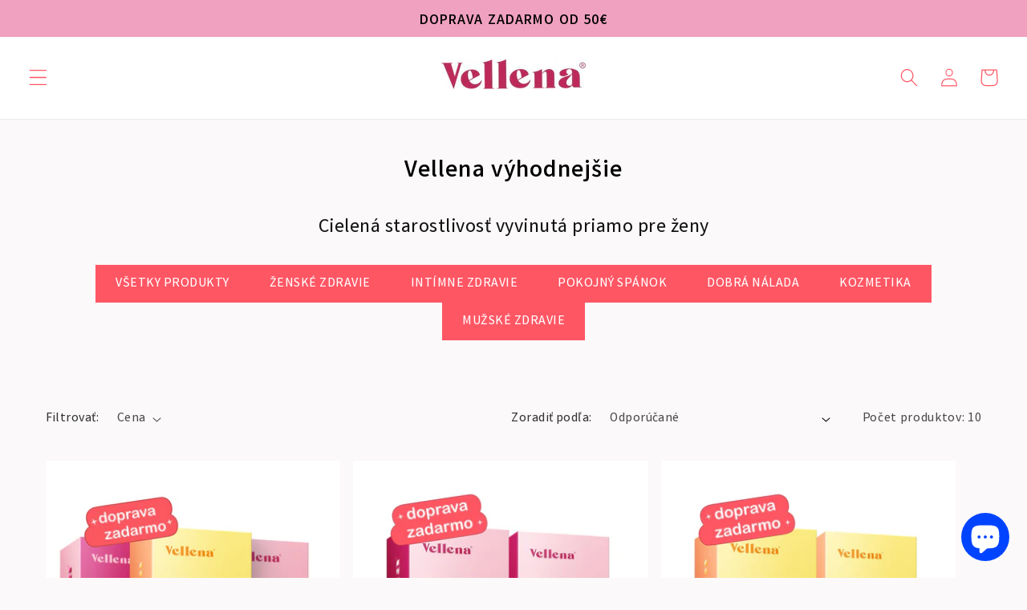

--- FILE ---
content_type: text/html; charset=utf-8
request_url: https://vellena.sk/collections/vellena-vyhodnejsie
body_size: 67101
content:
<!doctype html>
<html class="no-js" lang="sk-SK">
  <head>
    <meta charset="utf-8">
    <meta http-equiv="X-UA-Compatible" content="IE=edge">
    <meta name="viewport" content="width=device-width,initial-scale=1">
    <meta name="theme-color" content="">
    <link rel="canonical" href="https://vellena.sk/collections/vellena-vyhodnejsie"><link rel="icon" type="image/png" href="//vellena.sk/cdn/shop/files/favicona_07e882dc-edbe-4b0c-9f99-e68c48c5e8d2.png?crop=center&height=32&v=1651233631&width=32"><link rel="preconnect" href="https://fonts.shopifycdn.com" crossorigin><!---Added By Mlveda-->
    <!-- <link href="https://fonts.googleapis.com/css2?family=Varta:wght@500;700&display=swap" rel="stylesheet"> -->
<link href="https://fonts.googleapis.com/css2?family=Varta:wght@300..700&display=swap" rel="stylesheet">
    <!---Added By Mlveda-->

    <title>
      Vellena výhodnejšie | Vellena
</title>

    <!---Added By Mlveda-->
      <!-- <script src="https://code.jquery.com/jquery-3.7.1.slim.min.js" integrity="sha256-kmHvs0B+OpCW5GVHUNjv9rOmY0IvSIRcf7zGUDTDQM8=" crossorigin="anonymous"></script> -->
    <script src="//vellena.sk/cdn/shop/t/108/assets/jquery.min.js?v=60938658743091704111768210326"></script> 
    <script src="//vellena.sk/cdn/shop/t/108/assets/custom-script-owl-carousel-mlveda.js?v=37729959067694639051768210326" defer="defer"></script>
      <script src="//vellena.sk/cdn/shop/t/108/assets/custom-script-mlveda.js?v=93370982965801397171768210326" defer="defer"></script>
    <script>
      if(window.location.href.includes('/recenzie') || window.location.href.includes('/products/')) {
          $(document).ready(function(){ 
              setTimeout(function () {
               $('.jdgm-widget .jdgm-review-search.jdgm-review-search').attr("placeholder", "akné, menštruácia, vlasy...");
                var content = '<div class="jdgm-review-search-title">Vyhľadaj problém, ktorý ťa trápi.</div>';
                $('.jdgm-widget-actions-wrapper').prepend(content);
                $('.jdgm-rev-widg__header').prepend(content);
                },800);
            }); 
      }
      </script>
    <!---Added By Mlveda-->

    
      <meta name="description" content="Vellena je prírodný nápoj určený pre hormonálnu a vnútornú rovnováhu. Vhodný pre ženy aj mladé dievčatá. Prírodné riešenie s DOPRAVOU ZADARMO🚛. Užíva sa pri problémoch s PMS, menštruačným cyklom, vypadávaním vlasov, hormonálnym akné, ...">
    

    

<meta property="og:site_name" content="Vellena">
<meta property="og:url" content="https://vellena.sk/collections/vellena-vyhodnejsie">
<meta property="og:title" content="Vellena výhodnejšie | Vellena">
<meta property="og:type" content="website">
<meta property="og:description" content="Vellena je prírodný nápoj určený pre hormonálnu a vnútornú rovnováhu. Vhodný pre ženy aj mladé dievčatá. Prírodné riešenie s DOPRAVOU ZADARMO🚛. Užíva sa pri problémoch s PMS, menštruačným cyklom, vypadávaním vlasov, hormonálnym akné, ..."><meta property="og:image" content="http://vellena.sk/cdn/shop/files/logo_prefrencies_shopify_3fe7f7e9-5f99-441c-964d-6005f39923eb.png?v=1726553964">
  <meta property="og:image:secure_url" content="https://vellena.sk/cdn/shop/files/logo_prefrencies_shopify_3fe7f7e9-5f99-441c-964d-6005f39923eb.png?v=1726553964">
  <meta property="og:image:width" content="1200">
  <meta property="og:image:height" content="628"><meta name="twitter:card" content="summary_large_image">
<meta name="twitter:title" content="Vellena výhodnejšie | Vellena">
<meta name="twitter:description" content="Vellena je prírodný nápoj určený pre hormonálnu a vnútornú rovnováhu. Vhodný pre ženy aj mladé dievčatá. Prírodné riešenie s DOPRAVOU ZADARMO🚛. Užíva sa pri problémoch s PMS, menštruačným cyklom, vypadávaním vlasov, hormonálnym akné, ...">


    <script src="//vellena.sk/cdn/shop/t/108/assets/constants.js?v=58251544750838685771768210326" defer="defer"></script>
    <script src="//vellena.sk/cdn/shop/t/108/assets/pubsub.js?v=158357773527763999511768210326" defer="defer"></script>
    <script src="//vellena.sk/cdn/shop/t/108/assets/global.js?v=53287476587399941451768210326" defer="defer"></script><!----Added By Mlveda--->
    <script src="//vellena.sk/cdn/shop/t/108/assets/custom-accordion.js?v=64991201416753130421768210326" defer="defer"></script>
    <!----Added By Mlveda--->

    <script>window.performance && window.performance.mark && window.performance.mark('shopify.content_for_header.start');</script><meta name="google-site-verification" content="FNPdooJRJZNfxBeFNyYZB--Pyyb_tVJiKrc75jpow7k">
<meta name="facebook-domain-verification" content="uz0h3s8gsrmgc9ynxja5hwm3nj45c8">
<meta name="facebook-domain-verification" content="ne3nxlxagivhwkdvx6xgw4j7s155ml">
<meta name="google-site-verification" content="GYEKZhZxuhA5owkOcHvVVBXzuCCz7BpTJl7P7Aa9Vt8">
<meta name="facebook-domain-verification" content="ueeug8l6708ni7nh11nourup330erh">
<meta id="shopify-digital-wallet" name="shopify-digital-wallet" content="/53860663458/digital_wallets/dialog">
<meta name="shopify-checkout-api-token" content="a2cc0fdd3ff792eb100ad50840e5763e">
<meta id="in-context-paypal-metadata" data-shop-id="53860663458" data-venmo-supported="false" data-environment="production" data-locale="en_US" data-paypal-v4="true" data-currency="EUR">
<link rel="alternate" type="application/atom+xml" title="Feed" href="/collections/vellena-vyhodnejsie.atom" />
<link rel="alternate" hreflang="x-default" href="https://vellena.sk/collections/vellena-vyhodnejsie">
<link rel="alternate" hreflang="sk" href="https://vellena.sk/collections/vellena-vyhodnejsie">
<link rel="alternate" hreflang="sk-CZ" href="https://vellena.sk/sk-cz/collections/vellena-vyhodnejsie">
<link rel="alternate" type="application/json+oembed" href="https://vellena.sk/collections/vellena-vyhodnejsie.oembed">
<script async="async" src="/checkouts/internal/preloads.js?locale=sk-SK"></script>
<script id="shopify-features" type="application/json">{"accessToken":"a2cc0fdd3ff792eb100ad50840e5763e","betas":["rich-media-storefront-analytics"],"domain":"vellena.sk","predictiveSearch":true,"shopId":53860663458,"locale":"sk"}</script>
<script>var Shopify = Shopify || {};
Shopify.shop = "amalvena.myshopify.com";
Shopify.locale = "sk-SK";
Shopify.currency = {"active":"EUR","rate":"1.0"};
Shopify.country = "SK";
Shopify.theme = {"name":"Bon jan. nová homepage LIMITKA | MyGLS Profes...","id":192588054865,"schema_name":"Dawn","schema_version":"10.0.0","theme_store_id":887,"role":"main"};
Shopify.theme.handle = "null";
Shopify.theme.style = {"id":null,"handle":null};
Shopify.cdnHost = "vellena.sk/cdn";
Shopify.routes = Shopify.routes || {};
Shopify.routes.root = "/";</script>
<script type="module">!function(o){(o.Shopify=o.Shopify||{}).modules=!0}(window);</script>
<script>!function(o){function n(){var o=[];function n(){o.push(Array.prototype.slice.apply(arguments))}return n.q=o,n}var t=o.Shopify=o.Shopify||{};t.loadFeatures=n(),t.autoloadFeatures=n()}(window);</script>
<script id="shop-js-analytics" type="application/json">{"pageType":"collection"}</script>
<script defer="defer" async type="module" src="//vellena.sk/cdn/shopifycloud/shop-js/modules/v2/client.init-shop-cart-sync_KmZZd25E.sk-SK.esm.js"></script>
<script defer="defer" async type="module" src="//vellena.sk/cdn/shopifycloud/shop-js/modules/v2/chunk.common_xIzeOrJA.esm.js"></script>
<script type="module">
  await import("//vellena.sk/cdn/shopifycloud/shop-js/modules/v2/client.init-shop-cart-sync_KmZZd25E.sk-SK.esm.js");
await import("//vellena.sk/cdn/shopifycloud/shop-js/modules/v2/chunk.common_xIzeOrJA.esm.js");

  window.Shopify.SignInWithShop?.initShopCartSync?.({"fedCMEnabled":true,"windoidEnabled":true});

</script>
<script id="__st">var __st={"a":53860663458,"offset":3600,"reqid":"185fb9bd-5b39-4cc2-848e-b9f7f429dbb8-1768977789","pageurl":"vellena.sk\/collections\/vellena-vyhodnejsie","u":"a5c5ddf5c073","p":"collection","rtyp":"collection","rid":262117523618};</script>
<script>window.ShopifyPaypalV4VisibilityTracking = true;</script>
<script id="captcha-bootstrap">!function(){'use strict';const t='contact',e='account',n='new_comment',o=[[t,t],['blogs',n],['comments',n],[t,'customer']],c=[[e,'customer_login'],[e,'guest_login'],[e,'recover_customer_password'],[e,'create_customer']],r=t=>t.map((([t,e])=>`form[action*='/${t}']:not([data-nocaptcha='true']) input[name='form_type'][value='${e}']`)).join(','),a=t=>()=>t?[...document.querySelectorAll(t)].map((t=>t.form)):[];function s(){const t=[...o],e=r(t);return a(e)}const i='password',u='form_key',d=['recaptcha-v3-token','g-recaptcha-response','h-captcha-response',i],f=()=>{try{return window.sessionStorage}catch{return}},m='__shopify_v',_=t=>t.elements[u];function p(t,e,n=!1){try{const o=window.sessionStorage,c=JSON.parse(o.getItem(e)),{data:r}=function(t){const{data:e,action:n}=t;return t[m]||n?{data:e,action:n}:{data:t,action:n}}(c);for(const[e,n]of Object.entries(r))t.elements[e]&&(t.elements[e].value=n);n&&o.removeItem(e)}catch(o){console.error('form repopulation failed',{error:o})}}const l='form_type',E='cptcha';function T(t){t.dataset[E]=!0}const w=window,h=w.document,L='Shopify',v='ce_forms',y='captcha';let A=!1;((t,e)=>{const n=(g='f06e6c50-85a8-45c8-87d0-21a2b65856fe',I='https://cdn.shopify.com/shopifycloud/storefront-forms-hcaptcha/ce_storefront_forms_captcha_hcaptcha.v1.5.2.iife.js',D={infoText:'Chránené testom hCaptcha',privacyText:'Súkromie',termsText:'Podmienky'},(t,e,n)=>{const o=w[L][v],c=o.bindForm;if(c)return c(t,g,e,D).then(n);var r;o.q.push([[t,g,e,D],n]),r=I,A||(h.body.append(Object.assign(h.createElement('script'),{id:'captcha-provider',async:!0,src:r})),A=!0)});var g,I,D;w[L]=w[L]||{},w[L][v]=w[L][v]||{},w[L][v].q=[],w[L][y]=w[L][y]||{},w[L][y].protect=function(t,e){n(t,void 0,e),T(t)},Object.freeze(w[L][y]),function(t,e,n,w,h,L){const[v,y,A,g]=function(t,e,n){const i=e?o:[],u=t?c:[],d=[...i,...u],f=r(d),m=r(i),_=r(d.filter((([t,e])=>n.includes(e))));return[a(f),a(m),a(_),s()]}(w,h,L),I=t=>{const e=t.target;return e instanceof HTMLFormElement?e:e&&e.form},D=t=>v().includes(t);t.addEventListener('submit',(t=>{const e=I(t);if(!e)return;const n=D(e)&&!e.dataset.hcaptchaBound&&!e.dataset.recaptchaBound,o=_(e),c=g().includes(e)&&(!o||!o.value);(n||c)&&t.preventDefault(),c&&!n&&(function(t){try{if(!f())return;!function(t){const e=f();if(!e)return;const n=_(t);if(!n)return;const o=n.value;o&&e.removeItem(o)}(t);const e=Array.from(Array(32),(()=>Math.random().toString(36)[2])).join('');!function(t,e){_(t)||t.append(Object.assign(document.createElement('input'),{type:'hidden',name:u})),t.elements[u].value=e}(t,e),function(t,e){const n=f();if(!n)return;const o=[...t.querySelectorAll(`input[type='${i}']`)].map((({name:t})=>t)),c=[...d,...o],r={};for(const[a,s]of new FormData(t).entries())c.includes(a)||(r[a]=s);n.setItem(e,JSON.stringify({[m]:1,action:t.action,data:r}))}(t,e)}catch(e){console.error('failed to persist form',e)}}(e),e.submit())}));const S=(t,e)=>{t&&!t.dataset[E]&&(n(t,e.some((e=>e===t))),T(t))};for(const o of['focusin','change'])t.addEventListener(o,(t=>{const e=I(t);D(e)&&S(e,y())}));const B=e.get('form_key'),M=e.get(l),P=B&&M;t.addEventListener('DOMContentLoaded',(()=>{const t=y();if(P)for(const e of t)e.elements[l].value===M&&p(e,B);[...new Set([...A(),...v().filter((t=>'true'===t.dataset.shopifyCaptcha))])].forEach((e=>S(e,t)))}))}(h,new URLSearchParams(w.location.search),n,t,e,['guest_login'])})(!0,!0)}();</script>
<script integrity="sha256-4kQ18oKyAcykRKYeNunJcIwy7WH5gtpwJnB7kiuLZ1E=" data-source-attribution="shopify.loadfeatures" defer="defer" src="//vellena.sk/cdn/shopifycloud/storefront/assets/storefront/load_feature-a0a9edcb.js" crossorigin="anonymous"></script>
<script data-source-attribution="shopify.dynamic_checkout.dynamic.init">var Shopify=Shopify||{};Shopify.PaymentButton=Shopify.PaymentButton||{isStorefrontPortableWallets:!0,init:function(){window.Shopify.PaymentButton.init=function(){};var t=document.createElement("script");t.src="https://vellena.sk/cdn/shopifycloud/portable-wallets/latest/portable-wallets.sk.js",t.type="module",document.head.appendChild(t)}};
</script>
<script data-source-attribution="shopify.dynamic_checkout.buyer_consent">
  function portableWalletsHideBuyerConsent(e){var t=document.getElementById("shopify-buyer-consent"),n=document.getElementById("shopify-subscription-policy-button");t&&n&&(t.classList.add("hidden"),t.setAttribute("aria-hidden","true"),n.removeEventListener("click",e))}function portableWalletsShowBuyerConsent(e){var t=document.getElementById("shopify-buyer-consent"),n=document.getElementById("shopify-subscription-policy-button");t&&n&&(t.classList.remove("hidden"),t.removeAttribute("aria-hidden"),n.addEventListener("click",e))}window.Shopify?.PaymentButton&&(window.Shopify.PaymentButton.hideBuyerConsent=portableWalletsHideBuyerConsent,window.Shopify.PaymentButton.showBuyerConsent=portableWalletsShowBuyerConsent);
</script>
<script data-source-attribution="shopify.dynamic_checkout.cart.bootstrap">document.addEventListener("DOMContentLoaded",(function(){function t(){return document.querySelector("shopify-accelerated-checkout-cart, shopify-accelerated-checkout")}if(t())Shopify.PaymentButton.init();else{new MutationObserver((function(e,n){t()&&(Shopify.PaymentButton.init(),n.disconnect())})).observe(document.body,{childList:!0,subtree:!0})}}));
</script>
<script id='scb4127' type='text/javascript' async='' src='https://vellena.sk/cdn/shopifycloud/privacy-banner/storefront-banner.js'></script><link id="shopify-accelerated-checkout-styles" rel="stylesheet" media="screen" href="https://vellena.sk/cdn/shopifycloud/portable-wallets/latest/accelerated-checkout-backwards-compat.css" crossorigin="anonymous">
<style id="shopify-accelerated-checkout-cart">
        #shopify-buyer-consent {
  margin-top: 1em;
  display: inline-block;
  width: 100%;
}

#shopify-buyer-consent.hidden {
  display: none;
}

#shopify-subscription-policy-button {
  background: none;
  border: none;
  padding: 0;
  text-decoration: underline;
  font-size: inherit;
  cursor: pointer;
}

#shopify-subscription-policy-button::before {
  box-shadow: none;
}

      </style>
<script id="sections-script" data-sections="header" defer="defer" src="//vellena.sk/cdn/shop/t/108/compiled_assets/scripts.js?v=17800"></script>
<script>window.performance && window.performance.mark && window.performance.mark('shopify.content_for_header.end');</script>


    <style data-shopify>
      @font-face {
  font-family: Poppins;
  font-weight: 400;
  font-style: normal;
  font-display: swap;
  src: url("//vellena.sk/cdn/fonts/poppins/poppins_n4.0ba78fa5af9b0e1a374041b3ceaadf0a43b41362.woff2") format("woff2"),
       url("//vellena.sk/cdn/fonts/poppins/poppins_n4.214741a72ff2596839fc9760ee7a770386cf16ca.woff") format("woff");
}

      @font-face {
  font-family: Poppins;
  font-weight: 700;
  font-style: normal;
  font-display: swap;
  src: url("//vellena.sk/cdn/fonts/poppins/poppins_n7.56758dcf284489feb014a026f3727f2f20a54626.woff2") format("woff2"),
       url("//vellena.sk/cdn/fonts/poppins/poppins_n7.f34f55d9b3d3205d2cd6f64955ff4b36f0cfd8da.woff") format("woff");
}

      @font-face {
  font-family: Poppins;
  font-weight: 400;
  font-style: italic;
  font-display: swap;
  src: url("//vellena.sk/cdn/fonts/poppins/poppins_i4.846ad1e22474f856bd6b81ba4585a60799a9f5d2.woff2") format("woff2"),
       url("//vellena.sk/cdn/fonts/poppins/poppins_i4.56b43284e8b52fc64c1fd271f289a39e8477e9ec.woff") format("woff");
}

      @font-face {
  font-family: Poppins;
  font-weight: 700;
  font-style: italic;
  font-display: swap;
  src: url("//vellena.sk/cdn/fonts/poppins/poppins_i7.42fd71da11e9d101e1e6c7932199f925f9eea42d.woff2") format("woff2"),
       url("//vellena.sk/cdn/fonts/poppins/poppins_i7.ec8499dbd7616004e21155106d13837fff4cf556.woff") format("woff");
}

      @font-face {
  font-family: Syne;
  font-weight: 600;
  font-style: normal;
  font-display: swap;
  src: url("//vellena.sk/cdn/fonts/syne/syne_n6.bb32f026d367099b7705b42b5340f363e530ace5.woff2") format("woff2"),
       url("//vellena.sk/cdn/fonts/syne/syne_n6.48cc7f03f8f772521fce52861bcde753ae9dcf3f.woff") format("woff");
}


      
        :root,
        .color-background-1 {
          --color-background: 251,249,249;
        
          --gradient-background: #fbf9f9;
        
        --color-foreground: 18,18,18;
        --color-shadow: 18,18,18;
        --color-button: 255,86,100;
        --color-button-text: 255,255,255;
        --color-secondary-button: 251,249,249;
        --color-secondary-button-text: 18,18,18;
        --color-link: 18,18,18;
        --color-badge-foreground: 18,18,18;
        --color-badge-background: 251,249,249;
        --color-badge-border: 18,18,18;
        --payment-terms-background-color: rgb(251 249 249);
      }
      
        
        .color-background-2 {
          --color-background: 243,243,243;
        
          --gradient-background: #f3f3f3;
        
        --color-foreground: 18,18,18;
        --color-shadow: 18,18,18;
        --color-button: 18,18,18;
        --color-button-text: 243,243,243;
        --color-secondary-button: 243,243,243;
        --color-secondary-button-text: 18,18,18;
        --color-link: 18,18,18;
        --color-badge-foreground: 18,18,18;
        --color-badge-background: 243,243,243;
        --color-badge-border: 18,18,18;
        --payment-terms-background-color: rgb(243 243 243);
      }
      
        
        .color-inverse {
          --color-background: 36,40,51;
        
          --gradient-background: #242833;
        
        --color-foreground: 255,255,255;
        --color-shadow: 18,18,18;
        --color-button: 255,255,255;
        --color-button-text: 0,0,0;
        --color-secondary-button: 36,40,51;
        --color-secondary-button-text: 255,255,255;
        --color-link: 255,255,255;
        --color-badge-foreground: 255,255,255;
        --color-badge-background: 36,40,51;
        --color-badge-border: 255,255,255;
        --payment-terms-background-color: rgb(36 40 51);
      }
      
        
        .color-accent-1 {
          --color-background: 18,18,18;
        
          --gradient-background: #121212;
        
        --color-foreground: 255,255,255;
        --color-shadow: 18,18,18;
        --color-button: 255,255,255;
        --color-button-text: 18,18,18;
        --color-secondary-button: 18,18,18;
        --color-secondary-button-text: 255,255,255;
        --color-link: 255,255,255;
        --color-badge-foreground: 255,255,255;
        --color-badge-background: 18,18,18;
        --color-badge-border: 255,255,255;
        --payment-terms-background-color: rgb(18 18 18);
      }
      
        
        .color-accent-2 {
          --color-background: 51,79,180;
        
          --gradient-background: #334fb4;
        
        --color-foreground: 255,255,255;
        --color-shadow: 18,18,18;
        --color-button: 255,255,255;
        --color-button-text: 51,79,180;
        --color-secondary-button: 51,79,180;
        --color-secondary-button-text: 255,255,255;
        --color-link: 255,255,255;
        --color-badge-foreground: 255,255,255;
        --color-badge-background: 51,79,180;
        --color-badge-border: 255,255,255;
        --payment-terms-background-color: rgb(51 79 180);
      }
      

      body, .color-background-1, .color-background-2, .color-inverse, .color-accent-1, .color-accent-2 {
        color: rgba(var(--color-foreground), 1);
        background-color: rgb(var(--color-background));
      }

      :root {
        --font-body-family: 'Varta', sans-serif;
        --font-body-style: normal;
        --font-body-weight: 500;
        --font-body-weight-bold: 500;

        --font-heading-family: 'Varta', sans-serif;;
        --font-heading-style: normal;
        --font-heading-weight: 700;

        --font-body-scale: 1.13;
        --font-heading-scale: 1.3274336283185841;

        --media-padding: px;
        --media-border-opacity: 0.05;
        --media-border-width: 1px;
        --media-radius: 0px;
        --media-shadow-opacity: 0.0;
        --media-shadow-horizontal-offset: 0px;
        --media-shadow-vertical-offset: 4px;
        --media-shadow-blur-radius: 5px;
        --media-shadow-visible: 0;

        --page-width: 160rem;
        --page-width-margin: 0rem;

        --product-card-image-padding: 0.0rem;
        --product-card-corner-radius: 0.0rem;
        --product-card-text-alignment: left;
        --product-card-border-width: 0.0rem;
        --product-card-border-opacity: 0.1;
        --product-card-shadow-opacity: 0.0;
        --product-card-shadow-visible: 0;
        --product-card-shadow-horizontal-offset: 0.0rem;
        --product-card-shadow-vertical-offset: 0.4rem;
        --product-card-shadow-blur-radius: 0.5rem;

        --collection-card-image-padding: 0.0rem;
        --collection-card-corner-radius: 0.0rem;
        --collection-card-text-alignment: center;
        --collection-card-border-width: 0.0rem;
        --collection-card-border-opacity: 0.1;
        --collection-card-shadow-opacity: 0.0;
        --collection-card-shadow-visible: 0;
        --collection-card-shadow-horizontal-offset: 0.0rem;
        --collection-card-shadow-vertical-offset: 0.4rem;
        --collection-card-shadow-blur-radius: 0.5rem;

        --blog-card-image-padding: 0.0rem;
        --blog-card-corner-radius: 0.0rem;
        --blog-card-text-alignment: left;
        --blog-card-border-width: 0.0rem;
        --blog-card-border-opacity: 0.1;
        --blog-card-shadow-opacity: 0.0;
        --blog-card-shadow-visible: 0;
        --blog-card-shadow-horizontal-offset: 0.0rem;
        --blog-card-shadow-vertical-offset: 0.4rem;
        --blog-card-shadow-blur-radius: 0.5rem;

        --badge-corner-radius: 0.0rem;

        --popup-border-width: 1px;
        --popup-border-opacity: 0.1;
        --popup-corner-radius: 0px;
        --popup-shadow-opacity: 0.0;
        --popup-shadow-horizontal-offset: 0px;
        --popup-shadow-vertical-offset: 4px;
        --popup-shadow-blur-radius: 5px;

        --drawer-border-width: 1px;
        --drawer-border-opacity: 0.1;
        --drawer-shadow-opacity: 0.0;
        --drawer-shadow-horizontal-offset: 0px;
        --drawer-shadow-vertical-offset: 4px;
        --drawer-shadow-blur-radius: 5px;

        --spacing-sections-desktop: 0px;
        --spacing-sections-mobile: 0px;

        --grid-desktop-vertical-spacing: 16px;
        --grid-desktop-horizontal-spacing: 16px;
        --grid-mobile-vertical-spacing: 8px;
        --grid-mobile-horizontal-spacing: 8px;

        --text-boxes-border-opacity: 0.1;
        --text-boxes-border-width: 0px;
        --text-boxes-radius: 0px;
        --text-boxes-shadow-opacity: 0.0;
        --text-boxes-shadow-visible: 0;
        --text-boxes-shadow-horizontal-offset: 0px;
        --text-boxes-shadow-vertical-offset: 4px;
        --text-boxes-shadow-blur-radius: 5px;

        --buttons-radius: 0px;
        --buttons-radius-outset: 0px;
        --buttons-border-width: 1px;
        --buttons-border-opacity: 1.0;
        --buttons-shadow-opacity: 0.0;
        --buttons-shadow-visible: 0;
        --buttons-shadow-horizontal-offset: 0px;
        --buttons-shadow-vertical-offset: 4px;
        --buttons-shadow-blur-radius: 5px;
        --buttons-border-offset: 0px;

        --inputs-radius: 0px;
        --inputs-border-width: 1px;
        --inputs-border-opacity: 0.55;
        --inputs-shadow-opacity: 0.0;
        --inputs-shadow-horizontal-offset: 0px;
        --inputs-margin-offset: 0px;
        --inputs-shadow-vertical-offset: 4px;
        --inputs-shadow-blur-radius: 5px;
        --inputs-radius-outset: 0px;

        --variant-pills-radius: 0px;
        --variant-pills-border-width: 1px;
        --variant-pills-border-opacity: 0.55;
        --variant-pills-shadow-opacity: 0.0;
        --variant-pills-shadow-horizontal-offset: 0px;
        --variant-pills-shadow-vertical-offset: 4px;
        --variant-pills-shadow-blur-radius: 5px;
      }

      *,
      *::before,
      *::after {
        box-sizing: inherit;
      }

      html {
        box-sizing: border-box;
        font-size: calc(var(--font-body-scale) * 62.5%);
        height: 100%;
      }

      body {
        display: grid;
        grid-template-rows: auto auto 1fr auto;
        grid-template-columns: 100%;
        min-height: 100%;
        margin: 0;
        /*font-size: 1.5rem;*/
        font-size: 18px;
        /*letter-spacing: 0.06rem;*/
        letter-spacing: normal;
        /*line-height: calc(1 + 0.8 / var(--font-body-scale));*/
        line-height: 27px;
        font-family: var(--font-body-family);
        font-style: var(--font-body-style);
        font-weight: var(--font-body-weight);
      }
      /* comment by MLVeda */
      .custom-main-heading{
        font-size :30px;
        font-weight:700;
        line-height:30px !important;
      }
      .custom-sub-heading{
        font-size :22px;
        font-weight:600;
        line-height:30px !important;
      }
      .custom-text{
        font-size :18px;
        line-height:23px !important;
      }
       body {
        font-size :18px;
        line-height:23px !important;
      }
      .link, .customer a{
        font-size :18px !important;
        line-height:23px !important;
      }
      .button, .shopify-challenge__button, .customer button{
         font-size :18px !important;
        line-height:23px !important;
      }
      .jdgm-rev-widg__title{
        font-size :30px;
        font-weight:700;
      }
      .Hero-Section .Hero-left-width .rate-section{
        font-size :13px;
      }
      .product .product__title h1{
        font-size :30px;
        font-weight:700;
        line-height:30px !important;
      }
      .footer-block__heading{
        font-size :22px !important;
        line-height:30px !important;
      }
      /* .customMoreInfoBlock ul li{
        font-size:calc(18px - 2px);
      } */
      .packBlock .pack-price{
        font-size:calc(18px - 3px);
      }
      .packBlock .pack-item-name{
        /* font-size:calc(18px - 4px); */
        font-size:18px;
        line-height:calc(30px - 5px) !important;
      }
      .rale-message{
        font-size :18px !important;
      }
      .quantity__input{
        font-size :18px !important;
      }
      .footer-block__details-content .list-menu__item--link{
        line-height:24px !important
      }
      .ftAddress p{
         line-height:24px !important
      }
     .article-template__content h2{
         font-size :22px;
          font-weight:600;
        line-height:30px !important;
      }
      .predictive-search__item-heading.h5{
        font-size :18px !important;
      }
      /* custom-product template font update  */
      /* .product__info-container .prdTopReview{
        font-size:calc(18px - 2px);
      } */
      .cart-item__price-wrapper .price, .totals__subtotal-value{
        font-size :18px;
      }
      .customer h2.form__message{
        font-size :18px !important;
      }
      .product__info-container .price__sale .price-item.price-item--regular{
        font-size :18px !important;
      }
      .price.price--on-sale .price-item.price-item--regular{
        font-size:calc(18px - 2px);
      }
      .product__add-on-information h4{
        font-size:calc(22px - 2px) !important;
      }
      .product__add-on-heading label{
        font-size:18px!important;
      }
      /* comment by MLVeda */
      @media screen and (max-width: 767px){
        .custom-main-heading{
          font-size :30px;
          line-height:35px !important;
        }
        .custom-sub-heading{
          font-size :20px;
          line-height:23px !important;
        }
        .custom-text{
          font-size :17px;
          line-height:22px !important;
        }
        body {
          font-size :17px;
          line-height:22px !important;
        }
        .link, .customer a{
          font-size :17px !important;
          line-height:22px !important;
        }
        .button, .shopify-challenge__button, .customer button{
          font-size :17px !important;
          line-height:22px !important;
        }
        .jdgm-rev-widg__title{
          font-size :30px;
          font-weight:700;
        }
        .product .product__title h1{
          font-size :30px;
          line-height:35px !important;
        }
        .footer-block__heading{
          font-size :20px !important;
          line-height:23px !important;
        }
        /* .customMoreInfoBlock ul li{
          font-size:calc(17px - 2px);
        } */
        .rale-message{
          font-size :17px !important;
        }
        .quantity__input{
          font-size :17px !important;
        }
        .footer-block__details-content .list-menu__item--link{
          line-height:26px !important
        }
        .ftAddress p{
           line-height:26px !important
        }
        .article-template__content h2{
          font-size :20px;
          line-height:23px !important;
        }
        .predictive-search__item-heading.h5{
          font-size :17px !important;
        }
        /* .product__info-container .prdTopReview{
          font-size:calc(17px - 2px);
        } */
        .cart-item__price-wrapper .price, .totals__subtotal-value{
          font-size :17px;
        }
        .customer h2.form__message{
          font-size :17px !important;
        }
        .product__info-container .price__sale .price-item.price-item--regular{
          font-size :17px !important;
        }
        .price.price--on-sale .price-item.price-item--regular{
          /* font-size:calc(17px - 2px); */
          font-size:17px;
        }
       .packBlock .pack-item-name{
          /* font-size:calc(17px - 5px); */
           font-size:17px;
           line-height:calc(17px + 6px) !important;
        }
        .product__add-on-information h4{
          font-size:calc(20px - 2px) !important;
        }
        .product__add-on-heading label{
           font-size:17px!important;
        }
      }

      /* @media screen and (min-width: 750px) {
        body {
          /*font-size: 1.6rem;
          font-size: 18px;
        }
      } */
    
  
    </style>

    <link href="//vellena.sk/cdn/shop/t/108/assets/base.css?v=60400573229679794811768210326" rel="stylesheet" type="text/css" media="all" />
<link rel="preload" as="font" href="//vellena.sk/cdn/fonts/poppins/poppins_n4.0ba78fa5af9b0e1a374041b3ceaadf0a43b41362.woff2" type="font/woff2" crossorigin><link rel="preload" as="font" href="//vellena.sk/cdn/fonts/syne/syne_n6.bb32f026d367099b7705b42b5340f363e530ace5.woff2" type="font/woff2" crossorigin><link
        rel="stylesheet"
        href="//vellena.sk/cdn/shop/t/108/assets/component-predictive-search.css?v=118923337488134913561768210326"
        media="print"
        onload="this.media='all'"
      ><!---Added By Mlveda--->
      <link href="//vellena.sk/cdn/shop/t/108/assets/custom-owl-carousel-mlveda.css?v=147001369670809031921768210326" rel="stylesheet" type="text/css" media="all" />
      <link href="//vellena.sk/cdn/shop/t/108/assets/custom-style-mlveda.css?v=135272118651853008371768210326" rel="stylesheet" type="text/css" media="all" />
     <!---Added By Mlveda--->

    <script>
      document.documentElement.className = document.documentElement.className.replace('no-js', 'js');
      if (Shopify.designMode) {
        document.documentElement.classList.add('shopify-design-mode');
      }
    </script>
    <script>
  var BON_LOYALTY_CUSTOM = {
  show_image_free_product: true,}
document.addEventListener("DOMContentLoaded", function () {
  if (window.location.href.includes('/vip-klub')) {

    let male, female, others;

    // Observer 1: Bắt khi modal xuất hiện
    const observer = new MutationObserver(function (mutationsList) {
      for (const mutation of mutationsList) {
        if (mutation.type === "childList") {
          const modal = document.getElementById("completeProfileFormModal");
          if (modal) {
            male = document.querySelector('#gender-male .option-select-profile span');
            female = document.querySelector('#gender-female .option-select-profile span');
            others = document.querySelector('#gender-others .option-select-profile span');

            if (male) male.textContent = 'Muž';
            if (female) female.textContent = 'Žena';
            if (others) others.textContent = 'Ostatné';
                // Observer 2: Theo dõi text gender
    const target = document.querySelector("#data-select-gender-profile");
    if (target) {
      const observer2 = new MutationObserver(function (mutationsList) {
        for (const mutation of mutationsList) {
          if (mutation.type === "childList" || mutation.type === "characterData") {
            const text = target.textContent.trim().toLowerCase();
              if (text.includes('male')) target.textContent = 'Muž';
              else if (text.includes('female')) target.textContent = 'Žena';
              else if (text.includes('others')) target.textContent = 'Ostatné';
            
          }
        }
      });

      observer2.observe(target, {
        childList: true,
        characterData: true,
        subtree: true
      });
    }
            observer.disconnect();
          }
        }
      }
    });
    observer.observe(document.body, { childList: true, subtree: true });


  }
});
</script>
<style>
          .bon-loyalty-page-custom-free-product-container, .bon-loyalty-page-custom-free-product-img {
                width: 240px !important;
                height: 240px !important;
            }
            .bon-body .title-block-free-product {
 -webkit-text-decoration: none;  /* Thử thêm prefix cho Safari */
    text-decoration: none;
  }
.bon-body .bon-card-body.bon-text-center.bon-py-4 {
    padding-left: 0;
    padding-right: 0;
}

            @media only screen and (max-width: 600px) {
                .bon-loyalty-page-custom-free-product-container, .bon-loyalty-page-custom-free-product-img {
                    width: 110px !important;
                    height: 120px !important;
                }
            }
            .bon-header-size.label-custom{
             color: transparent;
          }
            .bon-header-size.label-custom::after {
  content: "Vymeň si body za produkt";
display:block;
 color: #333333;
}
  </style>
  <!-- BEGIN app block: shopify://apps/rt-terms-and-conditions-box/blocks/app-embed/17661ca5-aeea-41b9-8091-d8f7233e8b22 --><script type='text/javascript'>
  window.roarJs = window.roarJs || {};
      roarJs.LegalConfig = {
          metafields: {
          shop: "amalvena.myshopify.com",
          settings: {"enabled":"1","param":{"message":"Oboznámila som sa s \r\n {link} a {link-2}.","error_message":"Ak si chceš objednať, prosím potvrď Obch.podmienky a GDPR. Ďakujeme.","error_display":"dialog","greeting":{"enabled":"0","message":"Ak si chcete objednať, prosím potvrďte.","delay":"1"},"link_order":["link","link-2"],"links":{"link":{"label":"Obch.podmienkami","target":"_blank","url":"https:\/\/vellena.sk\/pages\/obchodne-podmienky","policy":"terms-of-service"},"link-2":{"label":"GDPR","target":"_blank","url":"https:\/\/vellena.sk\/pages\/gdpr","policy":"privacy-policy"}},"force_enabled":"0","optional":"0","optional_message_enabled":"0","optional_message_value":"Thank you! The page will be moved to the checkout page.","optional_checkbox_hidden":"0","time_enabled":"1","time_label":"Agreed to the Terms and Conditions on","checkbox":"1"},"popup":{"title":"Terms and Conditions","width":"600","button":"Process to Checkout","icon_color":"#eac2c2"},"style":{"checkbox":{"size":"20","color":"#bd4367"},"message":{"font":"Varta:300,regular,500,600,700","size":"16","customized":{"enabled":"1","color":"#7c7c7c","accent":"#bd4367","error":"#bc2a5a"},"align":"inherit","padding":{"top":"0","right":"0","bottom":"10","left":"0"}}},"only1":"true","installer":{"150987964753":{"cart":{"selector":"#main-cart-footer DIV DIV.cart__footer DIV.cart__blocks DIV.js-contents SMALL.tax-note.caption-large.rte","position":"after"},"minicart":{"selector":"#cart-notification-form BUTTON.button.button--primary.button--full-width.rale-checkout--invisible","position":"before"},"product":null}}},
          moneyFormat: "{{amount_with_comma_separator}}€"
      }
  }
</script>
<script src='https://cdn.shopify.com/extensions/019a2c75-764c-7925-b253-e24466484d41/legal-7/assets/legal.js' defer></script>


<!-- END app block --><!-- BEGIN app block: shopify://apps/judge-me-reviews/blocks/judgeme_core/61ccd3b1-a9f2-4160-9fe9-4fec8413e5d8 --><!-- Start of Judge.me Core -->






<link rel="dns-prefetch" href="https://cdnwidget.judge.me">
<link rel="dns-prefetch" href="https://cdn.judge.me">
<link rel="dns-prefetch" href="https://cdn1.judge.me">
<link rel="dns-prefetch" href="https://api.judge.me">

<script data-cfasync='false' class='jdgm-settings-script'>window.jdgmSettings={"pagination":5,"disable_web_reviews":true,"badge_no_review_text":"Žiadne recenzie","badge_n_reviews_text":"{{ n }} recenzia/recenzií","badge_star_color":"#ffd700","hide_badge_preview_if_no_reviews":true,"badge_hide_text":false,"enforce_center_preview_badge":false,"widget_title":"Recenzie zákazníkov","widget_open_form_text":"Napísať recenziu","widget_close_form_text":"Zrušiť recenziu","widget_refresh_page_text":"Obnoviť stránku","widget_summary_text":"Na základe {{ number_of_reviews }} recenzie/recenzií","widget_no_review_text":"Buďte prvý, kto napíše recenziu","widget_name_field_text":"Zobrazované meno","widget_verified_name_field_text":"Overené meno (verejné)","widget_name_placeholder_text":"Zadaj Tvoje meno (verejné)","widget_required_field_error_text":"Toto pole je povinné.","widget_email_field_text":"E-mailová adresa","widget_verified_email_field_text":"Overený e-mail (súkromný, nemožno upraviť)","widget_email_placeholder_text":"Zadaj Tvoj e-mail (súkromné)","widget_email_field_error_text":"Prosím zadaj platnú emailovú adresu.","widget_rating_field_text":"Hodnotenie","widget_review_title_field_text":"Názov recenzie","widget_review_title_placeholder_text":"Daj svojej recenzii názov","widget_review_body_field_text":"Obsah recenzie","widget_review_body_placeholder_text":"Tvoj komentár napíš sem","widget_pictures_field_text":"Obrázok/Video (voliteľné)","widget_submit_review_text":"Odoslať recenziu","widget_submit_verified_review_text":"Odoslať overenú recenziu","widget_submit_success_msg_with_auto_publish":"Ďakujeme! Aby si videla svoju recenziu, skús po chvíli obnoviť stránku. Svoju recenziu môžeš odstrániť alebo upraviť po prihlásení sa na stránke \u003ca href='https://judge.me/login' target='_blank' rel='nofollow noopener'\u003eJudge.me\u003c/a\u003e","widget_submit_success_msg_no_auto_publish":"Ďakujeme! Tvoja recenzia bude zverejnená, akonáhle bude schválená správcom obchodu. Svoju recenziu môžeš odstrániť alebo upraviť po prihlásení sa na stránke \u003ca href='https://judge.me/login' target='_blank' rel='nofollow noopener'\u003eJudge.me\u003c/a\u003e","widget_show_default_reviews_out_of_total_text":"Zobrazujem {{ n_reviews_shown }} z {{ n_reviews }} recenzií.","widget_show_all_link_text":"Zobraziť všetky","widget_show_less_link_text":"Zobraziť menej","widget_author_said_text":"{{ reviewer_name }} povedal:","widget_days_text":"pred {{ n }} dňami","widget_weeks_text":"pred {{ n }} týždňom/týždňami","widget_months_text":"pred {{ n }} mesiacom/mesiacmi","widget_years_text":"pred {{ n }} rokom/rokmi","widget_yesterday_text":"Včera","widget_today_text":"Dnes","widget_replied_text":"\u003e\u003e {{ shop_name }} odpovedala:","widget_read_more_text":"Čítať viac","widget_reviewer_name_as_initial":"","widget_rating_filter_color":"#FF5664","widget_rating_filter_see_all_text":"Zobraziť všetky recenzie","widget_sorting_most_recent_text":"Najnovšie","widget_sorting_highest_rating_text":"Najvyššie hodnotenie","widget_sorting_lowest_rating_text":"Najnižšie hodnotenie","widget_sorting_with_pictures_text":"Len obrázky","widget_sorting_most_helpful_text":"Najužitočnejšie","widget_open_question_form_text":"Položiť otázku","widget_reviews_subtab_text":"Recenzie","widget_questions_subtab_text":"Otázky","widget_question_label_text":"Otázka","widget_answer_label_text":"Odpoveď","widget_question_placeholder_text":"Tvoju otázku napíš sem","widget_submit_question_text":"Odošli otázku","widget_question_submit_success_text":"Ďakujeme Ti za otázku! Dáme ti vedieť hneď ako bude tvoja otázka zodpovedaná a zverejnená.","widget_star_color":"#ffd700","verified_badge_text":"Overené","verified_badge_bg_color":"","verified_badge_text_color":"","verified_badge_placement":"left-of-reviewer-name","widget_review_max_height":"","widget_hide_border":false,"widget_social_share":true,"widget_thumb":false,"widget_review_location_show":false,"widget_location_format":"country_iso_code","all_reviews_include_out_of_store_products":true,"all_reviews_out_of_store_text":"(vypredané)","all_reviews_pagination":100,"all_reviews_product_name_prefix_text":"o","enable_review_pictures":true,"enable_question_anwser":true,"widget_theme":"","review_date_format":"dd/mm/yyyy","default_sort_method":"highest-rating","widget_product_reviews_subtab_text":"Recenzie produktov","widget_shop_reviews_subtab_text":"Recenzie obchodu","widget_other_products_reviews_text":"Recenzie pre iné produkty","widget_store_reviews_subtab_text":"Recenzie obchodu","widget_no_store_reviews_text":"Tento obchod nemá ešte žiadne recenzie","widget_web_restriction_product_reviews_text":"Tento produkt ešte nemá žiadne recenzie","widget_no_items_text":"Nenájdené žiadne položky","widget_show_more_text":"Zobraziť viac","widget_write_a_store_review_text":"Napísať recenziu na obchod Vellena","widget_other_languages_heading":"Recenzie v iných jazykoch","widget_translate_review_text":"Preložiť recenziu do {{ language }}","widget_translating_review_text":"Prekladá sa...","widget_show_original_translation_text":"Zobraziť originál ({{ language }})","widget_translate_review_failed_text":"Recenziu sa nepodarilo preložiť.","widget_translate_review_retry_text":"Skúsiť znova","widget_translate_review_try_again_later_text":"Skúste to znova neskôr","show_product_url_for_grouped_product":true,"widget_sorting_pictures_first_text":"Obrázky najprv","show_pictures_on_all_rev_page_mobile":false,"show_pictures_on_all_rev_page_desktop":false,"floating_tab_hide_mobile_install_preference":true,"floating_tab_button_name":"★ Recenzie","floating_tab_title":"Nech zákazníci hovoria za nás","floating_tab_button_color":"","floating_tab_button_background_color":"","floating_tab_url":"","floating_tab_url_enabled":true,"floating_tab_tab_style":"text","all_reviews_text_badge_text":"Zákazníci nás hodnotia {{ shop.metafields.judgeme.all_reviews_rating | round: 1 }}/5 na základe {{ shop.metafields.judgeme.all_reviews_count }} recenzií.","all_reviews_text_badge_text_branded_style":"{{ shop.metafields.judgeme.all_reviews_rating | round: 1 }} z 5 hviezdičiek na základe {{ shop.metafields.judgeme.all_reviews_count }} recenzií","is_all_reviews_text_badge_a_link":false,"show_stars_for_all_reviews_text_badge":false,"all_reviews_text_badge_url":"","all_reviews_text_style":"text","all_reviews_text_color_style":"judgeme_brand_color","all_reviews_text_color":"#108474","all_reviews_text_show_jm_brand":true,"featured_carousel_show_header":true,"featured_carousel_title":"Vaše recenzie","testimonials_carousel_title":"Zákazníci hovoria","videos_carousel_title":"Skutečné příběhy zákazníků","cards_carousel_title":"Zákazníci hovoria","featured_carousel_count_text":"z {{ n }} recenzií","featured_carousel_add_link_to_all_reviews_page":false,"featured_carousel_url":"","featured_carousel_show_images":true,"featured_carousel_autoslide_interval":6,"featured_carousel_arrows_on_the_sides":true,"featured_carousel_height":550,"featured_carousel_width":100,"featured_carousel_image_size":0,"featured_carousel_image_height":250,"featured_carousel_arrow_color":"#f0a1bf","verified_count_badge_style":"vintage","verified_count_badge_orientation":"horizontal","verified_count_badge_color_style":"judgeme_brand_color","verified_count_badge_color":"#108474","is_verified_count_badge_a_link":false,"verified_count_badge_url":"","verified_count_badge_show_jm_brand":true,"widget_rating_preset_default":5,"widget_first_sub_tab":"product-reviews","widget_show_histogram":true,"widget_histogram_use_custom_color":true,"widget_pagination_use_custom_color":false,"widget_star_use_custom_color":true,"widget_verified_badge_use_custom_color":false,"widget_write_review_use_custom_color":false,"picture_reminder_submit_button":"Upload Pictures","enable_review_videos":true,"mute_video_by_default":true,"widget_sorting_videos_first_text":"Videá najprv","widget_review_pending_text":"Čaká sa na schválenie","featured_carousel_items_for_large_screen":4,"social_share_options_order":"Facebook,Pinterest","remove_microdata_snippet":true,"disable_json_ld":false,"enable_json_ld_products":false,"preview_badge_show_question_text":false,"preview_badge_no_question_text":"Žiadne otázky","preview_badge_n_question_text":"{{ number_of_questions }} otázka/otázok","qa_badge_show_icon":false,"qa_badge_position":"below","remove_judgeme_branding":true,"widget_add_search_bar":true,"widget_search_bar_placeholder":"Vyhľadávanie","widget_sorting_verified_only_text":"Len overené","featured_carousel_theme":"default","featured_carousel_show_rating":true,"featured_carousel_show_title":true,"featured_carousel_show_body":true,"featured_carousel_show_date":false,"featured_carousel_show_reviewer":true,"featured_carousel_show_product":false,"featured_carousel_header_background_color":"#108474","featured_carousel_header_text_color":"#ffffff","featured_carousel_name_product_separator":"reviewed","featured_carousel_full_star_background":"#f095a2","featured_carousel_empty_star_background":"#f2f0e6","featured_carousel_vertical_theme_background":"#f9fafb","featured_carousel_verified_badge_enable":false,"featured_carousel_verified_badge_color":"#108474","featured_carousel_border_style":"round","featured_carousel_review_line_length_limit":3,"featured_carousel_more_reviews_button_text":"Čítať viac recenzií","featured_carousel_view_product_button_text":"Zobraziť produkt","all_reviews_page_load_reviews_on":"scroll","all_reviews_page_load_more_text":"Načítať viac recenzií","disable_fb_tab_reviews":false,"enable_ajax_cdn_cache":false,"widget_public_name_text":"verejne zobrazené ako ","default_reviewer_name":"John Smith","default_reviewer_name_has_non_latin":true,"widget_reviewer_anonymous":"Anonymný","medals_widget_title":"Judge.me Medaily za recenzie","medals_widget_background_color":"#f9fafb","medals_widget_position":"footer_all_pages","medals_widget_border_color":"#f9fafb","medals_widget_verified_text_position":"left","medals_widget_use_monochromatic_version":false,"medals_widget_elements_color":"#108474","show_reviewer_avatar":true,"widget_invalid_yt_video_url_error_text":"Neplatná URL adresa YouTube videa","widget_max_length_field_error_text":"Zadajte najviac {0} znakov.","widget_show_country_flag":false,"widget_show_collected_via_shop_app":true,"widget_verified_by_shop_badge_style":"light","widget_verified_by_shop_text":"Overené obchodom","widget_show_photo_gallery":false,"widget_load_with_code_splitting":true,"widget_ugc_install_preference":false,"widget_ugc_title":"Vytvorené nami, zdieľané vami","widget_ugc_subtitle":"Označte nás, aby ste videli svoju fotografiu zobrazenú na našej stránke","widget_ugc_arrows_color":"#ffffff","widget_ugc_primary_button_text":"Kúpiť teraz","widget_ugc_primary_button_background_color":"#108474","widget_ugc_primary_button_text_color":"#ffffff","widget_ugc_primary_button_border_width":"0","widget_ugc_primary_button_border_style":"none","widget_ugc_primary_button_border_color":"#108474","widget_ugc_primary_button_border_radius":"25","widget_ugc_secondary_button_text":"Načítať viac","widget_ugc_secondary_button_background_color":"#ffffff","widget_ugc_secondary_button_text_color":"#108474","widget_ugc_secondary_button_border_width":"2","widget_ugc_secondary_button_border_style":"solid","widget_ugc_secondary_button_border_color":"#108474","widget_ugc_secondary_button_border_radius":"25","widget_ugc_reviews_button_text":"Zobraziť recenzie","widget_ugc_reviews_button_background_color":"#ffffff","widget_ugc_reviews_button_text_color":"#108474","widget_ugc_reviews_button_border_width":"2","widget_ugc_reviews_button_border_style":"solid","widget_ugc_reviews_button_border_color":"#108474","widget_ugc_reviews_button_border_radius":"25","widget_ugc_reviews_button_link_to":"judgeme-reviews-page","widget_ugc_show_post_date":true,"widget_ugc_max_width":"800","widget_rating_metafield_value_type":true,"widget_primary_color":"#108474","widget_enable_secondary_color":false,"widget_secondary_color":"#edf5f5","widget_summary_average_rating_text":"{{ average_rating }} z 5","widget_media_grid_title":"Fotografie a videá zákazníkov","widget_media_grid_see_more_text":"Zobraziť viac","widget_round_style":false,"widget_show_product_medals":true,"widget_verified_by_judgeme_text":"Overené Judge.me","widget_show_store_medals":true,"widget_verified_by_judgeme_text_in_store_medals":"Overené Judge.me","widget_media_field_exceed_quantity_message":"Ľutujeme, pre jednu recenziu môžeme prijať iba {{ max_media }}.","widget_media_field_exceed_limit_message":"{{ file_name }} je príliš veľký, vyberte prosím {{ media_type }} menší ako {{ size_limit }}MB.","widget_review_submitted_text":"Recenzia odoslaná!","widget_question_submitted_text":"Otázka odoslaná!","widget_close_form_text_question":"Zrušiť","widget_write_your_answer_here_text":"Napíšte svoju odpoveď sem","widget_enabled_branded_link":true,"widget_show_collected_by_judgeme":false,"widget_reviewer_name_color":"","widget_write_review_text_color":"","widget_write_review_bg_color":"","widget_collected_by_judgeme_text":"zozbierané spoločnosťou Judge.me","widget_pagination_type":"standard","widget_load_more_text":"Načítať viac","widget_load_more_color":"#108474","widget_full_review_text":"Celá recenzia","widget_read_more_reviews_text":"Čítať viac recenzií","widget_read_questions_text":"Čítať otázky","widget_questions_and_answers_text":"Otázky a odpovede","widget_verified_by_text":"Overené","widget_verified_text":"Overené","widget_number_of_reviews_text":"{{ number_of_reviews }} recenzií","widget_back_button_text":"Späť","widget_next_button_text":"Ďalej","widget_custom_forms_filter_button":"Filtre","custom_forms_style":"vertical","widget_show_review_information":false,"how_reviews_are_collected":"Ako sa zbierajú recenzie?","widget_show_review_keywords":false,"widget_gdpr_statement":"Ako používame vaše údaje: Budeme vás kontaktovať iba ohľadom recenzie, ktorú ste zanechali, a iba ak to bude potrebné. Odoslaním recenzie súhlasíte s \u003ca href='https://judge.me/terms' target='_blank' rel='nofollow noopener'\u003epodmienkami\u003c/a\u003e, \u003ca href='https://judge.me/privacy' target='_blank' rel='nofollow noopener'\u003eochranou osobných údajov\u003c/a\u003e a \u003ca href='https://judge.me/content-policy' target='_blank' rel='nofollow noopener'\u003ezásadami obsahu\u003c/a\u003e spoločnosti Judge.me.","widget_multilingual_sorting_enabled":false,"widget_translate_review_content_enabled":false,"widget_translate_review_content_method":"manual","popup_widget_review_selection":"automatically_with_pictures","popup_widget_round_border_style":true,"popup_widget_show_title":true,"popup_widget_show_body":true,"popup_widget_show_reviewer":false,"popup_widget_show_product":true,"popup_widget_show_pictures":true,"popup_widget_use_review_picture":true,"popup_widget_show_on_home_page":true,"popup_widget_show_on_product_page":true,"popup_widget_show_on_collection_page":true,"popup_widget_show_on_cart_page":true,"popup_widget_position":"bottom_left","popup_widget_first_review_delay":5,"popup_widget_duration":5,"popup_widget_interval":5,"popup_widget_review_count":5,"popup_widget_hide_on_mobile":true,"review_snippet_widget_round_border_style":true,"review_snippet_widget_card_color":"#FFFFFF","review_snippet_widget_slider_arrows_background_color":"#FFFFFF","review_snippet_widget_slider_arrows_color":"#000000","review_snippet_widget_star_color":"#108474","show_product_variant":false,"all_reviews_product_variant_label_text":"Variant: ","widget_show_verified_branding":false,"widget_ai_summary_title":"Zákazníci hovoria","widget_ai_summary_disclaimer":"Zhrnutie recenzií poháňané umelou inteligenciou na základe nedávnych zákazníckych recenzií","widget_show_ai_summary":false,"widget_show_ai_summary_bg":false,"widget_show_review_title_input":true,"redirect_reviewers_invited_via_email":"review_widget","request_store_review_after_product_review":false,"request_review_other_products_in_order":false,"review_form_color_scheme":"default","review_form_corner_style":"square","review_form_star_color":{},"review_form_text_color":"#333333","review_form_background_color":"#ffffff","review_form_field_background_color":"#fafafa","review_form_button_color":{},"review_form_button_text_color":"#ffffff","review_form_modal_overlay_color":"#000000","review_content_screen_title_text":"Ako by ste ohodnotili tento produkt?","review_content_introduction_text":"Boli by sme radi, keby ste sa podelili o svoje skúsenosti.","store_review_form_title_text":"Ako by ste ohodnotili tento obchod?","store_review_form_introduction_text":"Boli by sme radi, keby ste sa podelili o svoje skúsenosti.","show_review_guidance_text":true,"one_star_review_guidance_text":"Slabý","five_star_review_guidance_text":"Výborný","customer_information_screen_title_text":"O vás","customer_information_introduction_text":"Prosím, povedzte nám viac o sebe.","custom_questions_screen_title_text":"Vaša skúsenosť podrobnejšie","custom_questions_introduction_text":"Tu je niekoľko otázok, ktoré nám pomôžu lepšie pochopiť vašu skúsenosť.","review_submitted_screen_title_text":"Ďakujeme za vašu recenziu!","review_submitted_screen_thank_you_text":"Spracovávame ju a čoskoro sa objaví v obchode.","review_submitted_screen_email_verification_text":"Prosím, potvrďte svoj e-mail kliknutím na odkaz, ktorý sme vám práve poslali. Pomáha nám to udržiavať recenzie autentické.","review_submitted_request_store_review_text":"Chceli by ste sa podeliť o svoju nákupnú skúsenosť s nami?","review_submitted_review_other_products_text":"Chceli by ste recenzovať tieto produkty?","store_review_screen_title_text":"Chceli by ste sa podeliť o svoju skúsenosť s nami?","store_review_introduction_text":"Ceníme si vaše spätné väzby a používame ich na zlepšenie. Prosím, zdieľajte akékoľvek myšlienky alebo návrhy, ktoré máte.","reviewer_media_screen_title_picture_text":"Zdieľať fotku","reviewer_media_introduction_picture_text":"Nahrajte fotku na podporu svojej recenzie.","reviewer_media_screen_title_video_text":"Zdieľať video","reviewer_media_introduction_video_text":"Nahrajte video na podporu svojej recenzie.","reviewer_media_screen_title_picture_or_video_text":"Zdieľať fotku alebo video","reviewer_media_introduction_picture_or_video_text":"Nahrajte fotku alebo video na podporu svojej recenzie.","reviewer_media_youtube_url_text":"Vložte svoj Youtube URL sem","advanced_settings_next_step_button_text":"Ďalej","advanced_settings_close_review_button_text":"Zavrieť","modal_write_review_flow":false,"write_review_flow_required_text":"Povinné","write_review_flow_privacy_message_text":"Obchod rešpektuje vaše súkromie.","write_review_flow_anonymous_text":"Anonymná recenzia","write_review_flow_visibility_text":"Toto nebude viditeľné pre ostatných zákazníkov.","write_review_flow_multiple_selection_help_text":"Vyberte koľko chcete","write_review_flow_single_selection_help_text":"Vyberte jednu možnosť","write_review_flow_required_field_error_text":"Toto pole je povinné","write_review_flow_invalid_email_error_text":"Zadajte prosím platnú e-mailovú adresu","write_review_flow_max_length_error_text":"Max. {{ max_length }} znakov.","write_review_flow_media_upload_text":"\u003cb\u003eKliknite pre nahranie\u003c/b\u003e alebo potiahnite a pustite","write_review_flow_gdpr_statement":"Kontaktujeme vás iba v súvislosti s vašou recenziou, ak to bude potrebné. Odoslaním recenzie súhlasíte s našimi \u003ca href='https://judge.me/terms' target='_blank' rel='nofollow noopener'\u003eobchodnými podmienkami\u003c/a\u003e a \u003ca href='https://judge.me/privacy' target='_blank' rel='nofollow noopener'\u003ezásadami ochrany súkromia\u003c/a\u003e.","rating_only_reviews_enabled":false,"show_negative_reviews_help_screen":false,"new_review_flow_help_screen_rating_threshold":3,"negative_review_resolution_screen_title_text":"Povedzte nám viac","negative_review_resolution_text":"Vaša skúsenosť je pre nás dôležitá. Ak boli problémy s vaším nákupom, sme tu, aby sme pomohli. Neváhajte nás kontaktovať, radi by sme mali príležitosť veci napraviť.","negative_review_resolution_button_text":"Kontaktujte nás","negative_review_resolution_proceed_with_review_text":"Zanechajte recenziu","negative_review_resolution_subject":"Problém s nákupom od {{ shop_name }}.{{ order_name }}","preview_badge_collection_page_install_status":false,"widget_review_custom_css":"","preview_badge_custom_css":"","preview_badge_stars_count":"5-stars","featured_carousel_custom_css":"","floating_tab_custom_css":"","all_reviews_widget_custom_css":"","medals_widget_custom_css":"","verified_badge_custom_css":"","all_reviews_text_custom_css":"","transparency_badges_collected_via_store_invite":false,"transparency_badges_from_another_provider":false,"transparency_badges_collected_from_store_visitor":false,"transparency_badges_collected_by_verified_review_provider":false,"transparency_badges_earned_reward":false,"transparency_badges_collected_via_store_invite_text":"Recenzie získané cez pozvanie do obchodu","transparency_badges_from_another_provider_text":"Recenzie získané od iného poskytovateľa","transparency_badges_collected_from_store_visitor_text":"Recenzie získané od návštevníka obchodu","transparency_badges_written_in_google_text":"Recenzie napísaná v Google","transparency_badges_written_in_etsy_text":"Recenzie napísaná v Etsy","transparency_badges_written_in_shop_app_text":"Recenzie napísaná v Shop App","transparency_badges_earned_reward_text":"Recenzie získala odmenu za budúcu objednávku","product_review_widget_per_page":10,"widget_store_review_label_text":"Recenzia obchodu","checkout_comment_extension_title_on_product_page":"Customer Comments","checkout_comment_extension_num_latest_comment_show":5,"checkout_comment_extension_format":"name_and_timestamp","checkout_comment_customer_name":"last_initial","checkout_comment_comment_notification":true,"preview_badge_collection_page_install_preference":true,"preview_badge_home_page_install_preference":true,"preview_badge_product_page_install_preference":true,"review_widget_install_preference":"","review_carousel_install_preference":true,"floating_reviews_tab_install_preference":"none","verified_reviews_count_badge_install_preference":false,"all_reviews_text_install_preference":false,"review_widget_best_location":true,"judgeme_medals_install_preference":false,"review_widget_revamp_enabled":false,"review_widget_qna_enabled":false,"review_widget_header_theme":"minimal","review_widget_widget_title_enabled":true,"review_widget_header_text_size":"medium","review_widget_header_text_weight":"regular","review_widget_average_rating_style":"compact","review_widget_bar_chart_enabled":true,"review_widget_bar_chart_type":"numbers","review_widget_bar_chart_style":"standard","review_widget_expanded_media_gallery_enabled":false,"review_widget_reviews_section_theme":"standard","review_widget_image_style":"thumbnails","review_widget_review_image_ratio":"square","review_widget_stars_size":"medium","review_widget_verified_badge":"standard_text","review_widget_review_title_text_size":"medium","review_widget_review_text_size":"medium","review_widget_review_text_length":"medium","review_widget_number_of_columns_desktop":3,"review_widget_carousel_transition_speed":5,"review_widget_custom_questions_answers_display":"always","review_widget_button_text_color":"#FFFFFF","review_widget_text_color":"#000000","review_widget_lighter_text_color":"#7B7B7B","review_widget_corner_styling":"soft","review_widget_review_word_singular":"recenzia","review_widget_review_word_plural":"recenzie","review_widget_voting_label":"Užitočné?","review_widget_shop_reply_label":"Odpoveď od {{ shop_name }}:","review_widget_filters_title":"Filtre","qna_widget_question_word_singular":"Otázka","qna_widget_question_word_plural":"Otázky","qna_widget_answer_reply_label":"Odpoveď od {{ answerer_name }}:","qna_content_screen_title_text":"Otázka o tomto produkte","qna_widget_question_required_field_error_text":"Prosím, zadajte svoju otázku.","qna_widget_flow_gdpr_statement":"Budeme vás kontaktovať iba v prípade potreby. Odošlením vašej otázky súhlasíte s našimi \u003ca href='https://judge.me/terms' target='_blank' rel='nofollow noopener'\u003eobchodnými podmienkami\u003c/a\u003e a \u003ca href='https://judge.me/privacy' target='_blank' rel='nofollow noopener'\u003ezásadami ochrany súkromia\u003c/a\u003e.","qna_widget_question_submitted_text":"Ďakujeme za vašu otázku!","qna_widget_close_form_text_question":"Zavrieť","qna_widget_question_submit_success_text":"Obavieme sa vás e-mailom, keď odpovieme na vašu otázku.","all_reviews_widget_v2025_enabled":false,"all_reviews_widget_v2025_header_theme":"default","all_reviews_widget_v2025_widget_title_enabled":true,"all_reviews_widget_v2025_header_text_size":"medium","all_reviews_widget_v2025_header_text_weight":"regular","all_reviews_widget_v2025_average_rating_style":"compact","all_reviews_widget_v2025_bar_chart_enabled":true,"all_reviews_widget_v2025_bar_chart_type":"numbers","all_reviews_widget_v2025_bar_chart_style":"standard","all_reviews_widget_v2025_expanded_media_gallery_enabled":false,"all_reviews_widget_v2025_show_store_medals":true,"all_reviews_widget_v2025_show_photo_gallery":true,"all_reviews_widget_v2025_show_review_keywords":false,"all_reviews_widget_v2025_show_ai_summary":false,"all_reviews_widget_v2025_show_ai_summary_bg":false,"all_reviews_widget_v2025_add_search_bar":false,"all_reviews_widget_v2025_default_sort_method":"most-recent","all_reviews_widget_v2025_reviews_per_page":10,"all_reviews_widget_v2025_reviews_section_theme":"default","all_reviews_widget_v2025_image_style":"thumbnails","all_reviews_widget_v2025_review_image_ratio":"square","all_reviews_widget_v2025_stars_size":"medium","all_reviews_widget_v2025_verified_badge":"bold_badge","all_reviews_widget_v2025_review_title_text_size":"medium","all_reviews_widget_v2025_review_text_size":"medium","all_reviews_widget_v2025_review_text_length":"medium","all_reviews_widget_v2025_number_of_columns_desktop":3,"all_reviews_widget_v2025_carousel_transition_speed":5,"all_reviews_widget_v2025_custom_questions_answers_display":"always","all_reviews_widget_v2025_show_product_variant":false,"all_reviews_widget_v2025_show_reviewer_avatar":true,"all_reviews_widget_v2025_reviewer_name_as_initial":"","all_reviews_widget_v2025_review_location_show":false,"all_reviews_widget_v2025_location_format":"","all_reviews_widget_v2025_show_country_flag":false,"all_reviews_widget_v2025_verified_by_shop_badge_style":"light","all_reviews_widget_v2025_social_share":false,"all_reviews_widget_v2025_social_share_options_order":"Facebook,Twitter,LinkedIn,Pinterest","all_reviews_widget_v2025_pagination_type":"standard","all_reviews_widget_v2025_button_text_color":"#FFFFFF","all_reviews_widget_v2025_text_color":"#000000","all_reviews_widget_v2025_lighter_text_color":"#7B7B7B","all_reviews_widget_v2025_corner_styling":"soft","all_reviews_widget_v2025_title":"Recenzie zákazníkov","all_reviews_widget_v2025_ai_summary_title":"Zákazníci hovoria o tomto obchode","all_reviews_widget_v2025_no_review_text":"Buďte prvý, kto napíše recenziu","platform":"shopify","branding_url":"https://app.judge.me/reviews/stores/vellena.sk","branding_text":"Powered by Judge.me","locale":"en","reply_name":"Vellena","widget_version":"2.1","footer":true,"autopublish":true,"review_dates":true,"enable_custom_form":false,"shop_use_review_site":true,"shop_locale":"sk","enable_multi_locales_translations":true,"show_review_title_input":true,"review_verification_email_status":"always","can_be_branded":true,"reply_name_text":"Vellena"};</script> <style class='jdgm-settings-style'>﻿.jdgm-xx{left:0}:not(.jdgm-prev-badge__stars)>.jdgm-star{color:#ffd700}.jdgm-histogram .jdgm-star.jdgm-star{color:#ffd700}.jdgm-preview-badge .jdgm-star.jdgm-star{color:#ffd700}.jdgm-histogram .jdgm-histogram__bar-content{background:#FF5664}.jdgm-histogram .jdgm-histogram__bar:after{background:#FF5664}.jdgm-widget .jdgm-write-rev-link{display:none}.jdgm-widget .jdgm-rev-widg[data-number-of-reviews='0'] .jdgm-rev-widg__summary{display:none}.jdgm-prev-badge[data-average-rating='0.00']{display:none !important}.jdgm-author-all-initials{display:none !important}.jdgm-author-last-initial{display:none !important}.jdgm-rev-widg__title{visibility:hidden}.jdgm-rev-widg__summary-text{visibility:hidden}.jdgm-prev-badge__text{visibility:hidden}.jdgm-rev__replier:before{content:'Vellena'}.jdgm-rev__prod-link-prefix:before{content:'o'}.jdgm-rev__variant-label:before{content:'Variant: '}.jdgm-rev__out-of-store-text:before{content:'(vypredané)'}@media only screen and (min-width: 768px){.jdgm-rev__pics .jdgm-rev_all-rev-page-picture-separator,.jdgm-rev__pics .jdgm-rev__product-picture{display:none}}@media only screen and (max-width: 768px){.jdgm-rev__pics .jdgm-rev_all-rev-page-picture-separator,.jdgm-rev__pics .jdgm-rev__product-picture{display:none}}@media all and (max-width: 768px){.jdgm-widget .jdgm-revs-tab-btn,.jdgm-widget .jdgm-revs-tab-btn[data-style="stars"]{display:none}}.jdgm-verified-count-badget[data-from-snippet="true"]{display:none !important}.jdgm-all-reviews-text[data-from-snippet="true"]{display:none !important}.jdgm-medals-section[data-from-snippet="true"]{display:none !important}.jdgm-ugc-media-wrapper[data-from-snippet="true"]{display:none !important}.jdgm-rev__transparency-badge[data-badge-type="review_collected_via_store_invitation"]{display:none !important}.jdgm-rev__transparency-badge[data-badge-type="review_collected_from_another_provider"]{display:none !important}.jdgm-rev__transparency-badge[data-badge-type="review_collected_from_store_visitor"]{display:none !important}.jdgm-rev__transparency-badge[data-badge-type="review_written_in_etsy"]{display:none !important}.jdgm-rev__transparency-badge[data-badge-type="review_written_in_google_business"]{display:none !important}.jdgm-rev__transparency-badge[data-badge-type="review_written_in_shop_app"]{display:none !important}.jdgm-rev__transparency-badge[data-badge-type="review_earned_for_future_purchase"]{display:none !important}
</style> <style class='jdgm-settings-style'></style>

  
  
  
  <style class='jdgm-miracle-styles'>
  @-webkit-keyframes jdgm-spin{0%{-webkit-transform:rotate(0deg);-ms-transform:rotate(0deg);transform:rotate(0deg)}100%{-webkit-transform:rotate(359deg);-ms-transform:rotate(359deg);transform:rotate(359deg)}}@keyframes jdgm-spin{0%{-webkit-transform:rotate(0deg);-ms-transform:rotate(0deg);transform:rotate(0deg)}100%{-webkit-transform:rotate(359deg);-ms-transform:rotate(359deg);transform:rotate(359deg)}}@font-face{font-family:'JudgemeStar';src:url("[data-uri]") format("woff");font-weight:normal;font-style:normal}.jdgm-star{font-family:'JudgemeStar';display:inline !important;text-decoration:none !important;padding:0 4px 0 0 !important;margin:0 !important;font-weight:bold;opacity:1;-webkit-font-smoothing:antialiased;-moz-osx-font-smoothing:grayscale}.jdgm-star:hover{opacity:1}.jdgm-star:last-of-type{padding:0 !important}.jdgm-star.jdgm--on:before{content:"\e000"}.jdgm-star.jdgm--off:before{content:"\e001"}.jdgm-star.jdgm--half:before{content:"\e002"}.jdgm-widget *{margin:0;line-height:1.4;-webkit-box-sizing:border-box;-moz-box-sizing:border-box;box-sizing:border-box;-webkit-overflow-scrolling:touch}.jdgm-hidden{display:none !important;visibility:hidden !important}.jdgm-temp-hidden{display:none}.jdgm-spinner{width:40px;height:40px;margin:auto;border-radius:50%;border-top:2px solid #eee;border-right:2px solid #eee;border-bottom:2px solid #eee;border-left:2px solid #ccc;-webkit-animation:jdgm-spin 0.8s infinite linear;animation:jdgm-spin 0.8s infinite linear}.jdgm-prev-badge{display:block !important}

</style>


  
  
   


<script data-cfasync='false' class='jdgm-script'>
!function(e){window.jdgm=window.jdgm||{},jdgm.CDN_HOST="https://cdnwidget.judge.me/",jdgm.CDN_HOST_ALT="https://cdn2.judge.me/cdn/widget_frontend/",jdgm.API_HOST="https://api.judge.me/",jdgm.CDN_BASE_URL="https://cdn.shopify.com/extensions/019bdc9e-9889-75cc-9a3d-a887384f20d4/judgeme-extensions-301/assets/",
jdgm.docReady=function(d){(e.attachEvent?"complete"===e.readyState:"loading"!==e.readyState)?
setTimeout(d,0):e.addEventListener("DOMContentLoaded",d)},jdgm.loadCSS=function(d,t,o,a){
!o&&jdgm.loadCSS.requestedUrls.indexOf(d)>=0||(jdgm.loadCSS.requestedUrls.push(d),
(a=e.createElement("link")).rel="stylesheet",a.class="jdgm-stylesheet",a.media="nope!",
a.href=d,a.onload=function(){this.media="all",t&&setTimeout(t)},e.body.appendChild(a))},
jdgm.loadCSS.requestedUrls=[],jdgm.loadJS=function(e,d){var t=new XMLHttpRequest;
t.onreadystatechange=function(){4===t.readyState&&(Function(t.response)(),d&&d(t.response))},
t.open("GET",e),t.onerror=function(){if(e.indexOf(jdgm.CDN_HOST)===0&&jdgm.CDN_HOST_ALT!==jdgm.CDN_HOST){var f=e.replace(jdgm.CDN_HOST,jdgm.CDN_HOST_ALT);jdgm.loadJS(f,d)}},t.send()},jdgm.docReady((function(){(window.jdgmLoadCSS||e.querySelectorAll(
".jdgm-widget, .jdgm-all-reviews-page").length>0)&&(jdgmSettings.widget_load_with_code_splitting?
parseFloat(jdgmSettings.widget_version)>=3?jdgm.loadCSS(jdgm.CDN_HOST+"widget_v3/base.css"):
jdgm.loadCSS(jdgm.CDN_HOST+"widget/base.css"):jdgm.loadCSS(jdgm.CDN_HOST+"shopify_v2.css"),
jdgm.loadJS(jdgm.CDN_HOST+"loa"+"der.js"))}))}(document);
</script>
<noscript><link rel="stylesheet" type="text/css" media="all" href="https://cdnwidget.judge.me/shopify_v2.css"></noscript>

<!-- BEGIN app snippet: theme_fix_tags --><script>
  (function() {
    var jdgmThemeFixes = null;
    if (!jdgmThemeFixes) return;
    var thisThemeFix = jdgmThemeFixes[Shopify.theme.id];
    if (!thisThemeFix) return;

    if (thisThemeFix.html) {
      document.addEventListener("DOMContentLoaded", function() {
        var htmlDiv = document.createElement('div');
        htmlDiv.classList.add('jdgm-theme-fix-html');
        htmlDiv.innerHTML = thisThemeFix.html;
        document.body.append(htmlDiv);
      });
    };

    if (thisThemeFix.css) {
      var styleTag = document.createElement('style');
      styleTag.classList.add('jdgm-theme-fix-style');
      styleTag.innerHTML = thisThemeFix.css;
      document.head.append(styleTag);
    };

    if (thisThemeFix.js) {
      var scriptTag = document.createElement('script');
      scriptTag.classList.add('jdgm-theme-fix-script');
      scriptTag.innerHTML = thisThemeFix.js;
      document.head.append(scriptTag);
    };
  })();
</script>
<!-- END app snippet -->
<!-- End of Judge.me Core -->



<!-- END app block --><!-- BEGIN app block: shopify://apps/klaviyo-email-marketing-sms/blocks/klaviyo-onsite-embed/2632fe16-c075-4321-a88b-50b567f42507 -->












  <script async src="https://static.klaviyo.com/onsite/js/RW4vLq/klaviyo.js?company_id=RW4vLq"></script>
  <script>!function(){if(!window.klaviyo){window._klOnsite=window._klOnsite||[];try{window.klaviyo=new Proxy({},{get:function(n,i){return"push"===i?function(){var n;(n=window._klOnsite).push.apply(n,arguments)}:function(){for(var n=arguments.length,o=new Array(n),w=0;w<n;w++)o[w]=arguments[w];var t="function"==typeof o[o.length-1]?o.pop():void 0,e=new Promise((function(n){window._klOnsite.push([i].concat(o,[function(i){t&&t(i),n(i)}]))}));return e}}})}catch(n){window.klaviyo=window.klaviyo||[],window.klaviyo.push=function(){var n;(n=window._klOnsite).push.apply(n,arguments)}}}}();</script>

  




  <script>
    window.klaviyoReviewsProductDesignMode = false
  </script>







<!-- END app block --><script src="https://cdn.shopify.com/extensions/e8878072-2f6b-4e89-8082-94b04320908d/inbox-1254/assets/inbox-chat-loader.js" type="text/javascript" defer="defer"></script>
<script src="https://cdn.shopify.com/extensions/019bb5f9-b8bf-738e-961b-29105baac273/estimator-117/assets/estimator-init.js" type="text/javascript" defer="defer"></script>
<script src="https://cdn.shopify.com/extensions/019b09dd-709f-7233-8c82-cc4081277048/klaviyo-email-marketing-44/assets/app.js" type="text/javascript" defer="defer"></script>
<link href="https://cdn.shopify.com/extensions/019b09dd-709f-7233-8c82-cc4081277048/klaviyo-email-marketing-44/assets/app.css" rel="stylesheet" type="text/css" media="all">
<link href="https://cdn.shopify.com/extensions/019a2c75-764c-7925-b253-e24466484d41/legal-7/assets/legal.css" rel="stylesheet" type="text/css" media="all">
<script src="https://cdn.shopify.com/extensions/019bdc9e-9889-75cc-9a3d-a887384f20d4/judgeme-extensions-301/assets/loader.js" type="text/javascript" defer="defer"></script>
<link href="https://monorail-edge.shopifysvc.com" rel="dns-prefetch">
<script>(function(){if ("sendBeacon" in navigator && "performance" in window) {try {var session_token_from_headers = performance.getEntriesByType('navigation')[0].serverTiming.find(x => x.name == '_s').description;} catch {var session_token_from_headers = undefined;}var session_cookie_matches = document.cookie.match(/_shopify_s=([^;]*)/);var session_token_from_cookie = session_cookie_matches && session_cookie_matches.length === 2 ? session_cookie_matches[1] : "";var session_token = session_token_from_headers || session_token_from_cookie || "";function handle_abandonment_event(e) {var entries = performance.getEntries().filter(function(entry) {return /monorail-edge.shopifysvc.com/.test(entry.name);});if (!window.abandonment_tracked && entries.length === 0) {window.abandonment_tracked = true;var currentMs = Date.now();var navigation_start = performance.timing.navigationStart;var payload = {shop_id: 53860663458,url: window.location.href,navigation_start,duration: currentMs - navigation_start,session_token,page_type: "collection"};window.navigator.sendBeacon("https://monorail-edge.shopifysvc.com/v1/produce", JSON.stringify({schema_id: "online_store_buyer_site_abandonment/1.1",payload: payload,metadata: {event_created_at_ms: currentMs,event_sent_at_ms: currentMs}}));}}window.addEventListener('pagehide', handle_abandonment_event);}}());</script>
<script id="web-pixels-manager-setup">(function e(e,d,r,n,o){if(void 0===o&&(o={}),!Boolean(null===(a=null===(i=window.Shopify)||void 0===i?void 0:i.analytics)||void 0===a?void 0:a.replayQueue)){var i,a;window.Shopify=window.Shopify||{};var t=window.Shopify;t.analytics=t.analytics||{};var s=t.analytics;s.replayQueue=[],s.publish=function(e,d,r){return s.replayQueue.push([e,d,r]),!0};try{self.performance.mark("wpm:start")}catch(e){}var l=function(){var e={modern:/Edge?\/(1{2}[4-9]|1[2-9]\d|[2-9]\d{2}|\d{4,})\.\d+(\.\d+|)|Firefox\/(1{2}[4-9]|1[2-9]\d|[2-9]\d{2}|\d{4,})\.\d+(\.\d+|)|Chrom(ium|e)\/(9{2}|\d{3,})\.\d+(\.\d+|)|(Maci|X1{2}).+ Version\/(15\.\d+|(1[6-9]|[2-9]\d|\d{3,})\.\d+)([,.]\d+|)( \(\w+\)|)( Mobile\/\w+|) Safari\/|Chrome.+OPR\/(9{2}|\d{3,})\.\d+\.\d+|(CPU[ +]OS|iPhone[ +]OS|CPU[ +]iPhone|CPU IPhone OS|CPU iPad OS)[ +]+(15[._]\d+|(1[6-9]|[2-9]\d|\d{3,})[._]\d+)([._]\d+|)|Android:?[ /-](13[3-9]|1[4-9]\d|[2-9]\d{2}|\d{4,})(\.\d+|)(\.\d+|)|Android.+Firefox\/(13[5-9]|1[4-9]\d|[2-9]\d{2}|\d{4,})\.\d+(\.\d+|)|Android.+Chrom(ium|e)\/(13[3-9]|1[4-9]\d|[2-9]\d{2}|\d{4,})\.\d+(\.\d+|)|SamsungBrowser\/([2-9]\d|\d{3,})\.\d+/,legacy:/Edge?\/(1[6-9]|[2-9]\d|\d{3,})\.\d+(\.\d+|)|Firefox\/(5[4-9]|[6-9]\d|\d{3,})\.\d+(\.\d+|)|Chrom(ium|e)\/(5[1-9]|[6-9]\d|\d{3,})\.\d+(\.\d+|)([\d.]+$|.*Safari\/(?![\d.]+ Edge\/[\d.]+$))|(Maci|X1{2}).+ Version\/(10\.\d+|(1[1-9]|[2-9]\d|\d{3,})\.\d+)([,.]\d+|)( \(\w+\)|)( Mobile\/\w+|) Safari\/|Chrome.+OPR\/(3[89]|[4-9]\d|\d{3,})\.\d+\.\d+|(CPU[ +]OS|iPhone[ +]OS|CPU[ +]iPhone|CPU IPhone OS|CPU iPad OS)[ +]+(10[._]\d+|(1[1-9]|[2-9]\d|\d{3,})[._]\d+)([._]\d+|)|Android:?[ /-](13[3-9]|1[4-9]\d|[2-9]\d{2}|\d{4,})(\.\d+|)(\.\d+|)|Mobile Safari.+OPR\/([89]\d|\d{3,})\.\d+\.\d+|Android.+Firefox\/(13[5-9]|1[4-9]\d|[2-9]\d{2}|\d{4,})\.\d+(\.\d+|)|Android.+Chrom(ium|e)\/(13[3-9]|1[4-9]\d|[2-9]\d{2}|\d{4,})\.\d+(\.\d+|)|Android.+(UC? ?Browser|UCWEB|U3)[ /]?(15\.([5-9]|\d{2,})|(1[6-9]|[2-9]\d|\d{3,})\.\d+)\.\d+|SamsungBrowser\/(5\.\d+|([6-9]|\d{2,})\.\d+)|Android.+MQ{2}Browser\/(14(\.(9|\d{2,})|)|(1[5-9]|[2-9]\d|\d{3,})(\.\d+|))(\.\d+|)|K[Aa][Ii]OS\/(3\.\d+|([4-9]|\d{2,})\.\d+)(\.\d+|)/},d=e.modern,r=e.legacy,n=navigator.userAgent;return n.match(d)?"modern":n.match(r)?"legacy":"unknown"}(),u="modern"===l?"modern":"legacy",c=(null!=n?n:{modern:"",legacy:""})[u],f=function(e){return[e.baseUrl,"/wpm","/b",e.hashVersion,"modern"===e.buildTarget?"m":"l",".js"].join("")}({baseUrl:d,hashVersion:r,buildTarget:u}),m=function(e){var d=e.version,r=e.bundleTarget,n=e.surface,o=e.pageUrl,i=e.monorailEndpoint;return{emit:function(e){var a=e.status,t=e.errorMsg,s=(new Date).getTime(),l=JSON.stringify({metadata:{event_sent_at_ms:s},events:[{schema_id:"web_pixels_manager_load/3.1",payload:{version:d,bundle_target:r,page_url:o,status:a,surface:n,error_msg:t},metadata:{event_created_at_ms:s}}]});if(!i)return console&&console.warn&&console.warn("[Web Pixels Manager] No Monorail endpoint provided, skipping logging."),!1;try{return self.navigator.sendBeacon.bind(self.navigator)(i,l)}catch(e){}var u=new XMLHttpRequest;try{return u.open("POST",i,!0),u.setRequestHeader("Content-Type","text/plain"),u.send(l),!0}catch(e){return console&&console.warn&&console.warn("[Web Pixels Manager] Got an unhandled error while logging to Monorail."),!1}}}}({version:r,bundleTarget:l,surface:e.surface,pageUrl:self.location.href,monorailEndpoint:e.monorailEndpoint});try{o.browserTarget=l,function(e){var d=e.src,r=e.async,n=void 0===r||r,o=e.onload,i=e.onerror,a=e.sri,t=e.scriptDataAttributes,s=void 0===t?{}:t,l=document.createElement("script"),u=document.querySelector("head"),c=document.querySelector("body");if(l.async=n,l.src=d,a&&(l.integrity=a,l.crossOrigin="anonymous"),s)for(var f in s)if(Object.prototype.hasOwnProperty.call(s,f))try{l.dataset[f]=s[f]}catch(e){}if(o&&l.addEventListener("load",o),i&&l.addEventListener("error",i),u)u.appendChild(l);else{if(!c)throw new Error("Did not find a head or body element to append the script");c.appendChild(l)}}({src:f,async:!0,onload:function(){if(!function(){var e,d;return Boolean(null===(d=null===(e=window.Shopify)||void 0===e?void 0:e.analytics)||void 0===d?void 0:d.initialized)}()){var d=window.webPixelsManager.init(e)||void 0;if(d){var r=window.Shopify.analytics;r.replayQueue.forEach((function(e){var r=e[0],n=e[1],o=e[2];d.publishCustomEvent(r,n,o)})),r.replayQueue=[],r.publish=d.publishCustomEvent,r.visitor=d.visitor,r.initialized=!0}}},onerror:function(){return m.emit({status:"failed",errorMsg:"".concat(f," has failed to load")})},sri:function(e){var d=/^sha384-[A-Za-z0-9+/=]+$/;return"string"==typeof e&&d.test(e)}(c)?c:"",scriptDataAttributes:o}),m.emit({status:"loading"})}catch(e){m.emit({status:"failed",errorMsg:(null==e?void 0:e.message)||"Unknown error"})}}})({shopId: 53860663458,storefrontBaseUrl: "https://vellena.sk",extensionsBaseUrl: "https://extensions.shopifycdn.com/cdn/shopifycloud/web-pixels-manager",monorailEndpoint: "https://monorail-edge.shopifysvc.com/unstable/produce_batch",surface: "storefront-renderer",enabledBetaFlags: ["2dca8a86"],webPixelsConfigList: [{"id":"3897327953","configuration":"{\"accountID\":\"RW4vLq\",\"webPixelConfig\":\"eyJlbmFibGVBZGRlZFRvQ2FydEV2ZW50cyI6IHRydWV9\"}","eventPayloadVersion":"v1","runtimeContext":"STRICT","scriptVersion":"524f6c1ee37bacdca7657a665bdca589","type":"APP","apiClientId":123074,"privacyPurposes":["ANALYTICS","MARKETING"],"dataSharingAdjustments":{"protectedCustomerApprovalScopes":["read_customer_address","read_customer_email","read_customer_name","read_customer_personal_data","read_customer_phone"]}},{"id":"2388427089","configuration":"{\"webPixelName\":\"Judge.me\"}","eventPayloadVersion":"v1","runtimeContext":"STRICT","scriptVersion":"34ad157958823915625854214640f0bf","type":"APP","apiClientId":683015,"privacyPurposes":["ANALYTICS"],"dataSharingAdjustments":{"protectedCustomerApprovalScopes":["read_customer_email","read_customer_name","read_customer_personal_data","read_customer_phone"]}},{"id":"1128563025","configuration":"{\"config\":\"{\\\"google_tag_ids\\\":[\\\"G-YMH65TCDK0\\\",\\\"AW-10894783967\\\",\\\"GT-WKTMF63F\\\"],\\\"target_country\\\":\\\"SK\\\",\\\"gtag_events\\\":[{\\\"type\\\":\\\"begin_checkout\\\",\\\"action_label\\\":[\\\"G-YMH65TCDK0\\\",\\\"AW-10894783967\\\/P32HCLrbvbkDEN_rhMso\\\"]},{\\\"type\\\":\\\"search\\\",\\\"action_label\\\":[\\\"G-YMH65TCDK0\\\",\\\"AW-10894783967\\\/UkxACL3bvbkDEN_rhMso\\\"]},{\\\"type\\\":\\\"view_item\\\",\\\"action_label\\\":[\\\"G-YMH65TCDK0\\\",\\\"AW-10894783967\\\/S1bnCLTbvbkDEN_rhMso\\\",\\\"MC-1EPPDKHQR7\\\"]},{\\\"type\\\":\\\"purchase\\\",\\\"action_label\\\":[\\\"G-YMH65TCDK0\\\",\\\"AW-10894783967\\\/aGjOCLHbvbkDEN_rhMso\\\",\\\"MC-1EPPDKHQR7\\\"]},{\\\"type\\\":\\\"page_view\\\",\\\"action_label\\\":[\\\"G-YMH65TCDK0\\\",\\\"AW-10894783967\\\/iq7sCK7bvbkDEN_rhMso\\\",\\\"MC-1EPPDKHQR7\\\"]},{\\\"type\\\":\\\"add_payment_info\\\",\\\"action_label\\\":[\\\"G-YMH65TCDK0\\\",\\\"AW-10894783967\\\/wRwNCMDbvbkDEN_rhMso\\\"]},{\\\"type\\\":\\\"add_to_cart\\\",\\\"action_label\\\":[\\\"G-YMH65TCDK0\\\",\\\"AW-10894783967\\\/VnY4CLfbvbkDEN_rhMso\\\"]}],\\\"enable_monitoring_mode\\\":false}\"}","eventPayloadVersion":"v1","runtimeContext":"OPEN","scriptVersion":"b2a88bafab3e21179ed38636efcd8a93","type":"APP","apiClientId":1780363,"privacyPurposes":[],"dataSharingAdjustments":{"protectedCustomerApprovalScopes":["read_customer_address","read_customer_email","read_customer_name","read_customer_personal_data","read_customer_phone"]}},{"id":"500040017","configuration":"{\"pixel_id\":\"1097816414130478\",\"pixel_type\":\"facebook_pixel\",\"metaapp_system_user_token\":\"-\"}","eventPayloadVersion":"v1","runtimeContext":"OPEN","scriptVersion":"ca16bc87fe92b6042fbaa3acc2fbdaa6","type":"APP","apiClientId":2329312,"privacyPurposes":["ANALYTICS","MARKETING","SALE_OF_DATA"],"dataSharingAdjustments":{"protectedCustomerApprovalScopes":["read_customer_address","read_customer_email","read_customer_name","read_customer_personal_data","read_customer_phone"]}},{"id":"188612945","eventPayloadVersion":"v1","runtimeContext":"LAX","scriptVersion":"1","type":"CUSTOM","privacyPurposes":["ANALYTICS"],"name":"Google Analytics tag (migrated)"},{"id":"222134609","eventPayloadVersion":"1","runtimeContext":"LAX","scriptVersion":"1","type":"CUSTOM","privacyPurposes":["ANALYTICS","MARKETING","SALE_OF_DATA"],"name":"Gads_purchase"},{"id":"shopify-app-pixel","configuration":"{}","eventPayloadVersion":"v1","runtimeContext":"STRICT","scriptVersion":"0450","apiClientId":"shopify-pixel","type":"APP","privacyPurposes":["ANALYTICS","MARKETING"]},{"id":"shopify-custom-pixel","eventPayloadVersion":"v1","runtimeContext":"LAX","scriptVersion":"0450","apiClientId":"shopify-pixel","type":"CUSTOM","privacyPurposes":["ANALYTICS","MARKETING"]}],isMerchantRequest: false,initData: {"shop":{"name":"Vellena","paymentSettings":{"currencyCode":"EUR"},"myshopifyDomain":"amalvena.myshopify.com","countryCode":"SK","storefrontUrl":"https:\/\/vellena.sk"},"customer":null,"cart":null,"checkout":null,"productVariants":[],"purchasingCompany":null},},"https://vellena.sk/cdn","fcfee988w5aeb613cpc8e4bc33m6693e112",{"modern":"","legacy":""},{"shopId":"53860663458","storefrontBaseUrl":"https:\/\/vellena.sk","extensionBaseUrl":"https:\/\/extensions.shopifycdn.com\/cdn\/shopifycloud\/web-pixels-manager","surface":"storefront-renderer","enabledBetaFlags":"[\"2dca8a86\"]","isMerchantRequest":"false","hashVersion":"fcfee988w5aeb613cpc8e4bc33m6693e112","publish":"custom","events":"[[\"page_viewed\",{}],[\"collection_viewed\",{\"collection\":{\"id\":\"262117523618\",\"title\":\"Vellena výhodnejšie\",\"productVariants\":[{\"price\":{\"amount\":89.99,\"currencyCode\":\"EUR\"},\"product\":{\"title\":\"3Mix príchutí s darčekom | Nápoj pre ženy | Vellena\",\"vendor\":\"Vellena\",\"id\":\"8765063954769\",\"untranslatedTitle\":\"3Mix príchutí s darčekom | Nápoj pre ženy | Vellena\",\"url\":\"\/products\/3mix-prichuti-napoj-pre-zeny-vellena\",\"type\":\"\"},\"id\":\"47288968675665\",\"image\":{\"src\":\"\/\/vellena.sk\/cdn\/shop\/files\/SK_3mix_bcdb5065-4a57-43f2-89b9-3480a2311b37.jpg?v=1768217756\"},\"sku\":\"SKU14\",\"title\":\"Default Title\",\"untranslatedTitle\":\"Default Title\"},{\"price\":{\"amount\":59.99,\"currencyCode\":\"EUR\"},\"product\":{\"title\":\"Ženské zdravie | Nápoj 2PACK | Grep | Vellena\",\"vendor\":\"Vellena\",\"id\":\"6601800155298\",\"untranslatedTitle\":\"Ženské zdravie | Nápoj 2PACK | Grep | Vellena\",\"url\":\"\/products\/zenske-zdravie-napoj-2pack-grep-vellena\",\"type\":\"\"},\"id\":\"39427393814690\",\"image\":{\"src\":\"\/\/vellena.sk\/cdn\/shop\/files\/SK_2p_grep_b6f15d61-2a81-4080-b63d-c90b7e3a0a11.jpg?v=1749551139\"},\"sku\":\"SKU2\",\"title\":\"Default Title\",\"untranslatedTitle\":\"Default Title\"},{\"price\":{\"amount\":59.99,\"currencyCode\":\"EUR\"},\"product\":{\"title\":\"Ženské zdravie | Nápoj 2PACK | Broskyňa | Vellena\",\"vendor\":\"Vellena\",\"id\":\"8740814061905\",\"untranslatedTitle\":\"Ženské zdravie | Nápoj 2PACK | Broskyňa | Vellena\",\"url\":\"\/products\/zenske-zdravie-napoj-2pack-broskyna-vellena\",\"type\":\"\"},\"id\":\"47194937917777\",\"image\":{\"src\":\"\/\/vellena.sk\/cdn\/shop\/files\/SK_2p_broskyna_6d20e402-ab6f-4fc8-b63d-fd9e370acd7c.jpg?v=1749551209\"},\"sku\":\"SKU12\",\"title\":\"Default Title\",\"untranslatedTitle\":\"Default Title\"},{\"price\":{\"amount\":59.99,\"currencyCode\":\"EUR\"},\"product\":{\"title\":\"Ženské zdravie | Nápoj 2PACK | Višňa | Vellena\",\"vendor\":\"Vellena\",\"id\":\"7746103017634\",\"untranslatedTitle\":\"Ženské zdravie | Nápoj 2PACK | Višňa | Vellena\",\"url\":\"\/products\/zenske-zdravie-napoj-2pack-visna-vellena\",\"type\":\"Health \u0026 Beauty\"},\"id\":\"42872072863906\",\"image\":{\"src\":\"\/\/vellena.sk\/cdn\/shop\/files\/SK_2p_visna_8c774096-6d14-4873-a3f1-df70c1728421.jpg?v=1749551188\"},\"sku\":\"SKU5\",\"title\":\"Default Title\",\"untranslatedTitle\":\"Default Title\"},{\"price\":{\"amount\":89.99,\"currencyCode\":\"EUR\"},\"product\":{\"title\":\"Ženské zdravie | Nápoj 3PACK + taška ZADARMO | Broskyňa | Vellena\",\"vendor\":\"Vellena\",\"id\":\"8740814520657\",\"untranslatedTitle\":\"Ženské zdravie | Nápoj 3PACK + taška ZADARMO | Broskyňa | Vellena\",\"url\":\"\/products\/zenske-zdravie-napoj-3pack-taska-zadarmo-broskyna-vellena\",\"type\":\"\"},\"id\":\"47194941587793\",\"image\":{\"src\":\"\/\/vellena.sk\/cdn\/shop\/files\/SK_3P_peach.jpg?v=1768217724\"},\"sku\":\"SKU13\",\"title\":\"Default Title\",\"untranslatedTitle\":\"Default Title\"},{\"price\":{\"amount\":89.99,\"currencyCode\":\"EUR\"},\"product\":{\"title\":\"Ženské zdravie | Nápoj 3PACK + taška ZADARMO | Višňa | Vellena\",\"vendor\":\"Vellena\",\"id\":\"7746067759266\",\"untranslatedTitle\":\"Ženské zdravie | Nápoj 3PACK + taška ZADARMO | Višňa | Vellena\",\"url\":\"\/products\/zenske-zdravie-napoj-3pack-taska-zadarmo-visna-vellena\",\"type\":\"Health \u0026 Beauty\"},\"id\":\"42871972167842\",\"image\":{\"src\":\"\/\/vellena.sk\/cdn\/shop\/files\/SK_3P_cherry.jpg?v=1768217666\"},\"sku\":\"SKU6\",\"title\":\"Default Title\",\"untranslatedTitle\":\"Default Title\"},{\"price\":{\"amount\":89.99,\"currencyCode\":\"EUR\"},\"product\":{\"title\":\"Ženské zdravie | Nápoj 3PACK + taška ZADARMO | Grep | Vellena\",\"vendor\":\"Vellena\",\"id\":\"6589072834722\",\"untranslatedTitle\":\"Ženské zdravie | Nápoj 3PACK + taška ZADARMO | Grep | Vellena\",\"url\":\"\/products\/zenske-zdravie-napoj-3pack-taska-zadarmo-grep-vellena\",\"type\":\"\"},\"id\":\"39399785398434\",\"image\":{\"src\":\"\/\/vellena.sk\/cdn\/shop\/files\/SK_3P_grep_3d0ce17e-2572-4a68-bf69-e4467b1dedf7.jpg?v=1768217603\"},\"sku\":\"SKU3\",\"title\":\"Default Title\",\"untranslatedTitle\":\"Default Title\"},{\"price\":{\"amount\":59.99,\"currencyCode\":\"EUR\"},\"product\":{\"title\":\"Ženské zdravie | Nápoj 2PACK | Granátové jablko \u0026 Pomaranč | Vellena\",\"vendor\":\"Vellena\",\"id\":\"10480311075153\",\"untranslatedTitle\":\"Ženské zdravie | Nápoj 2PACK | Granátové jablko \u0026 Pomaranč | Vellena\",\"url\":\"\/products\/zenske-zdravie-napoj-2pack-granatove-jablko-pomaranc-vellena\",\"type\":\"\"},\"id\":\"52374437724497\",\"image\":{\"src\":\"\/\/vellena.sk\/cdn\/shop\/files\/SK_2P_winter25.jpg?v=1763387931\"},\"sku\":\"SKU10173\",\"title\":\"Default Title\",\"untranslatedTitle\":\"Default Title\"},{\"price\":{\"amount\":89.99,\"currencyCode\":\"EUR\"},\"product\":{\"title\":\"Ženské zdravie | Nápoj 3PACK + mixík ZADARMO | Granátové jablko \u0026 Pomaranč | Vellena\",\"vendor\":\"Vellena\",\"id\":\"10480314188113\",\"untranslatedTitle\":\"Ženské zdravie | Nápoj 3PACK + mixík ZADARMO | Granátové jablko \u0026 Pomaranč | Vellena\",\"url\":\"\/products\/zenske-zdravie-napoj-3pack-mixik-zadarmo-granatove-jablko-pomaranc-vellena\",\"type\":\"\"},\"id\":\"52374450340177\",\"image\":{\"src\":\"\/\/vellena.sk\/cdn\/shop\/files\/SK_3P_winter25.jpg?v=1763387973\"},\"sku\":\"SKU10174\",\"title\":\"Default Title\",\"untranslatedTitle\":\"Default Title\"},{\"price\":{\"amount\":119.99,\"currencyCode\":\"EUR\"},\"product\":{\"title\":\"Zimný 4Mix príchutí s darčekom | Nápoj pre ženy | Vellena\",\"vendor\":\"Vellena\",\"id\":\"10480323658065\",\"untranslatedTitle\":\"Zimný 4Mix príchutí s darčekom | Nápoj pre ženy | Vellena\",\"url\":\"\/products\/zimny-4mix-prichuti-s-darcekom-napoj-pre-zeny-vellena\",\"type\":\"\"},\"id\":\"52374477308241\",\"image\":{\"src\":\"\/\/vellena.sk\/cdn\/shop\/files\/SK_4mix_winter25.jpg?v=1763387989\"},\"sku\":\"SKU10175\",\"title\":\"Default Title\",\"untranslatedTitle\":\"Default Title\"}]}}]]"});</script><script>
  window.ShopifyAnalytics = window.ShopifyAnalytics || {};
  window.ShopifyAnalytics.meta = window.ShopifyAnalytics.meta || {};
  window.ShopifyAnalytics.meta.currency = 'EUR';
  var meta = {"products":[{"id":8765063954769,"gid":"gid:\/\/shopify\/Product\/8765063954769","vendor":"Vellena","type":"","handle":"3mix-prichuti-napoj-pre-zeny-vellena","variants":[{"id":47288968675665,"price":8999,"name":"3Mix príchutí s darčekom | Nápoj pre ženy | Vellena","public_title":null,"sku":"SKU14"}],"remote":false},{"id":6601800155298,"gid":"gid:\/\/shopify\/Product\/6601800155298","vendor":"Vellena","type":"","handle":"zenske-zdravie-napoj-2pack-grep-vellena","variants":[{"id":39427393814690,"price":5999,"name":"Ženské zdravie | Nápoj 2PACK | Grep | Vellena","public_title":null,"sku":"SKU2"}],"remote":false},{"id":8740814061905,"gid":"gid:\/\/shopify\/Product\/8740814061905","vendor":"Vellena","type":"","handle":"zenske-zdravie-napoj-2pack-broskyna-vellena","variants":[{"id":47194937917777,"price":5999,"name":"Ženské zdravie | Nápoj 2PACK | Broskyňa | Vellena","public_title":null,"sku":"SKU12"}],"remote":false},{"id":7746103017634,"gid":"gid:\/\/shopify\/Product\/7746103017634","vendor":"Vellena","type":"Health \u0026 Beauty","handle":"zenske-zdravie-napoj-2pack-visna-vellena","variants":[{"id":42872072863906,"price":5999,"name":"Ženské zdravie | Nápoj 2PACK | Višňa | Vellena","public_title":null,"sku":"SKU5"}],"remote":false},{"id":8740814520657,"gid":"gid:\/\/shopify\/Product\/8740814520657","vendor":"Vellena","type":"","handle":"zenske-zdravie-napoj-3pack-taska-zadarmo-broskyna-vellena","variants":[{"id":47194941587793,"price":8999,"name":"Ženské zdravie | Nápoj 3PACK + taška ZADARMO | Broskyňa | Vellena","public_title":null,"sku":"SKU13"}],"remote":false},{"id":7746067759266,"gid":"gid:\/\/shopify\/Product\/7746067759266","vendor":"Vellena","type":"Health \u0026 Beauty","handle":"zenske-zdravie-napoj-3pack-taska-zadarmo-visna-vellena","variants":[{"id":42871972167842,"price":8999,"name":"Ženské zdravie | Nápoj 3PACK + taška ZADARMO | Višňa | Vellena","public_title":null,"sku":"SKU6"}],"remote":false},{"id":6589072834722,"gid":"gid:\/\/shopify\/Product\/6589072834722","vendor":"Vellena","type":"","handle":"zenske-zdravie-napoj-3pack-taska-zadarmo-grep-vellena","variants":[{"id":39399785398434,"price":8999,"name":"Ženské zdravie | Nápoj 3PACK + taška ZADARMO | Grep | Vellena","public_title":null,"sku":"SKU3"}],"remote":false},{"id":10480311075153,"gid":"gid:\/\/shopify\/Product\/10480311075153","vendor":"Vellena","type":"","handle":"zenske-zdravie-napoj-2pack-granatove-jablko-pomaranc-vellena","variants":[{"id":52374437724497,"price":5999,"name":"Ženské zdravie | Nápoj 2PACK | Granátové jablko \u0026 Pomaranč | Vellena","public_title":null,"sku":"SKU10173"}],"remote":false},{"id":10480314188113,"gid":"gid:\/\/shopify\/Product\/10480314188113","vendor":"Vellena","type":"","handle":"zenske-zdravie-napoj-3pack-mixik-zadarmo-granatove-jablko-pomaranc-vellena","variants":[{"id":52374450340177,"price":8999,"name":"Ženské zdravie | Nápoj 3PACK + mixík ZADARMO | Granátové jablko \u0026 Pomaranč | Vellena","public_title":null,"sku":"SKU10174"}],"remote":false},{"id":10480323658065,"gid":"gid:\/\/shopify\/Product\/10480323658065","vendor":"Vellena","type":"","handle":"zimny-4mix-prichuti-s-darcekom-napoj-pre-zeny-vellena","variants":[{"id":52374477308241,"price":11999,"name":"Zimný 4Mix príchutí s darčekom | Nápoj pre ženy | Vellena","public_title":null,"sku":"SKU10175"}],"remote":false}],"page":{"pageType":"collection","resourceType":"collection","resourceId":262117523618,"requestId":"185fb9bd-5b39-4cc2-848e-b9f7f429dbb8-1768977789"}};
  for (var attr in meta) {
    window.ShopifyAnalytics.meta[attr] = meta[attr];
  }
</script>
<script class="analytics">
  (function () {
    var customDocumentWrite = function(content) {
      var jquery = null;

      if (window.jQuery) {
        jquery = window.jQuery;
      } else if (window.Checkout && window.Checkout.$) {
        jquery = window.Checkout.$;
      }

      if (jquery) {
        jquery('body').append(content);
      }
    };

    var hasLoggedConversion = function(token) {
      if (token) {
        return document.cookie.indexOf('loggedConversion=' + token) !== -1;
      }
      return false;
    }

    var setCookieIfConversion = function(token) {
      if (token) {
        var twoMonthsFromNow = new Date(Date.now());
        twoMonthsFromNow.setMonth(twoMonthsFromNow.getMonth() + 2);

        document.cookie = 'loggedConversion=' + token + '; expires=' + twoMonthsFromNow;
      }
    }

    var trekkie = window.ShopifyAnalytics.lib = window.trekkie = window.trekkie || [];
    if (trekkie.integrations) {
      return;
    }
    trekkie.methods = [
      'identify',
      'page',
      'ready',
      'track',
      'trackForm',
      'trackLink'
    ];
    trekkie.factory = function(method) {
      return function() {
        var args = Array.prototype.slice.call(arguments);
        args.unshift(method);
        trekkie.push(args);
        return trekkie;
      };
    };
    for (var i = 0; i < trekkie.methods.length; i++) {
      var key = trekkie.methods[i];
      trekkie[key] = trekkie.factory(key);
    }
    trekkie.load = function(config) {
      trekkie.config = config || {};
      trekkie.config.initialDocumentCookie = document.cookie;
      var first = document.getElementsByTagName('script')[0];
      var script = document.createElement('script');
      script.type = 'text/javascript';
      script.onerror = function(e) {
        var scriptFallback = document.createElement('script');
        scriptFallback.type = 'text/javascript';
        scriptFallback.onerror = function(error) {
                var Monorail = {
      produce: function produce(monorailDomain, schemaId, payload) {
        var currentMs = new Date().getTime();
        var event = {
          schema_id: schemaId,
          payload: payload,
          metadata: {
            event_created_at_ms: currentMs,
            event_sent_at_ms: currentMs
          }
        };
        return Monorail.sendRequest("https://" + monorailDomain + "/v1/produce", JSON.stringify(event));
      },
      sendRequest: function sendRequest(endpointUrl, payload) {
        // Try the sendBeacon API
        if (window && window.navigator && typeof window.navigator.sendBeacon === 'function' && typeof window.Blob === 'function' && !Monorail.isIos12()) {
          var blobData = new window.Blob([payload], {
            type: 'text/plain'
          });

          if (window.navigator.sendBeacon(endpointUrl, blobData)) {
            return true;
          } // sendBeacon was not successful

        } // XHR beacon

        var xhr = new XMLHttpRequest();

        try {
          xhr.open('POST', endpointUrl);
          xhr.setRequestHeader('Content-Type', 'text/plain');
          xhr.send(payload);
        } catch (e) {
          console.log(e);
        }

        return false;
      },
      isIos12: function isIos12() {
        return window.navigator.userAgent.lastIndexOf('iPhone; CPU iPhone OS 12_') !== -1 || window.navigator.userAgent.lastIndexOf('iPad; CPU OS 12_') !== -1;
      }
    };
    Monorail.produce('monorail-edge.shopifysvc.com',
      'trekkie_storefront_load_errors/1.1',
      {shop_id: 53860663458,
      theme_id: 192588054865,
      app_name: "storefront",
      context_url: window.location.href,
      source_url: "//vellena.sk/cdn/s/trekkie.storefront.cd680fe47e6c39ca5d5df5f0a32d569bc48c0f27.min.js"});

        };
        scriptFallback.async = true;
        scriptFallback.src = '//vellena.sk/cdn/s/trekkie.storefront.cd680fe47e6c39ca5d5df5f0a32d569bc48c0f27.min.js';
        first.parentNode.insertBefore(scriptFallback, first);
      };
      script.async = true;
      script.src = '//vellena.sk/cdn/s/trekkie.storefront.cd680fe47e6c39ca5d5df5f0a32d569bc48c0f27.min.js';
      first.parentNode.insertBefore(script, first);
    };
    trekkie.load(
      {"Trekkie":{"appName":"storefront","development":false,"defaultAttributes":{"shopId":53860663458,"isMerchantRequest":null,"themeId":192588054865,"themeCityHash":"4804102763962157396","contentLanguage":"sk-SK","currency":"EUR","eventMetadataId":"57eb77dc-6fb5-4cf9-bdc0-1e82021899da"},"isServerSideCookieWritingEnabled":true,"monorailRegion":"shop_domain","enabledBetaFlags":["65f19447"]},"Session Attribution":{},"S2S":{"facebookCapiEnabled":true,"source":"trekkie-storefront-renderer","apiClientId":580111}}
    );

    var loaded = false;
    trekkie.ready(function() {
      if (loaded) return;
      loaded = true;

      window.ShopifyAnalytics.lib = window.trekkie;

      var originalDocumentWrite = document.write;
      document.write = customDocumentWrite;
      try { window.ShopifyAnalytics.merchantGoogleAnalytics.call(this); } catch(error) {};
      document.write = originalDocumentWrite;

      window.ShopifyAnalytics.lib.page(null,{"pageType":"collection","resourceType":"collection","resourceId":262117523618,"requestId":"185fb9bd-5b39-4cc2-848e-b9f7f429dbb8-1768977789","shopifyEmitted":true});

      var match = window.location.pathname.match(/checkouts\/(.+)\/(thank_you|post_purchase)/)
      var token = match? match[1]: undefined;
      if (!hasLoggedConversion(token)) {
        setCookieIfConversion(token);
        window.ShopifyAnalytics.lib.track("Viewed Product Category",{"currency":"EUR","category":"Collection: vellena-vyhodnejsie","collectionName":"vellena-vyhodnejsie","collectionId":262117523618,"nonInteraction":true},undefined,undefined,{"shopifyEmitted":true});
      }
    });


        var eventsListenerScript = document.createElement('script');
        eventsListenerScript.async = true;
        eventsListenerScript.src = "//vellena.sk/cdn/shopifycloud/storefront/assets/shop_events_listener-3da45d37.js";
        document.getElementsByTagName('head')[0].appendChild(eventsListenerScript);

})();</script>
  <script>
  if (!window.ga || (window.ga && typeof window.ga !== 'function')) {
    window.ga = function ga() {
      (window.ga.q = window.ga.q || []).push(arguments);
      if (window.Shopify && window.Shopify.analytics && typeof window.Shopify.analytics.publish === 'function') {
        window.Shopify.analytics.publish("ga_stub_called", {}, {sendTo: "google_osp_migration"});
      }
      console.error("Shopify's Google Analytics stub called with:", Array.from(arguments), "\nSee https://help.shopify.com/manual/promoting-marketing/pixels/pixel-migration#google for more information.");
    };
    if (window.Shopify && window.Shopify.analytics && typeof window.Shopify.analytics.publish === 'function') {
      window.Shopify.analytics.publish("ga_stub_initialized", {}, {sendTo: "google_osp_migration"});
    }
  }
</script>
<script
  defer
  src="https://vellena.sk/cdn/shopifycloud/perf-kit/shopify-perf-kit-3.0.4.min.js"
  data-application="storefront-renderer"
  data-shop-id="53860663458"
  data-render-region="gcp-us-east1"
  data-page-type="collection"
  data-theme-instance-id="192588054865"
  data-theme-name="Dawn"
  data-theme-version="10.0.0"
  data-monorail-region="shop_domain"
  data-resource-timing-sampling-rate="10"
  data-shs="true"
  data-shs-beacon="true"
  data-shs-export-with-fetch="true"
  data-shs-logs-sample-rate="1"
  data-shs-beacon-endpoint="https://vellena.sk/api/collect"
></script>
</head>

  <body id="" class="gradient collection_Base ">
    <a class="skip-to-content-link button visually-hidden" href="#MainContent">
      Prejsť na obsah
    </a><!-- BEGIN sections: header-group -->
<div id="shopify-section-sections--28084633108817__announcement-bar" class="shopify-section shopify-section-group-header-group announcement-bar-section"><link href="//vellena.sk/cdn/shop/t/108/assets/component-slideshow.css?v=83743227411799112781768210326" rel="stylesheet" type="text/css" media="all" />
<link href="//vellena.sk/cdn/shop/t/108/assets/component-slider.css?v=142503135496229589681768210326" rel="stylesheet" type="text/css" media="all" />

<div
  class="utility-bar color-accent-1 gradient"
  
><div class="announcement-bar" role="region" aria-label="Oznámenie" ><div class="page-width">
            <p class="announcement-bar__message">
              <span><b class="announcement-bar-bold">DOPRAVA ZADARMO OD 50€</b></span></p>
          </div></div></div>


<style> #shopify-section-sections--28084633108817__announcement-bar .announcement-bar {background-color: #f0a1bf;} #shopify-section-sections--28084633108817__announcement-bar .announcement-bar p {color: #000; /* font-size: 15px; */} </style></div><div id="shopify-section-sections--28084633108817__header" class="shopify-section shopify-section-group-header-group section-header"><link rel="stylesheet" href="//vellena.sk/cdn/shop/t/108/assets/component-list-menu.css?v=151968516119678728991768210326" media="print" onload="this.media='all'">
<link rel="stylesheet" href="//vellena.sk/cdn/shop/t/108/assets/component-search.css?v=130382253973794904871768210326" media="print" onload="this.media='all'">
<link rel="stylesheet" href="//vellena.sk/cdn/shop/t/108/assets/component-menu-drawer.css?v=160161990486659892291768210326" media="print" onload="this.media='all'">
<link rel="stylesheet" href="//vellena.sk/cdn/shop/t/108/assets/component-cart-notification.css?v=54116361853792938221768210326" media="print" onload="this.media='all'">
<link rel="stylesheet" href="//vellena.sk/cdn/shop/t/108/assets/component-cart-items.css?v=4628327769354762111768210326" media="print" onload="this.media='all'"><link rel="stylesheet" href="//vellena.sk/cdn/shop/t/108/assets/component-price.css?v=138081523064132240281768210326" media="print" onload="this.media='all'">
  <link rel="stylesheet" href="//vellena.sk/cdn/shop/t/108/assets/component-loading-overlay.css?v=43236910203777044501768210326" media="print" onload="this.media='all'"><noscript><link href="//vellena.sk/cdn/shop/t/108/assets/component-list-menu.css?v=151968516119678728991768210326" rel="stylesheet" type="text/css" media="all" /></noscript>
<noscript><link href="//vellena.sk/cdn/shop/t/108/assets/component-search.css?v=130382253973794904871768210326" rel="stylesheet" type="text/css" media="all" /></noscript>
<noscript><link href="//vellena.sk/cdn/shop/t/108/assets/component-menu-drawer.css?v=160161990486659892291768210326" rel="stylesheet" type="text/css" media="all" /></noscript>
<noscript><link href="//vellena.sk/cdn/shop/t/108/assets/component-cart-notification.css?v=54116361853792938221768210326" rel="stylesheet" type="text/css" media="all" /></noscript>
<noscript><link href="//vellena.sk/cdn/shop/t/108/assets/component-cart-items.css?v=4628327769354762111768210326" rel="stylesheet" type="text/css" media="all" /></noscript>

<style>
  header-drawer {
    justify-self: start;
    margin-left: -1.2rem;
  }.menu-drawer-container {
    display: flex;
  }

  .list-menu {
    list-style: none;
    padding: 0;
    margin: 0;
  }

  .list-menu--inline {
    display: inline-flex;
    flex-wrap: wrap;
  }

  summary.list-menu__item {
    padding-right: 2.7rem;
  }

  .list-menu__item {
    display: flex;
    align-items: center;
    line-height: calc(1 + 0.3 / var(--font-body-scale));
  }

  .list-menu__item--link {
    text-decoration: none;
    padding-bottom: 1rem;
    padding-top: 1rem;
    line-height: calc(1 + 0.8 / var(--font-body-scale));
  }

  @media screen and (min-width: 750px) {
    .list-menu__item--link {
      padding-bottom: 0.5rem;
      padding-top: 0.5rem;
    }
  }
</style><style data-shopify>.header {
    padding-top: 10px;
    padding-bottom: 10px;
  }

  .section-header {
    position: sticky; /* This is for fixing a Safari z-index issue. PR #2147 */
    margin-bottom: 0px;
  }

  @media screen and (min-width: 750px) {
    .section-header {
      margin-bottom: 0px;
    }
  }

  @media screen and (min-width: 990px) {
    .header {
      padding-top: 20px;
      padding-bottom: 20px;
    }
  }</style><script src="//vellena.sk/cdn/shop/t/108/assets/details-disclosure.js?v=13653116266235556501768210326" defer="defer"></script>
<script src="//vellena.sk/cdn/shop/t/108/assets/details-modal.js?v=25581673532751508451768210326" defer="defer"></script>
<script src="//vellena.sk/cdn/shop/t/108/assets/cart-notification.js?v=133508293167896966491768210326" defer="defer"></script>
<script src="//vellena.sk/cdn/shop/t/108/assets/search-form.js?v=133129549252120666541768210326" defer="defer"></script><svg xmlns="http://www.w3.org/2000/svg" class="hidden">
  <symbol id="icon-search" viewbox="0 0 18 19" fill="none">
    <path fill-rule="evenodd" clip-rule="evenodd" d="M11.03 11.68A5.784 5.784 0 112.85 3.5a5.784 5.784 0 018.18 8.18zm.26 1.12a6.78 6.78 0 11.72-.7l5.4 5.4a.5.5 0 11-.71.7l-5.41-5.4z" fill="currentColor"/>
  </symbol>

  <symbol id="icon-reset" class="icon icon-close"  fill="none" viewBox="0 0 18 18" stroke="currentColor">
    <circle r="8.5" cy="9" cx="9" stroke-opacity="0.2"/>
    <path d="M6.82972 6.82915L1.17193 1.17097" stroke-linecap="round" stroke-linejoin="round" transform="translate(5 5)"/>
    <path d="M1.22896 6.88502L6.77288 1.11523" stroke-linecap="round" stroke-linejoin="round" transform="translate(5 5)"/>
  </symbol>

  <symbol id="icon-close" class="icon icon-close" fill="none" viewBox="0 0 18 17">
    <path d="M.865 15.978a.5.5 0 00.707.707l7.433-7.431 7.579 7.282a.501.501 0 00.846-.37.5.5 0 00-.153-.351L9.712 8.546l7.417-7.416a.5.5 0 10-.707-.708L8.991 7.853 1.413.573a.5.5 0 10-.693.72l7.563 7.268-7.418 7.417z" fill="currentColor">
  </symbol>
</svg><sticky-header data-sticky-type="always" class="header-wrapper color-background-1 gradient header-wrapper--border-bottom"><header class="header header--middle-center header--mobile-center page-width drawer-menu header--has-menu header--has-social header--has-account">

<header-drawer data-breakpoint="desktop" style="display: flex">
  <details id="Details-menu-drawer-container" class="menu-drawer-container">
    <summary
      class="header__icon header__icon--menu header__icon--summary link focus-inset"
      aria-label="Ponuka"
    >
      <span>
        <svg
  xmlns="http://www.w3.org/2000/svg"
  aria-hidden="true"
  focusable="false"
  class="icon icon-hamburger"
  fill="none"
  viewBox="0 0 18 16"
>
  <path d="M1 .5a.5.5 0 100 1h15.71a.5.5 0 000-1H1zM.5 8a.5.5 0 01.5-.5h15.71a.5.5 0 010 1H1A.5.5 0 01.5 8zm0 7a.5.5 0 01.5-.5h15.71a.5.5 0 010 1H1a.5.5 0 01-.5-.5z" fill="currentColor">
</svg>

        <svg
  xmlns="http://www.w3.org/2000/svg"
  aria-hidden="true"
  focusable="false"
  class="icon icon-close"
  fill="none"
  viewBox="0 0 18 17"
>
  <path d="M.865 15.978a.5.5 0 00.707.707l7.433-7.431 7.579 7.282a.501.501 0 00.846-.37.5.5 0 00-.153-.351L9.712 8.546l7.417-7.416a.5.5 0 10-.707-.708L8.991 7.853 1.413.573a.5.5 0 10-.693.72l7.563 7.268-7.418 7.417z" fill="currentColor">
</svg>

      </span>
    </summary>
    <div id="menu-drawer" class="gradient menu-drawer motion-reduce">
      <div class="menu-drawer__inner-container">
        <div class="menu-drawer__navigation-container">
          <nav class="menu-drawer__navigation">
            <ul class="menu-drawer__menu has-submenu list-menu" role="list"><li><details id="Details-menu-drawer-menu-item-1">
                      <summary
                        id="HeaderDrawer-nakupovat"
                        class="menu-drawer__menu-item list-menu__item link link--text focus-inset"
                      >
                        Nakupovať
                        <svg
  viewBox="0 0 14 10"
  fill="none"
  aria-hidden="true"
  focusable="false"
  class="icon icon-arrow"
  xmlns="http://www.w3.org/2000/svg"
>
  <path fill-rule="evenodd" clip-rule="evenodd" d="M8.537.808a.5.5 0 01.817-.162l4 4a.5.5 0 010 .708l-4 4a.5.5 0 11-.708-.708L11.793 5.5H1a.5.5 0 010-1h10.793L8.646 1.354a.5.5 0 01-.109-.546z" fill="currentColor">
</svg>

                        <svg aria-hidden="true" focusable="false" class="icon icon-caret" viewBox="0 0 10 6">
  <path fill-rule="evenodd" clip-rule="evenodd" d="M9.354.646a.5.5 0 00-.708 0L5 4.293 1.354.646a.5.5 0 00-.708.708l4 4a.5.5 0 00.708 0l4-4a.5.5 0 000-.708z" fill="currentColor">
</svg>

                      </summary>
                      <div
                        id="link-nakupovat"
                        class="menu-drawer__submenu has-submenu gradient motion-reduce"
                        tabindex="-1"
                      >
                        <div class="menu-drawer__inner-submenu">
                          <button class="menu-drawer__close-button link link--text focus-inset" aria-expanded="true">
                            <svg
  viewBox="0 0 14 10"
  fill="none"
  aria-hidden="true"
  focusable="false"
  class="icon icon-arrow"
  xmlns="http://www.w3.org/2000/svg"
>
  <path fill-rule="evenodd" clip-rule="evenodd" d="M8.537.808a.5.5 0 01.817-.162l4 4a.5.5 0 010 .708l-4 4a.5.5 0 11-.708-.708L11.793 5.5H1a.5.5 0 010-1h10.793L8.646 1.354a.5.5 0 01-.109-.546z" fill="currentColor">
</svg>

                            Nakupovať
                          </button>
                          <ul class="menu-drawer__menu list-menu" role="list" tabindex="-1"><li><a
                                    id="HeaderDrawer-nakupovat-vsetky-produkty"
                                    href="/collections/produkty"
                                    class="menu-drawer__menu-item link link--text list-menu__item focus-inset"
                                    
                                  >
                                    Všetky produkty
                                  </a></li><li><a
                                    id="HeaderDrawer-nakupovat-vellena-napoj"
                                    href="/collections/vellena-napoj"
                                    class="menu-drawer__menu-item link link--text list-menu__item focus-inset"
                                    
                                  >
                                    Vellena nápoj
                                  </a></li><li><a
                                    id="HeaderDrawer-nakupovat-vellena-kapsuly"
                                    href="/collections/kapsuly"
                                    class="menu-drawer__menu-item link link--text list-menu__item focus-inset"
                                    
                                  >
                                    Vellena Kapsuly
                                  </a></li><li><a
                                    id="HeaderDrawer-nakupovat-vellena-kozmetika"
                                    href="/collections/kozmetika"
                                    class="menu-drawer__menu-item link link--text list-menu__item focus-inset"
                                    
                                  >
                                    Vellena kozmetika
                                  </a></li><li><a
                                    id="HeaderDrawer-nakupovat-zvyhodnene-balenia"
                                    href="/collections/zvyhodnene-balenia"
                                    class="menu-drawer__menu-item link link--text list-menu__item focus-inset"
                                    
                                  >
                                    Zvýhodnené balenia
                                  </a></li><li><a
                                    id="HeaderDrawer-nakupovat-vellena-darceky"
                                    href="/collections/vellena-doplnky"
                                    class="menu-drawer__menu-item link link--text list-menu__item focus-inset"
                                    
                                  >
                                    Vellena darčeky
                                  </a></li></ul>
                        </div>
                      </div>
                    </details></li><li><details id="Details-menu-drawer-menu-item-2">
                      <summary
                        id="HeaderDrawer-co-ta-trapi"
                        class="menu-drawer__menu-item list-menu__item link link--text focus-inset"
                      >
                        Čo ťa trápi?
                        <svg
  viewBox="0 0 14 10"
  fill="none"
  aria-hidden="true"
  focusable="false"
  class="icon icon-arrow"
  xmlns="http://www.w3.org/2000/svg"
>
  <path fill-rule="evenodd" clip-rule="evenodd" d="M8.537.808a.5.5 0 01.817-.162l4 4a.5.5 0 010 .708l-4 4a.5.5 0 11-.708-.708L11.793 5.5H1a.5.5 0 010-1h10.793L8.646 1.354a.5.5 0 01-.109-.546z" fill="currentColor">
</svg>

                        <svg aria-hidden="true" focusable="false" class="icon icon-caret" viewBox="0 0 10 6">
  <path fill-rule="evenodd" clip-rule="evenodd" d="M9.354.646a.5.5 0 00-.708 0L5 4.293 1.354.646a.5.5 0 00-.708.708l4 4a.5.5 0 00.708 0l4-4a.5.5 0 000-.708z" fill="currentColor">
</svg>

                      </summary>
                      <div
                        id="link-co-ta-trapi"
                        class="menu-drawer__submenu has-submenu gradient motion-reduce"
                        tabindex="-1"
                      >
                        <div class="menu-drawer__inner-submenu">
                          <button class="menu-drawer__close-button link link--text focus-inset" aria-expanded="true">
                            <svg
  viewBox="0 0 14 10"
  fill="none"
  aria-hidden="true"
  focusable="false"
  class="icon icon-arrow"
  xmlns="http://www.w3.org/2000/svg"
>
  <path fill-rule="evenodd" clip-rule="evenodd" d="M8.537.808a.5.5 0 01.817-.162l4 4a.5.5 0 010 .708l-4 4a.5.5 0 11-.708-.708L11.793 5.5H1a.5.5 0 010-1h10.793L8.646 1.354a.5.5 0 01-.109-.546z" fill="currentColor">
</svg>

                            Čo ťa trápi?
                          </button>
                          <ul class="menu-drawer__menu list-menu" role="list" tabindex="-1"><li><a
                                    id="HeaderDrawer-co-ta-trapi-pms-a-menstruacia"
                                    href="/pages/menstruacia"
                                    class="menu-drawer__menu-item link link--text list-menu__item focus-inset"
                                    
                                  >
                                    PMS A MENŠTRUÁCIA
                                  </a></li><li><a
                                    id="HeaderDrawer-co-ta-trapi-problematicka-plet"
                                    href="/pages/akne"
                                    class="menu-drawer__menu-item link link--text list-menu__item focus-inset"
                                    
                                  >
                                    Problematická pleť
                                  </a></li><li><a
                                    id="HeaderDrawer-co-ta-trapi-vypadavanie-vlasov"
                                    href="/pages/vlasy"
                                    class="menu-drawer__menu-item link link--text list-menu__item focus-inset"
                                    
                                  >
                                    Vypadávanie vlasov
                                  </a></li><li><a
                                    id="HeaderDrawer-co-ta-trapi-nerovnovaha-po-porode"
                                    href="/pages/mamicky"
                                    class="menu-drawer__menu-item link link--text list-menu__item focus-inset"
                                    
                                  >
                                    Nerovnováha po pôrode
                                  </a></li><li><a
                                    id="HeaderDrawer-co-ta-trapi-unava-stres-malo-energie"
                                    href="/pages/kortizol"
                                    class="menu-drawer__menu-item link link--text list-menu__item focus-inset"
                                    
                                  >
                                    Únava, stres, málo energie
                                  </a></li><li><a
                                    id="HeaderDrawer-co-ta-trapi-menopauza"
                                    href="/pages/menopauza"
                                    class="menu-drawer__menu-item link link--text list-menu__item focus-inset"
                                    
                                  >
                                    Menopauza
                                  </a></li><li><a
                                    id="HeaderDrawer-co-ta-trapi-skincare-rutina"
                                    href="/pages/kozmetika"
                                    class="menu-drawer__menu-item link link--text list-menu__item focus-inset"
                                    
                                  >
                                    SKINCARE RUTINA
                                  </a></li><li><a
                                    id="HeaderDrawer-co-ta-trapi-muzske-zdravie"
                                    href="/pages/muzske-zdravie"
                                    class="menu-drawer__menu-item link link--text list-menu__item focus-inset"
                                    
                                  >
                                    mužské zdravie
                                  </a></li></ul>
                        </div>
                      </div>
                    </details></li><li><a
                      id="HeaderDrawer-zlozenie"
                      href="/pages/zlozenie"
                      class="menu-drawer__menu-item list-menu__item link link--text focus-inset"
                      
                    >
                      Zloženie
                    </a></li><li><a
                      id="HeaderDrawer-otazky"
                      href="/pages/otazky"
                      class="menu-drawer__menu-item list-menu__item link link--text focus-inset"
                      
                    >
                      Otázky 
                    </a></li><li><a
                      id="HeaderDrawer-urob-si-kviz"
                      href="/pages/urob-si-kviz"
                      class="menu-drawer__menu-item list-menu__item link link--text focus-inset"
                      
                    >
                      Urob si kvíz
                    </a></li><li><a
                      id="HeaderDrawer-recenzie"
                      href="/pages/recenzie"
                      class="menu-drawer__menu-item list-menu__item link link--text focus-inset"
                      
                    >
                      Recenzie
                    </a></li><li><a
                      id="HeaderDrawer-nas-pribeh"
                      href="/pages/nas-pribeh"
                      class="menu-drawer__menu-item list-menu__item link link--text focus-inset"
                      
                    >
                      Náš príbeh
                    </a></li><!----Added By Mlveda--->
               <li class="cmtMobileMenu">
                 <a href="/pages/vip-klub" class="menu-drawer__menu-item list-menu__item link link--text focus-inset">Vernostný program</a>
               </li>
               <li class="cmtMobileMenu cmtMobileMenuCnt">
                 <div class="menu-drawer__menu-item list-menu__item link link--text focus-inset">Kontakt</div>
                 <a href="mailto:ahoj@vellena.sk" class="mobile-footer__text-link">ahoj@vellena.sk</a>
               </li> 
              <!----Added By Mlveda--->
  
            </ul>
          </nav>
          <div class="menu-drawer__utility-links"><a
                href="/pages/vip-klub"
                class="menu-drawer__account link focus-inset h5 medium-hide large-up-hide"
              >
                <svg
  xmlns="http://www.w3.org/2000/svg"
  aria-hidden="true"
  focusable="false"
  class="icon icon-account"
  fill="none"
  viewBox="0 0 18 19"
>
  <path fill-rule="evenodd" clip-rule="evenodd" d="M6 4.5a3 3 0 116 0 3 3 0 01-6 0zm3-4a4 4 0 100 8 4 4 0 000-8zm5.58 12.15c1.12.82 1.83 2.24 1.91 4.85H1.51c.08-2.6.79-4.03 1.9-4.85C4.66 11.75 6.5 11.5 9 11.5s4.35.26 5.58 1.15zM9 10.5c-2.5 0-4.65.24-6.17 1.35C1.27 12.98.5 14.93.5 18v.5h17V18c0-3.07-.77-5.02-2.33-6.15-1.52-1.1-3.67-1.35-6.17-1.35z" fill="currentColor">
</svg>

Prihlásiť sa</a><ul class="list list-social list-unstyled" role="list"><li class="list-social__item">
                  <a href="https://www.facebook.com/vellena.pink" class="list-social__link link"><svg aria-hidden="true" focusable="false" class="icon icon-facebook" viewBox="0 0 18 18">
  <path fill="currentColor" d="M16.42.61c.27 0 .5.1.69.28.19.2.28.42.28.7v15.44c0 .27-.1.5-.28.69a.94.94 0 01-.7.28h-4.39v-6.7h2.25l.31-2.65h-2.56v-1.7c0-.4.1-.72.28-.93.18-.2.5-.32 1-.32h1.37V3.35c-.6-.06-1.27-.1-2.01-.1-1.01 0-1.83.3-2.45.9-.62.6-.93 1.44-.93 2.53v1.97H7.04v2.65h2.24V18H.98c-.28 0-.5-.1-.7-.28a.94.94 0 01-.28-.7V1.59c0-.27.1-.5.28-.69a.94.94 0 01.7-.28h15.44z">
</svg>
<span class="visually-hidden">Facebook</span>
                  </a>
                </li><li class="list-social__item">
                  <a href="https://www.instagram.com/vellena.pink/" class="list-social__link link"><svg aria-hidden="true" focusable="false" class="icon icon-instagram" viewBox="0 0 18 18">
  <path fill="currentColor" d="M8.77 1.58c2.34 0 2.62.01 3.54.05.86.04 1.32.18 1.63.3.41.17.7.35 1.01.66.3.3.5.6.65 1 .12.32.27.78.3 1.64.05.92.06 1.2.06 3.54s-.01 2.62-.05 3.54a4.79 4.79 0 01-.3 1.63c-.17.41-.35.7-.66 1.01-.3.3-.6.5-1.01.66-.31.12-.77.26-1.63.3-.92.04-1.2.05-3.54.05s-2.62 0-3.55-.05a4.79 4.79 0 01-1.62-.3c-.42-.16-.7-.35-1.01-.66-.31-.3-.5-.6-.66-1a4.87 4.87 0 01-.3-1.64c-.04-.92-.05-1.2-.05-3.54s0-2.62.05-3.54c.04-.86.18-1.32.3-1.63.16-.41.35-.7.66-1.01.3-.3.6-.5 1-.65.32-.12.78-.27 1.63-.3.93-.05 1.2-.06 3.55-.06zm0-1.58C6.39 0 6.09.01 5.15.05c-.93.04-1.57.2-2.13.4-.57.23-1.06.54-1.55 1.02C1 1.96.7 2.45.46 3.02c-.22.56-.37 1.2-.4 2.13C0 6.1 0 6.4 0 8.77s.01 2.68.05 3.61c.04.94.2 1.57.4 2.13.23.58.54 1.07 1.02 1.56.49.48.98.78 1.55 1.01.56.22 1.2.37 2.13.4.94.05 1.24.06 3.62.06 2.39 0 2.68-.01 3.62-.05.93-.04 1.57-.2 2.13-.41a4.27 4.27 0 001.55-1.01c.49-.49.79-.98 1.01-1.56.22-.55.37-1.19.41-2.13.04-.93.05-1.23.05-3.61 0-2.39 0-2.68-.05-3.62a6.47 6.47 0 00-.4-2.13 4.27 4.27 0 00-1.02-1.55A4.35 4.35 0 0014.52.46a6.43 6.43 0 00-2.13-.41A69 69 0 008.77 0z"/>
  <path fill="currentColor" d="M8.8 4a4.5 4.5 0 100 9 4.5 4.5 0 000-9zm0 7.43a2.92 2.92 0 110-5.85 2.92 2.92 0 010 5.85zM13.43 5a1.05 1.05 0 100-2.1 1.05 1.05 0 000 2.1z">
</svg>
<span class="visually-hidden">Instagram</span>
                  </a>
                </li><li class="list-social__item">
                  <a href="https://www.tiktok.com/@vellena.pink" class="list-social__link link"><svg
  aria-hidden="true"
  focusable="false"
  class="icon icon-tiktok"
  width="16"
  height="18"
  fill="none"
  xmlns="http://www.w3.org/2000/svg"
>
  <path d="M8.02 0H11s-.17 3.82 4.13 4.1v2.95s-2.3.14-4.13-1.26l.03 6.1a5.52 5.52 0 11-5.51-5.52h.77V9.4a2.5 2.5 0 101.76 2.4L8.02 0z" fill="currentColor">
</svg>
<span class="visually-hidden">TikTok</span>
                  </a>
                </li></ul>
          </div>
        </div>
      </div>
    </div>
  </details>
  <div class="medium-hide large-up-hide">
    

<details-modal class="header__search">
  <details>
    <summary class="header__icon header__icon--search header__icon--summary link focus-inset modal__toggle" aria-haspopup="dialog" aria-label="Vyhľadať">
      <span>
        <svg class="modal__toggle-open icon icon-search" aria-hidden="true" focusable="false">
          <use href="#icon-search">
        </svg>
        <svg class="modal__toggle-close icon icon-close" aria-hidden="true" focusable="false">
          <use href="#icon-close">
        </svg>
      </span>
    </summary>
    <div class="search-modal modal__content gradient" role="dialog" aria-modal="true" aria-label="Vyhľadať">
      <div class="modal-overlay"></div>
      <div class="search-modal__content search-modal__content-bottom" tabindex="-1"><predictive-search class="search-modal__form" data-loading-text="Načítava sa..."><form action="/search" method="get" role="search" class="search search-modal__form">
              <div class="field">
                <input class="search__input field__input"
                  id="Search-In-Modal-Mobile"
                  type="search"
                  name="q"
                  value=""
                  placeholder="Vyhľadať"role="combobox"
                    aria-expanded="false"
                    aria-owns="predictive-search-results"
                    aria-controls="predictive-search-results"
                    aria-haspopup="listbox"
                    aria-autocomplete="list"
                    autocorrect="off"
                    autocomplete="off"
                    autocapitalize="off"
                    spellcheck="false">
                <label class="field__label" for="Search-In-Modal-Mobile">Vyhľadať</label>
                <input type="hidden" name="options[prefix]" value="last">
                <button type="reset" class="reset__button field__button hidden" aria-label="Vymazať hľadaný výraz">
                  <svg class="icon icon-close" aria-hidden="true" focusable="false">
                    <use xlink:href="#icon-reset">
                  </svg>
                </button>
                <button class="search__button field__button" aria-label="Vyhľadať">
                  <svg class="icon icon-search" aria-hidden="true" focusable="false">
                    <use href="#icon-search">
                  </svg>
                </button>
              </div><div class="predictive-search predictive-search--header" tabindex="-1" data-predictive-search>
                  <div class="predictive-search__loading-state">
                    <svg aria-hidden="true" focusable="false" class="spinner" viewBox="0 0 66 66" xmlns="http://www.w3.org/2000/svg">
                      <circle class="path" fill="none" stroke-width="6" cx="33" cy="33" r="30"></circle>
                    </svg>
                  </div>
                </div>

                <span class="predictive-search-status visually-hidden" role="status" aria-hidden="true"></span></form></predictive-search><button type="button" class="search-modal__close-button modal__close-button link link--text focus-inset" aria-label="Zavrieť">
          <svg class="icon icon-close" aria-hidden="true" focusable="false">
            <use href="#icon-close">
          </svg>
        </button>
      </div>
    </div>
  </details>
</details-modal>

  </div>
</header-drawer>

<a href="/" class="header__heading-link link link--text focus-inset"><div class="header__heading-logo-wrapper">
                
                <img src="//vellena.sk/cdn/shop/files/MicrosoftTeams-image_2.jpg?v=1710926104&amp;width=600" alt="Vellena" srcset="//vellena.sk/cdn/shop/files/MicrosoftTeams-image_2.jpg?v=1710926104&amp;width=180 180w, //vellena.sk/cdn/shop/files/MicrosoftTeams-image_2.jpg?v=1710926104&amp;width=270 270w, //vellena.sk/cdn/shop/files/MicrosoftTeams-image_2.jpg?v=1710926104&amp;width=360 360w" width="180" height="36.888888888888886" loading="eager" class="header__heading-logo" sizes="(min-width: 750px) 180px, 50vw">
              </div></a><div class="header__icons">
      <div class="desktop-localization-wrapper">
</div>
      <div class="small-hide">
          

<details-modal class="header__search">
  <details>
    <summary class="header__icon header__icon--search header__icon--summary link focus-inset modal__toggle" aria-haspopup="dialog" aria-label="Vyhľadať">
      <span>
        <svg class="modal__toggle-open icon icon-search" aria-hidden="true" focusable="false">
          <use href="#icon-search">
        </svg>
        <svg class="modal__toggle-close icon icon-close" aria-hidden="true" focusable="false">
          <use href="#icon-close">
        </svg>
      </span>
    </summary>
    <div class="search-modal modal__content gradient" role="dialog" aria-modal="true" aria-label="Vyhľadať">
      <div class="modal-overlay"></div>
      <div class="search-modal__content search-modal__content-bottom" tabindex="-1"><predictive-search class="search-modal__form" data-loading-text="Načítava sa..."><form action="/search" method="get" role="search" class="search search-modal__form">
              <div class="field">
                <input class="search__input field__input"
                  id="Search-In-Modal"
                  type="search"
                  name="q"
                  value=""
                  placeholder="Vyhľadať"role="combobox"
                    aria-expanded="false"
                    aria-owns="predictive-search-results"
                    aria-controls="predictive-search-results"
                    aria-haspopup="listbox"
                    aria-autocomplete="list"
                    autocorrect="off"
                    autocomplete="off"
                    autocapitalize="off"
                    spellcheck="false">
                <label class="field__label" for="Search-In-Modal">Vyhľadať</label>
                <input type="hidden" name="options[prefix]" value="last">
                <button type="reset" class="reset__button field__button hidden" aria-label="Vymazať hľadaný výraz">
                  <svg class="icon icon-close" aria-hidden="true" focusable="false">
                    <use xlink:href="#icon-reset">
                  </svg>
                </button>
                <button class="search__button field__button" aria-label="Vyhľadať">
                  <svg class="icon icon-search" aria-hidden="true" focusable="false">
                    <use href="#icon-search">
                  </svg>
                </button>
              </div><div class="predictive-search predictive-search--header" tabindex="-1" data-predictive-search>
                  <div class="predictive-search__loading-state">
                    <svg aria-hidden="true" focusable="false" class="spinner" viewBox="0 0 66 66" xmlns="http://www.w3.org/2000/svg">
                      <circle class="path" fill="none" stroke-width="6" cx="33" cy="33" r="30"></circle>
                    </svg>
                  </div>
                </div>

                <span class="predictive-search-status visually-hidden" role="status" aria-hidden="true"></span></form></predictive-search><button type="button" class="search-modal__close-button modal__close-button link link--text focus-inset" aria-label="Zavrieť">
          <svg class="icon icon-close" aria-hidden="true" focusable="false">
            <use href="#icon-close">
          </svg>
        </button>
      </div>
    </div>
  </details>
</details-modal>

      </div><a href="/pages/vip-klub" class="header__icon header__icon--account link focus-inset">
          <svg
  xmlns="http://www.w3.org/2000/svg"
  aria-hidden="true"
  focusable="false"
  class="icon icon-account"
  fill="none"
  viewBox="0 0 18 19"
>
  <path fill-rule="evenodd" clip-rule="evenodd" d="M6 4.5a3 3 0 116 0 3 3 0 01-6 0zm3-4a4 4 0 100 8 4 4 0 000-8zm5.58 12.15c1.12.82 1.83 2.24 1.91 4.85H1.51c.08-2.6.79-4.03 1.9-4.85C4.66 11.75 6.5 11.5 9 11.5s4.35.26 5.58 1.15zM9 10.5c-2.5 0-4.65.24-6.17 1.35C1.27 12.98.5 14.93.5 18v.5h17V18c0-3.07-.77-5.02-2.33-6.15-1.52-1.1-3.67-1.35-6.17-1.35z" fill="currentColor">
</svg>

          <span class="visually-hidden">Prihlásiť sa</span>
        </a><a href="/cart" class="header__icon header__icon--cart link focus-inset" id="cart-icon-bubble"><svg
  class="icon icon-cart-empty"
  aria-hidden="true"
  focusable="false"
  xmlns="http://www.w3.org/2000/svg"
  viewBox="0 0 40 40"
  fill="none"
>
  <path d="m15.75 11.8h-3.16l-.77 11.6a5 5 0 0 0 4.99 5.34h7.38a5 5 0 0 0 4.99-5.33l-.78-11.61zm0 1h-2.22l-.71 10.67a4 4 0 0 0 3.99 4.27h7.38a4 4 0 0 0 4-4.27l-.72-10.67h-2.22v.63a4.75 4.75 0 1 1 -9.5 0zm8.5 0h-7.5v.63a3.75 3.75 0 1 0 7.5 0z" fill="currentColor" fill-rule="evenodd"/>
</svg>
<span class="visually-hidden">Košík</span></a>
    </div>
  </header>
</sticky-header>

<cart-notification>
  <div class="cart-notification-wrapper">
    <div
      id="cart-notification"
      class="cart-notification focus-inset color-background-1 gradient"
      aria-modal="true"
      aria-label="Položka sa pridala do vášho košíka"
      role="dialog"
      tabindex="-1"
    >
      <div class="cart-notification__header">
        <h2 class="cart-notification__heading caption-large text-body"><span class="custom-text"><svg
  class="icon icon-checkmark"
  aria-hidden="true"
  focusable="false"
  xmlns="http://www.w3.org/2000/svg"
  viewBox="0 0 12 9"
  fill="none"
>
  <path fill-rule="evenodd" clip-rule="evenodd" d="M11.35.643a.5.5 0 01.006.707l-6.77 6.886a.5.5 0 01-.719-.006L.638 4.845a.5.5 0 11.724-.69l2.872 3.011 6.41-6.517a.5.5 0 01.707-.006h-.001z" fill="currentColor"/>
</svg>
Položka sa pridala do vášho košíka
        </span>
        </h2>
        <button
          type="button"
          class="cart-notification__close modal__close-button link link--text focus-inset"
          aria-label="Zavrieť"
        >
          <svg class="icon icon-close" aria-hidden="true" focusable="false">
            <use href="#icon-close">
          </svg>
        </button>
      </div>
      <div id="cart-notification-product" class="cart-notification-product"></div>
      <div class="cart-notification__links">
        <a
          href="/cart"
          id="cart-notification-button"
          class="button button--secondary button--full-width"
        >Zobraziť košík</a>
        <form action="/cart" method="post" id="cart-notification-form">
          <button class="button button--primary button--full-width" name="checkout">
            <span>Pokračovať</span>
          </button>
        </form>
        <button type="button" class="link button-label">Pokračovať v nákupe</button>
      </div>
    </div>
  </div>
</cart-notification>
<style data-shopify>
  .cart-notification {
    display: none;
  }
</style>


<script type="application/ld+json">
  {
    "@context": "http://schema.org",
    "@type": "Organization",
    "name": "Vellena",
    
      "logo": "https:\/\/vellena.sk\/cdn\/shop\/files\/MicrosoftTeams-image_2.jpg?v=1710926104\u0026width=500",
    
    "sameAs": [
      "",
      "https:\/\/www.facebook.com\/vellena.pink",
      "",
      "https:\/\/www.instagram.com\/vellena.pink\/",
      "https:\/\/www.tiktok.com\/@vellena.pink",
      "",
      "",
      "",
      ""
    ],
    "url": "https:\/\/vellena.sk"
  }
</script>
</div>
<!-- END sections: header-group -->

    <main id="MainContent" class="content-for-layout focus-none" role="main" tabindex="-1">
      <div id="shopify-section-template--28084637729105__banner" class="shopify-section section">
<link href="//vellena.sk/cdn/shop/t/108/assets/component-collection-hero.css?v=125511329265726850081768210326" rel="stylesheet" type="text/css" media="all" />
<style data-shopify>@media screen and (max-width: 749px) {
    .collection-hero--with-image .collection-hero__inner {
      padding-bottom: calc(4px + 2rem);
    }
  }</style><div class="collection-hero color-background-1 gradient">
  <div class="collection-hero__inner page-width ">
    <div class="collection-hero__text-wrapper">
      <h1 class="collection-hero__title custom-main-heading">
        <span class="visually-hidden">Kolekcia: </span>
        <span class="custom-main-heading">Vellena výhodnejšie</span>
      </h1><div class="collection-hero__description rte"></div></div></div>
</div>


</div><div id="shopify-section-template--28084637729105__blocks_PRypGE" class="shopify-section"><div id="shopify-block-ASGhtUFhWOER2dzUzc__ai_gen_block_b2c46b2_k8kWzV" class="shopify-block">


<style data-shopify>
  .ai-text-buttons-container-asghtufhwoer2dzuzcaigenblockb2c46b2k8kwzv {
    padding: 40px 0 40px;
    background-color: #fbf9f9;
  }

  .ai-text-buttons-wrapper-asghtufhwoer2dzuzcaigenblockb2c46b2k8kwzv {
    max-width: 1200px;
    margin: 0 auto;
    padding: 0 20px;
  }

  .ai-text-content-asghtufhwoer2dzuzcaigenblockb2c46b2k8kwzv {
    text-align: center;
    margin-bottom: 30px;
  }

  .ai-headline-asghtufhwoer2dzuzcaigenblockb2c46b2k8kwzv {
    font-family: 'Varta', sans-serif;
    font-size: 36px;
    line-height: 1.2;
    font-weight: 600;
    letter-spacing: 0px;
    color: #121212;
    margin: 0 0 15px;
    padding-left: 0px;
  }

  .ai-subheadline-asghtufhwoer2dzuzcaigenblockb2c46b2k8kwzv {
    font-family: 'Varta', sans-serif;
    font-size: 24px;
    line-height: 1.3;
    font-weight: 500;
    letter-spacing: 0.5px;
    color: #121212;
    margin: 0 0 15px;
    padding-left: 0px;
  }

  .ai-text-content-asghtufhwoer2dzuzcaigenblockb2c46b2k8kwzv .ai-normal-text-asghtufhwoer2dzuzcaigenblockb2c46b2k8kwzv {
    font-family: 'Varta', sans-serif;
    font-size: 16px;
    line-height: 1.5;
    font-weight: 400;
    letter-spacing: 0px;
    color: #121212;
    margin: 0;
    padding-left: 0px;
  }

  .ai-buttons-container-asghtufhwoer2dzuzcaigenblockb2c46b2k8kwzv {
    display: flex;
    flex-wrap: wrap;
    gap: 15px;
    justify-content: center;
  }

  .ai-button-asghtufhwoer2dzuzcaigenblockb2c46b2k8kwzv {
    font-family: 'Varta', sans-serif;
    display: inline-flex;
    align-items: center;
    justify-content: center;
    padding: 12px 25px;
    font-size: 16px;
    font-weight: 500;
    letter-spacing: 0.5px;
    text-decoration: none;
    border: 0px solid #ff5664;
    border-radius: 0px;
    background-color: #ff5664;
    color: #ffffff;
    transition: all 0.3s ease;
    cursor: pointer;
    white-space: nowrap;
    min-width: 120px;
  }

  .ai-button-asghtufhwoer2dzuzcaigenblockb2c46b2k8kwzv:hover {
    background-color: #e04552;
    color: #ffffff;
    border-color: #e04552;
    transform: translateY(0px);
  }

  @media screen and (max-width: 749px) {
    .ai-headline-asghtufhwoer2dzuzcaigenblockb2c46b2k8kwzv {
      font-size: 28px;
      line-height: 1.2;
      letter-spacing: 0px;
      padding-left: 0px;
    }

    .ai-subheadline-asghtufhwoer2dzuzcaigenblockb2c46b2k8kwzv {
      font-size: 20px;
      line-height: 1.3;
      letter-spacing: 0.5px;
      padding-left: 0px;
    }

    .ai-text-content-asghtufhwoer2dzuzcaigenblockb2c46b2k8kwzv .ai-normal-text-asghtufhwoer2dzuzcaigenblockb2c46b2k8kwzv {
      font-size: 15px;
      line-height: 1.5;
      letter-spacing: 0px;
      padding-left: 0px;
    }

    .ai-button-asghtufhwoer2dzuzcaigenblockb2c46b2k8kwzv {
      font-size: 13px;
      padding: 10px 25px;
      letter-spacing: 0.5px;
      min-width: 130px;
    }

    .ai-buttons-container-asghtufhwoer2dzuzcaigenblockb2c46b2k8kwzv {
      
        overflow-x: auto;
        flex-wrap: nowrap;
        padding-bottom: 10px;
        -webkit-overflow-scrolling: touch;
        scrollbar-width: thin;
      
      gap: 10px;
      justify-content: center;
    }

    
      .ai-buttons-container-asghtufhwoer2dzuzcaigenblockb2c46b2k8kwzv::-webkit-scrollbar {
        height: 4px;
      }

      .ai-buttons-container-asghtufhwoer2dzuzcaigenblockb2c46b2k8kwzv::-webkit-scrollbar-track {
        background: #f1f1f1;
        border-radius: 2px;
      }

      .ai-buttons-container-asghtufhwoer2dzuzcaigenblockb2c46b2k8kwzv::-webkit-scrollbar-thumb {
        background: #c1c1c1;
        border-radius: 2px;
      }

      .ai-buttons-container-asghtufhwoer2dzuzcaigenblockb2c46b2k8kwzv::-webkit-scrollbar-thumb:hover {
        background: #a1a1a1;
      }
    
  }
</style>

<div class="ai-text-buttons-container-asghtufhwoer2dzuzcaigenblockb2c46b2k8kwzv" >
  <div class="ai-text-buttons-wrapper-asghtufhwoer2dzuzcaigenblockb2c46b2k8kwzv">
    <div class="ai-text-content-asghtufhwoer2dzuzcaigenblockb2c46b2k8kwzv">
      

      
        <h3 class="ai-subheadline-asghtufhwoer2dzuzcaigenblockb2c46b2k8kwzv">Cielená starostlivosť vyvinutá priamo pre ženy</h3>
      

      
    </div>

    <div class="ai-buttons-container-asghtufhwoer2dzuzcaigenblockb2c46b2k8kwzv">
      
        

        
          <a
            href="/collections/produkty"
            class="ai-button-asghtufhwoer2dzuzcaigenblockb2c46b2k8kwzv"
          >
            VŠETKY PRODUKTY
          </a>
        
      
        

        
          <a
            href="/collections/zenske-zdravie"
            class="ai-button-asghtufhwoer2dzuzcaigenblockb2c46b2k8kwzv"
          >
            ŽENSKÉ ZDRAVIE
          </a>
        
      
        

        
          <a
            href="/products/intimne-zdravie-kapsuly-vellena"
            class="ai-button-asghtufhwoer2dzuzcaigenblockb2c46b2k8kwzv"
          >
            INTÍMNE ZDRAVIE
          </a>
        
      
        

        
          <a
            href="/collections/pokojny-spanok"
            class="ai-button-asghtufhwoer2dzuzcaigenblockb2c46b2k8kwzv"
          >
            POKOJNÝ SPÁNOK
          </a>
        
      
        

        
          <a
            href="/collections/dobra-nalada"
            class="ai-button-asghtufhwoer2dzuzcaigenblockb2c46b2k8kwzv"
          >
            DOBRÁ NÁLADA
          </a>
        
      
        

        
          <a
            href="/collections/kozmetika"
            class="ai-button-asghtufhwoer2dzuzcaigenblockb2c46b2k8kwzv"
          >
            KOZMETIKA
          </a>
        
      
        

        
          <a
            href="/products/muzske-zdravie-kapsuly-vellena-for-men"
            class="ai-button-asghtufhwoer2dzuzcaigenblockb2c46b2k8kwzv"
          >
            MUŽSKÉ ZDRAVIE
          </a>
        
      
        

        
      
        

        
      
        

        
      
    </div>
  </div>
</div>

</div>


</div><div id="shopify-section-template--28084637729105__product-grid" class="shopify-section section"><link href="//vellena.sk/cdn/shop/t/108/assets/template-collection.css?v=145944865380958730931768210326" rel="stylesheet" type="text/css" media="all" />
<link href="//vellena.sk/cdn/shop/t/108/assets/component-loading-overlay.css?v=43236910203777044501768210326" rel="stylesheet" type="text/css" media="all" />
<link href="//vellena.sk/cdn/shop/t/108/assets/component-card.css?v=153897544549437130131768210326" rel="stylesheet" type="text/css" media="all" />
<link href="//vellena.sk/cdn/shop/t/108/assets/component-price.css?v=138081523064132240281768210326" rel="stylesheet" type="text/css" media="all" />

<link href="//vellena.sk/cdn/shop/t/108/assets/quick-add.css?v=167457951211641553491768210326" rel="stylesheet" type="text/css" media="all" />
  <script src="//vellena.sk/cdn/shop/t/108/assets/quick-add.js?v=123988568102861521811768210326" defer="defer"></script>
  <script src="//vellena.sk/cdn/shop/t/108/assets/product-form.js?v=138816392078825582251768210326" defer="defer"></script><style data-shopify>.section-template--28084637729105__product-grid-padding {
    padding-top: 27px;
    padding-bottom: 27px;
  }

  @media screen and (min-width: 750px) {
    .section-template--28084637729105__product-grid-padding {
      padding-top: 36px;
      padding-bottom: 36px;
    }
  }</style><div class="section-template--28084637729105__product-grid-padding">
<div class="">
      <link href="//vellena.sk/cdn/shop/t/108/assets/component-facets.css?v=165919028845665760681768210326" rel="stylesheet" type="text/css" media="all" />
      <script src="//vellena.sk/cdn/shop/t/108/assets/facets.js?v=165386390632908747671768210326" defer="defer"></script><aside
          aria-labelledby="verticalTitle"
          class="facets-wrapper page-width"
          id="main-collection-filters"
          data-id="template--28084637729105__product-grid"
        >
          

<link href="//vellena.sk/cdn/shop/t/108/assets/component-show-more.css?v=139536189637226996221768210326" rel="stylesheet" type="text/css" media="all" />
<div class="facets-container"><facet-filters-form class="facets small-hide">
      <form
        id="FacetFiltersForm"
        class="facets__form"
      >
          
          <div
            id="FacetsWrapperDesktop"
            
              class="facets__wrapper"
            
          ><h2 class="facets__heading caption-large text-body" id="verticalTitle" tabindex="-1">
                Filtrovať:
              </h2>
<script src="//vellena.sk/cdn/shop/t/108/assets/show-more.js?v=150292728411211322261768210326" defer="defer"></script>
            

                  
                  <details
                    id="Details-1-template--28084637729105__product-grid"
                    class="disclosure-has-popup facets__disclosure js-filter"
                    data-index="1"
                    
                  >
                    <summary class="facets__summary caption-large focus-offset">
                      <div>
                        <span>Cena</span>
                        <svg aria-hidden="true" focusable="false" class="icon icon-caret" viewBox="0 0 10 6">
  <path fill-rule="evenodd" clip-rule="evenodd" d="M9.354.646a.5.5 0 00-.708 0L5 4.293 1.354.646a.5.5 0 00-.708.708l4 4a.5.5 0 00.708 0l4-4a.5.5 0 000-.708z" fill="currentColor">
</svg>

                      </div>
                    </summary>
                    <div
                      id="Facet-1-template--28084637729105__product-grid"
                      class="facets__display"
                    >
                      <div class="facets__header"><span class="facets__selected">Najvyššia cena je 119,99€</span><facet-remove>
                            <a href="/collections/vellena-vyhodnejsie" class="facets__reset link underlined-link">
                              Resetovať
                            </a>
                          </facet-remove></div>
                      <price-range class="facets__price">
                        <span class="field-currency">€</span>
                        <div class="field">
                          <input
                            class="field__input"
                            name="filter.v.price.gte"
                            id="Filter-Cena-GTE"type="number"
                            placeholder="0"
                            min="0"max="119.99"
                          >
                          <label class="field__label" for="Filter-Cena-GTE">Od</label>
                        </div><span class="field-currency">€</span><div class="field">
                          <input
                            class="field__input"
                            name="filter.v.price.lte"
                            id="Filter-Cena-LTE"type="number"
                            min="0"placeholder="119.99"
                              max="119.99"
                          >
                          <label class="field__label" for="Filter-Cena-LTE">Do</label>
                        </div>
                      </price-range>
                    </div>
                  </details>
              
<noscript>
              <button type="submit" class="facets__button-no-js button button--secondary">
                Filtrovať
              </button>
            </noscript>
          </div>
          
<div class="active-facets active-facets-desktop">

<facet-remove class="active-facets__button-wrapper">
                <a href="/collections/vellena-vyhodnejsie" class="active-facets__button-remove underlined-link">
                  <span>Odstrániť všetky</span>
                </a>
              </facet-remove>
            </div>

        

<div class="facet-filters sorting caption">
              <div class="facet-filters__field">
                <h2 class="facet-filters__label caption-large text-body">
                  <label for="SortBy">Zoradiť podľa:</label>
                </h2>
                <div class="select"><select
                    name="sort_by"
                    class="facet-filters__sort select__select caption-large"
                    id="SortBy"
                    aria-describedby="a11y-refresh-page-message"
                  ><option
                        value="manual"
                        
                          selected="selected"
                        
                      >
                        Odporúčané
                      </option><option
                        value="best-selling"
                        
                      >
                        Najpredávanejšie
                      </option><option
                        value="title-ascending"
                        
                      >
                        Abecedne, od A po Z
                      </option><option
                        value="title-descending"
                        
                      >
                        Abecedne, od Z po A
                      </option><option
                        value="price-ascending"
                        
                      >
                        Cena, od najnižšej po najvyššiu
                      </option><option
                        value="price-descending"
                        
                      >
                        Cena, od najvyššej po najnižšiu
                      </option><option
                        value="created-ascending"
                        
                      >
                        Dátum, od najstarších po najnovšie
                      </option><option
                        value="created-descending"
                        
                      >
                        Dátum, od najnovších po najstaršie
                      </option></select>
                  <svg aria-hidden="true" focusable="false" class="icon icon-caret" viewBox="0 0 10 6">
  <path fill-rule="evenodd" clip-rule="evenodd" d="M9.354.646a.5.5 0 00-.708 0L5 4.293 1.354.646a.5.5 0 00-.708.708l4 4a.5.5 0 00.708 0l4-4a.5.5 0 000-.708z" fill="currentColor">
</svg>

                </div>
              </div>

              <noscript>
                <button type="submit" class="facets__button-no-js button button--secondary">
                  Zoradiť
                </button>
              </noscript>
            </div><div class="product-count light" role="status">
            <h2 class="product-count__text text-body">
              <span id="ProductCountDesktop">Počet produktov: 10
</span>
            </h2>
            <div class="loading-overlay__spinner">
              <svg
                aria-hidden="true"
                focusable="false"
                class="spinner"
                viewBox="0 0 66 66"
                xmlns="http://www.w3.org/2000/svg"
              >
                <circle class="path" fill="none" stroke-width="6" cx="33" cy="33" r="30"></circle>
              </svg>
            </div>
          </div></form>
    </facet-filters-form>
    

  <menu-drawer
    class="mobile-facets__wrapper medium-hide large-up-hide"
    data-breakpoint="mobile"
  >
    <details class="mobile-facets__disclosure disclosure-has-popup">
      <summary class="mobile-facets__open-wrapper focus-offset">
        <span class="mobile-facets__open">
          <svg
  class="icon icon-filter"
  aria-hidden="true"
  focusable="false"
  xmlns="http://www.w3.org/2000/svg"
  viewBox="0 0 20 20"
  fill="none"
>
  <path fill-rule="evenodd" d="M4.833 6.5a1.667 1.667 0 1 1 3.334 0 1.667 1.667 0 0 1-3.334 0ZM4.05 7H2.5a.5.5 0 0 1 0-1h1.55a2.5 2.5 0 0 1 4.9 0h8.55a.5.5 0 0 1 0 1H8.95a2.5 2.5 0 0 1-4.9 0Zm11.117 6.5a1.667 1.667 0 1 0-3.334 0 1.667 1.667 0 0 0 3.334 0ZM13.5 11a2.5 2.5 0 0 1 2.45 2h1.55a.5.5 0 0 1 0 1h-1.55a2.5 2.5 0 0 1-4.9 0H2.5a.5.5 0 0 1 0-1h8.55a2.5 2.5 0 0 1 2.45-2Z" fill="currentColor"/>
</svg>

          <span class="mobile-facets__open-label button-label medium-hide large-up-hide">Filtrovať a zoradiť
</span>
          <span class="mobile-facets__open-label button-label small-hide">Filtrovať
</span>
        </span>
        <span tabindex="0" class="mobile-facets__close mobile-facets__close--no-js"><svg
  xmlns="http://www.w3.org/2000/svg"
  aria-hidden="true"
  focusable="false"
  class="icon icon-close"
  fill="none"
  viewBox="0 0 18 17"
>
  <path d="M.865 15.978a.5.5 0 00.707.707l7.433-7.431 7.579 7.282a.501.501 0 00.846-.37.5.5 0 00-.153-.351L9.712 8.546l7.417-7.416a.5.5 0 10-.707-.708L8.991 7.853 1.413.573a.5.5 0 10-.693.72l7.563 7.268-7.418 7.417z" fill="currentColor">
</svg>
</span>
      </summary>
      <facet-filters-form>
        <form id="FacetFiltersFormMobile" class="mobile-facets">
          <div class="mobile-facets__inner gradient">
            <div class="mobile-facets__header">
              <div class="mobile-facets__header-inner">
                <h2 class="mobile-facets__heading medium-hide large-up-hide">Filtrovať a zoradiť
</h2>
                <h2 class="mobile-facets__heading small-hide">Filtrovať
</h2>
                <p class="mobile-facets__count">Počet produktov: 10
</p>
              </div>
            </div>
            <div class="mobile-facets__main has-submenu gradient">
                      <details
                        id="Details-Mobile-1-template--28084637729105__product-grid"
                        class="mobile-facets__details js-filter"
                        data-index="mobile-1"
                      >
                        <summary class="mobile-facets__summary focus-inset">
                          <div>
                            <span>Cena</span>
                            <span class="mobile-facets__arrow no-js-hidden"><svg
  viewBox="0 0 14 10"
  fill="none"
  aria-hidden="true"
  focusable="false"
  class="icon icon-arrow"
  xmlns="http://www.w3.org/2000/svg"
>
  <path fill-rule="evenodd" clip-rule="evenodd" d="M8.537.808a.5.5 0 01.817-.162l4 4a.5.5 0 010 .708l-4 4a.5.5 0 11-.708-.708L11.793 5.5H1a.5.5 0 010-1h10.793L8.646 1.354a.5.5 0 01-.109-.546z" fill="currentColor">
</svg>
</span>
                            <noscript><svg aria-hidden="true" focusable="false" class="icon icon-caret" viewBox="0 0 10 6">
  <path fill-rule="evenodd" clip-rule="evenodd" d="M9.354.646a.5.5 0 00-.708 0L5 4.293 1.354.646a.5.5 0 00-.708.708l4 4a.5.5 0 00.708 0l4-4a.5.5 0 000-.708z" fill="currentColor">
</svg>
</noscript>
                          </div>
                        </summary>
                        <div
                          id="FacetMobile-1-template--28084637729105__product-grid"
                          class="mobile-facets__submenu gradient"
                        >
                          <button
                            class="mobile-facets__close-button link link--text focus-inset"
                            aria-expanded="true"
                            type="button"
                          >
                            <svg
  viewBox="0 0 14 10"
  fill="none"
  aria-hidden="true"
  focusable="false"
  class="icon icon-arrow"
  xmlns="http://www.w3.org/2000/svg"
>
  <path fill-rule="evenodd" clip-rule="evenodd" d="M8.537.808a.5.5 0 01.817-.162l4 4a.5.5 0 010 .708l-4 4a.5.5 0 11-.708-.708L11.793 5.5H1a.5.5 0 010-1h10.793L8.646 1.354a.5.5 0 01-.109-.546z" fill="currentColor">
</svg>

                            Cena
                          </button><p class="mobile-facets__info">
                            Najvyššia cena je 119,99€
                          </p>

                          <price-range class="facets__price">
                            <span class="field-currency">€</span>
                            <div class="field">
                              <input
                                class="field__input"
                                name="filter.v.price.gte"
                                id="Mobile-Filter-Cena-GTE"type="number"
                                placeholder="0"
                                min="0"
                                inputmode="decimal"max="119.99"
                              >
                              <label class="field__label" for="Mobile-Filter-Cena-GTE">Od</label>
                            </div>

                            <span class="field-currency">€</span>
                            <div class="field">
                              <input
                                class="field__input"
                                name="filter.v.price.lte"
                                id="Mobile-Filter-Cena-LTE"type="number"
                                min="0"
                                inputmode="decimal"placeholder="119.99"
                                  max="119.99"
                              >
                              <label class="field__label" for="Mobile-Filter-Cena-LTE">Do</label>
                            </div>
                          </price-range>
                          <div class="no-js-hidden mobile-facets__footer">
                            <facet-remove class="mobile-facets__clear-wrapper">
                              <a href="/collections/vellena-vyhodnejsie" class="mobile-facets__clear underlined-link">Vymazať</a>
                            </facet-remove>
                            <button
                              type="button"
                              class="no-js-hidden button button--primary"
                              onclick="this.closest('.mobile-facets__wrapper').querySelector('summary').click()"
                            >
                              Použiť
                            </button>
                            <noscript
                              ><button class="button button--primary">
                                Použiť
                              </button></noscript
                            >
                          </div>
                        </div>
                      </details>
                  
<div
                  class="mobile-facets__details js-filter"
                  data-index="mobile-"
                >
                  <div class="mobile-facets__summary">
                    <div class="mobile-facets__sort">
                      <label for="SortBy-mobile">Zoradiť podľa:</label>
                      <div class="select">
                        <select
                          name="sort_by"
                          class="select__select"
                          id="SortBy-mobile"
                          aria-describedby="a11y-refresh-page-message"
                        ><option
                              value="manual"
                              
                                selected="selected"
                              
                            >
                              Odporúčané
                            </option><option
                              value="best-selling"
                              
                            >
                              Najpredávanejšie
                            </option><option
                              value="title-ascending"
                              
                            >
                              Abecedne, od A po Z
                            </option><option
                              value="title-descending"
                              
                            >
                              Abecedne, od Z po A
                            </option><option
                              value="price-ascending"
                              
                            >
                              Cena, od najnižšej po najvyššiu
                            </option><option
                              value="price-descending"
                              
                            >
                              Cena, od najvyššej po najnižšiu
                            </option><option
                              value="created-ascending"
                              
                            >
                              Dátum, od najstarších po najnovšie
                            </option><option
                              value="created-descending"
                              
                            >
                              Dátum, od najnovších po najstaršie
                            </option></select>
                        <svg aria-hidden="true" focusable="false" class="icon icon-caret" viewBox="0 0 10 6">
  <path fill-rule="evenodd" clip-rule="evenodd" d="M9.354.646a.5.5 0 00-.708 0L5 4.293 1.354.646a.5.5 0 00-.708.708l4 4a.5.5 0 00.708 0l4-4a.5.5 0 000-.708z" fill="currentColor">
</svg>

                      </div>
                    </div>
                  </div>
                </div><div class="mobile-facets__footer">
                <facet-remove class="mobile-facets__clear-wrapper">
                  <a href="/collections/vellena-vyhodnejsie" class="mobile-facets__clear underlined-link">Odstrániť všetky</a>
                </facet-remove>
                <button
                  type="button"
                  class="no-js-hidden button button--primary"
                  onclick="this.closest('.mobile-facets__wrapper').querySelector('summary').click()"
                >
                  Použiť
                </button>
                <noscript
                  ><button class="button button--primary">Použiť</button></noscript
                >
              </div>
            </div>

            
</div>
        </form>
      </facet-filters-form>
    </details>
  </menu-drawer>

  <div class="active-facets active-facets-mobile medium-hide large-up-hide"><facet-remove class="active-facets__button-wrapper">
      <a href="/collections/vellena-vyhodnejsie" class="active-facets__button-remove underlined-link">
        <span>Odstrániť všetky</span>
      </a>
    </facet-remove>
  </div>
  
<div
    class="product-count light medium-hide large-up-hide"
    role="status"
  >
    <h2 class="product-count__text text-body">
      <span id="ProductCount">Počet produktov: 10
</span>
    </h2>
    <div class="loading-overlay__spinner">
      <svg
        aria-hidden="true"
        focusable="false"
        class="spinner"
        viewBox="0 0 66 66"
        xmlns="http://www.w3.org/2000/svg"
      >
        <circle class="path" fill="none" stroke-width="6" cx="33" cy="33" r="30"></circle>
      </svg>
    </div>
  </div></div>

        </aside><div
        class="product-grid-container"
        id="ProductGridContainer"
        
      ><div class="collection page-width">
            <div class="loading-overlay gradient"></div>

            <ul
              id="product-grid"
              data-id="template--28084637729105__product-grid"
              class="
                grid product-grid grid--2-col-tablet-down
                grid--3-col-desktop
              "
            >
                  
<li
                    class="grid__item"
                    
                  >
                    

<link href="//vellena.sk/cdn/shop/t/108/assets/component-rating.css?v=157771854592137137841768210326" rel="stylesheet" type="text/css" media="all" />
<div class="card-wrapper product-card-wrapper underline-links-hover">
    <div
      class="
        card
        card--standard
         card--media
        
        
        
        
        
      "
      style="--ratio-percent: 100.0%;"
    >
      <div
        class="card__inner color-background-2 gradient ratio"
        style="--ratio-percent: 100.0%;"
      ><div class="card__media">
            <div class="media media--transparent media--hover-effect">
              
              <img
                srcset="//vellena.sk/cdn/shop/files/SK_3mix_bcdb5065-4a57-43f2-89b9-3480a2311b37.jpg?v=1768217756&width=165 165w,//vellena.sk/cdn/shop/files/SK_3mix_bcdb5065-4a57-43f2-89b9-3480a2311b37.jpg?v=1768217756&width=360 360w,//vellena.sk/cdn/shop/files/SK_3mix_bcdb5065-4a57-43f2-89b9-3480a2311b37.jpg?v=1768217756&width=533 533w,//vellena.sk/cdn/shop/files/SK_3mix_bcdb5065-4a57-43f2-89b9-3480a2311b37.jpg?v=1768217756&width=720 720w,//vellena.sk/cdn/shop/files/SK_3mix_bcdb5065-4a57-43f2-89b9-3480a2311b37.jpg?v=1768217756&width=940 940w,//vellena.sk/cdn/shop/files/SK_3mix_bcdb5065-4a57-43f2-89b9-3480a2311b37.jpg?v=1768217756&width=1066 1066w,//vellena.sk/cdn/shop/files/SK_3mix_bcdb5065-4a57-43f2-89b9-3480a2311b37.jpg?v=1768217756 1500w
                "
                src="//vellena.sk/cdn/shop/files/SK_3mix_bcdb5065-4a57-43f2-89b9-3480a2311b37.jpg?v=1768217756&width=533"
                sizes="(min-width: 1600px) 367px, (min-width: 990px) calc((100vw - 130px) / 4), (min-width: 750px) calc((100vw - 120px) / 3), calc((100vw - 35px) / 2)"
                alt="3Mix príchutí s darčekom | Nápoj pre ženy | Vellena"
                class="motion-reduce"
                
                width="1500"
                height="1500"
              >
              
</div>
          </div><div class="card__content">
          <div class="card__information">
            <h3
              class="card__heading"
              
            >
              <a
                href="/products/3mix-prichuti-napoj-pre-zeny-vellena"
                id="StandardCardNoMediaLink-template--28084637729105__product-grid-8765063954769"
                class="full-unstyled-link custom-sub-heading"
                aria-labelledby="StandardCardNoMediaLink-template--28084637729105__product-grid-8765063954769 NoMediaStandardBadge-template--28084637729105__product-grid-8765063954769"
              >
                3Mix príchutí s darčekom | Nápoj pre ženy | Vellena
              </a>
            </h3>
          </div>
          <div class="card__badge bottom left"><span
                id="NoMediaStandardBadge-template--28084637729105__product-grid-8765063954769"
                class="badge badge--bottom-left color-inverse"
              >Zľava</span></div>
        </div>
      </div>
      <div class="card__content">
        <div class="card__information">
          <h3
            class="card__heading h5"
            
              id="title-template--28084637729105__product-grid-8765063954769"
            
          >
            <a
              href="/products/3mix-prichuti-napoj-pre-zeny-vellena"
              id="CardLink-template--28084637729105__product-grid-8765063954769"
              class="full-unstyled-link custom-sub-heading"
              aria-labelledby="CardLink-template--28084637729105__product-grid-8765063954769 Badge-template--28084637729105__product-grid-8765063954769"
            >
              3Mix príchutí s darčekom | Nápoj pre ženy | Vellena
            </a>
          </h3>
          <!-- Start of Judge.me code -->
      <div style='' class='jdgm-widget jdgm-preview-badge' data-id='8765063954769' data-auto-install='false'>
        <div style='display:none' class='jdgm-prev-badge' data-average-rating='4.47' data-number-of-reviews='2909' data-number-of-questions='0'> <span class='jdgm-prev-badge__stars' data-score='4.47' tabindex='0' aria-label='4.47 stars' role='button'> <span class='jdgm-star jdgm--on'></span><span class='jdgm-star jdgm--on'></span><span class='jdgm-star jdgm--on'></span><span class='jdgm-star jdgm--on'></span><span class='jdgm-star jdgm--half'></span> </span> <span class='jdgm-prev-badge__text'> 2909 reviews </span> </div>
      </div>
      <!-- End of Judge.me code -->
          <div class="card-information"><span class="caption-large light"></span>
<h3
  class="
    price  price--on-sale "
>
  <div class="price__container"><div class="price__regular">
      <span class="visually-hidden visually-hidden--inline">Normálna cena</span>
      <span class="custom-main-heading price-item price-item--regular">
        89,99€
      </span>
    </div>
    <div class="price__sale">
      <span class="visually-hidden visually-hidden--inline">Cena po zľave</span>
      <span class="custom-main-heading price-item price-item--sale price-item--last">
        89,99€
      </span>
        <span class="visually-hidden visually-hidden--inline">Normálna cena</span>
        <span class="custom-sub-heading">
          <s class="price-item price-item--regular">
            
              107,97€
            
          </s>
        </span></div>
    <small class="unit-price caption hidden">
      <span class="visually-hidden">Jednotková cena</span>
      <span class="price-item price-item--last">
        <span class="custom-main-heading"></span>
        <span aria-hidden="true">/</span>
        <span class="visually-hidden">&nbsp;za&nbsp;</span>
        <span>
        </span>
      </span>
    </small>
  </div></h3>

          </div>
        </div><div class="quick-add no-js-hidden"><product-form><form method="post" action="/cart/add" id="quick-add-template--28084637729105__product-grid8765063954769" accept-charset="UTF-8" class="form" enctype="multipart/form-data" novalidate="novalidate" data-type="add-to-cart-form"><input type="hidden" name="form_type" value="product" /><input type="hidden" name="utf8" value="✓" /><input
                    type="hidden"
                    name="id"
                    value="47288968675665"
                    disabled
                  >
                  <button
                    id="quick-add-template--28084637729105__product-grid8765063954769-submit"
                    type="submit"
                    name="add"
                    class="quick-add__submit button button--full-width button--secondary"
                    aria-haspopup="dialog"
                    aria-labelledby="quick-add-template--28084637729105__product-grid8765063954769-submit title-template--28084637729105__product-grid-8765063954769"
                    aria-live="polite"
                    data-sold-out-message="true"
                    
                  >
                    <span>Pridať do košíka
</span>
                    <span class="sold-out-message hidden">
                      Vypredané
                    </span><div class="loading-overlay__spinner hidden">
                      <svg
                        aria-hidden="true"
                        focusable="false"
                        class="spinner"
                        viewBox="0 0 66 66"
                        xmlns="http://www.w3.org/2000/svg"
                      >
                        <circle class="path" fill="none" stroke-width="6" cx="33" cy="33" r="30"></circle>
                      </svg>
                    </div>
                  </button><input type="hidden" name="product-id" value="8765063954769" /><input type="hidden" name="section-id" value="template--28084637729105__product-grid" /></form></product-form></div><div class="card__badge bottom left"><span
              id="Badge-template--28084637729105__product-grid-8765063954769"
              class="badge badge--bottom-left color-inverse"
            >Zľava</span></div>
      </div>
    </div>
  </div>
                  </li>
                

                  
<li
                    class="grid__item"
                    
                  >
                    

<link href="//vellena.sk/cdn/shop/t/108/assets/component-rating.css?v=157771854592137137841768210326" rel="stylesheet" type="text/css" media="all" />
<div class="card-wrapper product-card-wrapper underline-links-hover">
    <div
      class="
        card
        card--standard
         card--media
        
        
        
        
        
      "
      style="--ratio-percent: 100.0%;"
    >
      <div
        class="card__inner color-background-2 gradient ratio"
        style="--ratio-percent: 100.0%;"
      ><div class="card__media">
            <div class="media media--transparent media--hover-effect">
              
              <img
                srcset="//vellena.sk/cdn/shop/files/SK_2p_grep_b6f15d61-2a81-4080-b63d-c90b7e3a0a11.jpg?v=1749551139&width=165 165w,//vellena.sk/cdn/shop/files/SK_2p_grep_b6f15d61-2a81-4080-b63d-c90b7e3a0a11.jpg?v=1749551139&width=360 360w,//vellena.sk/cdn/shop/files/SK_2p_grep_b6f15d61-2a81-4080-b63d-c90b7e3a0a11.jpg?v=1749551139&width=533 533w,//vellena.sk/cdn/shop/files/SK_2p_grep_b6f15d61-2a81-4080-b63d-c90b7e3a0a11.jpg?v=1749551139&width=720 720w,//vellena.sk/cdn/shop/files/SK_2p_grep_b6f15d61-2a81-4080-b63d-c90b7e3a0a11.jpg?v=1749551139&width=940 940w,//vellena.sk/cdn/shop/files/SK_2p_grep_b6f15d61-2a81-4080-b63d-c90b7e3a0a11.jpg?v=1749551139&width=1066 1066w,//vellena.sk/cdn/shop/files/SK_2p_grep_b6f15d61-2a81-4080-b63d-c90b7e3a0a11.jpg?v=1749551139 1500w
                "
                src="//vellena.sk/cdn/shop/files/SK_2p_grep_b6f15d61-2a81-4080-b63d-c90b7e3a0a11.jpg?v=1749551139&width=533"
                sizes="(min-width: 1600px) 367px, (min-width: 990px) calc((100vw - 130px) / 4), (min-width: 750px) calc((100vw - 120px) / 3), calc((100vw - 35px) / 2)"
                alt="Ženské zdravie | Nápoj 2PACK | Grep | Vellena"
                class="motion-reduce"
                
                width="1500"
                height="1500"
              >
              
</div>
          </div><div class="card__content">
          <div class="card__information">
            <h3
              class="card__heading"
              
            >
              <a
                href="/products/zenske-zdravie-napoj-2pack-grep-vellena"
                id="StandardCardNoMediaLink-template--28084637729105__product-grid-6601800155298"
                class="full-unstyled-link custom-sub-heading"
                aria-labelledby="StandardCardNoMediaLink-template--28084637729105__product-grid-6601800155298 NoMediaStandardBadge-template--28084637729105__product-grid-6601800155298"
              >
                Ženské zdravie | Nápoj 2PACK | Grep | Vellena
              </a>
            </h3>
          </div>
          <div class="card__badge bottom left"><span
                id="NoMediaStandardBadge-template--28084637729105__product-grid-6601800155298"
                class="badge badge--bottom-left color-inverse"
              >Zľava</span></div>
        </div>
      </div>
      <div class="card__content">
        <div class="card__information">
          <h3
            class="card__heading h5"
            
              id="title-template--28084637729105__product-grid-6601800155298"
            
          >
            <a
              href="/products/zenske-zdravie-napoj-2pack-grep-vellena"
              id="CardLink-template--28084637729105__product-grid-6601800155298"
              class="full-unstyled-link custom-sub-heading"
              aria-labelledby="CardLink-template--28084637729105__product-grid-6601800155298 Badge-template--28084637729105__product-grid-6601800155298"
            >
              Ženské zdravie | Nápoj 2PACK | Grep | Vellena
            </a>
          </h3>
          <!-- Start of Judge.me code -->
      <div style='' class='jdgm-widget jdgm-preview-badge' data-id='6601800155298' data-auto-install='false'>
        <div style='display:none' class='jdgm-prev-badge' data-average-rating='4.47' data-number-of-reviews='2909' data-number-of-questions='4'> <span class='jdgm-prev-badge__stars' data-score='4.47' tabindex='0' aria-label='4.47 stars' role='button'> <span class='jdgm-star jdgm--on'></span><span class='jdgm-star jdgm--on'></span><span class='jdgm-star jdgm--on'></span><span class='jdgm-star jdgm--on'></span><span class='jdgm-star jdgm--half'></span> </span> <span class='jdgm-prev-badge__text'> 2909 reviews </span> </div>
      </div>
      <!-- End of Judge.me code -->
          <div class="card-information"><span class="caption-large light"></span>
<h3
  class="
    price  price--on-sale "
>
  <div class="price__container"><div class="price__regular">
      <span class="visually-hidden visually-hidden--inline">Normálna cena</span>
      <span class="custom-main-heading price-item price-item--regular">
        59,99€
      </span>
    </div>
    <div class="price__sale">
      <span class="visually-hidden visually-hidden--inline">Cena po zľave</span>
      <span class="custom-main-heading price-item price-item--sale price-item--last">
        59,99€
      </span>
        <span class="visually-hidden visually-hidden--inline">Normálna cena</span>
        <span class="custom-sub-heading">
          <s class="price-item price-item--regular">
            
              71,98€
            
          </s>
        </span></div>
    <small class="unit-price caption hidden">
      <span class="visually-hidden">Jednotková cena</span>
      <span class="price-item price-item--last">
        <span class="custom-main-heading"></span>
        <span aria-hidden="true">/</span>
        <span class="visually-hidden">&nbsp;za&nbsp;</span>
        <span>
        </span>
      </span>
    </small>
  </div></h3>

          </div>
        </div><div class="quick-add no-js-hidden"><product-form><form method="post" action="/cart/add" id="quick-add-template--28084637729105__product-grid6601800155298" accept-charset="UTF-8" class="form" enctype="multipart/form-data" novalidate="novalidate" data-type="add-to-cart-form"><input type="hidden" name="form_type" value="product" /><input type="hidden" name="utf8" value="✓" /><input
                    type="hidden"
                    name="id"
                    value="39427393814690"
                    disabled
                  >
                  <button
                    id="quick-add-template--28084637729105__product-grid6601800155298-submit"
                    type="submit"
                    name="add"
                    class="quick-add__submit button button--full-width button--secondary"
                    aria-haspopup="dialog"
                    aria-labelledby="quick-add-template--28084637729105__product-grid6601800155298-submit title-template--28084637729105__product-grid-6601800155298"
                    aria-live="polite"
                    data-sold-out-message="true"
                    
                  >
                    <span>Pridať do košíka
</span>
                    <span class="sold-out-message hidden">
                      Vypredané
                    </span><div class="loading-overlay__spinner hidden">
                      <svg
                        aria-hidden="true"
                        focusable="false"
                        class="spinner"
                        viewBox="0 0 66 66"
                        xmlns="http://www.w3.org/2000/svg"
                      >
                        <circle class="path" fill="none" stroke-width="6" cx="33" cy="33" r="30"></circle>
                      </svg>
                    </div>
                  </button><input type="hidden" name="product-id" value="6601800155298" /><input type="hidden" name="section-id" value="template--28084637729105__product-grid" /></form></product-form></div><div class="card__badge bottom left"><span
              id="Badge-template--28084637729105__product-grid-6601800155298"
              class="badge badge--bottom-left color-inverse"
            >Zľava</span></div>
      </div>
    </div>
  </div>
                  </li>
                

                  
<li
                    class="grid__item"
                    
                  >
                    

<link href="//vellena.sk/cdn/shop/t/108/assets/component-rating.css?v=157771854592137137841768210326" rel="stylesheet" type="text/css" media="all" />
<div class="card-wrapper product-card-wrapper underline-links-hover">
    <div
      class="
        card
        card--standard
         card--media
        
        
        
        
        
      "
      style="--ratio-percent: 100.0%;"
    >
      <div
        class="card__inner color-background-2 gradient ratio"
        style="--ratio-percent: 100.0%;"
      ><div class="card__media">
            <div class="media media--transparent media--hover-effect">
              
              <img
                srcset="//vellena.sk/cdn/shop/files/SK_2p_broskyna_6d20e402-ab6f-4fc8-b63d-fd9e370acd7c.jpg?v=1749551209&width=165 165w,//vellena.sk/cdn/shop/files/SK_2p_broskyna_6d20e402-ab6f-4fc8-b63d-fd9e370acd7c.jpg?v=1749551209&width=360 360w,//vellena.sk/cdn/shop/files/SK_2p_broskyna_6d20e402-ab6f-4fc8-b63d-fd9e370acd7c.jpg?v=1749551209&width=533 533w,//vellena.sk/cdn/shop/files/SK_2p_broskyna_6d20e402-ab6f-4fc8-b63d-fd9e370acd7c.jpg?v=1749551209&width=720 720w,//vellena.sk/cdn/shop/files/SK_2p_broskyna_6d20e402-ab6f-4fc8-b63d-fd9e370acd7c.jpg?v=1749551209&width=940 940w,//vellena.sk/cdn/shop/files/SK_2p_broskyna_6d20e402-ab6f-4fc8-b63d-fd9e370acd7c.jpg?v=1749551209&width=1066 1066w,//vellena.sk/cdn/shop/files/SK_2p_broskyna_6d20e402-ab6f-4fc8-b63d-fd9e370acd7c.jpg?v=1749551209 1500w
                "
                src="//vellena.sk/cdn/shop/files/SK_2p_broskyna_6d20e402-ab6f-4fc8-b63d-fd9e370acd7c.jpg?v=1749551209&width=533"
                sizes="(min-width: 1600px) 367px, (min-width: 990px) calc((100vw - 130px) / 4), (min-width: 750px) calc((100vw - 120px) / 3), calc((100vw - 35px) / 2)"
                alt="Ženské zdravie | Nápoj 2PACK | Broskyňa | Vellena"
                class="motion-reduce"
                
                  loading="lazy"
                
                width="1500"
                height="1500"
              >
              
</div>
          </div><div class="card__content">
          <div class="card__information">
            <h3
              class="card__heading"
              
            >
              <a
                href="/products/zenske-zdravie-napoj-2pack-broskyna-vellena"
                id="StandardCardNoMediaLink-template--28084637729105__product-grid-8740814061905"
                class="full-unstyled-link custom-sub-heading"
                aria-labelledby="StandardCardNoMediaLink-template--28084637729105__product-grid-8740814061905 NoMediaStandardBadge-template--28084637729105__product-grid-8740814061905"
              >
                Ženské zdravie | Nápoj 2PACK | Broskyňa | Vellena
              </a>
            </h3>
          </div>
          <div class="card__badge bottom left"><span
                id="NoMediaStandardBadge-template--28084637729105__product-grid-8740814061905"
                class="badge badge--bottom-left color-inverse"
              >Zľava</span></div>
        </div>
      </div>
      <div class="card__content">
        <div class="card__information">
          <h3
            class="card__heading h5"
            
              id="title-template--28084637729105__product-grid-8740814061905"
            
          >
            <a
              href="/products/zenske-zdravie-napoj-2pack-broskyna-vellena"
              id="CardLink-template--28084637729105__product-grid-8740814061905"
              class="full-unstyled-link custom-sub-heading"
              aria-labelledby="CardLink-template--28084637729105__product-grid-8740814061905 Badge-template--28084637729105__product-grid-8740814061905"
            >
              Ženské zdravie | Nápoj 2PACK | Broskyňa | Vellena
            </a>
          </h3>
          <!-- Start of Judge.me code -->
      <div style='' class='jdgm-widget jdgm-preview-badge' data-id='8740814061905' data-auto-install='false'>
        <div style='display:none' class='jdgm-prev-badge' data-average-rating='4.47' data-number-of-reviews='2909' data-number-of-questions='0'> <span class='jdgm-prev-badge__stars' data-score='4.47' tabindex='0' aria-label='4.47 stars' role='button'> <span class='jdgm-star jdgm--on'></span><span class='jdgm-star jdgm--on'></span><span class='jdgm-star jdgm--on'></span><span class='jdgm-star jdgm--on'></span><span class='jdgm-star jdgm--half'></span> </span> <span class='jdgm-prev-badge__text'> 2909 reviews </span> </div>
      </div>
      <!-- End of Judge.me code -->
          <div class="card-information"><span class="caption-large light"></span>
<h3
  class="
    price  price--on-sale "
>
  <div class="price__container"><div class="price__regular">
      <span class="visually-hidden visually-hidden--inline">Normálna cena</span>
      <span class="custom-main-heading price-item price-item--regular">
        59,99€
      </span>
    </div>
    <div class="price__sale">
      <span class="visually-hidden visually-hidden--inline">Cena po zľave</span>
      <span class="custom-main-heading price-item price-item--sale price-item--last">
        59,99€
      </span>
        <span class="visually-hidden visually-hidden--inline">Normálna cena</span>
        <span class="custom-sub-heading">
          <s class="price-item price-item--regular">
            
              71,98€
            
          </s>
        </span></div>
    <small class="unit-price caption hidden">
      <span class="visually-hidden">Jednotková cena</span>
      <span class="price-item price-item--last">
        <span class="custom-main-heading"></span>
        <span aria-hidden="true">/</span>
        <span class="visually-hidden">&nbsp;za&nbsp;</span>
        <span>
        </span>
      </span>
    </small>
  </div></h3>

          </div>
        </div><div class="quick-add no-js-hidden"><product-form><form method="post" action="/cart/add" id="quick-add-template--28084637729105__product-grid8740814061905" accept-charset="UTF-8" class="form" enctype="multipart/form-data" novalidate="novalidate" data-type="add-to-cart-form"><input type="hidden" name="form_type" value="product" /><input type="hidden" name="utf8" value="✓" /><input
                    type="hidden"
                    name="id"
                    value="47194937917777"
                    disabled
                  >
                  <button
                    id="quick-add-template--28084637729105__product-grid8740814061905-submit"
                    type="submit"
                    name="add"
                    class="quick-add__submit button button--full-width button--secondary"
                    aria-haspopup="dialog"
                    aria-labelledby="quick-add-template--28084637729105__product-grid8740814061905-submit title-template--28084637729105__product-grid-8740814061905"
                    aria-live="polite"
                    data-sold-out-message="true"
                    
                  >
                    <span>Pridať do košíka
</span>
                    <span class="sold-out-message hidden">
                      Vypredané
                    </span><div class="loading-overlay__spinner hidden">
                      <svg
                        aria-hidden="true"
                        focusable="false"
                        class="spinner"
                        viewBox="0 0 66 66"
                        xmlns="http://www.w3.org/2000/svg"
                      >
                        <circle class="path" fill="none" stroke-width="6" cx="33" cy="33" r="30"></circle>
                      </svg>
                    </div>
                  </button><input type="hidden" name="product-id" value="8740814061905" /><input type="hidden" name="section-id" value="template--28084637729105__product-grid" /></form></product-form></div><div class="card__badge bottom left"><span
              id="Badge-template--28084637729105__product-grid-8740814061905"
              class="badge badge--bottom-left color-inverse"
            >Zľava</span></div>
      </div>
    </div>
  </div>
                  </li>
                

                  
<li
                    class="grid__item"
                    
                  >
                    

<link href="//vellena.sk/cdn/shop/t/108/assets/component-rating.css?v=157771854592137137841768210326" rel="stylesheet" type="text/css" media="all" />
<div class="card-wrapper product-card-wrapper underline-links-hover">
    <div
      class="
        card
        card--standard
         card--media
        
        
        
        
        
      "
      style="--ratio-percent: 100.0%;"
    >
      <div
        class="card__inner color-background-2 gradient ratio"
        style="--ratio-percent: 100.0%;"
      ><div class="card__media">
            <div class="media media--transparent media--hover-effect">
              
              <img
                srcset="//vellena.sk/cdn/shop/files/SK_2p_visna_8c774096-6d14-4873-a3f1-df70c1728421.jpg?v=1749551188&width=165 165w,//vellena.sk/cdn/shop/files/SK_2p_visna_8c774096-6d14-4873-a3f1-df70c1728421.jpg?v=1749551188&width=360 360w,//vellena.sk/cdn/shop/files/SK_2p_visna_8c774096-6d14-4873-a3f1-df70c1728421.jpg?v=1749551188&width=533 533w,//vellena.sk/cdn/shop/files/SK_2p_visna_8c774096-6d14-4873-a3f1-df70c1728421.jpg?v=1749551188&width=720 720w,//vellena.sk/cdn/shop/files/SK_2p_visna_8c774096-6d14-4873-a3f1-df70c1728421.jpg?v=1749551188&width=940 940w,//vellena.sk/cdn/shop/files/SK_2p_visna_8c774096-6d14-4873-a3f1-df70c1728421.jpg?v=1749551188&width=1066 1066w,//vellena.sk/cdn/shop/files/SK_2p_visna_8c774096-6d14-4873-a3f1-df70c1728421.jpg?v=1749551188 1500w
                "
                src="//vellena.sk/cdn/shop/files/SK_2p_visna_8c774096-6d14-4873-a3f1-df70c1728421.jpg?v=1749551188&width=533"
                sizes="(min-width: 1600px) 367px, (min-width: 990px) calc((100vw - 130px) / 4), (min-width: 750px) calc((100vw - 120px) / 3), calc((100vw - 35px) / 2)"
                alt="Ženské zdravie | Nápoj 2PACK | Višňa | Vellena"
                class="motion-reduce"
                
                  loading="lazy"
                
                width="1500"
                height="1500"
              >
              
</div>
          </div><div class="card__content">
          <div class="card__information">
            <h3
              class="card__heading"
              
            >
              <a
                href="/products/zenske-zdravie-napoj-2pack-visna-vellena"
                id="StandardCardNoMediaLink-template--28084637729105__product-grid-7746103017634"
                class="full-unstyled-link custom-sub-heading"
                aria-labelledby="StandardCardNoMediaLink-template--28084637729105__product-grid-7746103017634 NoMediaStandardBadge-template--28084637729105__product-grid-7746103017634"
              >
                Ženské zdravie | Nápoj 2PACK | Višňa | Vellena
              </a>
            </h3>
          </div>
          <div class="card__badge bottom left"><span
                id="NoMediaStandardBadge-template--28084637729105__product-grid-7746103017634"
                class="badge badge--bottom-left color-inverse"
              >Zľava</span></div>
        </div>
      </div>
      <div class="card__content">
        <div class="card__information">
          <h3
            class="card__heading h5"
            
              id="title-template--28084637729105__product-grid-7746103017634"
            
          >
            <a
              href="/products/zenske-zdravie-napoj-2pack-visna-vellena"
              id="CardLink-template--28084637729105__product-grid-7746103017634"
              class="full-unstyled-link custom-sub-heading"
              aria-labelledby="CardLink-template--28084637729105__product-grid-7746103017634 Badge-template--28084637729105__product-grid-7746103017634"
            >
              Ženské zdravie | Nápoj 2PACK | Višňa | Vellena
            </a>
          </h3>
          <!-- Start of Judge.me code -->
      <div style='' class='jdgm-widget jdgm-preview-badge' data-id='7746103017634' data-auto-install='false'>
        <div style='display:none' class='jdgm-prev-badge' data-average-rating='4.47' data-number-of-reviews='2909' data-number-of-questions='1'> <span class='jdgm-prev-badge__stars' data-score='4.47' tabindex='0' aria-label='4.47 stars' role='button'> <span class='jdgm-star jdgm--on'></span><span class='jdgm-star jdgm--on'></span><span class='jdgm-star jdgm--on'></span><span class='jdgm-star jdgm--on'></span><span class='jdgm-star jdgm--half'></span> </span> <span class='jdgm-prev-badge__text'> 2909 reviews </span> </div>
      </div>
      <!-- End of Judge.me code -->
          <div class="card-information"><span class="caption-large light"></span>
<h3
  class="
    price  price--on-sale "
>
  <div class="price__container"><div class="price__regular">
      <span class="visually-hidden visually-hidden--inline">Normálna cena</span>
      <span class="custom-main-heading price-item price-item--regular">
        59,99€
      </span>
    </div>
    <div class="price__sale">
      <span class="visually-hidden visually-hidden--inline">Cena po zľave</span>
      <span class="custom-main-heading price-item price-item--sale price-item--last">
        59,99€
      </span>
        <span class="visually-hidden visually-hidden--inline">Normálna cena</span>
        <span class="custom-sub-heading">
          <s class="price-item price-item--regular">
            
              71,98€
            
          </s>
        </span></div>
    <small class="unit-price caption hidden">
      <span class="visually-hidden">Jednotková cena</span>
      <span class="price-item price-item--last">
        <span class="custom-main-heading"></span>
        <span aria-hidden="true">/</span>
        <span class="visually-hidden">&nbsp;za&nbsp;</span>
        <span>
        </span>
      </span>
    </small>
  </div></h3>

          </div>
        </div><div class="quick-add no-js-hidden"><product-form><form method="post" action="/cart/add" id="quick-add-template--28084637729105__product-grid7746103017634" accept-charset="UTF-8" class="form" enctype="multipart/form-data" novalidate="novalidate" data-type="add-to-cart-form"><input type="hidden" name="form_type" value="product" /><input type="hidden" name="utf8" value="✓" /><input
                    type="hidden"
                    name="id"
                    value="42872072863906"
                    disabled
                  >
                  <button
                    id="quick-add-template--28084637729105__product-grid7746103017634-submit"
                    type="submit"
                    name="add"
                    class="quick-add__submit button button--full-width button--secondary"
                    aria-haspopup="dialog"
                    aria-labelledby="quick-add-template--28084637729105__product-grid7746103017634-submit title-template--28084637729105__product-grid-7746103017634"
                    aria-live="polite"
                    data-sold-out-message="true"
                    
                  >
                    <span>Pridať do košíka
</span>
                    <span class="sold-out-message hidden">
                      Vypredané
                    </span><div class="loading-overlay__spinner hidden">
                      <svg
                        aria-hidden="true"
                        focusable="false"
                        class="spinner"
                        viewBox="0 0 66 66"
                        xmlns="http://www.w3.org/2000/svg"
                      >
                        <circle class="path" fill="none" stroke-width="6" cx="33" cy="33" r="30"></circle>
                      </svg>
                    </div>
                  </button><input type="hidden" name="product-id" value="7746103017634" /><input type="hidden" name="section-id" value="template--28084637729105__product-grid" /></form></product-form></div><div class="card__badge bottom left"><span
              id="Badge-template--28084637729105__product-grid-7746103017634"
              class="badge badge--bottom-left color-inverse"
            >Zľava</span></div>
      </div>
    </div>
  </div>
                  </li>
                

                  
<li
                    class="grid__item"
                    
                  >
                    

<link href="//vellena.sk/cdn/shop/t/108/assets/component-rating.css?v=157771854592137137841768210326" rel="stylesheet" type="text/css" media="all" />
<div class="card-wrapper product-card-wrapper underline-links-hover">
    <div
      class="
        card
        card--standard
         card--media
        
        
        
        
        
      "
      style="--ratio-percent: 100.0%;"
    >
      <div
        class="card__inner color-background-2 gradient ratio"
        style="--ratio-percent: 100.0%;"
      ><div class="card__media">
            <div class="media media--transparent media--hover-effect">
              
              <img
                srcset="//vellena.sk/cdn/shop/files/SK_3P_peach.jpg?v=1768217724&width=165 165w,//vellena.sk/cdn/shop/files/SK_3P_peach.jpg?v=1768217724&width=360 360w,//vellena.sk/cdn/shop/files/SK_3P_peach.jpg?v=1768217724&width=533 533w,//vellena.sk/cdn/shop/files/SK_3P_peach.jpg?v=1768217724&width=720 720w,//vellena.sk/cdn/shop/files/SK_3P_peach.jpg?v=1768217724&width=940 940w,//vellena.sk/cdn/shop/files/SK_3P_peach.jpg?v=1768217724&width=1066 1066w,//vellena.sk/cdn/shop/files/SK_3P_peach.jpg?v=1768217724 1500w
                "
                src="//vellena.sk/cdn/shop/files/SK_3P_peach.jpg?v=1768217724&width=533"
                sizes="(min-width: 1600px) 367px, (min-width: 990px) calc((100vw - 130px) / 4), (min-width: 750px) calc((100vw - 120px) / 3), calc((100vw - 35px) / 2)"
                alt="Ženské zdravie | Nápoj 3PACK + taška ZADARMO | Broskyňa | Vellena"
                class="motion-reduce"
                
                  loading="lazy"
                
                width="1500"
                height="1500"
              >
              
</div>
          </div><div class="card__content">
          <div class="card__information">
            <h3
              class="card__heading"
              
            >
              <a
                href="/products/zenske-zdravie-napoj-3pack-taska-zadarmo-broskyna-vellena"
                id="StandardCardNoMediaLink-template--28084637729105__product-grid-8740814520657"
                class="full-unstyled-link custom-sub-heading"
                aria-labelledby="StandardCardNoMediaLink-template--28084637729105__product-grid-8740814520657 NoMediaStandardBadge-template--28084637729105__product-grid-8740814520657"
              >
                Ženské zdravie | Nápoj 3PACK + taška ZADARMO | Broskyňa | Vellena
              </a>
            </h3>
          </div>
          <div class="card__badge bottom left"><span
                id="NoMediaStandardBadge-template--28084637729105__product-grid-8740814520657"
                class="badge badge--bottom-left color-inverse"
              >Zľava</span></div>
        </div>
      </div>
      <div class="card__content">
        <div class="card__information">
          <h3
            class="card__heading h5"
            
              id="title-template--28084637729105__product-grid-8740814520657"
            
          >
            <a
              href="/products/zenske-zdravie-napoj-3pack-taska-zadarmo-broskyna-vellena"
              id="CardLink-template--28084637729105__product-grid-8740814520657"
              class="full-unstyled-link custom-sub-heading"
              aria-labelledby="CardLink-template--28084637729105__product-grid-8740814520657 Badge-template--28084637729105__product-grid-8740814520657"
            >
              Ženské zdravie | Nápoj 3PACK + taška ZADARMO | Broskyňa | Vellena
            </a>
          </h3>
          <!-- Start of Judge.me code -->
      <div style='' class='jdgm-widget jdgm-preview-badge' data-id='8740814520657' data-auto-install='false'>
        <div style='display:none' class='jdgm-prev-badge' data-average-rating='4.47' data-number-of-reviews='2909' data-number-of-questions='0'> <span class='jdgm-prev-badge__stars' data-score='4.47' tabindex='0' aria-label='4.47 stars' role='button'> <span class='jdgm-star jdgm--on'></span><span class='jdgm-star jdgm--on'></span><span class='jdgm-star jdgm--on'></span><span class='jdgm-star jdgm--on'></span><span class='jdgm-star jdgm--half'></span> </span> <span class='jdgm-prev-badge__text'> 2909 reviews </span> </div>
      </div>
      <!-- End of Judge.me code -->
          <div class="card-information"><span class="caption-large light"></span>
<h3
  class="
    price  price--on-sale "
>
  <div class="price__container"><div class="price__regular">
      <span class="visually-hidden visually-hidden--inline">Normálna cena</span>
      <span class="custom-main-heading price-item price-item--regular">
        89,99€
      </span>
    </div>
    <div class="price__sale">
      <span class="visually-hidden visually-hidden--inline">Cena po zľave</span>
      <span class="custom-main-heading price-item price-item--sale price-item--last">
        89,99€
      </span>
        <span class="visually-hidden visually-hidden--inline">Normálna cena</span>
        <span class="custom-sub-heading">
          <s class="price-item price-item--regular">
            
              107,97€
            
          </s>
        </span></div>
    <small class="unit-price caption hidden">
      <span class="visually-hidden">Jednotková cena</span>
      <span class="price-item price-item--last">
        <span class="custom-main-heading"></span>
        <span aria-hidden="true">/</span>
        <span class="visually-hidden">&nbsp;za&nbsp;</span>
        <span>
        </span>
      </span>
    </small>
  </div></h3>

          </div>
        </div><div class="quick-add no-js-hidden"><product-form><form method="post" action="/cart/add" id="quick-add-template--28084637729105__product-grid8740814520657" accept-charset="UTF-8" class="form" enctype="multipart/form-data" novalidate="novalidate" data-type="add-to-cart-form"><input type="hidden" name="form_type" value="product" /><input type="hidden" name="utf8" value="✓" /><input
                    type="hidden"
                    name="id"
                    value="47194941587793"
                    disabled
                  >
                  <button
                    id="quick-add-template--28084637729105__product-grid8740814520657-submit"
                    type="submit"
                    name="add"
                    class="quick-add__submit button button--full-width button--secondary"
                    aria-haspopup="dialog"
                    aria-labelledby="quick-add-template--28084637729105__product-grid8740814520657-submit title-template--28084637729105__product-grid-8740814520657"
                    aria-live="polite"
                    data-sold-out-message="true"
                    
                  >
                    <span>Pridať do košíka
</span>
                    <span class="sold-out-message hidden">
                      Vypredané
                    </span><div class="loading-overlay__spinner hidden">
                      <svg
                        aria-hidden="true"
                        focusable="false"
                        class="spinner"
                        viewBox="0 0 66 66"
                        xmlns="http://www.w3.org/2000/svg"
                      >
                        <circle class="path" fill="none" stroke-width="6" cx="33" cy="33" r="30"></circle>
                      </svg>
                    </div>
                  </button><input type="hidden" name="product-id" value="8740814520657" /><input type="hidden" name="section-id" value="template--28084637729105__product-grid" /></form></product-form></div><div class="card__badge bottom left"><span
              id="Badge-template--28084637729105__product-grid-8740814520657"
              class="badge badge--bottom-left color-inverse"
            >Zľava</span></div>
      </div>
    </div>
  </div>
                  </li>
                

                  
<li
                    class="grid__item"
                    
                  >
                    

<link href="//vellena.sk/cdn/shop/t/108/assets/component-rating.css?v=157771854592137137841768210326" rel="stylesheet" type="text/css" media="all" />
<div class="card-wrapper product-card-wrapper underline-links-hover">
    <div
      class="
        card
        card--standard
         card--media
        
        
        
        
        
      "
      style="--ratio-percent: 100.0%;"
    >
      <div
        class="card__inner color-background-2 gradient ratio"
        style="--ratio-percent: 100.0%;"
      ><div class="card__media">
            <div class="media media--transparent media--hover-effect">
              
              <img
                srcset="//vellena.sk/cdn/shop/files/SK_3P_cherry.jpg?v=1768217666&width=165 165w,//vellena.sk/cdn/shop/files/SK_3P_cherry.jpg?v=1768217666&width=360 360w,//vellena.sk/cdn/shop/files/SK_3P_cherry.jpg?v=1768217666&width=533 533w,//vellena.sk/cdn/shop/files/SK_3P_cherry.jpg?v=1768217666&width=720 720w,//vellena.sk/cdn/shop/files/SK_3P_cherry.jpg?v=1768217666&width=940 940w,//vellena.sk/cdn/shop/files/SK_3P_cherry.jpg?v=1768217666&width=1066 1066w,//vellena.sk/cdn/shop/files/SK_3P_cherry.jpg?v=1768217666 1500w
                "
                src="//vellena.sk/cdn/shop/files/SK_3P_cherry.jpg?v=1768217666&width=533"
                sizes="(min-width: 1600px) 367px, (min-width: 990px) calc((100vw - 130px) / 4), (min-width: 750px) calc((100vw - 120px) / 3), calc((100vw - 35px) / 2)"
                alt="Ženské zdravie | Nápoj 3PACK + taška ZADARMO | Višňa | Vellena"
                class="motion-reduce"
                
                  loading="lazy"
                
                width="1500"
                height="1500"
              >
              
</div>
          </div><div class="card__content">
          <div class="card__information">
            <h3
              class="card__heading"
              
            >
              <a
                href="/products/zenske-zdravie-napoj-3pack-taska-zadarmo-visna-vellena"
                id="StandardCardNoMediaLink-template--28084637729105__product-grid-7746067759266"
                class="full-unstyled-link custom-sub-heading"
                aria-labelledby="StandardCardNoMediaLink-template--28084637729105__product-grid-7746067759266 NoMediaStandardBadge-template--28084637729105__product-grid-7746067759266"
              >
                Ženské zdravie | Nápoj 3PACK + taška ZADARMO | Višňa | Vellena
              </a>
            </h3>
          </div>
          <div class="card__badge bottom left"><span
                id="NoMediaStandardBadge-template--28084637729105__product-grid-7746067759266"
                class="badge badge--bottom-left color-inverse"
              >Zľava</span></div>
        </div>
      </div>
      <div class="card__content">
        <div class="card__information">
          <h3
            class="card__heading h5"
            
              id="title-template--28084637729105__product-grid-7746067759266"
            
          >
            <a
              href="/products/zenske-zdravie-napoj-3pack-taska-zadarmo-visna-vellena"
              id="CardLink-template--28084637729105__product-grid-7746067759266"
              class="full-unstyled-link custom-sub-heading"
              aria-labelledby="CardLink-template--28084637729105__product-grid-7746067759266 Badge-template--28084637729105__product-grid-7746067759266"
            >
              Ženské zdravie | Nápoj 3PACK + taška ZADARMO | Višňa | Vellena
            </a>
          </h3>
          <!-- Start of Judge.me code -->
      <div style='' class='jdgm-widget jdgm-preview-badge' data-id='7746067759266' data-auto-install='false'>
        <div style='display:none' class='jdgm-prev-badge' data-average-rating='4.47' data-number-of-reviews='2909' data-number-of-questions='0'> <span class='jdgm-prev-badge__stars' data-score='4.47' tabindex='0' aria-label='4.47 stars' role='button'> <span class='jdgm-star jdgm--on'></span><span class='jdgm-star jdgm--on'></span><span class='jdgm-star jdgm--on'></span><span class='jdgm-star jdgm--on'></span><span class='jdgm-star jdgm--half'></span> </span> <span class='jdgm-prev-badge__text'> 2909 reviews </span> </div>
      </div>
      <!-- End of Judge.me code -->
          <div class="card-information"><span class="caption-large light"></span>
<h3
  class="
    price  price--on-sale "
>
  <div class="price__container"><div class="price__regular">
      <span class="visually-hidden visually-hidden--inline">Normálna cena</span>
      <span class="custom-main-heading price-item price-item--regular">
        89,99€
      </span>
    </div>
    <div class="price__sale">
      <span class="visually-hidden visually-hidden--inline">Cena po zľave</span>
      <span class="custom-main-heading price-item price-item--sale price-item--last">
        89,99€
      </span>
        <span class="visually-hidden visually-hidden--inline">Normálna cena</span>
        <span class="custom-sub-heading">
          <s class="price-item price-item--regular">
            
              107,97€
            
          </s>
        </span></div>
    <small class="unit-price caption hidden">
      <span class="visually-hidden">Jednotková cena</span>
      <span class="price-item price-item--last">
        <span class="custom-main-heading"></span>
        <span aria-hidden="true">/</span>
        <span class="visually-hidden">&nbsp;za&nbsp;</span>
        <span>
        </span>
      </span>
    </small>
  </div></h3>

          </div>
        </div><div class="quick-add no-js-hidden"><product-form><form method="post" action="/cart/add" id="quick-add-template--28084637729105__product-grid7746067759266" accept-charset="UTF-8" class="form" enctype="multipart/form-data" novalidate="novalidate" data-type="add-to-cart-form"><input type="hidden" name="form_type" value="product" /><input type="hidden" name="utf8" value="✓" /><input
                    type="hidden"
                    name="id"
                    value="42871972167842"
                    disabled
                  >
                  <button
                    id="quick-add-template--28084637729105__product-grid7746067759266-submit"
                    type="submit"
                    name="add"
                    class="quick-add__submit button button--full-width button--secondary"
                    aria-haspopup="dialog"
                    aria-labelledby="quick-add-template--28084637729105__product-grid7746067759266-submit title-template--28084637729105__product-grid-7746067759266"
                    aria-live="polite"
                    data-sold-out-message="true"
                    
                  >
                    <span>Pridať do košíka
</span>
                    <span class="sold-out-message hidden">
                      Vypredané
                    </span><div class="loading-overlay__spinner hidden">
                      <svg
                        aria-hidden="true"
                        focusable="false"
                        class="spinner"
                        viewBox="0 0 66 66"
                        xmlns="http://www.w3.org/2000/svg"
                      >
                        <circle class="path" fill="none" stroke-width="6" cx="33" cy="33" r="30"></circle>
                      </svg>
                    </div>
                  </button><input type="hidden" name="product-id" value="7746067759266" /><input type="hidden" name="section-id" value="template--28084637729105__product-grid" /></form></product-form></div><div class="card__badge bottom left"><span
              id="Badge-template--28084637729105__product-grid-7746067759266"
              class="badge badge--bottom-left color-inverse"
            >Zľava</span></div>
      </div>
    </div>
  </div>
                  </li>
                

                  
<li
                    class="grid__item"
                    
                  >
                    

<link href="//vellena.sk/cdn/shop/t/108/assets/component-rating.css?v=157771854592137137841768210326" rel="stylesheet" type="text/css" media="all" />
<div class="card-wrapper product-card-wrapper underline-links-hover">
    <div
      class="
        card
        card--standard
         card--media
        
        
        
        
        
      "
      style="--ratio-percent: 100.0%;"
    >
      <div
        class="card__inner color-background-2 gradient ratio"
        style="--ratio-percent: 100.0%;"
      ><div class="card__media">
            <div class="media media--transparent media--hover-effect">
              
              <img
                srcset="//vellena.sk/cdn/shop/files/SK_3P_grep_3d0ce17e-2572-4a68-bf69-e4467b1dedf7.jpg?v=1768217603&width=165 165w,//vellena.sk/cdn/shop/files/SK_3P_grep_3d0ce17e-2572-4a68-bf69-e4467b1dedf7.jpg?v=1768217603&width=360 360w,//vellena.sk/cdn/shop/files/SK_3P_grep_3d0ce17e-2572-4a68-bf69-e4467b1dedf7.jpg?v=1768217603&width=533 533w,//vellena.sk/cdn/shop/files/SK_3P_grep_3d0ce17e-2572-4a68-bf69-e4467b1dedf7.jpg?v=1768217603&width=720 720w,//vellena.sk/cdn/shop/files/SK_3P_grep_3d0ce17e-2572-4a68-bf69-e4467b1dedf7.jpg?v=1768217603&width=940 940w,//vellena.sk/cdn/shop/files/SK_3P_grep_3d0ce17e-2572-4a68-bf69-e4467b1dedf7.jpg?v=1768217603&width=1066 1066w,//vellena.sk/cdn/shop/files/SK_3P_grep_3d0ce17e-2572-4a68-bf69-e4467b1dedf7.jpg?v=1768217603 1500w
                "
                src="//vellena.sk/cdn/shop/files/SK_3P_grep_3d0ce17e-2572-4a68-bf69-e4467b1dedf7.jpg?v=1768217603&width=533"
                sizes="(min-width: 1600px) 367px, (min-width: 990px) calc((100vw - 130px) / 4), (min-width: 750px) calc((100vw - 120px) / 3), calc((100vw - 35px) / 2)"
                alt="Ženské zdravie | Nápoj 3PACK + taška ZADARMO | Grep | Vellena"
                class="motion-reduce"
                
                  loading="lazy"
                
                width="1500"
                height="1500"
              >
              
</div>
          </div><div class="card__content">
          <div class="card__information">
            <h3
              class="card__heading"
              
            >
              <a
                href="/products/zenske-zdravie-napoj-3pack-taska-zadarmo-grep-vellena"
                id="StandardCardNoMediaLink-template--28084637729105__product-grid-6589072834722"
                class="full-unstyled-link custom-sub-heading"
                aria-labelledby="StandardCardNoMediaLink-template--28084637729105__product-grid-6589072834722 NoMediaStandardBadge-template--28084637729105__product-grid-6589072834722"
              >
                Ženské zdravie | Nápoj 3PACK + taška ZADARMO | Grep | Vellena
              </a>
            </h3>
          </div>
          <div class="card__badge bottom left"><span
                id="NoMediaStandardBadge-template--28084637729105__product-grid-6589072834722"
                class="badge badge--bottom-left color-inverse"
              >Zľava</span></div>
        </div>
      </div>
      <div class="card__content">
        <div class="card__information">
          <h3
            class="card__heading h5"
            
              id="title-template--28084637729105__product-grid-6589072834722"
            
          >
            <a
              href="/products/zenske-zdravie-napoj-3pack-taska-zadarmo-grep-vellena"
              id="CardLink-template--28084637729105__product-grid-6589072834722"
              class="full-unstyled-link custom-sub-heading"
              aria-labelledby="CardLink-template--28084637729105__product-grid-6589072834722 Badge-template--28084637729105__product-grid-6589072834722"
            >
              Ženské zdravie | Nápoj 3PACK + taška ZADARMO | Grep | Vellena
            </a>
          </h3>
          <!-- Start of Judge.me code -->
      <div style='' class='jdgm-widget jdgm-preview-badge' data-id='6589072834722' data-auto-install='false'>
        <div style='display:none' class='jdgm-prev-badge' data-average-rating='4.47' data-number-of-reviews='2909' data-number-of-questions='2'> <span class='jdgm-prev-badge__stars' data-score='4.47' tabindex='0' aria-label='4.47 stars' role='button'> <span class='jdgm-star jdgm--on'></span><span class='jdgm-star jdgm--on'></span><span class='jdgm-star jdgm--on'></span><span class='jdgm-star jdgm--on'></span><span class='jdgm-star jdgm--half'></span> </span> <span class='jdgm-prev-badge__text'> 2909 reviews </span> </div>
      </div>
      <!-- End of Judge.me code -->
          <div class="card-information"><span class="caption-large light"></span>
<h3
  class="
    price  price--on-sale "
>
  <div class="price__container"><div class="price__regular">
      <span class="visually-hidden visually-hidden--inline">Normálna cena</span>
      <span class="custom-main-heading price-item price-item--regular">
        89,99€
      </span>
    </div>
    <div class="price__sale">
      <span class="visually-hidden visually-hidden--inline">Cena po zľave</span>
      <span class="custom-main-heading price-item price-item--sale price-item--last">
        89,99€
      </span>
        <span class="visually-hidden visually-hidden--inline">Normálna cena</span>
        <span class="custom-sub-heading">
          <s class="price-item price-item--regular">
            
              107,97€
            
          </s>
        </span></div>
    <small class="unit-price caption hidden">
      <span class="visually-hidden">Jednotková cena</span>
      <span class="price-item price-item--last">
        <span class="custom-main-heading"></span>
        <span aria-hidden="true">/</span>
        <span class="visually-hidden">&nbsp;za&nbsp;</span>
        <span>
        </span>
      </span>
    </small>
  </div></h3>

          </div>
        </div><div class="quick-add no-js-hidden"><product-form><form method="post" action="/cart/add" id="quick-add-template--28084637729105__product-grid6589072834722" accept-charset="UTF-8" class="form" enctype="multipart/form-data" novalidate="novalidate" data-type="add-to-cart-form"><input type="hidden" name="form_type" value="product" /><input type="hidden" name="utf8" value="✓" /><input
                    type="hidden"
                    name="id"
                    value="39399785398434"
                    disabled
                  >
                  <button
                    id="quick-add-template--28084637729105__product-grid6589072834722-submit"
                    type="submit"
                    name="add"
                    class="quick-add__submit button button--full-width button--secondary"
                    aria-haspopup="dialog"
                    aria-labelledby="quick-add-template--28084637729105__product-grid6589072834722-submit title-template--28084637729105__product-grid-6589072834722"
                    aria-live="polite"
                    data-sold-out-message="true"
                    
                  >
                    <span>Pridať do košíka
</span>
                    <span class="sold-out-message hidden">
                      Vypredané
                    </span><div class="loading-overlay__spinner hidden">
                      <svg
                        aria-hidden="true"
                        focusable="false"
                        class="spinner"
                        viewBox="0 0 66 66"
                        xmlns="http://www.w3.org/2000/svg"
                      >
                        <circle class="path" fill="none" stroke-width="6" cx="33" cy="33" r="30"></circle>
                      </svg>
                    </div>
                  </button><input type="hidden" name="product-id" value="6589072834722" /><input type="hidden" name="section-id" value="template--28084637729105__product-grid" /></form></product-form></div><div class="card__badge bottom left"><span
              id="Badge-template--28084637729105__product-grid-6589072834722"
              class="badge badge--bottom-left color-inverse"
            >Zľava</span></div>
      </div>
    </div>
  </div>
                  </li>
                

                  
<li
                    class="grid__item"
                    
                  >
                    

<link href="//vellena.sk/cdn/shop/t/108/assets/component-rating.css?v=157771854592137137841768210326" rel="stylesheet" type="text/css" media="all" />
<div class="card-wrapper product-card-wrapper underline-links-hover">
    <div
      class="
        card
        card--standard
         card--media
        
        
        
        
        
      "
      style="--ratio-percent: 100.0%;"
    >
      <div
        class="card__inner color-background-2 gradient ratio"
        style="--ratio-percent: 100.0%;"
      ><div class="card__media">
            <div class="media media--transparent media--hover-effect">
              
              <img
                srcset="//vellena.sk/cdn/shop/files/SK_2P_winter25.jpg?v=1763387931&width=165 165w,//vellena.sk/cdn/shop/files/SK_2P_winter25.jpg?v=1763387931&width=360 360w,//vellena.sk/cdn/shop/files/SK_2P_winter25.jpg?v=1763387931&width=533 533w,//vellena.sk/cdn/shop/files/SK_2P_winter25.jpg?v=1763387931&width=720 720w,//vellena.sk/cdn/shop/files/SK_2P_winter25.jpg?v=1763387931&width=940 940w,//vellena.sk/cdn/shop/files/SK_2P_winter25.jpg?v=1763387931&width=1066 1066w,//vellena.sk/cdn/shop/files/SK_2P_winter25.jpg?v=1763387931 1500w
                "
                src="//vellena.sk/cdn/shop/files/SK_2P_winter25.jpg?v=1763387931&width=533"
                sizes="(min-width: 1600px) 367px, (min-width: 990px) calc((100vw - 130px) / 4), (min-width: 750px) calc((100vw - 120px) / 3), calc((100vw - 35px) / 2)"
                alt="Ženské zdravie | Nápoj 2PACK | Granátové jablko &amp; Pomaranč | Vellena"
                class="motion-reduce"
                
                  loading="lazy"
                
                width="1500"
                height="1500"
              >
              
</div>
          </div><div class="card__content">
          <div class="card__information">
            <h3
              class="card__heading"
              
            >
              <a
                href="/products/zenske-zdravie-napoj-2pack-granatove-jablko-pomaranc-vellena"
                id="StandardCardNoMediaLink-template--28084637729105__product-grid-10480311075153"
                class="full-unstyled-link custom-sub-heading"
                aria-labelledby="StandardCardNoMediaLink-template--28084637729105__product-grid-10480311075153 NoMediaStandardBadge-template--28084637729105__product-grid-10480311075153"
              >
                Ženské zdravie | Nápoj 2PACK | Granátové jablko &amp; Pomaranč | Vellena
              </a>
            </h3>
          </div>
          <div class="card__badge bottom left"><span
                id="NoMediaStandardBadge-template--28084637729105__product-grid-10480311075153"
                class="badge badge--bottom-left color-inverse"
              >Zľava</span></div>
        </div>
      </div>
      <div class="card__content">
        <div class="card__information">
          <h3
            class="card__heading h5"
            
              id="title-template--28084637729105__product-grid-10480311075153"
            
          >
            <a
              href="/products/zenske-zdravie-napoj-2pack-granatove-jablko-pomaranc-vellena"
              id="CardLink-template--28084637729105__product-grid-10480311075153"
              class="full-unstyled-link custom-sub-heading"
              aria-labelledby="CardLink-template--28084637729105__product-grid-10480311075153 Badge-template--28084637729105__product-grid-10480311075153"
            >
              Ženské zdravie | Nápoj 2PACK | Granátové jablko &amp; Pomaranč | Vellena
            </a>
          </h3>
          <!-- Start of Judge.me code -->
      <div style='' class='jdgm-widget jdgm-preview-badge' data-id='10480311075153' data-auto-install='false'>
        <div style='display:none' class='jdgm-prev-badge' data-average-rating='4.47' data-number-of-reviews='2909' data-number-of-questions='0'> <span class='jdgm-prev-badge__stars' data-score='4.47' tabindex='0' aria-label='4.47 stars' role='button'> <span class='jdgm-star jdgm--on'></span><span class='jdgm-star jdgm--on'></span><span class='jdgm-star jdgm--on'></span><span class='jdgm-star jdgm--on'></span><span class='jdgm-star jdgm--half'></span> </span> <span class='jdgm-prev-badge__text'> 2909 reviews </span> </div>
      </div>
      <!-- End of Judge.me code -->
          <div class="card-information"><span class="caption-large light"></span>
<h3
  class="
    price  price--on-sale "
>
  <div class="price__container"><div class="price__regular">
      <span class="visually-hidden visually-hidden--inline">Normálna cena</span>
      <span class="custom-main-heading price-item price-item--regular">
        59,99€
      </span>
    </div>
    <div class="price__sale">
      <span class="visually-hidden visually-hidden--inline">Cena po zľave</span>
      <span class="custom-main-heading price-item price-item--sale price-item--last">
        59,99€
      </span>
        <span class="visually-hidden visually-hidden--inline">Normálna cena</span>
        <span class="custom-sub-heading">
          <s class="price-item price-item--regular">
            
              71,98€
            
          </s>
        </span></div>
    <small class="unit-price caption hidden">
      <span class="visually-hidden">Jednotková cena</span>
      <span class="price-item price-item--last">
        <span class="custom-main-heading"></span>
        <span aria-hidden="true">/</span>
        <span class="visually-hidden">&nbsp;za&nbsp;</span>
        <span>
        </span>
      </span>
    </small>
  </div></h3>

          </div>
        </div><div class="quick-add no-js-hidden"><product-form><form method="post" action="/cart/add" id="quick-add-template--28084637729105__product-grid10480311075153" accept-charset="UTF-8" class="form" enctype="multipart/form-data" novalidate="novalidate" data-type="add-to-cart-form"><input type="hidden" name="form_type" value="product" /><input type="hidden" name="utf8" value="✓" /><input
                    type="hidden"
                    name="id"
                    value="52374437724497"
                    disabled
                  >
                  <button
                    id="quick-add-template--28084637729105__product-grid10480311075153-submit"
                    type="submit"
                    name="add"
                    class="quick-add__submit button button--full-width button--secondary"
                    aria-haspopup="dialog"
                    aria-labelledby="quick-add-template--28084637729105__product-grid10480311075153-submit title-template--28084637729105__product-grid-10480311075153"
                    aria-live="polite"
                    data-sold-out-message="true"
                    
                  >
                    <span>Pridať do košíka
</span>
                    <span class="sold-out-message hidden">
                      Vypredané
                    </span><div class="loading-overlay__spinner hidden">
                      <svg
                        aria-hidden="true"
                        focusable="false"
                        class="spinner"
                        viewBox="0 0 66 66"
                        xmlns="http://www.w3.org/2000/svg"
                      >
                        <circle class="path" fill="none" stroke-width="6" cx="33" cy="33" r="30"></circle>
                      </svg>
                    </div>
                  </button><input type="hidden" name="product-id" value="10480311075153" /><input type="hidden" name="section-id" value="template--28084637729105__product-grid" /></form></product-form></div><div class="card__badge bottom left"><span
              id="Badge-template--28084637729105__product-grid-10480311075153"
              class="badge badge--bottom-left color-inverse"
            >Zľava</span></div>
      </div>
    </div>
  </div>
                  </li>
                

                  
<li
                    class="grid__item"
                    
                  >
                    

<link href="//vellena.sk/cdn/shop/t/108/assets/component-rating.css?v=157771854592137137841768210326" rel="stylesheet" type="text/css" media="all" />
<div class="card-wrapper product-card-wrapper underline-links-hover">
    <div
      class="
        card
        card--standard
         card--media
        
        
        
        
        
      "
      style="--ratio-percent: 100.0%;"
    >
      <div
        class="card__inner color-background-2 gradient ratio"
        style="--ratio-percent: 100.0%;"
      ><div class="card__media">
            <div class="media media--transparent media--hover-effect">
              
              <img
                srcset="//vellena.sk/cdn/shop/files/SK_3P_winter25.jpg?v=1763387973&width=165 165w,//vellena.sk/cdn/shop/files/SK_3P_winter25.jpg?v=1763387973&width=360 360w,//vellena.sk/cdn/shop/files/SK_3P_winter25.jpg?v=1763387973&width=533 533w,//vellena.sk/cdn/shop/files/SK_3P_winter25.jpg?v=1763387973&width=720 720w,//vellena.sk/cdn/shop/files/SK_3P_winter25.jpg?v=1763387973&width=940 940w,//vellena.sk/cdn/shop/files/SK_3P_winter25.jpg?v=1763387973&width=1066 1066w,//vellena.sk/cdn/shop/files/SK_3P_winter25.jpg?v=1763387973 1500w
                "
                src="//vellena.sk/cdn/shop/files/SK_3P_winter25.jpg?v=1763387973&width=533"
                sizes="(min-width: 1600px) 367px, (min-width: 990px) calc((100vw - 130px) / 4), (min-width: 750px) calc((100vw - 120px) / 3), calc((100vw - 35px) / 2)"
                alt="Ženské zdravie | Nápoj 3PACK + mixík ZADARMO | Granátové jablko &amp; Pomaranč | Vellena"
                class="motion-reduce"
                
                  loading="lazy"
                
                width="1500"
                height="1500"
              >
              
</div>
          </div><div class="card__content">
          <div class="card__information">
            <h3
              class="card__heading"
              
            >
              <a
                href="/products/zenske-zdravie-napoj-3pack-mixik-zadarmo-granatove-jablko-pomaranc-vellena"
                id="StandardCardNoMediaLink-template--28084637729105__product-grid-10480314188113"
                class="full-unstyled-link custom-sub-heading"
                aria-labelledby="StandardCardNoMediaLink-template--28084637729105__product-grid-10480314188113 NoMediaStandardBadge-template--28084637729105__product-grid-10480314188113"
              >
                Ženské zdravie | Nápoj 3PACK + mixík ZADARMO | Granátové jablko &amp; Pomaranč | Vellena
              </a>
            </h3>
          </div>
          <div class="card__badge bottom left"><span
                id="NoMediaStandardBadge-template--28084637729105__product-grid-10480314188113"
                class="badge badge--bottom-left color-inverse"
              >Zľava</span></div>
        </div>
      </div>
      <div class="card__content">
        <div class="card__information">
          <h3
            class="card__heading h5"
            
              id="title-template--28084637729105__product-grid-10480314188113"
            
          >
            <a
              href="/products/zenske-zdravie-napoj-3pack-mixik-zadarmo-granatove-jablko-pomaranc-vellena"
              id="CardLink-template--28084637729105__product-grid-10480314188113"
              class="full-unstyled-link custom-sub-heading"
              aria-labelledby="CardLink-template--28084637729105__product-grid-10480314188113 Badge-template--28084637729105__product-grid-10480314188113"
            >
              Ženské zdravie | Nápoj 3PACK + mixík ZADARMO | Granátové jablko &amp; Pomaranč | Vellena
            </a>
          </h3>
          <!-- Start of Judge.me code -->
      <div style='' class='jdgm-widget jdgm-preview-badge' data-id='10480314188113' data-auto-install='false'>
        <div style='display:none' class='jdgm-prev-badge' data-average-rating='4.47' data-number-of-reviews='2909' data-number-of-questions='0'> <span class='jdgm-prev-badge__stars' data-score='4.47' tabindex='0' aria-label='4.47 stars' role='button'> <span class='jdgm-star jdgm--on'></span><span class='jdgm-star jdgm--on'></span><span class='jdgm-star jdgm--on'></span><span class='jdgm-star jdgm--on'></span><span class='jdgm-star jdgm--half'></span> </span> <span class='jdgm-prev-badge__text'> 2909 reviews </span> </div>
      </div>
      <!-- End of Judge.me code -->
          <div class="card-information"><span class="caption-large light"></span>
<h3
  class="
    price  price--on-sale "
>
  <div class="price__container"><div class="price__regular">
      <span class="visually-hidden visually-hidden--inline">Normálna cena</span>
      <span class="custom-main-heading price-item price-item--regular">
        89,99€
      </span>
    </div>
    <div class="price__sale">
      <span class="visually-hidden visually-hidden--inline">Cena po zľave</span>
      <span class="custom-main-heading price-item price-item--sale price-item--last">
        89,99€
      </span>
        <span class="visually-hidden visually-hidden--inline">Normálna cena</span>
        <span class="custom-sub-heading">
          <s class="price-item price-item--regular">
            
              107,97€
            
          </s>
        </span></div>
    <small class="unit-price caption hidden">
      <span class="visually-hidden">Jednotková cena</span>
      <span class="price-item price-item--last">
        <span class="custom-main-heading"></span>
        <span aria-hidden="true">/</span>
        <span class="visually-hidden">&nbsp;za&nbsp;</span>
        <span>
        </span>
      </span>
    </small>
  </div></h3>

          </div>
        </div><div class="quick-add no-js-hidden"><product-form><form method="post" action="/cart/add" id="quick-add-template--28084637729105__product-grid10480314188113" accept-charset="UTF-8" class="form" enctype="multipart/form-data" novalidate="novalidate" data-type="add-to-cart-form"><input type="hidden" name="form_type" value="product" /><input type="hidden" name="utf8" value="✓" /><input
                    type="hidden"
                    name="id"
                    value="52374450340177"
                    disabled
                  >
                  <button
                    id="quick-add-template--28084637729105__product-grid10480314188113-submit"
                    type="submit"
                    name="add"
                    class="quick-add__submit button button--full-width button--secondary"
                    aria-haspopup="dialog"
                    aria-labelledby="quick-add-template--28084637729105__product-grid10480314188113-submit title-template--28084637729105__product-grid-10480314188113"
                    aria-live="polite"
                    data-sold-out-message="true"
                    
                  >
                    <span>Pridať do košíka
</span>
                    <span class="sold-out-message hidden">
                      Vypredané
                    </span><div class="loading-overlay__spinner hidden">
                      <svg
                        aria-hidden="true"
                        focusable="false"
                        class="spinner"
                        viewBox="0 0 66 66"
                        xmlns="http://www.w3.org/2000/svg"
                      >
                        <circle class="path" fill="none" stroke-width="6" cx="33" cy="33" r="30"></circle>
                      </svg>
                    </div>
                  </button><input type="hidden" name="product-id" value="10480314188113" /><input type="hidden" name="section-id" value="template--28084637729105__product-grid" /></form></product-form></div><div class="card__badge bottom left"><span
              id="Badge-template--28084637729105__product-grid-10480314188113"
              class="badge badge--bottom-left color-inverse"
            >Zľava</span></div>
      </div>
    </div>
  </div>
                  </li>
                

                  
<li
                    class="grid__item"
                    
                  >
                    

<link href="//vellena.sk/cdn/shop/t/108/assets/component-rating.css?v=157771854592137137841768210326" rel="stylesheet" type="text/css" media="all" />
<div class="card-wrapper product-card-wrapper underline-links-hover">
    <div
      class="
        card
        card--standard
         card--media
        
        
        
        
        
      "
      style="--ratio-percent: 100.0%;"
    >
      <div
        class="card__inner color-background-2 gradient ratio"
        style="--ratio-percent: 100.0%;"
      ><div class="card__media">
            <div class="media media--transparent media--hover-effect">
              
              <img
                srcset="//vellena.sk/cdn/shop/files/SK_4mix_winter25.jpg?v=1763387989&width=165 165w,//vellena.sk/cdn/shop/files/SK_4mix_winter25.jpg?v=1763387989&width=360 360w,//vellena.sk/cdn/shop/files/SK_4mix_winter25.jpg?v=1763387989&width=533 533w,//vellena.sk/cdn/shop/files/SK_4mix_winter25.jpg?v=1763387989&width=720 720w,//vellena.sk/cdn/shop/files/SK_4mix_winter25.jpg?v=1763387989&width=940 940w,//vellena.sk/cdn/shop/files/SK_4mix_winter25.jpg?v=1763387989&width=1066 1066w,//vellena.sk/cdn/shop/files/SK_4mix_winter25.jpg?v=1763387989 1500w
                "
                src="//vellena.sk/cdn/shop/files/SK_4mix_winter25.jpg?v=1763387989&width=533"
                sizes="(min-width: 1600px) 367px, (min-width: 990px) calc((100vw - 130px) / 4), (min-width: 750px) calc((100vw - 120px) / 3), calc((100vw - 35px) / 2)"
                alt="Zimný 4Mix príchutí s darčekom | Nápoj pre ženy | Vellena"
                class="motion-reduce"
                
                  loading="lazy"
                
                width="1500"
                height="1500"
              >
              
</div>
          </div><div class="card__content">
          <div class="card__information">
            <h3
              class="card__heading"
              
            >
              <a
                href="/products/zimny-4mix-prichuti-s-darcekom-napoj-pre-zeny-vellena"
                id="StandardCardNoMediaLink-template--28084637729105__product-grid-10480323658065"
                class="full-unstyled-link custom-sub-heading"
                aria-labelledby="StandardCardNoMediaLink-template--28084637729105__product-grid-10480323658065 NoMediaStandardBadge-template--28084637729105__product-grid-10480323658065"
              >
                Zimný 4Mix príchutí s darčekom | Nápoj pre ženy | Vellena
              </a>
            </h3>
          </div>
          <div class="card__badge bottom left"><span
                id="NoMediaStandardBadge-template--28084637729105__product-grid-10480323658065"
                class="badge badge--bottom-left color-inverse"
              >Zľava</span></div>
        </div>
      </div>
      <div class="card__content">
        <div class="card__information">
          <h3
            class="card__heading h5"
            
              id="title-template--28084637729105__product-grid-10480323658065"
            
          >
            <a
              href="/products/zimny-4mix-prichuti-s-darcekom-napoj-pre-zeny-vellena"
              id="CardLink-template--28084637729105__product-grid-10480323658065"
              class="full-unstyled-link custom-sub-heading"
              aria-labelledby="CardLink-template--28084637729105__product-grid-10480323658065 Badge-template--28084637729105__product-grid-10480323658065"
            >
              Zimný 4Mix príchutí s darčekom | Nápoj pre ženy | Vellena
            </a>
          </h3>
          <!-- Start of Judge.me code -->
      <div style='' class='jdgm-widget jdgm-preview-badge' data-id='10480323658065' data-auto-install='false'>
        <div style='display:none' class='jdgm-prev-badge' data-average-rating='4.47' data-number-of-reviews='2909' data-number-of-questions='0'> <span class='jdgm-prev-badge__stars' data-score='4.47' tabindex='0' aria-label='4.47 stars' role='button'> <span class='jdgm-star jdgm--on'></span><span class='jdgm-star jdgm--on'></span><span class='jdgm-star jdgm--on'></span><span class='jdgm-star jdgm--on'></span><span class='jdgm-star jdgm--half'></span> </span> <span class='jdgm-prev-badge__text'> 2909 reviews </span> </div>
      </div>
      <!-- End of Judge.me code -->
          <div class="card-information"><span class="caption-large light"></span>
<h3
  class="
    price  price--on-sale "
>
  <div class="price__container"><div class="price__regular">
      <span class="visually-hidden visually-hidden--inline">Normálna cena</span>
      <span class="custom-main-heading price-item price-item--regular">
        119,99€
      </span>
    </div>
    <div class="price__sale">
      <span class="visually-hidden visually-hidden--inline">Cena po zľave</span>
      <span class="custom-main-heading price-item price-item--sale price-item--last">
        119,99€
      </span>
        <span class="visually-hidden visually-hidden--inline">Normálna cena</span>
        <span class="custom-sub-heading">
          <s class="price-item price-item--regular">
            
              143,96€
            
          </s>
        </span></div>
    <small class="unit-price caption hidden">
      <span class="visually-hidden">Jednotková cena</span>
      <span class="price-item price-item--last">
        <span class="custom-main-heading"></span>
        <span aria-hidden="true">/</span>
        <span class="visually-hidden">&nbsp;za&nbsp;</span>
        <span>
        </span>
      </span>
    </small>
  </div></h3>

          </div>
        </div><div class="quick-add no-js-hidden"><product-form><form method="post" action="/cart/add" id="quick-add-template--28084637729105__product-grid10480323658065" accept-charset="UTF-8" class="form" enctype="multipart/form-data" novalidate="novalidate" data-type="add-to-cart-form"><input type="hidden" name="form_type" value="product" /><input type="hidden" name="utf8" value="✓" /><input
                    type="hidden"
                    name="id"
                    value="52374477308241"
                    disabled
                  >
                  <button
                    id="quick-add-template--28084637729105__product-grid10480323658065-submit"
                    type="submit"
                    name="add"
                    class="quick-add__submit button button--full-width button--secondary"
                    aria-haspopup="dialog"
                    aria-labelledby="quick-add-template--28084637729105__product-grid10480323658065-submit title-template--28084637729105__product-grid-10480323658065"
                    aria-live="polite"
                    data-sold-out-message="true"
                    
                  >
                    <span>Pridať do košíka
</span>
                    <span class="sold-out-message hidden">
                      Vypredané
                    </span><div class="loading-overlay__spinner hidden">
                      <svg
                        aria-hidden="true"
                        focusable="false"
                        class="spinner"
                        viewBox="0 0 66 66"
                        xmlns="http://www.w3.org/2000/svg"
                      >
                        <circle class="path" fill="none" stroke-width="6" cx="33" cy="33" r="30"></circle>
                      </svg>
                    </div>
                  </button><input type="hidden" name="product-id" value="10480323658065" /><input type="hidden" name="section-id" value="template--28084637729105__product-grid" /></form></product-form></div><div class="card__badge bottom left"><span
              id="Badge-template--28084637729105__product-grid-10480323658065"
              class="badge badge--bottom-left color-inverse"
            >Zľava</span></div>
      </div>
    </div>
  </div>
                  </li>
                
</ul></div></div>
    </div></div>


<style> #shopify-section-template--28084637729105__product-grid #main-collection-filters {display: block !important;} </style></div>
    </main>

    <!-- BEGIN sections: footer-group -->
<div id="shopify-section-sections--28084633043281__footer" class="shopify-section shopify-section-group-footer-group">
<link href="//vellena.sk/cdn/shop/t/108/assets/section-footer.css?v=77664622290659436021768210326" rel="stylesheet" type="text/css" media="all" />
<link href="//vellena.sk/cdn/shop/t/108/assets/component-newsletter.css?v=4727253280200485261768210326" rel="stylesheet" type="text/css" media="all" />
<link href="//vellena.sk/cdn/shop/t/108/assets/component-list-menu.css?v=151968516119678728991768210326" rel="stylesheet" type="text/css" media="all" />
<link href="//vellena.sk/cdn/shop/t/108/assets/component-list-payment.css?v=69253961410771838501768210326" rel="stylesheet" type="text/css" media="all" />
<link href="//vellena.sk/cdn/shop/t/108/assets/component-list-social.css?v=52211663153726659061768210326" rel="stylesheet" type="text/css" media="all" />
<link href="//vellena.sk/cdn/shop/t/108/assets/component-localization-form.css?v=14162097032368378391768210326" rel="stylesheet" type="text/css" media="all" />
<style data-shopify>.footer {
    margin-top: 27px;
  }

  .section-sections--28084633043281__footer-padding {
    padding-top: 27px;
    padding-bottom: 27px;
  }

  @media screen and (min-width: 750px) {
    .footer {
      margin-top: 36px;
    }

    .section-sections--28084633043281__footer-padding {
      padding-top: 36px;
      padding-bottom: 36px;
    }
  }</style><footer class="footer color-background-1 gradient section-sections--28084633043281__footer-padding"><div class="footer__content-top page-width"><div
            class="footer__blocks-wrapper grid grid--1-col grid--2-col grid--4-col-tablet grid--3-col-tablet"
            
          ><div
                class="footer-block grid__item footer-block--menu"
                
                
              ><h2 class="footer-block__heading inline-richtext">MENU</h2><ul class="footer-block__details-content list-unstyled"><li>
                            <a
                              href="/pages/otazky"
                              class="link link--text list-menu__item list-menu__item--link"
                            >
                              Časté otázky
                            </a>
                          </li><li>
                            <a
                              href="/pages/zlozenie"
                              class="link link--text list-menu__item list-menu__item--link"
                            >
                              Zloženie
                            </a>
                          </li><li>
                            <a
                              href="/pages/recenzie"
                              class="link link--text list-menu__item list-menu__item--link"
                            >
                              Recenzie
                            </a>
                          </li><li>
                            <a
                              href="/policies/refund-policy"
                              class="link link--text list-menu__item list-menu__item--link"
                            >
                              Refund policy
                            </a>
                          </li><li>
                            <a
                              href="/policies/terms-of-service"
                              class="link link--text list-menu__item list-menu__item--link"
                            >
                              Terms of Service
                            </a>
                          </li></ul></div><div
                class="footer-block grid__item footer-block--menu"
                
                
              ><h2 class="footer-block__heading inline-richtext">INFO</h2><ul class="footer-block__details-content list-unstyled"><li>
                            <a
                              href="/pages/obchodne-podmienky"
                              class="link link--text list-menu__item list-menu__item--link"
                            >
                              Obchodné podmienky
                            </a>
                          </li><li>
                            <a
                              href="/pages/gdpr"
                              class="link link--text list-menu__item list-menu__item--link"
                            >
                              GDPR
                            </a>
                          </li><li>
                            <a
                              href="/pages/doprava-a-platba"
                              class="link link--text list-menu__item list-menu__item--link"
                            >
                              Doprava a vrátenie
                            </a>
                          </li><li>
                            <a
                              href="/pages/certifikaty"
                              class="link link--text list-menu__item list-menu__item--link"
                            >
                              Certifikáty
                            </a>
                          </li></ul></div><div
                class="footer-block grid__item"
                
                
              ><h2 class="footer-block__heading inline-richtext">Kontakt</h2><div class="footer-block__details-content rte">
                      <p><a href="mailto:ahoj@vellena.sk" title="mailto:ahoj@vellena.sk">ahoj@vellena.sk</a></p>
                    </div>
                    <div class="footer-block__details-content rte ftAddress">
                     <p>
                        <p>DUETT Business Residence<br/>Námestie osloboditeľov 3/A<br/>040 01 Košice<br/><br/><a href="https://www.google.com/maps/place/DUETT+Business+Residence/@48.7173927,21.2623239,17z/data=!3m1!4b1!4m6!3m5!1s0x473ee070b2aa1765:0xa9c8097df0630750!8m2!3d48.7173927!4d21.2648988!16s%2Fg%2F11dymxdlcw?entry=ttu" target="_blank" title="https://www.google.com/maps/place/DUETT+Business+Residence/@48.7173927,21.2623239,17z/data=!3m1!4b1!4m6!3m5!1s0x473ee070b2aa1765:0xa9c8097df0630750!8m2!3d48.7173927!4d21.2648988!16s%2Fg%2F11dymxdlcw?entry=ttu">Mapa</a></p>
                      </p>
                    </div></div><div
                class="footer-block grid__item"
                
                
              ></div><div
                class="footer-block grid__item"
                
                
              ></div><div
              class="footer-block grid__item"
              
              
            ><div class="footer-block__brand-info">
                       <!--Added By Mlveda-->
                         <h2 class="footer-block__heading inline-richtext">NÁJDETE NÁS</h2>  
                       <!--Added By Mlveda--><div class="rte"><p></p></div><ul class="footer__list-social list-unstyled list-social"><li class="list-social__item">
      <a href="https://www.facebook.com/vellena.pink" class="link list-social__link" ><svg aria-hidden="true" focusable="false" class="icon icon-facebook" viewBox="0 0 18 18">
  <path fill="currentColor" d="M16.42.61c.27 0 .5.1.69.28.19.2.28.42.28.7v15.44c0 .27-.1.5-.28.69a.94.94 0 01-.7.28h-4.39v-6.7h2.25l.31-2.65h-2.56v-1.7c0-.4.1-.72.28-.93.18-.2.5-.32 1-.32h1.37V3.35c-.6-.06-1.27-.1-2.01-.1-1.01 0-1.83.3-2.45.9-.62.6-.93 1.44-.93 2.53v1.97H7.04v2.65h2.24V18H.98c-.28 0-.5-.1-.7-.28a.94.94 0 01-.28-.7V1.59c0-.27.1-.5.28-.69a.94.94 0 01.7-.28h15.44z">
</svg>
<span class="visually-hidden">Facebook</span>
      </a>
    </li><li class="list-social__item">
      <a href="https://www.instagram.com/vellena.pink/" class="link list-social__link" ><svg aria-hidden="true" focusable="false" class="icon icon-instagram" viewBox="0 0 18 18">
  <path fill="currentColor" d="M8.77 1.58c2.34 0 2.62.01 3.54.05.86.04 1.32.18 1.63.3.41.17.7.35 1.01.66.3.3.5.6.65 1 .12.32.27.78.3 1.64.05.92.06 1.2.06 3.54s-.01 2.62-.05 3.54a4.79 4.79 0 01-.3 1.63c-.17.41-.35.7-.66 1.01-.3.3-.6.5-1.01.66-.31.12-.77.26-1.63.3-.92.04-1.2.05-3.54.05s-2.62 0-3.55-.05a4.79 4.79 0 01-1.62-.3c-.42-.16-.7-.35-1.01-.66-.31-.3-.5-.6-.66-1a4.87 4.87 0 01-.3-1.64c-.04-.92-.05-1.2-.05-3.54s0-2.62.05-3.54c.04-.86.18-1.32.3-1.63.16-.41.35-.7.66-1.01.3-.3.6-.5 1-.65.32-.12.78-.27 1.63-.3.93-.05 1.2-.06 3.55-.06zm0-1.58C6.39 0 6.09.01 5.15.05c-.93.04-1.57.2-2.13.4-.57.23-1.06.54-1.55 1.02C1 1.96.7 2.45.46 3.02c-.22.56-.37 1.2-.4 2.13C0 6.1 0 6.4 0 8.77s.01 2.68.05 3.61c.04.94.2 1.57.4 2.13.23.58.54 1.07 1.02 1.56.49.48.98.78 1.55 1.01.56.22 1.2.37 2.13.4.94.05 1.24.06 3.62.06 2.39 0 2.68-.01 3.62-.05.93-.04 1.57-.2 2.13-.41a4.27 4.27 0 001.55-1.01c.49-.49.79-.98 1.01-1.56.22-.55.37-1.19.41-2.13.04-.93.05-1.23.05-3.61 0-2.39 0-2.68-.05-3.62a6.47 6.47 0 00-.4-2.13 4.27 4.27 0 00-1.02-1.55A4.35 4.35 0 0014.52.46a6.43 6.43 0 00-2.13-.41A69 69 0 008.77 0z"/>
  <path fill="currentColor" d="M8.8 4a4.5 4.5 0 100 9 4.5 4.5 0 000-9zm0 7.43a2.92 2.92 0 110-5.85 2.92 2.92 0 010 5.85zM13.43 5a1.05 1.05 0 100-2.1 1.05 1.05 0 000 2.1z">
</svg>
<span class="visually-hidden">Instagram</span>
      </a>
    </li><li class="list-social__item">
      <a href="https://www.tiktok.com/@vellena.pink" class="link list-social__link" ><svg
  aria-hidden="true"
  focusable="false"
  class="icon icon-tiktok"
  width="16"
  height="18"
  fill="none"
  xmlns="http://www.w3.org/2000/svg"
>
  <path d="M8.02 0H11s-.17 3.82 4.13 4.1v2.95s-2.3.14-4.13-1.26l.03 6.1a5.52 5.52 0 11-5.51-5.52h.77V9.4a2.5 2.5 0 101.76 2.4L8.02 0z" fill="currentColor">
</svg>
<span class="visually-hidden">TikTok</span>
      </a>
    </li></ul></div><div id="shopify-block-AcGRQYmJWT0dzTE9Xd__klaviyo_email_marketing_sms_form_embed_block_fRYxbU" class="shopify-block shopify-app-block">
  <div class="klaviyo-form-Xcw2m3"></div>




</div>
</div>
          </div><div
          class="footer-block--newsletter"
          
        ></div>
      </div><div
    class="footer__content-bottom footerMainBtm"
    
  >
    <div class="footer__content-bottom-wrapper page-width">
      <div class="footer__column footer__localization isolate"></div>
      <div class="footer__column footer__column--info"><div class="footer__payment">
            <span class="visually-hidden">Spôsoby platby</span>
            <ul class="list list-payment" role="list"><li class="list-payment__item">
                  <svg class="icon icon--full-color" version="1.1" xmlns="http://www.w3.org/2000/svg" role="img" x="0" y="0" width="38" height="24" viewBox="0 0 165.521 105.965" xml:space="preserve" aria-labelledby="pi-apple_pay"><title id="pi-apple_pay">Apple Pay</title><path fill="#000" d="M150.698 0H14.823c-.566 0-1.133 0-1.698.003-.477.004-.953.009-1.43.022-1.039.028-2.087.09-3.113.274a10.51 10.51 0 0 0-2.958.975 9.932 9.932 0 0 0-4.35 4.35 10.463 10.463 0 0 0-.975 2.96C.113 9.611.052 10.658.024 11.696a70.22 70.22 0 0 0-.022 1.43C0 13.69 0 14.256 0 14.823v76.318c0 .567 0 1.132.002 1.699.003.476.009.953.022 1.43.028 1.036.09 2.084.275 3.11a10.46 10.46 0 0 0 .974 2.96 9.897 9.897 0 0 0 1.83 2.52 9.874 9.874 0 0 0 2.52 1.83c.947.483 1.917.79 2.96.977 1.025.183 2.073.245 3.112.273.477.011.953.017 1.43.02.565.004 1.132.004 1.698.004h135.875c.565 0 1.132 0 1.697-.004.476-.002.952-.009 1.431-.02 1.037-.028 2.085-.09 3.113-.273a10.478 10.478 0 0 0 2.958-.977 9.955 9.955 0 0 0 4.35-4.35c.483-.947.789-1.917.974-2.96.186-1.026.246-2.074.274-3.11.013-.477.02-.954.022-1.43.004-.567.004-1.132.004-1.699V14.824c0-.567 0-1.133-.004-1.699a63.067 63.067 0 0 0-.022-1.429c-.028-1.038-.088-2.085-.274-3.112a10.4 10.4 0 0 0-.974-2.96 9.94 9.94 0 0 0-4.35-4.35A10.52 10.52 0 0 0 156.939.3c-1.028-.185-2.076-.246-3.113-.274a71.417 71.417 0 0 0-1.431-.022C151.83 0 151.263 0 150.698 0z" /><path fill="#FFF" d="M150.698 3.532l1.672.003c.452.003.905.008 1.36.02.793.022 1.719.065 2.583.22.75.135 1.38.34 1.984.648a6.392 6.392 0 0 1 2.804 2.807c.306.6.51 1.226.645 1.983.154.854.197 1.783.218 2.58.013.45.019.9.02 1.36.005.557.005 1.113.005 1.671v76.318c0 .558 0 1.114-.004 1.682-.002.45-.008.9-.02 1.35-.022.796-.065 1.725-.221 2.589a6.855 6.855 0 0 1-.645 1.975 6.397 6.397 0 0 1-2.808 2.807c-.6.306-1.228.511-1.971.645-.881.157-1.847.2-2.574.22-.457.01-.912.017-1.379.019-.555.004-1.113.004-1.669.004H14.801c-.55 0-1.1 0-1.66-.004a74.993 74.993 0 0 1-1.35-.018c-.744-.02-1.71-.064-2.584-.22a6.938 6.938 0 0 1-1.986-.65 6.337 6.337 0 0 1-1.622-1.18 6.355 6.355 0 0 1-1.178-1.623 6.935 6.935 0 0 1-.646-1.985c-.156-.863-.2-1.788-.22-2.578a66.088 66.088 0 0 1-.02-1.355l-.003-1.327V14.474l.002-1.325a66.7 66.7 0 0 1 .02-1.357c.022-.792.065-1.717.222-2.587a6.924 6.924 0 0 1 .646-1.981c.304-.598.7-1.144 1.18-1.623a6.386 6.386 0 0 1 1.624-1.18 6.96 6.96 0 0 1 1.98-.646c.865-.155 1.792-.198 2.586-.22.452-.012.905-.017 1.354-.02l1.677-.003h135.875" /><g><g><path fill="#000" d="M43.508 35.77c1.404-1.755 2.356-4.112 2.105-6.52-2.054.102-4.56 1.355-6.012 3.112-1.303 1.504-2.456 3.959-2.156 6.266 2.306.2 4.61-1.152 6.063-2.858" /><path fill="#000" d="M45.587 39.079c-3.35-.2-6.196 1.9-7.795 1.9-1.6 0-4.049-1.8-6.698-1.751-3.447.05-6.645 2-8.395 5.1-3.598 6.2-.95 15.4 2.55 20.45 1.699 2.5 3.747 5.25 6.445 5.151 2.55-.1 3.549-1.65 6.647-1.65 3.097 0 3.997 1.65 6.696 1.6 2.798-.05 4.548-2.5 6.247-5 1.95-2.85 2.747-5.6 2.797-5.75-.05-.05-5.396-2.101-5.446-8.251-.05-5.15 4.198-7.6 4.398-7.751-2.399-3.548-6.147-3.948-7.447-4.048" /></g><g><path fill="#000" d="M78.973 32.11c7.278 0 12.347 5.017 12.347 12.321 0 7.33-5.173 12.373-12.529 12.373h-8.058V69.62h-5.822V32.11h14.062zm-8.24 19.807h6.68c5.07 0 7.954-2.729 7.954-7.46 0-4.73-2.885-7.434-7.928-7.434h-6.706v14.894z" /><path fill="#000" d="M92.764 61.847c0-4.809 3.665-7.564 10.423-7.98l7.252-.442v-2.08c0-3.04-2.001-4.704-5.562-4.704-2.938 0-5.07 1.507-5.51 3.82h-5.252c.157-4.86 4.731-8.395 10.918-8.395 6.654 0 10.995 3.483 10.995 8.89v18.663h-5.38v-4.497h-.13c-1.534 2.937-4.914 4.782-8.579 4.782-5.406 0-9.175-3.222-9.175-8.057zm17.675-2.417v-2.106l-6.472.416c-3.64.234-5.536 1.585-5.536 3.95 0 2.288 1.975 3.77 5.068 3.77 3.95 0 6.94-2.522 6.94-6.03z" /><path fill="#000" d="M120.975 79.652v-4.496c.364.051 1.247.103 1.715.103 2.573 0 4.029-1.09 4.913-3.899l.52-1.663-9.852-27.293h6.082l6.863 22.146h.13l6.862-22.146h5.927l-10.216 28.67c-2.34 6.577-5.017 8.735-10.683 8.735-.442 0-1.872-.052-2.261-.157z" /></g></g></svg>

                </li><li class="list-payment__item">
                  <svg class="icon icon--full-color" xmlns="http://www.w3.org/2000/svg" role="img" viewBox="0 0 38 24" width="38" height="24" aria-labelledby="pi-google_pay"><title id="pi-google_pay">Google Pay</title><path d="M35 0H3C1.3 0 0 1.3 0 3v18c0 1.7 1.4 3 3 3h32c1.7 0 3-1.3 3-3V3c0-1.7-1.4-3-3-3z" fill="#000" opacity=".07"/><path d="M35 1c1.1 0 2 .9 2 2v18c0 1.1-.9 2-2 2H3c-1.1 0-2-.9-2-2V3c0-1.1.9-2 2-2h32" fill="#FFF"/><path d="M18.093 11.976v3.2h-1.018v-7.9h2.691a2.447 2.447 0 0 1 1.747.692 2.28 2.28 0 0 1 .11 3.224l-.11.116c-.47.447-1.098.69-1.747.674l-1.673-.006zm0-3.732v2.788h1.698c.377.012.741-.135 1.005-.404a1.391 1.391 0 0 0-1.005-2.354l-1.698-.03zm6.484 1.348c.65-.03 1.286.188 1.778.613.445.43.682 1.03.65 1.649v3.334h-.969v-.766h-.049a1.93 1.93 0 0 1-1.673.931 2.17 2.17 0 0 1-1.496-.533 1.667 1.667 0 0 1-.613-1.324 1.606 1.606 0 0 1 .613-1.336 2.746 2.746 0 0 1 1.698-.515c.517-.02 1.03.093 1.49.331v-.208a1.134 1.134 0 0 0-.417-.901 1.416 1.416 0 0 0-.98-.368 1.545 1.545 0 0 0-1.319.717l-.895-.564a2.488 2.488 0 0 1 2.182-1.06zM23.29 13.52a.79.79 0 0 0 .337.662c.223.176.5.269.785.263.429-.001.84-.17 1.146-.472.305-.286.478-.685.478-1.103a2.047 2.047 0 0 0-1.324-.374 1.716 1.716 0 0 0-1.03.294.883.883 0 0 0-.392.73zm9.286-3.75l-3.39 7.79h-1.048l1.281-2.728-2.224-5.062h1.103l1.612 3.885 1.569-3.885h1.097z" fill="#5F6368"/><path d="M13.986 11.284c0-.308-.024-.616-.073-.92h-4.29v1.747h2.451a2.096 2.096 0 0 1-.9 1.373v1.134h1.464a4.433 4.433 0 0 0 1.348-3.334z" fill="#4285F4"/><path d="M9.629 15.721a4.352 4.352 0 0 0 3.01-1.097l-1.466-1.14a2.752 2.752 0 0 1-4.094-1.44H5.577v1.17a4.53 4.53 0 0 0 4.052 2.507z" fill="#34A853"/><path d="M7.079 12.05a2.709 2.709 0 0 1 0-1.735v-1.17H5.577a4.505 4.505 0 0 0 0 4.075l1.502-1.17z" fill="#FBBC04"/><path d="M9.629 8.44a2.452 2.452 0 0 1 1.74.68l1.3-1.293a4.37 4.37 0 0 0-3.065-1.183 4.53 4.53 0 0 0-4.027 2.5l1.502 1.171a2.715 2.715 0 0 1 2.55-1.875z" fill="#EA4335"/></svg>

                </li><li class="list-payment__item">
                  <svg class="icon icon--full-color" viewBox="0 0 38 24" xmlns="http://www.w3.org/2000/svg" role="img" width="38" height="24" aria-labelledby="pi-master"><title id="pi-master">Mastercard</title><path opacity=".07" d="M35 0H3C1.3 0 0 1.3 0 3v18c0 1.7 1.4 3 3 3h32c1.7 0 3-1.3 3-3V3c0-1.7-1.4-3-3-3z"/><path fill="#fff" d="M35 1c1.1 0 2 .9 2 2v18c0 1.1-.9 2-2 2H3c-1.1 0-2-.9-2-2V3c0-1.1.9-2 2-2h32"/><circle fill="#EB001B" cx="15" cy="12" r="7"/><circle fill="#F79E1B" cx="23" cy="12" r="7"/><path fill="#FF5F00" d="M22 12c0-2.4-1.2-4.5-3-5.7-1.8 1.3-3 3.4-3 5.7s1.2 4.5 3 5.7c1.8-1.2 3-3.3 3-5.7z"/></svg>
                </li><li class="list-payment__item">
                  <svg class="icon icon--full-color" viewBox="0 0 38 24" xmlns="http://www.w3.org/2000/svg" width="38" height="24" role="img" aria-labelledby="pi-paypal"><title id="pi-paypal">PayPal</title><path opacity=".07" d="M35 0H3C1.3 0 0 1.3 0 3v18c0 1.7 1.4 3 3 3h32c1.7 0 3-1.3 3-3V3c0-1.7-1.4-3-3-3z"/><path fill="#fff" d="M35 1c1.1 0 2 .9 2 2v18c0 1.1-.9 2-2 2H3c-1.1 0-2-.9-2-2V3c0-1.1.9-2 2-2h32"/><path fill="#003087" d="M23.9 8.3c.2-1 0-1.7-.6-2.3-.6-.7-1.7-1-3.1-1h-4.1c-.3 0-.5.2-.6.5L14 15.6c0 .2.1.4.3.4H17l.4-3.4 1.8-2.2 4.7-2.1z"/><path fill="#3086C8" d="M23.9 8.3l-.2.2c-.5 2.8-2.2 3.8-4.6 3.8H18c-.3 0-.5.2-.6.5l-.6 3.9-.2 1c0 .2.1.4.3.4H19c.3 0 .5-.2.5-.4v-.1l.4-2.4v-.1c0-.2.3-.4.5-.4h.3c2.1 0 3.7-.8 4.1-3.2.2-1 .1-1.8-.4-2.4-.1-.5-.3-.7-.5-.8z"/><path fill="#012169" d="M23.3 8.1c-.1-.1-.2-.1-.3-.1-.1 0-.2 0-.3-.1-.3-.1-.7-.1-1.1-.1h-3c-.1 0-.2 0-.2.1-.2.1-.3.2-.3.4l-.7 4.4v.1c0-.3.3-.5.6-.5h1.3c2.5 0 4.1-1 4.6-3.8v-.2c-.1-.1-.3-.2-.5-.2h-.1z"/></svg>
                </li><li class="list-payment__item">
                  <svg class="icon icon--full-color" viewBox="0 0 38 24" xmlns="http://www.w3.org/2000/svg" role="img" width="38" height="24" aria-labelledby="pi-visa"><title id="pi-visa">Visa</title><path opacity=".07" d="M35 0H3C1.3 0 0 1.3 0 3v18c0 1.7 1.4 3 3 3h32c1.7 0 3-1.3 3-3V3c0-1.7-1.4-3-3-3z"/><path fill="#fff" d="M35 1c1.1 0 2 .9 2 2v18c0 1.1-.9 2-2 2H3c-1.1 0-2-.9-2-2V3c0-1.1.9-2 2-2h32"/><path d="M28.3 10.1H28c-.4 1-.7 1.5-1 3h1.9c-.3-1.5-.3-2.2-.6-3zm2.9 5.9h-1.7c-.1 0-.1 0-.2-.1l-.2-.9-.1-.2h-2.4c-.1 0-.2 0-.2.2l-.3.9c0 .1-.1.1-.1.1h-2.1l.2-.5L27 8.7c0-.5.3-.7.8-.7h1.5c.1 0 .2 0 .2.2l1.4 6.5c.1.4.2.7.2 1.1.1.1.1.1.1.2zm-13.4-.3l.4-1.8c.1 0 .2.1.2.1.7.3 1.4.5 2.1.4.2 0 .5-.1.7-.2.5-.2.5-.7.1-1.1-.2-.2-.5-.3-.8-.5-.4-.2-.8-.4-1.1-.7-1.2-1-.8-2.4-.1-3.1.6-.4.9-.8 1.7-.8 1.2 0 2.5 0 3.1.2h.1c-.1.6-.2 1.1-.4 1.7-.5-.2-1-.4-1.5-.4-.3 0-.6 0-.9.1-.2 0-.3.1-.4.2-.2.2-.2.5 0 .7l.5.4c.4.2.8.4 1.1.6.5.3 1 .8 1.1 1.4.2.9-.1 1.7-.9 2.3-.5.4-.7.6-1.4.6-1.4 0-2.5.1-3.4-.2-.1.2-.1.2-.2.1zm-3.5.3c.1-.7.1-.7.2-1 .5-2.2 1-4.5 1.4-6.7.1-.2.1-.3.3-.3H18c-.2 1.2-.4 2.1-.7 3.2-.3 1.5-.6 3-1 4.5 0 .2-.1.2-.3.2M5 8.2c0-.1.2-.2.3-.2h3.4c.5 0 .9.3 1 .8l.9 4.4c0 .1 0 .1.1.2 0-.1.1-.1.1-.1l2.1-5.1c-.1-.1 0-.2.1-.2h2.1c0 .1 0 .1-.1.2l-3.1 7.3c-.1.2-.1.3-.2.4-.1.1-.3 0-.5 0H9.7c-.1 0-.2 0-.2-.2L7.9 9.5c-.2-.2-.5-.5-.9-.6-.6-.3-1.7-.5-1.9-.5L5 8.2z" fill="#142688"/></svg>
                </li></ul>
          </div></div>
    </div>
    <div class="footer__content-bottom-wrapper page-width">
      <div class="footer__copyright caption">
        <small class="copyright__content"
          >&copy; 2026, <a href="/" title="">Vellena</a></small>
        <!---Comment By Mlveda--->
            
        <!---Comment By Mlveda---></div>
    </div>
  </div>
</footer><script src="//vellena.sk/cdn/shop/t/108/assets/localization-form.js?v=98683197766447567971768210326" defer="defer"></script>

                
<!----Added By Mlveda--->
<style>
  .ftAddress{
    margin-top:18px;
  }
  .ftAddress p{
    color:#fff;
    padding-right:10px;
    margin:0;
  }
  .ftAddress p:nth-child(3){
     margin-bottom:18px;
  }
  
@media screen and (max-width: 749px){
 .ftAddress {
    margin-top: -25px;
  }   
}
</style>
<!----Added By Mlveda---><style> #shopify-section-sections--28084633043281__footer .klaviyo-form {margin: 10px -6px;} @media screen and (min-width: 750px) {#shopify-section-sections--28084633043281__footer .grid--3-col-tablet .grid__item {width: calc(25% - var(--grid-desktop-horizontal-spacing) * 3 / 4); }} </style></div>
<!-- END sections: footer-group -->

    <ul hidden>
      <li id="a11y-refresh-page-message">Výber bude mať za následok obnovenie celej stránky.</li>
      <li id="a11y-new-window-message">Otvorí sa v novom okne.</li>
    </ul>

    <script>
      window.shopUrl = 'https://vellena.sk';
      window.routes = {
        cart_add_url: '/cart/add',
        cart_change_url: '/cart/change',
        cart_update_url: '/cart/update',
        cart_url: '/cart',
        predictive_search_url: '/search/suggest',
      };

      window.cartStrings = {
        error: `Pri aktualizácii košíka sa vyskytla chyba. Skúste to znova.`,
        quantityError: `Do košíka môžete túto položku pridať len v počte [quantity].`,
      };

      window.variantStrings = {
        addToCart: `Pridať do košíka`,
        soldOut: `Vypredané`,
        unavailable: `Nedostupné`,
        unavailable_with_option: `[value] – nedostupné`,
      };

      window.accessibilityStrings = {
        imageAvailable: `Obrázok [index] je teraz dostupný v zobrazení galérie`,
        shareSuccess: `Prepojenie sa skopírovalo do schránky`,
        pauseSlideshow: `Pozastaviť prezentáciu`,
        playSlideshow: `Prehrať prezentáciu`,
      };
    </script><script src="//vellena.sk/cdn/shop/t/108/assets/predictive-search.js?v=162273246065392412141768210326" defer="defer"></script><!----Added By Mlveda--->
<style>
  .locale-selectors__container{
     display:none !important;
  }
</style>
<!----Added By Mlveda--->   
    
  
  
  <style> .footer,.product-form__submit.button--primary,.quick-add__submit.button--secondary {background-color: #ff5664;}  /* Spodná tmavšia časť pätičky */.footer__content-bottom,.footer__bottom-wrapper,.site-footer__bottom,.footer__bottom,.footer .footer__bottom,.footer .section-footer-bottom {background-color: #e64e5b !important;} .bon-table-custom thead th {font-family: Varta !important;} </style>
<div id="shopify-block-AZXdDeDJJcU9Nc2lyK__5493738229337669960" class="shopify-block shopify-app-block">

<script> var bonShopInfo = {"shopName":"amalvena.myshopify.com","displayWidget":true,"shopInfo":{"currency":"EUR","country_code":"SK","weight_unit":"kg","point_name":"","referral_enabled":false},"appearance":{"theme_configs_json":{"color":{"text_color":"#ffffff","primary_color":"#ff5664","secondary_color":"#ff5664","section_text_color":"#000000","section_border_color":"#ff5664","section_background_color":"#ffffff","function_button_text_color":"#000000","function_button_border_color":"#ff5664","function_button_background_color":"#ffffff"},"banner_img":"","showIllustration":false},"is_first_time":false,"widget_button_configs_json":{"placement":{"widget_spacing":{"side":"0px","bottom":"20px"},"widget_button_position":6},"widget_icon":"widget-icon-2.svg","notification":{"color":{"text_color":"#ffffff","background_color":"#ff5a5a"},"motion":0,"status":false},"widget_title":"Rewards"},"displayed_text_configs_json":{"vip_tier":{"spend":"Nakúp za {{money}}","next_tier":"Nasledujúce úrovne","earn_point":"Získaj {{point_amount}} {{point_name}}","entry_text":"Si na prvej úrovni. Odomkni si ďalšiu úroveň a získaj skvelé výhody.","current_tier":"Aktuálna úroveň","number_of_use":"Počet použití {{number_of_use}}","purchase_more":"Kúpiť viac","earn_more_point":"Získaj viac {{point_name}}","highest_tier_txt":"Dosiahla si najvyššiu úroveň!","next_tier_money_spent_txt":"Nasledujúca úroveň: Nakúp za {{money}} do {{date}}","next_tier_points_earned_txt":"Nasledujúca úroveň: získaj {{point_amount}} viac {{point_name}} do {{date}}","complete_order_multi_points_txt":"x{{multi_points}} {{point_name}} za dokončenie objednávky","next_tier_money_spent_lifetime_txt":"Nasledujúca úroveň: Nakúp za {{money}} ","next_tier_points_earned_lifetime_txt":"Nasledujúca úroveň: získaj {{point_amount}} viac {{point_name}}"},"my_balance":{"date":"Dátum","total":"Celkom","points":"Body","actions":"História","no_value":"Momentálne nie je k dispozícii žiadna aktivita na zobrazenie","referred":"Odporučil ma priateľ","referrer":"Odporuč priateľa","point_expiry":"Platnosť tvojich bodov vypršala","refund_order":"Vrátená objednávka","return_points":"Vrátené body za kód","new_tier_reward":"Odmena za novú úroveň:{{reward_name}}","my_balance_button":"Zobraziť viac","refund_order_tier":"Vrátené body z VIP úrovne","cancel_order_status":"Zrušená objednávka","complete_order_tier":"Výhoda VIP úrovne za dokončenie objednávky","store_owner_adjusted":"Vellena práve upravila tvoje body","point_earned_completing":"Body za dokončenie {{streak_name}}","points_for_return_order":"Odpočítané body za vrátenie objednávky {{streak_name}}","points_from_merge_account":"Body zo zlúčeného účtu {{email}}","extra_points_product_collection":"Extra points for products\/collections","revoke_reward_refferral_refunded":"Revoked reward because referral order was refunded","revoke_reward_refferral_cancelled":"Revoked reward because referral order was cancelled"},"my_rewards":{"expired":"Expirované","no_value":"Momentálne nemáš žiadne odmeny","apply_for":"Platí pre {{collection}}","reward_name":"Názov odmeny","used_button":"Použité","reward_button":"Použi teraz","can_combine_with":"Môžeš kombinovať s: {{discount_type}}","get_some_rewards":"Získaj odmeny","reward_explanation":"Podrobnosti odmeny","order_combine_discount":"Zľava na objednávku","product_combine_discount":"Zľava na produkt","shipping_combine_discount":"Zľava na dopravu"},"sign_in_page":{"welcome":"Vitaj","vip_tier":"VIP kategórie","expire_on":"Expires on: {{date}}","earn_point":"Získaj body","my_balance":"Môj zostatok","my_rewards":"Moje odmeny","your_point":"Tvoje body","join_button":"Zaregistruj sa","program_name":"VIP klub","redeem_point":"Využi body","order_booster":"Kategórie odmien","sign_in_button":"Prihlás sa","sign_in_tagline":"Pridaj sa k nášmu VIP klubu a získaj úžasné odmeny!","referral_program":"Odporúčací program","sign_in_requirement_message":"Na vykonanie tejto akcie sa musíš prihlásiť."},"earn_points_tab":{"retweet":"Retweet","no_value":"Momentálne nie je k dispozícii žiadne pravidlo pre získanie bodov","required":"Tieto body získaš len raz","save_date":"Uložiť","follow_tiktok":"Sleduj nás na TikToku","join_fb_group":"Join a Facebook group","share_twitter":"Share on X","complete_order":"Dokonči objednávku","create_account":"Vytvor si účet","earn_for_every":"Získaj {{complete_order_reward_point}} bodov za každé {{money_value}}","follow_twitter":"Follow on X","happy_birthday":"Extra body na tvoje narodeniny","leave_a_review":"Zanechaj recenziu","share_facebook":"Share on Facebook","share_linkedin":"Share on LinkedIn","sign_up_button":"Klikni teraz","follow_facebook":"Like on Facebook","follow_linkedin":"Follow on LinkedIn","rule_conditions":"Rule conditions","apply_to_product":"Apply to {{product_name}}","bonus_point_desc":"Earn {{complete_order_bonus_point}} points for {{included_item}}","complete_profile":"Vyplň profil","follow_instagram":"Sleduj nás na Instagrame","follow_pinterest":"Follow on Pinterest","message_birthday":"Ak zadáš dátum, ktorý sa nachádza v nasledujúcich 30 dňoch, nezískaš body.","rule_explanation":null,"apply_all_product":"Apply to all products and collections","subscribe_youtube":"Subscribe on Youtube","apply_to_collection":"Apply to {{collection_name}}","subcrible_newletter":"Prihlás sa na newsletter","happy_birthday_button":"Zadaj teraz","leave_a_review_action":"Napísať recenziu","place_an_order_button":"Nakupovať","leave_a_review_tooltip":"Body získaš po napísaní recenzie","complete_profile_dialog":"After you fill in all info, please comeback and click this button one more time so our system can reward you correctly","like_on_facebook_button":"Sleduj teraz","receive_points_birthday":"Body dostaneš v deň svojich narodenín.","complete_an_order_benefit":"{{point_amt}} {{point_name}} earned for every {{amt_spent}} spent"},"complete_profile":{"reset":"Reset","gender":"Pohlavie","complete":"Dokončené","last_name":"Priezvisko","type_here":"Napíš sem","first_name":"Meno","phone_number":"Telefónne číslo","warning_text":"Toto pole je povinné ","date_of_birth":"Dátum narodenia","gender_dropdown":{"male":"Muž","female":"Žena","others":"Iné"},"select_your_gender":"Vyber si pohlavie","enter_your_number_here":"Zadaj telefónne číslo"},"notification_tab":{"copied":"Skopírované","hover_copy":"Skopírovať do schránky","title_fail":"Ups!","message_fail":"Niečo sa pokazilo. Zadaj platný dátum narodenia.","exclude_message":"Žiaľ na túto odmenu momentálne nemáš nárok","title_success_input":"Super!","title_success_letter":"Skvelé!","message_success_input":"Body dostaneš na svoje narodeniny","message_success_letter":"Teraz si prihlásená na odber nášho newslettera.","complete_profile_success":"Dokončila si vyplnenie svojho profilu. "},"order_booster_tab":{"expired":"Expired","achieved":"Current streak","next_streak":"Next streaks","streak_end_on":"Streak ends on {{mm_dd_yy}}","complete_order":"Complete {{order_number}} orders to earn {{point_value}} {{point_name}}","current_streak":"Current streak","order_at_least":"Your order must be at least {{money_value}}","complete_streak":"Complete streak","apply_to_order_pos":"Apply to orders from POS only","apply_to_order_both":"Apply to orders from both channels","your_current_progress":"Your current progress","apply_to_order_online_store":"Apply to orders from Online store only"},"redeem_points_tab":{"maximum":"Maximálna suma dopravy","minimum":"Minimálna hodnota objednávky","no_value":"Momentálne nie je k dispozícii žiadne pravidlo","expire_at":"Platnosť vyprší","apply_button":"Použi teraz","apply_message":"Použi tento kód v nákupnom košíku. Ak tento kód teraz nepoužiješ, kedykoľvek ho nájdeš na karte Moje odmeny.","expires_after":"Platnosť vyprší po {{expire_days}} dňoch","redeem_button":"Uplatniť","discount_value":"Výška zľavy","max_point_value":"Maximálna bodová hodnota: {{max_point_value}}","min_point_value":"Minimálna bodová hodnota: {{min_point_value}}","apply_for_variant":"Použiť pre variantu: {{variant_name}}","discount_condition":"Pravidlá zľavy","increments_of_points":"Získaš zľavu {{money_value}} z objednávky za {{reward_value}} uplatnených bodov ","apply_for_all_variants":"Použiť pre všetky varianty"},"referral_program_tab":{"order_now":"Objednaj teraz","referral_button":"Odporúč priateľa teraz","share_and_claim":"Zazdieľaj tento link a získaj {{reward_name}}","referral_tagline":"Získaj odmeny, keď tvoj priateľ použije odporúčací odkaz na registráciu a zadanie objednávky","sign_up_and_claim":"Zaregistruj sa a získaj svoju odmenu teraz","text_for_referral":"Dostaneš {{referral_name}}","referrer_send_gift":"{{referrer_name}} ti poslal darček!","reward_for_referrer":"Reward for referrer","complete_first_order":"Dokončenie tvojej prvej objednávky na odoslanie odmeny tvojmu odporúčateľovi.","reward_was_sent_email":"Odmenu sme ti poslali na tvoj e-mail.","text_for_referral_friend":"Dostanú {{referral_friend_name}}","reward_for_referred_friend":"Reward for referred friend","referral_tagline_successful":"Tvoje odporúčanie bude úspešné, keď bude hotová prvá objednávka odporučeného priateľa."}},"hide_on_mobile":false,"show_title":true,"corner":0,"button_type":2,"button_type_mobile":2,"show_brand_mark":true,"visible_urls":null,"custom_css":"null","hide_urls":null,"extends_config":{"widget_visibility":4,"widget_size_mobile":1,"widget_size_desktop":1}},"programStatus":true,"shrink_header":false,"widgetTitles":[{"lang":"sk-SK","widget_title":"Rewards"}],"baseURL":"https:\/\/app.bonloyalty.com","assetURL":"https:\/\/d31wum4217462x.cloudfront.net","resourceUrl":"https:\/\/cdn.bonloyalty.com","versionBranding":1760593399,"campaigns":[]}; </script>
<script> var BONLtoConfig = {"type":"flip","duration":2}; </script>
<script> var bonAppExtension = {"earningPlaceOrderRule":{"calculate_type":2,"reward_value":10,"is_active":true,"created_at":"2025-07-21T08:44:20.000000Z","extension":{"point":"5","rules":[],"spent":"1","all_product":true}},"pointName":{"default":"Bodov","languages":{"sk-SK":"Bodov"}},"pointProductPage":{"status":true,"branding_configs_json":{"icon":"app_extension\/kXQE9AUh0TeLzja8COn8IvzroCqp3ztpV3NztDny.png","text_color":"#ffffff","background_color":"#f0a1bf"},"displayed_text_configs_json":{"text":{"sk-SK":{"caption_text":"Dostaneš {{point_value}} {{point_name}} za tento produkt."}},"font_size":"17"}}}; </script>
<script> var bonLpInfo = {"shopData":{"data":{"program_status":true,"display":true,"point_expiration_status":false,"currency":"EUR","country_code":"SK","weight_unit":"kg","point_name":{"default":"Bodov","sk-SK":"Bodov"},"referral_enabled":true,"referral_popup":{"status":false,"type":1,"branding_json":{"size_popup":"1","text_color":"#000000","background_color":"#F3F3F3"},"icon":"popup-icon-1.svg","file":null,"message_json":[{"desc":"Refer a friend now and receive rewards. You will get {{referral_name}} \u0026 They will get {{referral_friend_name}}","lang":"sk-SK","title":"Refer and receive exciting rewards"}],"frequency":1,"except_url":null,"visible_urls":null},"program_branding":{"default":{"theme_configs_json":{"color":{"text_color":"#ffffff","primary_color":"#ff5664","secondary_color":"#ff5664","section_text_color":"#000000","section_border_color":"#ff5664","section_background_color":"#ffffff","function_button_text_color":"#000000","function_button_border_color":"#ff5664","function_button_background_color":"#ffffff"},"banner_img":"","showIllustration":false},"widget_button_configs_json":{"placement":{"widget_spacing":{"side":"0px","bottom":"20px"},"widget_button_position":6},"widget_icon":"widget-icon-2.svg","notification":{"color":{"text_color":"#ffffff","background_color":"#ff5a5a"},"motion":0,"status":false},"widget_title":"Rewards"},"displayed_text_configs_json":{"vip_tier":{"spend":"Nakúp za {{money}}","next_tier":"Nasledujúce úrovne","earn_point":"Získaj {{point_amount}} {{point_name}}","entry_text":"Si na prvej úrovni. Odomkni si ďalšiu úroveň a získaj skvelé výhody.","current_tier":"Aktuálna úroveň","number_of_use":"Počet použití {{number_of_use}}","purchase_more":"Kúpiť viac","earn_more_point":"Získaj viac {{point_name}}","highest_tier_txt":"Dosiahla si najvyššiu úroveň!","next_tier_money_spent_txt":"Nasledujúca úroveň: Nakúp za {{money}} do {{date}}","next_tier_points_earned_txt":"Nasledujúca úroveň: získaj {{point_amount}} viac {{point_name}} do {{date}}","complete_order_multi_points_txt":"x{{multi_points}} {{point_name}} za dokončenie objednávky","next_tier_money_spent_lifetime_txt":"Nasledujúca úroveň: Nakúp za {{money}} ","next_tier_points_earned_lifetime_txt":"Nasledujúca úroveň: získaj {{point_amount}} viac {{point_name}}"},"my_balance":{"date":"Dátum","total":"Celkom","points":"Body","actions":"História","no_value":"Momentálne nie je k dispozícii žiadna aktivita na zobrazenie","referred":"Odporučil ma priateľ","referrer":"Odporuč priateľa","point_expiry":"Platnosť tvojich bodov vypršala","refund_order":"Vrátená objednávka","return_points":"Vrátené body za kód","new_tier_reward":"Odmena za novú úroveň:{{reward_name}}","my_balance_button":"Zobraziť viac","refund_order_tier":"Vrátené body z VIP úrovne","cancel_order_status":"Zrušená objednávka","complete_order_tier":"Výhoda VIP úrovne za dokončenie objednávky","store_owner_adjusted":"Vellena práve upravila tvoje body","point_earned_completing":"Body za dokončenie {{streak_name}}","points_for_return_order":"Odpočítané body za vrátenie objednávky {{streak_name}}","points_from_merge_account":"Body zo zlúčeného účtu {{email}}","extra_points_product_collection":"Extra points for products\/collections","revoke_reward_refferral_refunded":"Revoked reward because referral order was refunded","revoke_reward_refferral_cancelled":"Revoked reward because referral order was cancelled"},"my_rewards":{"expired":"Expirované","no_value":"Momentálne nemáš žiadne odmeny","apply_for":"Platí pre {{collection}}","reward_name":"Názov odmeny","used_button":"Použité","reward_button":"Použi teraz","can_combine_with":"Môžeš kombinovať s: {{discount_type}}","get_some_rewards":"Získaj odmeny","reward_explanation":"Podrobnosti odmeny","order_combine_discount":"Zľava na objednávku","product_combine_discount":"Zľava na produkt","shipping_combine_discount":"Zľava na dopravu"},"sign_in_page":{"welcome":"Vitaj","vip_tier":"VIP kategórie","expire_on":"Expires on: {{date}}","earn_point":"Získaj body","my_balance":"Môj zostatok","my_rewards":"Moje odmeny","your_point":"Tvoje body","join_button":"Zaregistruj sa","program_name":"VIP klub","redeem_point":"Využi body","order_booster":"Kategórie odmien","sign_in_button":"Prihlás sa","sign_in_tagline":"Pridaj sa k nášmu VIP klubu a získaj úžasné odmeny!","referral_program":"Odporúčací program","sign_in_requirement_message":"Na vykonanie tejto akcie sa musíš prihlásiť."},"earn_points_tab":{"retweet":"Retweet","no_value":"Momentálne nie je k dispozícii žiadne pravidlo pre získanie bodov","required":"Tieto body získaš len raz","save_date":"Uložiť","follow_tiktok":"Sleduj nás na TikToku","join_fb_group":"Join a Facebook group","share_twitter":"Share on X","complete_order":"Dokonči objednávku","create_account":"Vytvor si účet","earn_for_every":"Získaj {{complete_order_reward_point}} bodov za každé {{money_value}}","follow_twitter":"Follow on X","happy_birthday":"Extra body na tvoje narodeniny","leave_a_review":"Zanechaj recenziu","share_facebook":"Share on Facebook","share_linkedin":"Share on LinkedIn","sign_up_button":"Klikni teraz","follow_facebook":"Like on Facebook","follow_linkedin":"Follow on LinkedIn","rule_conditions":"Rule conditions","apply_to_product":"Apply to {{product_name}}","bonus_point_desc":"Earn {{complete_order_bonus_point}} points for {{included_item}}","complete_profile":"Vyplň profil","follow_instagram":"Sleduj nás na Instagrame","follow_pinterest":"Follow on Pinterest","message_birthday":"Ak zadáš dátum, ktorý sa nachádza v nasledujúcich 30 dňoch, nezískaš body.","rule_explanation":null,"apply_all_product":"Apply to all products and collections","subscribe_youtube":"Subscribe on Youtube","apply_to_collection":"Apply to {{collection_name}}","subcrible_newletter":"Prihlás sa na newsletter","happy_birthday_button":"Zadaj teraz","leave_a_review_action":"Napísať recenziu","place_an_order_button":"Nakupovať","leave_a_review_tooltip":"Body získaš po napísaní recenzie","complete_profile_dialog":"After you fill in all info, please comeback and click this button one more time so our system can reward you correctly","like_on_facebook_button":"Sleduj teraz","receive_points_birthday":"Body dostaneš v deň svojich narodenín.","complete_an_order_benefit":"{{point_amt}} {{point_name}} earned for every {{amt_spent}} spent"},"complete_profile":{"reset":"Reset","gender":"Pohlavie","complete":"Dokončené","last_name":"Priezvisko","type_here":"Napíš sem","first_name":"Meno","phone_number":"Telefónne číslo","warning_text":"Toto pole je povinné ","date_of_birth":"Dátum narodenia","gender_dropdown":{"male":"Muž","female":"Žena","others":"Iné"},"select_your_gender":"Vyber si pohlavie","enter_your_number_here":"Zadaj telefónne číslo"},"notification_tab":{"copied":"Skopírované","hover_copy":"Skopírovať do schránky","title_fail":"Ups!","message_fail":"Niečo sa pokazilo. Zadaj platný dátum narodenia.","exclude_message":"Žiaľ na túto odmenu momentálne nemáš nárok","title_success_input":"Super!","title_success_letter":"Skvelé!","message_success_input":"Body dostaneš na svoje narodeniny","message_success_letter":"Teraz si prihlásená na odber nášho newslettera.","complete_profile_success":"Dokončila si vyplnenie svojho profilu. "},"order_booster_tab":{"expired":"Expired","achieved":"Current streak","next_streak":"Next streaks","streak_end_on":"Streak ends on {{mm_dd_yy}}","complete_order":"Complete {{order_number}} orders to earn {{point_value}} {{point_name}}","current_streak":"Current streak","order_at_least":"Your order must be at least {{money_value}}","complete_streak":"Complete streak","apply_to_order_pos":"Apply to orders from POS only","apply_to_order_both":"Apply to orders from both channels","your_current_progress":"Your current progress","apply_to_order_online_store":"Apply to orders from Online store only"},"redeem_points_tab":{"maximum":"Maximálna suma dopravy","minimum":"Minimálna hodnota objednávky","no_value":"Momentálne nie je k dispozícii žiadne pravidlo","expire_at":"Platnosť vyprší","apply_button":"Použi teraz","apply_message":"Použi tento kód v nákupnom košíku. Ak tento kód teraz nepoužiješ, kedykoľvek ho nájdeš na karte Moje odmeny.","expires_after":"Platnosť vyprší po {{expire_days}} dňoch","redeem_button":"Uplatniť","discount_value":"Výška zľavy","max_point_value":"Maximálna bodová hodnota: {{max_point_value}}","min_point_value":"Minimálna bodová hodnota: {{min_point_value}}","apply_for_variant":"Použiť pre variantu: {{variant_name}}","discount_condition":"Pravidlá zľavy","increments_of_points":"Získaš zľavu {{money_value}} z objednávky za {{reward_value}} uplatnených bodov ","apply_for_all_variants":"Použiť pre všetky varianty"},"referral_program_tab":{"order_now":"Objednaj teraz","referral_button":"Odporúč priateľa teraz","share_and_claim":"Zazdieľaj tento link a získaj {{reward_name}}","referral_tagline":"Získaj odmeny, keď tvoj priateľ použije odporúčací odkaz na registráciu a zadanie objednávky","sign_up_and_claim":"Zaregistruj sa a získaj svoju odmenu teraz","text_for_referral":"Dostaneš {{referral_name}}","referrer_send_gift":"{{referrer_name}} ti poslal darček!","reward_for_referrer":"Reward for referrer","complete_first_order":"Dokončenie tvojej prvej objednávky na odoslanie odmeny tvojmu odporúčateľovi.","reward_was_sent_email":"Odmenu sme ti poslali na tvoj e-mail.","text_for_referral_friend":"Dostanú {{referral_friend_name}}","reward_for_referred_friend":"Reward for referred friend","referral_tagline_successful":"Tvoje odporúčanie bude úspešné, keď bude hotová prvá objednávka odporučeného priateľa."}},"show_brand_mark":true,"hide_on_mobile":false,"show_title":true,"custom_css":"null","extends_config":{"widget_visibility":4,"widget_size_mobile":1,"widget_size_desktop":1}},"sk-SK":{"displayed_text_configs_json":{"vip_tier":{"spend":"Nakúp za {{money}}","next_tier":"Nasledujúce úrovne","earn_point":"Získaj {{point_amount}} {{point_name}}","entry_text":"Si na prvej úrovni. Odomkni si ďalšiu úroveň a získaj skvelé výhody.","current_tier":"Aktuálna úroveň","number_of_use":"Počet použití {{number_of_use}}","purchase_more":"Kúpiť viac","earn_more_point":"Získaj viac {{point_name}}","highest_tier_txt":"Dosiahla si najvyššiu úroveň!","next_tier_money_spent_txt":"Nasledujúca úroveň: Nakúp za {{money}} do {{date}}","next_tier_points_earned_txt":"Nasledujúca úroveň: získaj {{point_amount}} viac {{point_name}} do {{date}}","complete_order_multi_points_txt":"x{{multi_points}} {{point_name}} za dokončenie objednávky","next_tier_money_spent_lifetime_txt":"Nasledujúca úroveň: Nakúp za {{money}} ","next_tier_points_earned_lifetime_txt":"Nasledujúca úroveň: získaj {{point_amount}} viac {{point_name}}"},"my_balance":{"date":"Dátum","total":"Celkom","points":"Body","actions":"História","no_value":"Momentálne nie je k dispozícii žiadna aktivita na zobrazenie","referred":"Odporučil ma priateľ","referrer":"Odporuč priateľa","point_expiry":"Platnosť tvojich bodov vypršala","refund_order":"Vrátená objednávka","return_points":"Vrátené body za kód","new_tier_reward":"Odmena za novú úroveň:{{reward_name}}","my_balance_button":"Zobraziť viac","refund_order_tier":"Vrátené body z VIP úrovne","cancel_order_status":"Zrušená objednávka","complete_order_tier":"Výhoda VIP úrovne za dokončenie objednávky","store_owner_adjusted":"Vellena práve upravila tvoje body","point_earned_completing":"Body za dokončenie {{streak_name}}","points_for_return_order":"Odpočítané body za vrátenie objednávky {{streak_name}}","points_from_merge_account":"Body zo zlúčeného účtu {{email}}","extra_points_product_collection":"Extra points for products\/collections","revoke_reward_refferral_refunded":"Revoked reward because referral order was refunded","revoke_reward_refferral_cancelled":"Revoked reward because referral order was cancelled"},"my_rewards":{"expired":"Expirované","no_value":"Momentálne nemáš žiadne odmeny","apply_for":"Platí pre {{collection}}","reward_name":"Názov odmeny","used_button":"Použité","reward_button":"Použi teraz","can_combine_with":"Môžeš kombinovať s: {{discount_type}}","get_some_rewards":"Získaj odmeny","reward_explanation":"Podrobnosti odmeny","order_combine_discount":"Zľava na objednávku","product_combine_discount":"Zľava na produkt","shipping_combine_discount":"Zľava na dopravu"},"sign_in_page":{"welcome":"Vitaj","vip_tier":"VIP kategórie","expire_on":"Expires on: {{date}}","earn_point":"Získaj body","my_balance":"Môj zostatok","my_rewards":"Moje odmeny","your_point":"Tvoje body","join_button":"Zaregistruj sa","program_name":"VIP klub","redeem_point":"Využi body","order_booster":"Kategórie odmien","sign_in_button":"Prihlás sa","sign_in_tagline":"Pridaj sa k nášmu VIP klubu a získaj úžasné odmeny!","referral_program":"Odporúčací program","sign_in_requirement_message":"Na vykonanie tejto akcie sa musíš prihlásiť."},"earn_points_tab":{"retweet":"Retweet","no_value":"Momentálne nie je k dispozícii žiadne pravidlo pre získanie bodov","required":"Tieto body získaš len raz","save_date":"Uložiť","follow_tiktok":"Sleduj nás na TikToku","join_fb_group":"Join a Facebook group","share_twitter":"Share on X","complete_order":"Dokonči objednávku","create_account":"Vytvor si účet","earn_for_every":"Získaj {{complete_order_reward_point}} bodov za každé {{money_value}}","follow_twitter":"Follow on X","happy_birthday":"Extra body na tvoje narodeniny","leave_a_review":"Zanechaj recenziu","share_facebook":"Share on Facebook","share_linkedin":"Share on LinkedIn","sign_up_button":"Klikni teraz","follow_facebook":"Like on Facebook","follow_linkedin":"Follow on LinkedIn","rule_conditions":"Rule conditions","apply_to_product":"Apply to {{product_name}}","bonus_point_desc":"Earn {{complete_order_bonus_point}} points for {{included_item}}","complete_profile":"Vyplň profil","follow_instagram":"Sleduj nás na Instagrame","follow_pinterest":"Follow on Pinterest","message_birthday":"Ak zadáš dátum, ktorý sa nachádza v nasledujúcich 30 dňoch, nezískaš body.","rule_explanation":null,"apply_all_product":"Apply to all products and collections","subscribe_youtube":"Subscribe on Youtube","apply_to_collection":"Apply to {{collection_name}}","subcrible_newletter":"Prihlás sa na newsletter","happy_birthday_button":"Zadaj teraz","leave_a_review_action":"Napísať recenziu","place_an_order_button":"Nakupovať","leave_a_review_tooltip":"Body získaš po napísaní recenzie","complete_profile_dialog":"After you fill in all info, please comeback and click this button one more time so our system can reward you correctly","like_on_facebook_button":"Sleduj teraz","receive_points_birthday":"Body dostaneš v deň svojich narodenín.","complete_an_order_benefit":"{{point_amt}} {{point_name}} earned for every {{amt_spent}} spent"},"complete_profile":{"reset":"Reset","gender":"Pohlavie","complete":"Dokončené","last_name":"Priezvisko","type_here":"Napíš sem","first_name":"Meno","phone_number":"Telefónne číslo","warning_text":"Toto pole je povinné ","date_of_birth":"Dátum narodenia","gender_dropdown":{"male":"Muž","female":"Žena","others":"Iné"},"select_your_gender":"Vyber si pohlavie","enter_your_number_here":"Zadaj telefónne číslo"},"notification_tab":{"copied":"Skopírované","hover_copy":"Skopírovať do schránky","title_fail":"Ups!","message_fail":"Niečo sa pokazilo. Zadaj platný dátum narodenia.","exclude_message":"Žiaľ na túto odmenu momentálne nemáš nárok","title_success_input":"Super!","title_success_letter":"Skvelé!","message_success_input":"Body dostaneš na svoje narodeniny","message_success_letter":"Teraz si prihlásená na odber nášho newslettera.","complete_profile_success":"Dokončila si vyplnenie svojho profilu. "},"order_booster_tab":{"expired":"Expired","achieved":"Current streak","next_streak":"Next streaks","streak_end_on":"Streak ends on {{mm_dd_yy}}","complete_order":"Complete {{order_number}} orders to earn {{point_value}} {{point_name}}","current_streak":"Current streak","order_at_least":"Your order must be at least {{money_value}}","complete_streak":"Complete streak","apply_to_order_pos":"Apply to orders from POS only","apply_to_order_both":"Apply to orders from both channels","your_current_progress":"Your current progress","apply_to_order_online_store":"Apply to orders from Online store only"},"redeem_points_tab":{"maximum":"Maximálna suma dopravy","minimum":"Minimálna hodnota objednávky","no_value":"Momentálne nie je k dispozícii žiadne pravidlo","expire_at":"Platnosť vyprší","apply_button":"Použi teraz","apply_message":"Použi tento kód v nákupnom košíku. Ak tento kód teraz nepoužiješ, kedykoľvek ho nájdeš na karte Moje odmeny.","expires_after":"Platnosť vyprší po {{expire_days}} dňoch","redeem_button":"Uplatniť","discount_value":"Výška zľavy","max_point_value":"Maximálna bodová hodnota: {{max_point_value}}","min_point_value":"Minimálna bodová hodnota: {{min_point_value}}","apply_for_variant":"Použiť pre variantu: {{variant_name}}","discount_condition":"Pravidlá zľavy","increments_of_points":"Získaš zľavu {{money_value}} z objednávky za {{reward_value}} uplatnených bodov ","apply_for_all_variants":"Použiť pre všetky varianty"},"referral_program_tab":{"order_now":"Objednaj teraz","referral_button":"Odporúč priateľa teraz","share_and_claim":"Zazdieľaj tento link a získaj {{reward_name}}","referral_tagline":"Získaj odmeny, keď tvoj priateľ použije odporúčací odkaz na registráciu a zadanie objednávky","sign_up_and_claim":"Zaregistruj sa a získaj svoju odmenu teraz","text_for_referral":"Dostaneš {{referral_name}}","referrer_send_gift":"{{referrer_name}} ti poslal darček!","reward_for_referrer":"Reward for referrer","complete_first_order":"Dokončenie tvojej prvej objednávky na odoslanie odmeny tvojmu odporúčateľovi.","reward_was_sent_email":"Odmenu sme ti poslali na tvoj e-mail.","text_for_referral_friend":"Dostanú {{referral_friend_name}}","reward_for_referred_friend":"Reward for referred friend","referral_tagline_successful":"Tvoje odporúčanie bude úspešné, keď bude hotová prvá objednávka odporučeného priateľa."}},"widget_button_configs_json":{"placement":{"widget_spacing":{"side":"0px","bottom":"20px"},"widget_button_position":6},"widget_icon":"widget-icon-2.svg","notification":{"color":{"text_color":"#ffffff","background_color":"#ff5a5a"},"motion":0,"status":false},"widget_title":"Rewards"},"hide_on_mobile":false,"show_title":true,"custom_css":"null","extends_config":{"widget_visibility":4,"widget_size_mobile":1,"widget_size_desktop":1},"theme_configs_json":{"color":{"text_color":"#ffffff","primary_color":"#ff5664","secondary_color":"#ff5664","section_text_color":"#000000","section_border_color":"#ff5664","section_background_color":"#ffffff","function_button_text_color":"#000000","function_button_border_color":"#ff5664","function_button_background_color":"#ffffff"},"banner_img":"","showIllustration":false},"show_brand_mark":true}},"tier_enabled":true,"store_name":"Vellena VIP klub","widget_settings":[],"features":[{"code":"analytics","value":"Y"},{"code":"appearance.custom_css","value":"Y"},{"code":"appearance.embedded_points_on_pages","value":"Y"},{"code":"appearance.hyperlink","value":"Y"},{"code":"appearance.loyalty_page","value":"Y"},{"code":"appearance.popup","value":"Y"},{"code":"appearance.reward_reminder","value":"Y"},{"code":"appearance.visibility","value":"Y"},{"code":"appearance.widget_icon_general_settings","value":"Y"},{"code":"appearance.widget_icon_position","value":"Y"},{"code":"appearance.widget_notification_badge","value":"Y"},{"code":"appearance.widget_text","value":"UNLIMITED"},{"code":"appearance.widget_theme","value":"Y"},{"code":"appearance.widget_theme_banner_image","value":"Y"},{"code":"appearance.widget_theme_corner","value":"Y"},{"code":"b2b.tiers","value":"Y"},{"code":"campaign.create_account","value":"Y"},{"code":"campaign.view","value":"Y"},{"code":"customer.customer_data_edit_vip_tier","value":"Y"},{"code":"customer.import_customer_data","value":"Y"},{"code":"customer.include_exclude_by_tag","value":"Y"},{"code":"dashboard.referrals_report","value":"Y"},{"code":"dashboard.statistics","value":"Y"},{"code":"earnings.complete_order","value":"Y"},{"code":"earnings.complete_profile","value":"Y"},{"code":"earnings.create_an_account","value":"Y"},{"code":"earnings.extra_points_order","value":"Y"},{"code":"earnings.follow_on_instagram","value":"Y"},{"code":"earnings.follow_on_linkedIn","value":"Y"},{"code":"earnings.follow_on_pinterest","value":"Y"},{"code":"earnings.follow_on_tiktok","value":"Y"},{"code":"earnings.follow_on_twitter","value":"Y"},{"code":"earnings.happy_birthday","value":"Y"},{"code":"earnings.join_facebook_group","value":"Y"},{"code":"earnings.leave_a_review","value":"Y"},{"code":"earnings.like_on_facebook","value":"Y"},{"code":"earnings.order_booster","value":"Y"},{"code":"earnings.retweet","value":"Y"},{"code":"earnings.share_on_facebook","value":"Y"},{"code":"earnings.share_on_linkedIn","value":"Y"},{"code":"earnings.share_on_twitter","value":"Y"},{"code":"earnings.subcribe_on_youtube","value":"Y"},{"code":"earnings.subscribe_for_newsletter","value":"Y"},{"code":"email.content_editor","value":"Y"},{"code":"email.earn_points","value":"Y"},{"code":"email.email_customization_banner_logo","value":"Y"},{"code":"email.email_customization_cta","value":"Y"},{"code":"email.email_customization_email_sender","value":"Y"},{"code":"email.for_referred_friend","value":"Y"},{"code":"email.for_referrer","value":"Y"},{"code":"email.happy_birthday","value":"Y"},{"code":"email.multiple_language","value":"Y"},{"code":"email.new_streak_unlocked","value":"Y"},{"code":"email.new_tier_unlocked","value":"Y"},{"code":"email.point_expiry_notice","value":"Y"},{"code":"email.point_expiry_reminder","value":"Y"},{"code":"email.redeem_points","value":"Y"},{"code":"email.welcome","value":"Y"},{"code":"monthly_order_limit","value":"999999999"},{"code":"redeem.amount_discount","value":"Y"},{"code":"redeem.combine_discount","value":"Y"},{"code":"redeem.free_product","value":"Y"},{"code":"redeem.free_shipping","value":"Y"},{"code":"redeem.percentage_discount","value":"Y"},{"code":"redeem.pos_amount_discount","value":"Y"},{"code":"redeem.pos_percentage_discount","value":"Y"},{"code":"redeem.pos_product_discount","value":"Y"},{"code":"redeem.reward_expiration","value":"Y"},{"code":"referral.referral_program","value":"Y"},{"code":"settings.point_branding","value":"Y"},{"code":"settings.point_expiration","value":"Y"},{"code":"settings.store_details","value":"Y"},{"code":"settings.widget_status_include_tax","value":"Y"},{"code":"tier.vip_tiers","value":"Y"}],"auto_popup":false,"money_with_currency_format":"{{amount_with_comma_separator}}€","is_old_shop":false,"is_excluded_new_logic_order":false,"apply_old_logic_referral":false,"earning_enabled":true,"redeem_enabled":true,"typeSection":1,"shop_domain":"amalvena.myshopify.com","custom_redirect_referral_link_with_locale_referrer":false,"order_booster_enabled":false,"end_user_tracking":true,"settings_extend":{"avg_spend":98.698716606794,"vip_label":{"label":"VIP úrovne"},"generate_status":false,"enabled_password":false,"ai_generated_data":{"currency":"USD","json_result":{"redeem_rules":{"redeem_amount_discount":{"money_value":10,"reward_value":100},"redeem_pos_plat_discount":{"money_value":15,"reward_value":150},"redeem_percentage_discount":{"money_value":10,"reward_value":100}},"widget_style":{"color":{"text_color":"#333333","primary_color":"#4A4A4A","secondary_color":"#F8F8F8","section_text_color":"#4A4A4A","section_border_color":"#E0E0E0","section_background_color":"#FFFFFF","function_button_text_color":"#FFFFFF","function_button_border_color":"#4A4A4A","function_button_background_color":"#4A4A4A"}},"earning_rules":{"earning_happy_birthday":{"reward_value":200},"earning_leave_a_review":{"reward_value":50},"earning_complete_an_order":{"extension":{"point":1,"spent":10}},"earning_create_an_account":{"reward_value":100}},"loyalty_page_style":{"branding_configs_json":{"text":{"body_color":"#333333","heading_color":"#4A4A4A"},"banner":{"body_color":"#333333","heading_color":"#4A4A4A"},"header":{"primary_color":"#4A4A4A","secondary_color":"#F8F8F8"},"referral":{"primary_color":"#4A4A4A","secondary_color":"#F8F8F8"},"background":{"block_color":"#F8F8F8","section_color":"#FFFFFF"}},"text_style_configs_json":{"font":{"body_font_style":"Roboto","heading_font_style":"Oswald"}}}},"price_ranges":"50 - 500","key_observations":["Online store specializes in fashion and accessories.","Products are priced in a mid to high range, indicating a target audience with disposable income.","The store operates in USD, suggesting a primarily US-based customer base."],"product_categories":["Fashion","Accessories","Home Decor"],"strategic_justification":{"earning":"The earning rules are designed to encourage initial engagement (account creation), repeat purchases (order completion), and community building (reviews). The values are set to be attractive yet sustainable, balancing customer acquisition costs with lifetime value.","redeeming":"Redeeming rules offer tangible value to customers, encouraging loyalty and repeat purchases. The discount values are set to be meaningful enough to drive redemption rates without eroding profit margins significantly."}},"total_orders_30_days_ago":1278}},"last_update":"2026-01-21 04:43:40"},"redeemBeforeLogin":{"data":[{"id":281650,"name":"5€ kupón","redeem_type":0,"redeem_type_name":"Amount discount","is_active":true,"calculate_type":1,"money_value":5,"convert_money_value":null,"reward_value":250,"product_id":null,"min_purchase":35,"max_shipping_fee":0,"expired_in":0,"is_active_min_points":false,"min_points":0,"is_active_max_points":false,"max_points":0,"product_title":null,"product_image":null,"variant_json":null,"collection_id":null,"order_combine_discount":false,"product_combine_discount":false,"shipping_combine_discount":false,"trans_title_json":[{"lang":"sk-SK","value":"5€ kupón"}],"max_usage":null,"free_product":null,"show_image_product":null,"size_image_product":null},{"id":281671,"name":"10€ kupón","redeem_type":0,"redeem_type_name":"Amount discount","is_active":true,"calculate_type":1,"money_value":10,"convert_money_value":null,"reward_value":500,"product_id":null,"min_purchase":60,"max_shipping_fee":0,"expired_in":0,"is_active_min_points":false,"min_points":0,"is_active_max_points":false,"max_points":0,"product_title":null,"product_image":null,"variant_json":null,"collection_id":null,"order_combine_discount":false,"product_combine_discount":false,"shipping_combine_discount":false,"trans_title_json":[{"lang":"sk-SK","value":"10€ kupón"}],"max_usage":null,"free_product":null,"show_image_product":null,"size_image_product":null},{"id":293145,"name":"VIP Silver kupón - Prívesok Ananás","redeem_type":3,"redeem_type_name":"Free product","is_active":true,"calculate_type":0,"money_value":6.99,"convert_money_value":null,"reward_value":955,"product_id":"10154743955793","min_purchase":0,"max_shipping_fee":0,"expired_in":0,"is_active_min_points":false,"min_points":0,"is_active_max_points":false,"max_points":0,"product_title":"Ovocný prívesok | Ananás | Vellena","product_image":"https:\/\/cdn.shopify.com\/s\/files\/1\/0538\/6066\/3458\/files\/Dizajnbeznazvu_4.jpg?v=1748440752","variant_json":null,"collection_id":null,"order_combine_discount":false,"product_combine_discount":false,"shipping_combine_discount":false,"trans_title_json":[{"lang":"sk-SK","value":"VIP Silver kupón - Prívesok Ananás"}],"max_usage":null,"free_product":null,"show_image_product":null,"size_image_product":null},{"id":293146,"name":"VIP Silver kupón - Face ice roller","redeem_type":3,"redeem_type_name":"Free product","is_active":true,"calculate_type":0,"money_value":9.99,"convert_money_value":null,"reward_value":955,"product_id":"9023487672657","min_purchase":0,"max_shipping_fee":0,"expired_in":0,"is_active_min_points":false,"min_points":0,"is_active_max_points":false,"max_points":0,"product_title":"Face ice roller | Vellena","product_image":"https:\/\/cdn.shopify.com\/s\/files\/1\/0538\/6066\/3458\/files\/Dizajn_bez_nazvu_1_6715aa82-1921-4c4f-b34a-08c24711c59d.jpg?v=1719229624","variant_json":null,"collection_id":null,"order_combine_discount":false,"product_combine_discount":false,"shipping_combine_discount":false,"trans_title_json":[{"lang":"sk-SK","value":"VIP Silver kupón - Face ice roller"}],"max_usage":null,"free_product":null,"show_image_product":null,"size_image_product":null},{"id":293147,"name":"VIP Silver kupón - Taška","redeem_type":3,"redeem_type_name":"Free product","is_active":true,"calculate_type":0,"money_value":9.99,"convert_money_value":null,"reward_value":955,"product_id":"9251109208401","min_purchase":0,"max_shipping_fee":0,"expired_in":0,"is_active_min_points":false,"min_points":0,"is_active_max_points":false,"max_points":0,"product_title":"Taška | Vellena","product_image":"https:\/\/cdn.shopify.com\/s\/files\/1\/0538\/6066\/3458\/files\/platena_taska.jpg?v=1718881106","variant_json":null,"collection_id":null,"order_combine_discount":false,"product_combine_discount":false,"shipping_combine_discount":false,"trans_title_json":[{"lang":"sk-SK","value":"VIP Silver kupón - Taška"}],"max_usage":null,"free_product":null,"show_image_product":null,"size_image_product":null},{"id":281672,"name":"20€ kupón","redeem_type":0,"redeem_type_name":"Amount discount","is_active":true,"calculate_type":1,"money_value":20,"convert_money_value":null,"reward_value":1000,"product_id":null,"min_purchase":100,"max_shipping_fee":0,"expired_in":0,"is_active_min_points":false,"min_points":0,"is_active_max_points":false,"max_points":0,"product_title":null,"product_image":null,"variant_json":null,"collection_id":null,"order_combine_discount":false,"product_combine_discount":false,"shipping_combine_discount":false,"trans_title_json":[{"lang":"sk-SK","value":"20€ kupón"}],"max_usage":null,"free_product":null,"show_image_product":null,"size_image_product":null},{"id":281673,"name":"30€ kupón","redeem_type":0,"redeem_type_name":"Amount discount","is_active":true,"calculate_type":1,"money_value":30,"convert_money_value":null,"reward_value":1500,"product_id":null,"min_purchase":150,"max_shipping_fee":0,"expired_in":0,"is_active_min_points":false,"min_points":0,"is_active_max_points":false,"max_points":0,"product_title":null,"product_image":null,"variant_json":null,"collection_id":null,"order_combine_discount":false,"product_combine_discount":false,"shipping_combine_discount":false,"trans_title_json":[{"lang":"sk-SK","value":"30€ kupón"}],"max_usage":null,"free_product":null,"show_image_product":null,"size_image_product":null},{"id":293148,"name":"VIP Golden kupón - Sada Glow","redeem_type":3,"redeem_type_name":"Free product","is_active":true,"calculate_type":0,"money_value":44.99,"convert_money_value":null,"reward_value":1960,"product_id":"9124186587473","min_purchase":0,"max_shipping_fee":0,"expired_in":0,"is_active_min_points":false,"min_points":0,"is_active_max_points":false,"max_points":0,"product_title":"Sada Glow na rozjasnenie pleti | Vellena","product_image":"https:\/\/cdn.shopify.com\/s\/files\/1\/0538\/6066\/3458\/files\/glow.jpg?v=1726639555","variant_json":null,"collection_id":null,"order_combine_discount":false,"product_combine_discount":false,"shipping_combine_discount":false,"trans_title_json":[{"lang":"sk-SK","value":"VIP Golden kupón - Sada Glow"}],"max_usage":null,"free_product":null,"show_image_product":null,"size_image_product":null},{"id":293149,"name":"VIP Golden kupón - Sada Repair","redeem_type":3,"redeem_type_name":"Free product","is_active":true,"calculate_type":0,"money_value":44.99,"convert_money_value":null,"reward_value":1960,"product_id":"9124189274449","min_purchase":0,"max_shipping_fee":0,"expired_in":0,"is_active_min_points":false,"min_points":0,"is_active_max_points":false,"max_points":0,"product_title":"Sada Repair na reparáciu kožnej bariéry ...","product_image":"https:\/\/cdn.shopify.com\/s\/files\/1\/0538\/6066\/3458\/files\/repair.jpg?v=1726639555","variant_json":null,"collection_id":null,"order_combine_discount":false,"product_combine_discount":false,"shipping_combine_discount":false,"trans_title_json":[{"lang":"sk-SK","value":"VIP Golden kupón - Sada Repair"}],"max_usage":null,"free_product":null,"show_image_product":null,"size_image_product":null},{"id":281674,"name":"50€ kupón","redeem_type":0,"redeem_type_name":"Amount discount","is_active":true,"calculate_type":1,"money_value":50,"convert_money_value":null,"reward_value":2500,"product_id":null,"min_purchase":200,"max_shipping_fee":0,"expired_in":0,"is_active_min_points":false,"min_points":0,"is_active_max_points":false,"max_points":0,"product_title":null,"product_image":null,"variant_json":null,"collection_id":null,"order_combine_discount":false,"product_combine_discount":false,"shipping_combine_discount":false,"trans_title_json":[{"lang":"sk-SK","value":"50€ kupón"}],"max_usage":null,"free_product":null,"show_image_product":null,"size_image_product":null}],"last_update":"2026-01-21 04:43:41"},"earningBeforeLogin":{"data":[{"id":878639,"name":"Create an account","type":0,"money_value":0,"reward_value":100,"reward_type_label":"Points","user_name":null,"url_share":null,"message":null,"group_type":2,"group_type_label":"account","point_history_id":null,"calculate_type":0,"reward_birthday":true,"extension":null,"completed":null},{"id":878640,"name":"Complete an order","type":1,"money_value":0,"reward_value":10,"reward_type_label":"Points","user_name":null,"url_share":null,"message":null,"group_type":3,"group_type_label":null,"point_history_id":null,"calculate_type":2,"reward_birthday":true,"extension":{"id":20300,"shop_id":37566,"earning_id":878640,"extension":{"point":"5","rules":[],"spent":"1","all_product":true},"created_at":"2025-07-21T08:44:20.000000Z","updated_at":"2025-07-21T09:21:14.000000Z"},"completed":null},{"id":878641,"name":"Subscribe to newsletter","type":2,"money_value":0,"reward_value":100,"reward_type_label":"Points","user_name":null,"url_share":null,"message":null,"group_type":2,"group_type_label":"account","point_history_id":null,"calculate_type":0,"reward_birthday":true,"extension":null,"completed":null},{"id":878644,"name":"Happy birthday","type":5,"money_value":0,"reward_value":500,"reward_type_label":"Points","user_name":null,"url_share":null,"message":null,"group_type":2,"group_type_label":"account","point_history_id":null,"calculate_type":0,"reward_birthday":true,"extension":null,"completed":null},{"id":878645,"name":"Leave a review","type":6,"money_value":0,"reward_value":100,"reward_type_label":"Points","user_name":null,"url_share":null,"message":null,"group_type":1,"group_type_label":"social","point_history_id":null,"calculate_type":0,"reward_birthday":true,"extension":null,"completed":null},{"id":878647,"name":"Follow on Instagram","type":7,"money_value":0,"reward_value":50,"reward_type_label":"Points","user_name":"vellena.pink","url_share":null,"message":null,"group_type":1,"group_type_label":"social","point_history_id":null,"calculate_type":0,"reward_birthday":true,"extension":null,"completed":null},{"id":878646,"name":"Complete profile","type":13,"money_value":0,"reward_value":100,"reward_type_label":"Points","user_name":null,"url_share":null,"message":null,"group_type":2,"group_type_label":"account","point_history_id":null,"calculate_type":0,"reward_birthday":true,"extension":null,"completed":null},{"id":878653,"name":"Follow on Tiktok","type":14,"money_value":0,"reward_value":50,"reward_type_label":"Points","user_name":"vellena.pink","url_share":null,"message":null,"group_type":1,"group_type_label":"social","point_history_id":null,"calculate_type":0,"reward_birthday":true,"extension":null,"completed":null}],"last_update":"2026-01-21 06:15:06"},"referralBeforeLogin":{"data":[{"shop_id":37566,"name":"Referrer Reward","type":3,"reward_type":1,"calculate_type":1,"min_purchase":0,"money_value":10,"reward_value":250,"is_active":true,"user_name":null,"url_share":null,"message":null,"group_type":0,"unit_type":false,"reward_fulfilled":true,"reward_birthday":true,"starts_at":null,"ends_at":null,"shop_name":null,"social_sharing_json":{"email":{"body":"{{referrer_first_name}} just sent you a referral request! You will gain a special reward by creating an account and placing an order at {{store_name}} using this referral link: {{referral_link}}","type":2,"title":"A referral request from your friend {{referrer_first_name}}","status":false},"twitter":{"body":null,"type":1,"title":"A special reward is waiting for you!","status":false},"facebook":{"body":null,"type":0,"title":null,"status":false},"whatsapp":{"type":4,"title":"Sign up via this link {{referral_link}} to get your reward!","status":false},"custom_url":{"url":"https:\/\/vellena.sk\/account\/register","type":3}},"review_partners":null,"refund_points_discount_status":true,"order_combine_discount":false,"product_combine_discount":false,"shipping_combine_discount":false,"trans_title_json":[{"lang":"sk-SK","value":"Tvoja odmena"}],"extents_config":null,"id":878643,"redeem":{"id":298660,"shop_id":37566,"name":"Amount Discount","redeem_type":0,"calculate_type":1,"min_purchase":0,"max_shipping_fee":0,"money_value":5,"reward_value":0,"product_id":null,"value_ratio":0,"is_active":true,"created_at":"2025-10-08T13:33:46.000000Z","updated_at":"2025-10-09T08:23:22.000000Z","shop_name":"amalvena.myshopify.com","expired_in":0,"belongs_to_tier":false,"is_active_max_points":false,"max_points":0,"is_active_min_points":false,"min_points":0,"collection_id":null,"product_image":null,"product_title":null,"variant_json":null,"order_combine_discount":false,"product_combine_discount":false,"shipping_combine_discount":false,"trans_title_json":null,"once_per_customer":true,"belongs_to_referral":true,"total_usage_limit":1,"size_image_product":null,"show_image_product":null}},{"shop_id":37566,"name":"Referred Friend Reward","type":4,"reward_type":1,"calculate_type":1,"min_purchase":0,"money_value":10,"reward_value":250,"is_active":true,"user_name":null,"url_share":null,"message":null,"group_type":0,"unit_type":false,"reward_fulfilled":true,"reward_birthday":true,"starts_at":null,"ends_at":null,"shop_name":null,"social_sharing_json":{"email":{"body":"{{referrer_first_name}} just sent you a referral request! You will gain a special reward by creating an account and placing an order at {{store_name}} using this referral link: {{referral_link}}","type":2,"title":"A referral request from your friend {{referrer_first_name}}","status":false},"twitter":{"body":null,"type":1,"title":"A special reward is waiting for you!","status":false},"facebook":{"body":null,"type":0,"title":null,"status":false},"whatsapp":{"type":4,"title":"Sign up via this link {{referral_link}} to get your reward!","status":false},"custom_url":{"url":"https:\/\/vellena.sk\/account\/register","type":3}},"review_partners":null,"refund_points_discount_status":true,"order_combine_discount":false,"product_combine_discount":false,"shipping_combine_discount":false,"trans_title_json":[{"lang":"sk-SK","value":"Odmena pre tvoju kamošku"}],"extents_config":null,"id":878642,"redeem":{"id":298661,"shop_id":37566,"name":"Amount Discount","redeem_type":0,"calculate_type":1,"min_purchase":0,"max_shipping_fee":0,"money_value":5,"reward_value":0,"product_id":null,"value_ratio":0,"is_active":true,"created_at":"2025-10-08T13:34:05.000000Z","updated_at":"2025-10-09T08:23:35.000000Z","shop_name":"amalvena.myshopify.com","expired_in":0,"belongs_to_tier":false,"is_active_max_points":false,"max_points":0,"is_active_min_points":false,"min_points":0,"collection_id":null,"product_image":null,"product_title":null,"variant_json":null,"order_combine_discount":false,"product_combine_discount":false,"shipping_combine_discount":false,"trans_title_json":null,"once_per_customer":null,"belongs_to_referral":true,"total_usage_limit":1,"size_image_product":null,"show_image_product":null}}],"last_update":"2026-01-21 06:15:06"},"tierBeforeLogin":{"data":{"tiers":[{"id":50903,"title":"Bronze","icon":"vip-tier-badge-1.svg","file_id":null,"required_value":1,"custom_rewards_json":["Vstupné body","Zľava za body","Skorší prístup k launchu","Skorší prístup k zľavám","Body k narodeninám"],"reward_enable":false,"multi":1,"tier_id":42302,"is_default":true,"created_at":"2025-07-21T08:44:20.000000Z","updated_at":"2025-08-08T11:07:42.000000Z","tags_enable":true,"title_languages_json":{"sk-SK":"Bronze"},"extends_config":null,"redeems":[],"file":null},{"id":50910,"title":"Silver","icon":"vip-tier-badge-2.svg","file_id":null,"required_value":950,"custom_rewards_json":["Zľava za body","Darček k objednávke","Skorší prístup k launchu","Skorší prístup k zľavám","Body k narodeninám"],"reward_enable":false,"multi":1,"tier_id":42302,"is_default":false,"created_at":"2025-07-21T11:36:59.000000Z","updated_at":"2025-08-08T11:07:57.000000Z","tags_enable":true,"title_languages_json":{"sk-SK":"Silver"},"extends_config":"null","redeems":[{"id":281729,"shop_id":37566,"name":"Doprava zadarmo","redeem_type":2,"calculate_type":0,"min_purchase":0,"max_shipping_fee":0,"money_value":0,"reward_value":0,"product_id":null,"value_ratio":0,"is_active":true,"created_at":"2025-07-21T12:41:24.000000Z","updated_at":"2025-07-22T06:13:32.000000Z","shop_name":null,"expired_in":0,"belongs_to_tier":true,"is_active_max_points":false,"max_points":0,"is_active_min_points":false,"min_points":0,"collection_id":null,"product_image":null,"product_title":null,"variant_json":null,"order_combine_discount":false,"product_combine_discount":false,"shipping_combine_discount":false,"trans_title_json":[{"lang":"sk-SK","value":"Doprava zadarmo"}],"once_per_customer":true,"belongs_to_referral":false,"total_usage_limit":1,"size_image_product":null,"show_image_product":null,"pivot":{"tier_detail_id":50910,"redeem_id":281729}}],"file":null},{"id":50957,"title":"Golden","icon":"vip-tier-badge-3.svg","file_id":null,"required_value":1955,"custom_rewards_json":["Zľava za body","Skorší prístup k launchu","Skorší prístup k zľavám","Produkt zadarmo","Body k narodeninám"],"reward_enable":false,"multi":1,"tier_id":42302,"is_default":false,"created_at":"2025-07-22T06:04:37.000000Z","updated_at":"2025-08-08T11:08:13.000000Z","tags_enable":true,"title_languages_json":{"sk-SK":"Golden"},"extends_config":"null","redeems":[{"id":282017,"shop_id":37566,"name":"Doprava zadarmo","redeem_type":2,"calculate_type":0,"min_purchase":0,"max_shipping_fee":0,"money_value":0,"reward_value":0,"product_id":null,"value_ratio":0,"is_active":true,"created_at":"2025-07-22T06:14:01.000000Z","updated_at":"2025-07-22T06:14:01.000000Z","shop_name":null,"expired_in":0,"belongs_to_tier":true,"is_active_max_points":false,"max_points":0,"is_active_min_points":false,"min_points":0,"collection_id":null,"product_image":null,"product_title":null,"variant_json":null,"order_combine_discount":false,"product_combine_discount":false,"shipping_combine_discount":false,"trans_title_json":[{"lang":"sk-SK","value":"Doprava zadarmo"}],"once_per_customer":true,"belongs_to_referral":false,"total_usage_limit":1,"size_image_product":null,"show_image_product":null,"pivot":{"tier_detail_id":50957,"redeem_id":282017}}],"file":null},{"id":50959,"title":"Platinum","icon":"vip-tier-badge-3.svg","file_id":null,"required_value":3955,"custom_rewards_json":["Zľava za body","Skorší prístup k launchu","Skorší prístup k zľavám","Body k narodeninám","Mystery Box"],"reward_enable":false,"multi":1,"tier_id":42302,"is_default":false,"created_at":"2025-07-22T06:09:52.000000Z","updated_at":"2025-08-08T11:08:29.000000Z","tags_enable":true,"title_languages_json":{"sk-SK":"Platinum"},"extends_config":"null","redeems":[{"id":282018,"shop_id":37566,"name":"Doprava zadarmo","redeem_type":2,"calculate_type":0,"min_purchase":0,"max_shipping_fee":0,"money_value":0,"reward_value":0,"product_id":null,"value_ratio":0,"is_active":true,"created_at":"2025-07-22T06:14:19.000000Z","updated_at":"2025-07-22T06:14:19.000000Z","shop_name":null,"expired_in":0,"belongs_to_tier":true,"is_active_max_points":false,"max_points":0,"is_active_min_points":false,"min_points":0,"collection_id":null,"product_image":null,"product_title":null,"variant_json":null,"order_combine_discount":false,"product_combine_discount":false,"shipping_combine_discount":false,"trans_title_json":[{"lang":"sk-SK","value":"Doprava zadarmo"}],"once_per_customer":true,"belongs_to_referral":false,"total_usage_limit":1,"size_image_product":null,"show_image_product":null,"pivot":{"tier_detail_id":50959,"redeem_id":282018}}],"file":null}],"tier_settings":{"id":42302,"status":true,"entry_method":0,"start_date":"2025-07-21T00:00:00.000000Z","milestone":0,"shop_id":37566,"shop_name":"amalvena.myshopify.com","created_at":"2025-07-21T08:44:20.000000Z","updated_at":"2025-07-21T12:17:03.000000Z","first_enable":false,"notify_reward":0,"extends_config":null},"benefits":{"redeems":[{"type":2,"name":{"en":"Free shipping","fr":"Livraison gratuite","es":"Envío gratis","ja":"送料無料","nl":"Gratis verzending","de":"Kostenloser Versand","it":"Spedizione gratuita","tr":"Ücretsiz kargo","pt-PT":"Envio gratuito","zh-CN":"免费送货","zh-TW":"免費送貨","hi":"मुफ्त शिपिंग"}}],"reward_enable":false,"custom_rewards":["Vstupné body","Zľava za body","Skorší prístup k launchu","Skorší prístup k zľavám","Body k narodeninám","Darček k objednávke","Produkt zadarmo","Mystery Box"]}},"last_update":"2026-01-19 12:47:41"}}; </script>
<script>
    if(typeof __st.cid=='undefined') {
      __st.cid = ''
    }
    if(typeof BONCustomerId=='undefined'){
      var BONCustomerId = ''
    }
</script>
<style>
    #bon-loyalty-btn{position:fixed;color:#fff;display:flex;flex-direction:row;align-items:center;padding:14px 29px;border:0;z-index:9999;box-shadow:0 4px 8px -2px rgba(68,68,68,.08);border-radius:48px;font-family:Poppins,sans-serif;font-style:normal;font-weight:500;font-size:16px;line-height:20px;margin-bottom:0!important;min-width:75px;max-width:250px!important;width:auto}#bon-loyalty-btn:focus{outline:0!important}#bon-loyalty-btn img{margin-right:5px;height:20px}#bon-iframe-container{bottom:80px;max-height:100%;box-shadow:0 4px 10px 0 rgba(0,0,0,.25);z-index:99999999!important;position:fixed;width:375px;background:0 0;border-radius:18px;overflow:hidden;border:0}#bon-iframe-container #bon-app-iframe{border:0;height:100%;width:100%;overflow-y:scroll}.bon-loyalty-btn{padding:10px 20px;position:fixed;right:10px;bottom:10px;z-index:2000}.bon-btn-hidden{display:none!important}.bon-btn-display{display:flex!important}@media only screen and (max-width:600px){#bon-iframe-container{right:0;width:100%;height:calc(100% - 50px)!important;top:60px;overflow:auto;left:0!important}#bon-loyalty-btn img{margin-right:0;height:25px}#bon-loyalty-btn{padding:20px;min-width:0}}
    .reward-reminder-poup-scrolling-right {right: -115px !important;opacity: 0.3 !important;}.reward-reminder-poup-scrolling-left {left: -115px !important;opacity: 0.3 !important;}.order-booster-poup-scrolling-right {right: -55px!important;opacity: 0.3!important;}.order-booster-poup-scrolling-left {left: -55px!important;opacity: 0.3!important;}
</style>

<script defer src="https://d31wum4217462x.cloudfront.net/app/bon-loyalty.js?v=3.2.1" type="text/javascript"></script>
<script defer src="https://d31wum4217462x.cloudfront.net/app_extension/reward_display_setup.js" type="text/javascript"></script>

</div><div id="shopify-block-Aajk0TllTV2lJZTdoT__15683396631634586217" class="shopify-block shopify-app-block"><script
  id="chat-button-container"
  data-horizontal-position=bottom_right
  data-vertical-position=lowest
  data-icon=chat_bubble
  data-text=no_text
  data-color=#0144ff
  data-secondary-color=#FFFFFF
  data-ternary-color=#6A6A6A
  
    data-greeting-message=Vitaj+u+n%C3%A1s%E2%9D%A4%EF%B8%8F%21+Ak+m%C3%A1%C5%A1+na+n%C3%A1s+ak%C3%A9ko%C4%BEvek+ot%C3%A1zky%2C+nap%C3%AD%C5%A1+n%C3%A1m+a+budeme+sa+ti+%C4%8Do+najsk%C3%B4r+venova%C5%A5.
  
  data-domain=vellena.sk
  data-shop-domain=vellena.sk
  data-external-identifier=UU3ZT9sb3HeSAU6KarjJ7aKsK7AAigkKThzAc46QQJs
  
>
</script>


</div><div id="shopify-block-AUWtJZVJjOGw1RjhzV__13324117676663250413" class="shopify-block shopify-app-block">


<!-- BEGIN app snippet: app-embed-snippets --><script type="text/javascript" id="estimator-embed-block-config">
    window.estimatorConfig = {
        template: 'collection',
        domain: 'vellena.sk',
        pageTitle: 'Vellena výhodnejšie | Vellena',
        currency: 'EUR',
        shop: 'amalvena.myshopify.com',
        canonicalUrl: 'https://vellena.sk/collections/vellena-vyhodnejsie',
        pageType: 'collection',
        moneyFormat: '{{amount_with_comma_separator}}€',
        isPreviewUrl: (window.location.host.indexOf('shopifypreview.com') != -1),
        moneyFormatWithCurrency: '{{amount_with_comma_separator}}€'
    };

    /* GLOBAL SETTINGS START */
	window.estimatorConfig.settings = [];
	
		
		
			window.estimatorConfig.settings.push('[base64]');
		
	
		
		
			window.estimatorConfig.settings.push('[base64]');
		
	
		
		
			window.estimatorConfig.settings.push('[base64]');
		
	
		
		
			window.estimatorConfig.settings.push('oiTyl2hzJQP5miS6GiSiWNS2VDKhVDK2SsgsWtKiXs0gXM0gWiScStSgWtIdWNAdWNIsVMSiWNS2VDK1VDKhSsgsWtKiXs0gXC0gYMScStSgWtIdWDSdWtAsVMSiWNS2VDOiVDS1Sv19');
		
	
	/* GLOBAL SETTINGS END */

	/* VENDOR SETTINGS START */
	window.estimatorConfig.vendorSettings = '';
	/* VENDOR SETTINGS END */
</script><!-- END app snippet -->

<script type="text/javascript" id="estimator-embed-block">
  
  	window.estimatorConfig.version = 1;
  
  	
  
  	
  		
  			window.estimatorConfig.collection = {
  				id: '262117523618',
  				url: '/collections/vellena-vyhodnejsie',
  				title: 'Vellena výhodnejšie',
  				image: '',
  				handle: 'vellena-vyhodnejsie',
  				productCount: '10'
  			};
  		
  	
  
  	
  
  	/* DEBUGGER MESSAGES LIST START */
  	window.estimatorConfig.contents = {
  		appScriptStart: 'Script loaded',
  		snippetError: 'Snippet not found',
  		browserCookieEnable: 'Cookies enabled',
  		browserCookieDisable: 'Cookies disabled',
  		appDisabled: 'App Disabled',
  		oversoldProductsDisabled: 'Disabled from oversold products settings',
  		unavailableProductsDisabled: 'Disabled from unavailable products settings',
  		messageMethodError: 'Message display method required or invalid',
  		messagePositionError: 'Message display position required or invalid',
  		messageElementError: 'Message display element required or invalid',
  		productOverrideError: 'Setting to show only on override products is on. Settings also not available',
  		globalOverrideApply: 'Global configuration applied',
  		productOverrideApply: 'Product configuration applied',
  		vendorOverrideApply: 'Vendor configuration applied',
  		collectionOverrideApply: 'Collection configuration applied',
  		productOverrideDisable: 'Added to Product Override and kept disabled',
  		vendorOverrideDisable: 'Added to Vendor Override and kept disabled',
  		collectionOverrideDisable: 'Added to Collections Override and kept disabled',
  		requestAppSetting: 'Request to get application setting',
  		failedRetrieveAppSetting: 'Failed to retrieve application settings',
  		retrieveAppSetting: 'Success in retrieving application settings',

		displayError: 'The display method is incorrect. Choose from Automatically, Manually, or Theme 2.0'
  	};
  	/* DEBUGGER MESSAGES LIST END */
</script>



</div><div id="shopify-block-AQmluZzRtdWVZZjkrT__11753626725791430220" class="shopify-block shopify-app-block"><!-- BEGIN app snippet: cart-drawer --><script>((o,c,u)=>{o[c]=o[c]||{},o[u]=o[u]||{},o[c].OCU=o[c].OCU||{api:o[u]}})(window,'Zipify','OCUApi');</script><div hidden data-ocu-cart-additional-buttons-src>
  <div class="dynamic-checkout__content" id="dynamic-checkout-cart" data-shopify="dynamic-checkout-cart"> <shopify-accelerated-checkout-cart wallet-configs="[{&quot;supports_subs&quot;:false,&quot;supports_def_opts&quot;:false,&quot;name&quot;:&quot;paypal&quot;,&quot;wallet_params&quot;:{&quot;shopId&quot;:53860663458,&quot;countryCode&quot;:&quot;SK&quot;,&quot;merchantName&quot;:&quot;Vellena&quot;,&quot;phoneRequired&quot;:true,&quot;companyRequired&quot;:false,&quot;shippingType&quot;:&quot;shipping&quot;,&quot;shopifyPaymentsEnabled&quot;:false,&quot;hasManagedSellingPlanState&quot;:null,&quot;requiresBillingAgreement&quot;:false,&quot;merchantId&quot;:&quot;ELF3LW4EQZHLN&quot;,&quot;sdkUrl&quot;:&quot;https://www.paypal.com/sdk/js?components=buttons\u0026commit=false\u0026currency=EUR\u0026locale=en_US\u0026client-id=AfUEYT7nO4BwZQERn9Vym5TbHAG08ptiKa9gm8OARBYgoqiAJIjllRjeIMI4g294KAH1JdTnkzubt1fr\u0026merchant-id=ELF3LW4EQZHLN\u0026intent=authorize&quot;}}]" access-token="a2cc0fdd3ff792eb100ad50840e5763e" buyer-country="SK" buyer-locale="sk-SK" buyer-currency="EUR" shop-id="53860663458" cart-id="5a3478d5b088b834ab4c4d6cfccb664d" enabled-flags="[&quot;ae0f5bf6&quot;]" > <div class="wallet-button-wrapper"> <ul class='wallet-cart-grid wallet-cart-grid--skeleton' role="list" data-shopify-buttoncontainer="true"> <li data-testid='grid-cell' class='wallet-cart-button-container'><div class='wallet-cart-button wallet-cart-button__skeleton' role='button' disabled aria-hidden='true'>&nbsp</div></li> </ul> </div> </shopify-accelerated-checkout-cart> <small id="shopify-buyer-consent" class="hidden" aria-hidden="true" data-consent-type="subscription"> Minimálne jedna položka vo vašom košíku je opakovaný alebo odložený nákup. Pokračovaním vyjadrujem svoj súhlas s <span id="shopify-subscription-policy-button">pravidlami zrušenia predplatného</span>. Tiež vás oprávňujem zaúčtovať sumu z môjho spôsobu platby v cenách, frekvenciách a dátumoch uvedených na tejto stránke, kým nebude moja objednávka vybavená alebo kým ju nezruším, ak je to povolené. </small> </div>
</div><script>
(() => {((o,c,u)=>{o[c]=o[c]||{},o[c][u]=o[c][u]||{api:{},integrations:{}}})(window,'Zipify','Cart');
  if (Zipify.Cart.snippet) return;

  Zipify.Cart.version = Zipify.Cart.version ?? '2025/11/11';
  Zipify.Cart.assetUrl = 'https://cdn.shopify.com/extensions/019bdba6-1e0c-7f78-b024-d50ea8f08115/ocu-in-checkout-320/assets/zipify-cart-drawer.js';
  Zipify.Cart.domain = 'amalvena.myshopify.com';
  Zipify.Cart.moneyFormat = '{{amount_with_comma_separator}}€';
  Zipify.Cart.moneyWithCurrencyFormat = '{{amount_with_comma_separator}}€';
  Zipify.Cart.tags = [];
  Zipify.Cart.cart = {"note":null,"attributes":{},"original_total_price":0,"total_price":0,"total_discount":0,"total_weight":0.0,"item_count":0,"items":[],"requires_shipping":false,"currency":"EUR","items_subtotal_price":0,"cart_level_discount_applications":[],"checkout_charge_amount":0};
  Zipify.Cart.product = null;
  Zipify.Cart.products = [{"id":8765063954769,"title":"3Mix príchutí s darčekom | Nápoj pre ženy | Vellena","handle":"3mix-prichuti-napoj-pre-zeny-vellena","description":"\u003cdiv style=\"text-align: left;\"\u003e\n\u003cp dir=\"ltr\"\u003e\u003cspan\u003e3MIX Vellena príchutí v jednom zvýhodnenom balení, \u003cstrong\u003es dopravou a darčekom zadarmo? ÁNO! \u003c\/strong\u003e\u003c\/span\u003e\u003c\/p\u003e\n\u003cp dir=\"ltr\"\u003eKaždá krabička obsahuje 30 vrecúšok. Balenie na 3 mesiace.\u003c\/p\u003e\n\u003cp\u003e\u003cimg alt=\"\" src=\"https:\/\/cdn.shopify.com\/s\/files\/1\/0538\/6066\/3458\/files\/SK_3MIX_88bab7ca-a01d-4594-942a-f9ab4d5b235a.png?v=1761053961\"\u003e\u003c\/p\u003e\n\u003ch6\u003e\u003cstrong\u003e\u003cb id=\"docs-internal-guid-f1eff263-7fff-69fd-5be9-aa98bc24a52c\"\u003e\u003cspan\u003eDoprava a platba\u003c\/span\u003e\u003c\/b\u003e\u003c\/strong\u003e\u003c\/h6\u003e\n\u003cp dir=\"ltr\"\u003e\u003cspan\u003eDoprava je zabezpečená prostredníctvom Packeta kuriérov k vám domov alebo je možné balík poslať aj na odberné miesto Packety.\u003c\/span\u003e\u003cspan\u003e \u003c\/span\u003e\u003cspan\u003eOdberné miesto Packety si vyberiete vždy až na konci objednávky po jej potvrdení.\u003c\/span\u003e\u003cspan\u003e \u003cstrong\u003eDoručujeme do 24 hodín.\u003c\/strong\u003e\u003c\/span\u003e\u003cb\u003e\u003c\/b\u003e\u003c\/p\u003e\n\u003cp dir=\"ltr\"\u003e\u003cspan\u003ePlatiť je možné kartou (zadarmo) alebo na dobierku (za poplatok 1,90€).\u003c\/span\u003e\u003c\/p\u003e\n\u003ch6\u003e\u003cstrong\u003e\u003cmeta charset=\"utf-8\"\u003e \u003cb id=\"docs-internal-guid-f7b74a86-7fff-f3ca-ca3a-d066748c0051\"\u003e\u003cspan\u003eS čím všetkým Vellena pomáha?\u003c\/span\u003e\u003c\/b\u003e\u003c\/strong\u003e\u003c\/h6\u003e\n\u003cp dir=\"ltr\"\u003e\u003cspan\u003eVellena je nápoj určený na nastolenie rovnováhy ženského zdravia. \u003c\/span\u003e\u003c\/p\u003e\n\u003cp dir=\"ltr\"\u003e\u003cspan\u003eČi už ide o \u003c\/span\u003e\u003cspan\u003eprvú menštruáciu, tehotenstvo, dojčenie, materstvo alebo menopauzu, \u003c\/span\u003e\u003cstrong\u003ek\u003c\/strong\u003e\u003cspan\u003e\u003cstrong\u003eaždá dôležitá životná fáza v ženskom tele je ovplyvnená ženským cyklom.\u003c\/strong\u003e \u003c\/span\u003e\u003c\/p\u003e\n\u003cp dir=\"ltr\"\u003e\u003cspan\u003eNerovnováha ženského zdravia sa prejavuje rôznymi fyzickými a psychickými symptómami.\u003c\/span\u003e\u003c\/p\u003e\n\u003cp dir=\"ltr\"\u003e\u003cstrong\u003eFyzické symptómy:\u003cbr\u003e\u003c\/strong\u003e\u003cspan\u003e- bolestivá menštruácia, \u003cbr\u003e\u003c\/span\u003e\u003cspan\u003e- náročné obdobie pred menštruáciou, \u003cbr\u003e\u003c\/span\u003e\u003cspan\u003e- nafukovanie a kŕče, \u003cbr\u003e\u003c\/span\u003e\u003cspan\u003e- vypadávanie vlasov, \u003cbr\u003e\u003c\/span\u003e\u003cspan\u003e- návaly tepla a zimy, \u003cbr\u003e\u003c\/span\u003e\u003cspan\u003e- bolesti hlavy,\u003cbr\u003e\u003c\/span\u003e\u003cspan\u003e- únava, \u003cbr\u003e\u003c\/span\u003e\u003cspan\u003e- poruchy menštruačného cyklu, \u003cbr\u003e\u003c\/span\u003e\u003cspan\u003e- bolestivé a hnisavé vyrážky na pleti, \u003cbr\u003e\u003c\/span\u003e\u003cspan\u003e- citlivosť prsníkov, \u003cbr\u003e\u003c\/span\u003e\u003cspan\u003e- vyčerpanie, \u003cbr\u003e\u003c\/span\u003e\u003cspan\u003e- problémy so spánkom a zaspávaním, \u003cbr\u003e\u003c\/span\u003e\u003cspan\u003e- nočné potenie, \u003cbr\u003e\u003c\/span\u003e\u003cspan\u003e- a iné.\u003c\/span\u003e\u003c\/p\u003e\n\u003cp dir=\"ltr\"\u003e\u003cspan\u003e\u003cstrong\u003ePsychické symptómy:\u003c\/strong\u003e\u003cbr\u003e\u003c\/span\u003e\u003cmeta charset=\"utf-8\"\u003e\u003cspan\u003e- výkyvy nálad,\u003cbr\u003e\u003c\/span\u003e\u003cspan\u003e- podráždenosť,\u003cbr\u003e\u003c\/span\u003e\u003cspan\u003e- zlá nálada a iné.\u003c\/span\u003e\u003cbr\u003e\u003cstrong\u003e\u003c\/strong\u003e\u003c\/p\u003e\n\u003ch6\u003e\u003cstrong\u003eCertifikáty bezpečnosti produktu\u003c\/strong\u003e\u003c\/h6\u003e\n\u003cp\u003eZdravotná nezávadnosť:\u003cspan\u003e \u003c\/span\u003e\u003cstrong\u003eVyhovuje legislatíve ES, zákonu a potravinách a vykonávacím predpisom.\u003c\/strong\u003e\u003cbr\u003e\u003cbr\u003eLegislatíva (v znení aktuálnych právnych predpisov)\u003cbr\u003eVýrobok neobsahuje alergénne látky vymenované v prílohe č. 1 Vyhl. MZe. ČR č. 113\/2005 Zb., v znení Vyhl. č. 368\/2005 Zb., č. 497\/2005 Zb., č. 101\/2007 Zb. a č. 127\/2008 Zb. Výrobok neobsahuje a ani nebol získaný z geneticky modifikovaných organizmov podľa direktívy EU č. 1829\/2003 a č. 1830\/2003. Výrobok svojimi vlastnosťami zodpovedá zákonu č. 110\/1997 Zb., v znení neskorších právnych predpisov (319\/2007, 4\/2008).\u003c\/p\u003e\n\u003ch6\u003e\u003cstrong\u003eZloženie\u003c\/strong\u003e\u003c\/h6\u003e\n\u003cp\u003e\u003cimg alt=\"\" src=\"https:\/\/cdn.shopify.com\/s\/files\/1\/0538\/6066\/3458\/files\/SK_visna_zlozenie.png?v=1765459160\"\u003e\u003c\/p\u003e\n\u003cp\u003e\u003cimg alt=\"\" src=\"https:\/\/cdn.shopify.com\/s\/files\/1\/0538\/6066\/3458\/files\/SK_grep_zlozenie.png?v=1765459157\"\u003e\u003c\/p\u003e\n\u003cp\u003e\u003cimg alt=\"\" src=\"https:\/\/cdn.shopify.com\/s\/files\/1\/0538\/6066\/3458\/files\/SK_Broskyna_zlozenie.png?v=1765459157\"\u003e\u003c\/p\u003e\n\u003cp\u003e\u003cbr\u003e\u003c\/p\u003e\n\u003c\/div\u003e","published_at":"2023-10-16T07:33:22+02:00","created_at":"2023-09-26T14:27:23+02:00","vendor":"Vellena","type":"","tags":["produkty"],"price":8999,"price_min":8999,"price_max":8999,"available":true,"price_varies":false,"compare_at_price":10797,"compare_at_price_min":10797,"compare_at_price_max":10797,"compare_at_price_varies":false,"variants":[{"id":47288968675665,"title":"Default Title","option1":"Default Title","option2":null,"option3":null,"sku":"SKU14","requires_shipping":true,"taxable":true,"featured_image":null,"available":true,"name":"3Mix príchutí s darčekom | Nápoj pre ženy | Vellena","public_title":null,"options":["Default Title"],"price":8999,"weight":700,"compare_at_price":10797,"inventory_management":"shopify","barcode":"8588010267320","requires_selling_plan":false,"selling_plan_allocations":[]}],"images":["\/\/vellena.sk\/cdn\/shop\/files\/SK_3mix_bcdb5065-4a57-43f2-89b9-3480a2311b37.jpg?v=1768217756","\/\/vellena.sk\/cdn\/shop\/files\/1_a6ebc74c-8e0f-48f6-b0dc-0abb58ce718c.jpg?v=1768217756","\/\/vellena.sk\/cdn\/shop\/files\/2_cd9871e0-5d46-493d-9777-b09bfd1fe394.jpg?v=1768217756","\/\/vellena.sk\/cdn\/shop\/files\/6_57209d64-03dd-4b41-9074-ae1c07e8241d.jpg?v=1768217756","\/\/vellena.sk\/cdn\/shop\/files\/5_fb9e3178-bbe2-44b4-9c58-2f3998c16462.jpg?v=1768217756","\/\/vellena.sk\/cdn\/shop\/files\/8_bd298e00-55a6-43ce-9e4c-1aabb4f75480.jpg?v=1768217756","\/\/vellena.sk\/cdn\/shop\/files\/7_2e1e3421-c7f7-458d-9a76-ea9e079e35fb.jpg?v=1768217756","\/\/vellena.sk\/cdn\/shop\/files\/3_60b76078-db62-47b3-b428-aa5ad1d7e0e6.jpg?v=1768217756","\/\/vellena.sk\/cdn\/shop\/files\/SK_Vellena_PDP.jpg?v=1768217756","\/\/vellena.sk\/cdn\/shop\/files\/broskyna_65e5f15c-96f1-423a-b978-5250347c5faf.jpg?v=1768217756"],"featured_image":"\/\/vellena.sk\/cdn\/shop\/files\/SK_3mix_bcdb5065-4a57-43f2-89b9-3480a2311b37.jpg?v=1768217756","options":["Title"],"media":[{"alt":null,"id":66745529368913,"position":1,"preview_image":{"aspect_ratio":1.0,"height":1500,"width":1500,"src":"\/\/vellena.sk\/cdn\/shop\/files\/SK_3mix_bcdb5065-4a57-43f2-89b9-3480a2311b37.jpg?v=1768217756"},"aspect_ratio":1.0,"height":1500,"media_type":"image","src":"\/\/vellena.sk\/cdn\/shop\/files\/SK_3mix_bcdb5065-4a57-43f2-89b9-3480a2311b37.jpg?v=1768217756","width":1500},{"alt":null,"id":61390896333137,"position":2,"preview_image":{"aspect_ratio":1.0,"height":1500,"width":1500,"src":"\/\/vellena.sk\/cdn\/shop\/files\/1_a6ebc74c-8e0f-48f6-b0dc-0abb58ce718c.jpg?v=1768217756"},"aspect_ratio":1.0,"height":1500,"media_type":"image","src":"\/\/vellena.sk\/cdn\/shop\/files\/1_a6ebc74c-8e0f-48f6-b0dc-0abb58ce718c.jpg?v=1768217756","width":1500},{"alt":null,"id":61390896202065,"position":3,"preview_image":{"aspect_ratio":1.0,"height":1500,"width":1500,"src":"\/\/vellena.sk\/cdn\/shop\/files\/2_cd9871e0-5d46-493d-9777-b09bfd1fe394.jpg?v=1768217756"},"aspect_ratio":1.0,"height":1500,"media_type":"image","src":"\/\/vellena.sk\/cdn\/shop\/files\/2_cd9871e0-5d46-493d-9777-b09bfd1fe394.jpg?v=1768217756","width":1500},{"alt":null,"id":61390896136529,"position":4,"preview_image":{"aspect_ratio":1.0,"height":1500,"width":1500,"src":"\/\/vellena.sk\/cdn\/shop\/files\/6_57209d64-03dd-4b41-9074-ae1c07e8241d.jpg?v=1768217756"},"aspect_ratio":1.0,"height":1500,"media_type":"image","src":"\/\/vellena.sk\/cdn\/shop\/files\/6_57209d64-03dd-4b41-9074-ae1c07e8241d.jpg?v=1768217756","width":1500},{"alt":null,"id":61390896103761,"position":5,"preview_image":{"aspect_ratio":1.0,"height":1500,"width":1500,"src":"\/\/vellena.sk\/cdn\/shop\/files\/5_fb9e3178-bbe2-44b4-9c58-2f3998c16462.jpg?v=1768217756"},"aspect_ratio":1.0,"height":1500,"media_type":"image","src":"\/\/vellena.sk\/cdn\/shop\/files\/5_fb9e3178-bbe2-44b4-9c58-2f3998c16462.jpg?v=1768217756","width":1500},{"alt":null,"id":61390896267601,"position":6,"preview_image":{"aspect_ratio":1.0,"height":1500,"width":1500,"src":"\/\/vellena.sk\/cdn\/shop\/files\/8_bd298e00-55a6-43ce-9e4c-1aabb4f75480.jpg?v=1768217756"},"aspect_ratio":1.0,"height":1500,"media_type":"image","src":"\/\/vellena.sk\/cdn\/shop\/files\/8_bd298e00-55a6-43ce-9e4c-1aabb4f75480.jpg?v=1768217756","width":1500},{"alt":null,"id":61390896300369,"position":7,"preview_image":{"aspect_ratio":1.0,"height":1500,"width":1500,"src":"\/\/vellena.sk\/cdn\/shop\/files\/7_2e1e3421-c7f7-458d-9a76-ea9e079e35fb.jpg?v=1768217756"},"aspect_ratio":1.0,"height":1500,"media_type":"image","src":"\/\/vellena.sk\/cdn\/shop\/files\/7_2e1e3421-c7f7-458d-9a76-ea9e079e35fb.jpg?v=1768217756","width":1500},{"alt":null,"id":61390896169297,"position":8,"preview_image":{"aspect_ratio":1.0,"height":1500,"width":1500,"src":"\/\/vellena.sk\/cdn\/shop\/files\/3_60b76078-db62-47b3-b428-aa5ad1d7e0e6.jpg?v=1768217756"},"aspect_ratio":1.0,"height":1500,"media_type":"image","src":"\/\/vellena.sk\/cdn\/shop\/files\/3_60b76078-db62-47b3-b428-aa5ad1d7e0e6.jpg?v=1768217756","width":1500},{"alt":null,"id":62397278323025,"position":9,"preview_image":{"aspect_ratio":1.0,"height":1500,"width":1500,"src":"\/\/vellena.sk\/cdn\/shop\/files\/SK_Vellena_PDP.jpg?v=1768217756"},"aspect_ratio":1.0,"height":1500,"media_type":"image","src":"\/\/vellena.sk\/cdn\/shop\/files\/SK_Vellena_PDP.jpg?v=1768217756","width":1500},{"alt":null,"id":47702819242321,"position":10,"preview_image":{"aspect_ratio":1.0,"height":1500,"width":1500,"src":"\/\/vellena.sk\/cdn\/shop\/files\/broskyna_65e5f15c-96f1-423a-b978-5250347c5faf.jpg?v=1768217756"},"aspect_ratio":1.0,"height":1500,"media_type":"image","src":"\/\/vellena.sk\/cdn\/shop\/files\/broskyna_65e5f15c-96f1-423a-b978-5250347c5faf.jpg?v=1768217756","width":1500}],"requires_selling_plan":false,"selling_plan_groups":[],"content":"\u003cdiv style=\"text-align: left;\"\u003e\n\u003cp dir=\"ltr\"\u003e\u003cspan\u003e3MIX Vellena príchutí v jednom zvýhodnenom balení, \u003cstrong\u003es dopravou a darčekom zadarmo? ÁNO! \u003c\/strong\u003e\u003c\/span\u003e\u003c\/p\u003e\n\u003cp dir=\"ltr\"\u003eKaždá krabička obsahuje 30 vrecúšok. Balenie na 3 mesiace.\u003c\/p\u003e\n\u003cp\u003e\u003cimg alt=\"\" src=\"https:\/\/cdn.shopify.com\/s\/files\/1\/0538\/6066\/3458\/files\/SK_3MIX_88bab7ca-a01d-4594-942a-f9ab4d5b235a.png?v=1761053961\"\u003e\u003c\/p\u003e\n\u003ch6\u003e\u003cstrong\u003e\u003cb id=\"docs-internal-guid-f1eff263-7fff-69fd-5be9-aa98bc24a52c\"\u003e\u003cspan\u003eDoprava a platba\u003c\/span\u003e\u003c\/b\u003e\u003c\/strong\u003e\u003c\/h6\u003e\n\u003cp dir=\"ltr\"\u003e\u003cspan\u003eDoprava je zabezpečená prostredníctvom Packeta kuriérov k vám domov alebo je možné balík poslať aj na odberné miesto Packety.\u003c\/span\u003e\u003cspan\u003e \u003c\/span\u003e\u003cspan\u003eOdberné miesto Packety si vyberiete vždy až na konci objednávky po jej potvrdení.\u003c\/span\u003e\u003cspan\u003e \u003cstrong\u003eDoručujeme do 24 hodín.\u003c\/strong\u003e\u003c\/span\u003e\u003cb\u003e\u003c\/b\u003e\u003c\/p\u003e\n\u003cp dir=\"ltr\"\u003e\u003cspan\u003ePlatiť je možné kartou (zadarmo) alebo na dobierku (za poplatok 1,90€).\u003c\/span\u003e\u003c\/p\u003e\n\u003ch6\u003e\u003cstrong\u003e\u003cmeta charset=\"utf-8\"\u003e \u003cb id=\"docs-internal-guid-f7b74a86-7fff-f3ca-ca3a-d066748c0051\"\u003e\u003cspan\u003eS čím všetkým Vellena pomáha?\u003c\/span\u003e\u003c\/b\u003e\u003c\/strong\u003e\u003c\/h6\u003e\n\u003cp dir=\"ltr\"\u003e\u003cspan\u003eVellena je nápoj určený na nastolenie rovnováhy ženského zdravia. \u003c\/span\u003e\u003c\/p\u003e\n\u003cp dir=\"ltr\"\u003e\u003cspan\u003eČi už ide o \u003c\/span\u003e\u003cspan\u003eprvú menštruáciu, tehotenstvo, dojčenie, materstvo alebo menopauzu, \u003c\/span\u003e\u003cstrong\u003ek\u003c\/strong\u003e\u003cspan\u003e\u003cstrong\u003eaždá dôležitá životná fáza v ženskom tele je ovplyvnená ženským cyklom.\u003c\/strong\u003e \u003c\/span\u003e\u003c\/p\u003e\n\u003cp dir=\"ltr\"\u003e\u003cspan\u003eNerovnováha ženského zdravia sa prejavuje rôznymi fyzickými a psychickými symptómami.\u003c\/span\u003e\u003c\/p\u003e\n\u003cp dir=\"ltr\"\u003e\u003cstrong\u003eFyzické symptómy:\u003cbr\u003e\u003c\/strong\u003e\u003cspan\u003e- bolestivá menštruácia, \u003cbr\u003e\u003c\/span\u003e\u003cspan\u003e- náročné obdobie pred menštruáciou, \u003cbr\u003e\u003c\/span\u003e\u003cspan\u003e- nafukovanie a kŕče, \u003cbr\u003e\u003c\/span\u003e\u003cspan\u003e- vypadávanie vlasov, \u003cbr\u003e\u003c\/span\u003e\u003cspan\u003e- návaly tepla a zimy, \u003cbr\u003e\u003c\/span\u003e\u003cspan\u003e- bolesti hlavy,\u003cbr\u003e\u003c\/span\u003e\u003cspan\u003e- únava, \u003cbr\u003e\u003c\/span\u003e\u003cspan\u003e- poruchy menštruačného cyklu, \u003cbr\u003e\u003c\/span\u003e\u003cspan\u003e- bolestivé a hnisavé vyrážky na pleti, \u003cbr\u003e\u003c\/span\u003e\u003cspan\u003e- citlivosť prsníkov, \u003cbr\u003e\u003c\/span\u003e\u003cspan\u003e- vyčerpanie, \u003cbr\u003e\u003c\/span\u003e\u003cspan\u003e- problémy so spánkom a zaspávaním, \u003cbr\u003e\u003c\/span\u003e\u003cspan\u003e- nočné potenie, \u003cbr\u003e\u003c\/span\u003e\u003cspan\u003e- a iné.\u003c\/span\u003e\u003c\/p\u003e\n\u003cp dir=\"ltr\"\u003e\u003cspan\u003e\u003cstrong\u003ePsychické symptómy:\u003c\/strong\u003e\u003cbr\u003e\u003c\/span\u003e\u003cmeta charset=\"utf-8\"\u003e\u003cspan\u003e- výkyvy nálad,\u003cbr\u003e\u003c\/span\u003e\u003cspan\u003e- podráždenosť,\u003cbr\u003e\u003c\/span\u003e\u003cspan\u003e- zlá nálada a iné.\u003c\/span\u003e\u003cbr\u003e\u003cstrong\u003e\u003c\/strong\u003e\u003c\/p\u003e\n\u003ch6\u003e\u003cstrong\u003eCertifikáty bezpečnosti produktu\u003c\/strong\u003e\u003c\/h6\u003e\n\u003cp\u003eZdravotná nezávadnosť:\u003cspan\u003e \u003c\/span\u003e\u003cstrong\u003eVyhovuje legislatíve ES, zákonu a potravinách a vykonávacím predpisom.\u003c\/strong\u003e\u003cbr\u003e\u003cbr\u003eLegislatíva (v znení aktuálnych právnych predpisov)\u003cbr\u003eVýrobok neobsahuje alergénne látky vymenované v prílohe č. 1 Vyhl. MZe. ČR č. 113\/2005 Zb., v znení Vyhl. č. 368\/2005 Zb., č. 497\/2005 Zb., č. 101\/2007 Zb. a č. 127\/2008 Zb. Výrobok neobsahuje a ani nebol získaný z geneticky modifikovaných organizmov podľa direktívy EU č. 1829\/2003 a č. 1830\/2003. Výrobok svojimi vlastnosťami zodpovedá zákonu č. 110\/1997 Zb., v znení neskorších právnych predpisov (319\/2007, 4\/2008).\u003c\/p\u003e\n\u003ch6\u003e\u003cstrong\u003eZloženie\u003c\/strong\u003e\u003c\/h6\u003e\n\u003cp\u003e\u003cimg alt=\"\" src=\"https:\/\/cdn.shopify.com\/s\/files\/1\/0538\/6066\/3458\/files\/SK_visna_zlozenie.png?v=1765459160\"\u003e\u003c\/p\u003e\n\u003cp\u003e\u003cimg alt=\"\" src=\"https:\/\/cdn.shopify.com\/s\/files\/1\/0538\/6066\/3458\/files\/SK_grep_zlozenie.png?v=1765459157\"\u003e\u003c\/p\u003e\n\u003cp\u003e\u003cimg alt=\"\" src=\"https:\/\/cdn.shopify.com\/s\/files\/1\/0538\/6066\/3458\/files\/SK_Broskyna_zlozenie.png?v=1765459157\"\u003e\u003c\/p\u003e\n\u003cp\u003e\u003cbr\u003e\u003c\/p\u003e\n\u003c\/div\u003e"},{"id":6601800155298,"title":"Ženské zdravie | Nápoj 2PACK | Grep | Vellena","handle":"zenske-zdravie-napoj-2pack-grep-vellena","description":"\u003cp dir=\"ltr\"\u003e\u003cspan\u003eVellena je prírodný nápoj pozostávajúci z 18 aktívnych zložiek, ktoré sa \u003cstrong\u003epostarajú o tvoje ženské zdravie.\u003c\/strong\u003e\u003c\/span\u003e\u003c\/p\u003e\n\u003cp dir=\"ltr\"\u003eKaždá krabička obsahuje 30 vrecúšok. Balenie na 2 mesiace.\u003c\/p\u003e\n\u003cp\u003e\u003cimg src=\"https:\/\/cdn.shopify.com\/s\/files\/1\/0538\/6066\/3458\/files\/SK_2pack_4a8e6a4f-924c-4c6e-9ce5-ece5d8bb0560.png?v=1761053577\" alt=\"\"\u003e\u003c\/p\u003e\n\u003ch6\u003e\u003cstrong\u003eDoprava a platba\u003c\/strong\u003e\u003c\/h6\u003e\n\u003cp dir=\"ltr\"\u003e\u003cspan\u003eDoprava je zabezpečená prostredníctvom Packeta kuriérov k vám domov alebo je možné balík poslať aj na odberné miesto Packety.\u003c\/span\u003e\u003cspan\u003e \u003c\/span\u003e\u003cspan\u003eOdberné miesto Packety si vyberiete vždy až na konci objednávky po jej potvrdení.\u003c\/span\u003e\u003cspan\u003e \u003cstrong\u003eDoručujeme do 24 hodín.\u003c\/strong\u003e\u003c\/span\u003e\u003cb\u003e\u003c\/b\u003e\u003c\/p\u003e\n\u003cp dir=\"ltr\"\u003e\u003cspan\u003ePlatiť je možné kartou (zadarmo) alebo na dobierku (za poplatok 1,90€).\u003c\/span\u003e\u003c\/p\u003e\n\u003ch6\u003e\u003cstrong\u003e\u003cb id=\"docs-internal-guid-ecd4abd2-7fff-6195-3322-1067fc25c596\"\u003e\u003cspan\u003eS čím všetkým Vellena pomáha?\u003c\/span\u003e\u003c\/b\u003e\u003c\/strong\u003e\u003c\/h6\u003e\n\u003cp dir=\"ltr\"\u003e\u003cspan\u003eVellena je nápoj určený na nastolenie rovnováhy ženského zdravia. \u003c\/span\u003e\u003c\/p\u003e\n\u003cp dir=\"ltr\"\u003e\u003cspan\u003eČi už ide o \u003c\/span\u003e\u003cspan\u003eprvú menštruáciu, tehotenstvo, dojčenie, materstvo alebo menopauzu, \u003c\/span\u003e\u003cstrong\u003ek\u003c\/strong\u003e\u003cspan\u003e\u003cstrong\u003eaždá dôležitá životná fáza v ženskom tele je ovplyvnená ženským cyklom.\u003c\/strong\u003e \u003c\/span\u003e\u003c\/p\u003e\n\u003cp dir=\"ltr\"\u003e\u003cspan\u003eNerovnováha ženského zdravia sa prejavuje rôznymi fyzickými a psychickými symptómami.\u003c\/span\u003e\u003c\/p\u003e\n\u003cp dir=\"ltr\"\u003e\u003cstrong\u003eFyzické symptómy:\u003cbr\u003e\u003c\/strong\u003e\u003cspan\u003e- bolestivá menštruácia, \u003cbr\u003e\u003c\/span\u003e\u003cspan\u003e- náročné obdobie pred menštruáciou, \u003cbr\u003e\u003c\/span\u003e\u003cspan\u003e- nafukovanie a kŕče, \u003cbr\u003e\u003c\/span\u003e\u003cspan\u003e- vypadávanie vlasov, \u003cbr\u003e\u003c\/span\u003e\u003cspan\u003e- návaly tepla a zimy, \u003cbr\u003e\u003c\/span\u003e\u003cspan\u003e- bolesti hlavy,\u003cbr\u003e\u003c\/span\u003e\u003cspan\u003e- únava, \u003cbr\u003e\u003c\/span\u003e\u003cspan\u003e- poruchy menštruačného cyklu, \u003cbr\u003e\u003c\/span\u003e\u003cspan\u003e- bolestivé a hnisavé vyrážky na pleti, \u003cbr\u003e\u003c\/span\u003e\u003cspan\u003e- citlivosť prsníkov, \u003cbr\u003e\u003c\/span\u003e\u003cspan\u003e- vyčerpanie, \u003cbr\u003e\u003c\/span\u003e\u003cspan\u003e- problémy so spánkom a zaspávaním, \u003cbr\u003e\u003c\/span\u003e\u003cspan\u003e- nočné potenie, \u003cbr\u003e\u003c\/span\u003e\u003cspan\u003e- a iné.\u003c\/span\u003e\u003c\/p\u003e\n\u003cp dir=\"ltr\"\u003e\u003cspan\u003e\u003cstrong\u003ePsychické symptómy:\u003c\/strong\u003e\u003cbr\u003e\u003c\/span\u003e\u003cmeta charset=\"utf-8\"\u003e\u003cspan\u003e- výkyvy nálad,\u003cbr\u003e\u003c\/span\u003e\u003cspan\u003e- podráždenosť,\u003cbr\u003e\u003c\/span\u003e\u003cspan\u003e- zlá nálada a iné.\u003c\/span\u003e\u003cbr\u003e\u003c\/p\u003e\n\u003ch6\u003e\u003cstrong\u003eCertifikáty bezpečnosti produktu\u003c\/strong\u003e\u003c\/h6\u003e\n\u003cp\u003eZdravotná nezávadnosť: \u003cstrong\u003eVyhovuje legislatíve ES, zákonu a potravinách a vykonávacím predpisom.\u003c\/strong\u003e\u003cbr\u003e\u003cbr\u003eLegislatíva (v znení aktuálnych právnych predpisov)\u003cbr\u003eVýrobok neobsahuje alergénne látky vymenované v prílohe č. 1 Vyhl. MZe. ČR č. 113\/2005 Zb., v znení Vyhl. č. 368\/2005 Zb., č. 497\/2005 Zb., č. 101\/2007 Zb. a č. 127\/2008 Zb. Výrobok neobsahuje a ani nebol získaný z geneticky modifikovaných organizmov podľa direktívy EU č. 1829\/2003 a č. 1830\/2003. Výrobok svojimi vlastnosťami zodpovedá zákonu č. 110\/1997 Zb., v znení neskorších právnych predpisov (319\/2007, 4\/2008).\u003c\/p\u003e\n\u003ch6\u003e\u003cstrong\u003eZloženie\u003c\/strong\u003e\u003c\/h6\u003e\n\u003cp dir=\"ltr\"\u003e\u003cimg src=\"https:\/\/cdn.shopify.com\/s\/files\/1\/0538\/6066\/3458\/files\/SK_grep_zlozenie.png?v=1765459157\" alt=\"\"\u003e\u003c\/p\u003e","published_at":"2021-03-15T13:23:01+01:00","created_at":"2021-03-15T13:23:01+01:00","vendor":"Vellena","type":"","tags":["produkty"],"price":5999,"price_min":5999,"price_max":5999,"available":true,"price_varies":false,"compare_at_price":7198,"compare_at_price_min":7198,"compare_at_price_max":7198,"compare_at_price_varies":false,"variants":[{"id":39427393814690,"title":"Default Title","option1":"Default Title","option2":null,"option3":null,"sku":"SKU2","requires_shipping":true,"taxable":true,"featured_image":null,"available":true,"name":"Ženské zdravie | Nápoj 2PACK | Grep | Vellena","public_title":null,"options":["Default Title"],"price":5999,"weight":550,"compare_at_price":7198,"inventory_management":"shopify","barcode":"8588010267849","requires_selling_plan":false,"selling_plan_allocations":[]}],"images":["\/\/vellena.sk\/cdn\/shop\/files\/SK_2p_grep_b6f15d61-2a81-4080-b63d-c90b7e3a0a11.jpg?v=1749551139","\/\/vellena.sk\/cdn\/shop\/files\/1_a6ebc74c-8e0f-48f6-b0dc-0abb58ce718c.jpg?v=1768217756","\/\/vellena.sk\/cdn\/shop\/files\/2_cd9871e0-5d46-493d-9777-b09bfd1fe394.jpg?v=1768217756","\/\/vellena.sk\/cdn\/shop\/files\/6_57209d64-03dd-4b41-9074-ae1c07e8241d.jpg?v=1768217756","\/\/vellena.sk\/cdn\/shop\/files\/5_fb9e3178-bbe2-44b4-9c58-2f3998c16462.jpg?v=1768217756","\/\/vellena.sk\/cdn\/shop\/files\/8_bd298e00-55a6-43ce-9e4c-1aabb4f75480.jpg?v=1768217756","\/\/vellena.sk\/cdn\/shop\/files\/7_2e1e3421-c7f7-458d-9a76-ea9e079e35fb.jpg?v=1768217756","\/\/vellena.sk\/cdn\/shop\/files\/3_60b76078-db62-47b3-b428-aa5ad1d7e0e6.jpg?v=1768217756","\/\/vellena.sk\/cdn\/shop\/files\/SK_Vellena_PDP.jpg?v=1768217756","\/\/vellena.sk\/cdn\/shop\/files\/grep_cf214f1d-6bf2-47df-94ed-0269c3363017.jpg?v=1751975500"],"featured_image":"\/\/vellena.sk\/cdn\/shop\/files\/SK_2p_grep_b6f15d61-2a81-4080-b63d-c90b7e3a0a11.jpg?v=1749551139","options":["Title"],"media":[{"alt":null,"id":61772006588753,"position":1,"preview_image":{"aspect_ratio":1.0,"height":1500,"width":1500,"src":"\/\/vellena.sk\/cdn\/shop\/files\/SK_2p_grep_b6f15d61-2a81-4080-b63d-c90b7e3a0a11.jpg?v=1749551139"},"aspect_ratio":1.0,"height":1500,"media_type":"image","src":"\/\/vellena.sk\/cdn\/shop\/files\/SK_2p_grep_b6f15d61-2a81-4080-b63d-c90b7e3a0a11.jpg?v=1749551139","width":1500},{"alt":null,"id":61390896333137,"position":2,"preview_image":{"aspect_ratio":1.0,"height":1500,"width":1500,"src":"\/\/vellena.sk\/cdn\/shop\/files\/1_a6ebc74c-8e0f-48f6-b0dc-0abb58ce718c.jpg?v=1768217756"},"aspect_ratio":1.0,"height":1500,"media_type":"image","src":"\/\/vellena.sk\/cdn\/shop\/files\/1_a6ebc74c-8e0f-48f6-b0dc-0abb58ce718c.jpg?v=1768217756","width":1500},{"alt":null,"id":61390896202065,"position":3,"preview_image":{"aspect_ratio":1.0,"height":1500,"width":1500,"src":"\/\/vellena.sk\/cdn\/shop\/files\/2_cd9871e0-5d46-493d-9777-b09bfd1fe394.jpg?v=1768217756"},"aspect_ratio":1.0,"height":1500,"media_type":"image","src":"\/\/vellena.sk\/cdn\/shop\/files\/2_cd9871e0-5d46-493d-9777-b09bfd1fe394.jpg?v=1768217756","width":1500},{"alt":null,"id":61390896136529,"position":4,"preview_image":{"aspect_ratio":1.0,"height":1500,"width":1500,"src":"\/\/vellena.sk\/cdn\/shop\/files\/6_57209d64-03dd-4b41-9074-ae1c07e8241d.jpg?v=1768217756"},"aspect_ratio":1.0,"height":1500,"media_type":"image","src":"\/\/vellena.sk\/cdn\/shop\/files\/6_57209d64-03dd-4b41-9074-ae1c07e8241d.jpg?v=1768217756","width":1500},{"alt":null,"id":61390896103761,"position":5,"preview_image":{"aspect_ratio":1.0,"height":1500,"width":1500,"src":"\/\/vellena.sk\/cdn\/shop\/files\/5_fb9e3178-bbe2-44b4-9c58-2f3998c16462.jpg?v=1768217756"},"aspect_ratio":1.0,"height":1500,"media_type":"image","src":"\/\/vellena.sk\/cdn\/shop\/files\/5_fb9e3178-bbe2-44b4-9c58-2f3998c16462.jpg?v=1768217756","width":1500},{"alt":null,"id":61390896267601,"position":6,"preview_image":{"aspect_ratio":1.0,"height":1500,"width":1500,"src":"\/\/vellena.sk\/cdn\/shop\/files\/8_bd298e00-55a6-43ce-9e4c-1aabb4f75480.jpg?v=1768217756"},"aspect_ratio":1.0,"height":1500,"media_type":"image","src":"\/\/vellena.sk\/cdn\/shop\/files\/8_bd298e00-55a6-43ce-9e4c-1aabb4f75480.jpg?v=1768217756","width":1500},{"alt":null,"id":61390896300369,"position":7,"preview_image":{"aspect_ratio":1.0,"height":1500,"width":1500,"src":"\/\/vellena.sk\/cdn\/shop\/files\/7_2e1e3421-c7f7-458d-9a76-ea9e079e35fb.jpg?v=1768217756"},"aspect_ratio":1.0,"height":1500,"media_type":"image","src":"\/\/vellena.sk\/cdn\/shop\/files\/7_2e1e3421-c7f7-458d-9a76-ea9e079e35fb.jpg?v=1768217756","width":1500},{"alt":null,"id":61390896169297,"position":8,"preview_image":{"aspect_ratio":1.0,"height":1500,"width":1500,"src":"\/\/vellena.sk\/cdn\/shop\/files\/3_60b76078-db62-47b3-b428-aa5ad1d7e0e6.jpg?v=1768217756"},"aspect_ratio":1.0,"height":1500,"media_type":"image","src":"\/\/vellena.sk\/cdn\/shop\/files\/3_60b76078-db62-47b3-b428-aa5ad1d7e0e6.jpg?v=1768217756","width":1500},{"alt":null,"id":62397278323025,"position":9,"preview_image":{"aspect_ratio":1.0,"height":1500,"width":1500,"src":"\/\/vellena.sk\/cdn\/shop\/files\/SK_Vellena_PDP.jpg?v=1768217756"},"aspect_ratio":1.0,"height":1500,"media_type":"image","src":"\/\/vellena.sk\/cdn\/shop\/files\/SK_Vellena_PDP.jpg?v=1768217756","width":1500},{"alt":null,"id":47702832152913,"position":10,"preview_image":{"aspect_ratio":1.0,"height":1500,"width":1500,"src":"\/\/vellena.sk\/cdn\/shop\/files\/grep_cf214f1d-6bf2-47df-94ed-0269c3363017.jpg?v=1751975500"},"aspect_ratio":1.0,"height":1500,"media_type":"image","src":"\/\/vellena.sk\/cdn\/shop\/files\/grep_cf214f1d-6bf2-47df-94ed-0269c3363017.jpg?v=1751975500","width":1500}],"requires_selling_plan":false,"selling_plan_groups":[],"content":"\u003cp dir=\"ltr\"\u003e\u003cspan\u003eVellena je prírodný nápoj pozostávajúci z 18 aktívnych zložiek, ktoré sa \u003cstrong\u003epostarajú o tvoje ženské zdravie.\u003c\/strong\u003e\u003c\/span\u003e\u003c\/p\u003e\n\u003cp dir=\"ltr\"\u003eKaždá krabička obsahuje 30 vrecúšok. Balenie na 2 mesiace.\u003c\/p\u003e\n\u003cp\u003e\u003cimg src=\"https:\/\/cdn.shopify.com\/s\/files\/1\/0538\/6066\/3458\/files\/SK_2pack_4a8e6a4f-924c-4c6e-9ce5-ece5d8bb0560.png?v=1761053577\" alt=\"\"\u003e\u003c\/p\u003e\n\u003ch6\u003e\u003cstrong\u003eDoprava a platba\u003c\/strong\u003e\u003c\/h6\u003e\n\u003cp dir=\"ltr\"\u003e\u003cspan\u003eDoprava je zabezpečená prostredníctvom Packeta kuriérov k vám domov alebo je možné balík poslať aj na odberné miesto Packety.\u003c\/span\u003e\u003cspan\u003e \u003c\/span\u003e\u003cspan\u003eOdberné miesto Packety si vyberiete vždy až na konci objednávky po jej potvrdení.\u003c\/span\u003e\u003cspan\u003e \u003cstrong\u003eDoručujeme do 24 hodín.\u003c\/strong\u003e\u003c\/span\u003e\u003cb\u003e\u003c\/b\u003e\u003c\/p\u003e\n\u003cp dir=\"ltr\"\u003e\u003cspan\u003ePlatiť je možné kartou (zadarmo) alebo na dobierku (za poplatok 1,90€).\u003c\/span\u003e\u003c\/p\u003e\n\u003ch6\u003e\u003cstrong\u003e\u003cb id=\"docs-internal-guid-ecd4abd2-7fff-6195-3322-1067fc25c596\"\u003e\u003cspan\u003eS čím všetkým Vellena pomáha?\u003c\/span\u003e\u003c\/b\u003e\u003c\/strong\u003e\u003c\/h6\u003e\n\u003cp dir=\"ltr\"\u003e\u003cspan\u003eVellena je nápoj určený na nastolenie rovnováhy ženského zdravia. \u003c\/span\u003e\u003c\/p\u003e\n\u003cp dir=\"ltr\"\u003e\u003cspan\u003eČi už ide o \u003c\/span\u003e\u003cspan\u003eprvú menštruáciu, tehotenstvo, dojčenie, materstvo alebo menopauzu, \u003c\/span\u003e\u003cstrong\u003ek\u003c\/strong\u003e\u003cspan\u003e\u003cstrong\u003eaždá dôležitá životná fáza v ženskom tele je ovplyvnená ženským cyklom.\u003c\/strong\u003e \u003c\/span\u003e\u003c\/p\u003e\n\u003cp dir=\"ltr\"\u003e\u003cspan\u003eNerovnováha ženského zdravia sa prejavuje rôznymi fyzickými a psychickými symptómami.\u003c\/span\u003e\u003c\/p\u003e\n\u003cp dir=\"ltr\"\u003e\u003cstrong\u003eFyzické symptómy:\u003cbr\u003e\u003c\/strong\u003e\u003cspan\u003e- bolestivá menštruácia, \u003cbr\u003e\u003c\/span\u003e\u003cspan\u003e- náročné obdobie pred menštruáciou, \u003cbr\u003e\u003c\/span\u003e\u003cspan\u003e- nafukovanie a kŕče, \u003cbr\u003e\u003c\/span\u003e\u003cspan\u003e- vypadávanie vlasov, \u003cbr\u003e\u003c\/span\u003e\u003cspan\u003e- návaly tepla a zimy, \u003cbr\u003e\u003c\/span\u003e\u003cspan\u003e- bolesti hlavy,\u003cbr\u003e\u003c\/span\u003e\u003cspan\u003e- únava, \u003cbr\u003e\u003c\/span\u003e\u003cspan\u003e- poruchy menštruačného cyklu, \u003cbr\u003e\u003c\/span\u003e\u003cspan\u003e- bolestivé a hnisavé vyrážky na pleti, \u003cbr\u003e\u003c\/span\u003e\u003cspan\u003e- citlivosť prsníkov, \u003cbr\u003e\u003c\/span\u003e\u003cspan\u003e- vyčerpanie, \u003cbr\u003e\u003c\/span\u003e\u003cspan\u003e- problémy so spánkom a zaspávaním, \u003cbr\u003e\u003c\/span\u003e\u003cspan\u003e- nočné potenie, \u003cbr\u003e\u003c\/span\u003e\u003cspan\u003e- a iné.\u003c\/span\u003e\u003c\/p\u003e\n\u003cp dir=\"ltr\"\u003e\u003cspan\u003e\u003cstrong\u003ePsychické symptómy:\u003c\/strong\u003e\u003cbr\u003e\u003c\/span\u003e\u003cmeta charset=\"utf-8\"\u003e\u003cspan\u003e- výkyvy nálad,\u003cbr\u003e\u003c\/span\u003e\u003cspan\u003e- podráždenosť,\u003cbr\u003e\u003c\/span\u003e\u003cspan\u003e- zlá nálada a iné.\u003c\/span\u003e\u003cbr\u003e\u003c\/p\u003e\n\u003ch6\u003e\u003cstrong\u003eCertifikáty bezpečnosti produktu\u003c\/strong\u003e\u003c\/h6\u003e\n\u003cp\u003eZdravotná nezávadnosť: \u003cstrong\u003eVyhovuje legislatíve ES, zákonu a potravinách a vykonávacím predpisom.\u003c\/strong\u003e\u003cbr\u003e\u003cbr\u003eLegislatíva (v znení aktuálnych právnych predpisov)\u003cbr\u003eVýrobok neobsahuje alergénne látky vymenované v prílohe č. 1 Vyhl. MZe. ČR č. 113\/2005 Zb., v znení Vyhl. č. 368\/2005 Zb., č. 497\/2005 Zb., č. 101\/2007 Zb. a č. 127\/2008 Zb. Výrobok neobsahuje a ani nebol získaný z geneticky modifikovaných organizmov podľa direktívy EU č. 1829\/2003 a č. 1830\/2003. Výrobok svojimi vlastnosťami zodpovedá zákonu č. 110\/1997 Zb., v znení neskorších právnych predpisov (319\/2007, 4\/2008).\u003c\/p\u003e\n\u003ch6\u003e\u003cstrong\u003eZloženie\u003c\/strong\u003e\u003c\/h6\u003e\n\u003cp dir=\"ltr\"\u003e\u003cimg src=\"https:\/\/cdn.shopify.com\/s\/files\/1\/0538\/6066\/3458\/files\/SK_grep_zlozenie.png?v=1765459157\" alt=\"\"\u003e\u003c\/p\u003e"},{"id":8740814061905,"title":"Ženské zdravie | Nápoj 2PACK | Broskyňa | Vellena","handle":"zenske-zdravie-napoj-2pack-broskyna-vellena","description":"\u003cp dir=\"ltr\"\u003e\u003cspan\u003eVellena je prírodný nápoj pozostávajúci z 18 aktívnych zložiek, ktoré sa \u003cstrong\u003epostarajú o tvoje ženské zdravie.\u003c\/strong\u003e\u003c\/span\u003e\u003c\/p\u003e\n\u003cp dir=\"ltr\"\u003eKaždá krabička obsahuje 30 vrecúšok. Balenie na 2 mesiace.\u003c\/p\u003e\n\u003cp\u003e\u003cimg alt=\"\" src=\"https:\/\/cdn.shopify.com\/s\/files\/1\/0538\/6066\/3458\/files\/SK_2pack_4a8e6a4f-924c-4c6e-9ce5-ece5d8bb0560.png?v=1761053577\"\u003e\u003c\/p\u003e\n\u003ch6\u003e\u003cstrong\u003eDoprava a platba\u003c\/strong\u003e\u003c\/h6\u003e\n\u003cp dir=\"ltr\"\u003e\u003cspan\u003eDoprava je zabezpečená prostredníctvom Packeta kuriérov k vám domov alebo je možné balík poslať aj na odberné miesto Packety.\u003c\/span\u003e\u003cspan\u003e \u003c\/span\u003e\u003cspan\u003eOdberné miesto Packety si vyberiete vždy až na konci objednávky po jej potvrdení.\u003c\/span\u003e\u003cspan\u003e \u003cstrong\u003eDoručujeme do 24 hodín.\u003c\/strong\u003e\u003c\/span\u003e\u003cb\u003e\u003c\/b\u003e\u003c\/p\u003e\n\u003cp dir=\"ltr\"\u003e\u003cspan\u003ePlatiť je možné kartou (zadarmo) alebo na dobierku (za poplatok 1,90€).\u003c\/span\u003e\u003c\/p\u003e\n\u003ch6\u003e\u003cstrong\u003e\u003cb id=\"docs-internal-guid-fee45c69-7fff-654a-00ed-9ef9a34e3f58\"\u003e\u003cspan\u003eS čím všetkým Vellena pomáha?\u003c\/span\u003e\u003c\/b\u003e\u003c\/strong\u003e\u003c\/h6\u003e\n\u003cp dir=\"ltr\"\u003e\u003cspan\u003eVellena je nápoj určený na nastolenie rovnováhy ženského zdravia. \u003c\/span\u003e\u003c\/p\u003e\n\u003cp dir=\"ltr\"\u003e\u003cspan\u003eČi už ide o \u003c\/span\u003e\u003cspan\u003eprvú menštruáciu, tehotenstvo, dojčenie, materstvo alebo menopauzu, \u003c\/span\u003e\u003cstrong\u003ek\u003c\/strong\u003e\u003cspan\u003e\u003cstrong\u003eaždá dôležitá životná fáza v ženskom tele je ovplyvnená ženským cyklom.\u003c\/strong\u003e \u003c\/span\u003e\u003c\/p\u003e\n\u003cp dir=\"ltr\"\u003e\u003cspan\u003eNerovnováha ženského zdravia sa prejavuje rôznymi fyzickými a psychickými symptómami.\u003c\/span\u003e\u003c\/p\u003e\n\u003cp dir=\"ltr\"\u003e\u003cstrong\u003eFyzické symptómy:\u003cbr\u003e\u003c\/strong\u003e\u003cspan\u003e- bolestivá menštruácia, \u003cbr\u003e\u003c\/span\u003e\u003cspan\u003e- náročné obdobie pred menštruáciou, \u003cbr\u003e\u003c\/span\u003e\u003cspan\u003e- nafukovanie a kŕče, \u003cbr\u003e\u003c\/span\u003e\u003cspan\u003e- vypadávanie vlasov, \u003cbr\u003e\u003c\/span\u003e\u003cspan\u003e- návaly tepla a zimy, \u003cbr\u003e\u003c\/span\u003e\u003cspan\u003e- bolesti hlavy,\u003cbr\u003e\u003c\/span\u003e\u003cspan\u003e- únava, \u003cbr\u003e\u003c\/span\u003e\u003cspan\u003e- poruchy menštruačného cyklu, \u003cbr\u003e\u003c\/span\u003e\u003cspan\u003e- bolestivé a hnisavé vyrážky na pleti, \u003cbr\u003e\u003c\/span\u003e\u003cspan\u003e- citlivosť prsníkov, \u003cbr\u003e\u003c\/span\u003e\u003cspan\u003e- vyčerpanie, \u003cbr\u003e\u003c\/span\u003e\u003cspan\u003e- problémy so spánkom a zaspávaním, \u003cbr\u003e\u003c\/span\u003e\u003cspan\u003e- nočné potenie, \u003cbr\u003e\u003c\/span\u003e\u003cspan\u003e- a iné.\u003c\/span\u003e\u003c\/p\u003e\n\u003cp dir=\"ltr\"\u003e\u003cspan\u003e\u003cstrong\u003ePsychické symptómy:\u003c\/strong\u003e\u003cbr\u003e\u003c\/span\u003e\u003cmeta charset=\"utf-8\"\u003e\u003cspan\u003e- výkyvy nálad,\u003cbr\u003e\u003c\/span\u003e\u003cspan\u003e- podráždenosť,\u003cbr\u003e\u003c\/span\u003e\u003cspan\u003e- zlá nálada a iné.\u003c\/span\u003e\u003cbr\u003e\u003c\/p\u003e\n\u003ch6\u003e\u003cstrong\u003eCertifikáty bezpečnosti produktu\u003c\/strong\u003e\u003c\/h6\u003e\n\u003cp\u003eZdravotná nezávadnosť: \u003cstrong\u003eVyhovuje legislatíve ES, zákonu a potravinách a vykonávacím predpisom.\u003c\/strong\u003e\u003cbr\u003e\u003cbr\u003eLegislatíva (v znení aktuálnych právnych predpisov)\u003cbr\u003eVýrobok neobsahuje alergénne látky vymenované v prílohe č. 1 Vyhl. MZe. ČR č. 113\/2005 Zb., v znení Vyhl. č. 368\/2005 Zb., č. 497\/2005 Zb., č. 101\/2007 Zb. a č. 127\/2008 Zb. Výrobok neobsahuje a ani nebol získaný z geneticky modifikovaných organizmov podľa direktívy EU č. 1829\/2003 a č. 1830\/2003. Výrobok svojimi vlastnosťami zodpovedá zákonu č. 110\/1997 Zb., v znení neskorších právnych predpisov (319\/2007, 4\/2008).\u003c\/p\u003e\n\u003ch6\u003e\u003cstrong\u003eZloženie\u003c\/strong\u003e\u003c\/h6\u003e\n\u003cp dir=\"ltr\"\u003e\u003cimg alt=\"\" src=\"https:\/\/cdn.shopify.com\/s\/files\/1\/0538\/6066\/3458\/files\/SK_Broskyna_zlozenie.png?v=1765459157\"\u003e\u003c\/p\u003e","published_at":"2023-10-11T15:51:29+02:00","created_at":"2023-09-11T15:14:32+02:00","vendor":"Vellena","type":"","tags":["produkty"],"price":5999,"price_min":5999,"price_max":5999,"available":true,"price_varies":false,"compare_at_price":7198,"compare_at_price_min":7198,"compare_at_price_max":7198,"compare_at_price_varies":false,"variants":[{"id":47194937917777,"title":"Default Title","option1":"Default Title","option2":null,"option3":null,"sku":"SKU12","requires_shipping":true,"taxable":true,"featured_image":null,"available":true,"name":"Ženské zdravie | Nápoj 2PACK | Broskyňa | Vellena","public_title":null,"options":["Default Title"],"price":5999,"weight":550,"compare_at_price":7198,"inventory_management":"shopify","barcode":"8588010267825","requires_selling_plan":false,"selling_plan_allocations":[]}],"images":["\/\/vellena.sk\/cdn\/shop\/files\/SK_2p_broskyna_6d20e402-ab6f-4fc8-b63d-fd9e370acd7c.jpg?v=1749551209","\/\/vellena.sk\/cdn\/shop\/files\/1_a6ebc74c-8e0f-48f6-b0dc-0abb58ce718c.jpg?v=1768217756","\/\/vellena.sk\/cdn\/shop\/files\/2_cd9871e0-5d46-493d-9777-b09bfd1fe394.jpg?v=1768217756","\/\/vellena.sk\/cdn\/shop\/files\/6_57209d64-03dd-4b41-9074-ae1c07e8241d.jpg?v=1768217756","\/\/vellena.sk\/cdn\/shop\/files\/5_fb9e3178-bbe2-44b4-9c58-2f3998c16462.jpg?v=1768217756","\/\/vellena.sk\/cdn\/shop\/files\/8_bd298e00-55a6-43ce-9e4c-1aabb4f75480.jpg?v=1768217756","\/\/vellena.sk\/cdn\/shop\/files\/7_2e1e3421-c7f7-458d-9a76-ea9e079e35fb.jpg?v=1768217756","\/\/vellena.sk\/cdn\/shop\/files\/3_60b76078-db62-47b3-b428-aa5ad1d7e0e6.jpg?v=1768217756","\/\/vellena.sk\/cdn\/shop\/files\/SK_Vellena_PDP.jpg?v=1768217756","\/\/vellena.sk\/cdn\/shop\/files\/broskyna_763b7278-92a7-41e4-a4f6-55a08d14e3ba.jpg?v=1751975574"],"featured_image":"\/\/vellena.sk\/cdn\/shop\/files\/SK_2p_broskyna_6d20e402-ab6f-4fc8-b63d-fd9e370acd7c.jpg?v=1749551209","options":["Title"],"media":[{"alt":null,"id":61772006392145,"position":1,"preview_image":{"aspect_ratio":1.0,"height":1500,"width":1500,"src":"\/\/vellena.sk\/cdn\/shop\/files\/SK_2p_broskyna_6d20e402-ab6f-4fc8-b63d-fd9e370acd7c.jpg?v=1749551209"},"aspect_ratio":1.0,"height":1500,"media_type":"image","src":"\/\/vellena.sk\/cdn\/shop\/files\/SK_2p_broskyna_6d20e402-ab6f-4fc8-b63d-fd9e370acd7c.jpg?v=1749551209","width":1500},{"alt":null,"id":61390896333137,"position":2,"preview_image":{"aspect_ratio":1.0,"height":1500,"width":1500,"src":"\/\/vellena.sk\/cdn\/shop\/files\/1_a6ebc74c-8e0f-48f6-b0dc-0abb58ce718c.jpg?v=1768217756"},"aspect_ratio":1.0,"height":1500,"media_type":"image","src":"\/\/vellena.sk\/cdn\/shop\/files\/1_a6ebc74c-8e0f-48f6-b0dc-0abb58ce718c.jpg?v=1768217756","width":1500},{"alt":null,"id":61390896202065,"position":3,"preview_image":{"aspect_ratio":1.0,"height":1500,"width":1500,"src":"\/\/vellena.sk\/cdn\/shop\/files\/2_cd9871e0-5d46-493d-9777-b09bfd1fe394.jpg?v=1768217756"},"aspect_ratio":1.0,"height":1500,"media_type":"image","src":"\/\/vellena.sk\/cdn\/shop\/files\/2_cd9871e0-5d46-493d-9777-b09bfd1fe394.jpg?v=1768217756","width":1500},{"alt":null,"id":61390896136529,"position":4,"preview_image":{"aspect_ratio":1.0,"height":1500,"width":1500,"src":"\/\/vellena.sk\/cdn\/shop\/files\/6_57209d64-03dd-4b41-9074-ae1c07e8241d.jpg?v=1768217756"},"aspect_ratio":1.0,"height":1500,"media_type":"image","src":"\/\/vellena.sk\/cdn\/shop\/files\/6_57209d64-03dd-4b41-9074-ae1c07e8241d.jpg?v=1768217756","width":1500},{"alt":null,"id":61390896103761,"position":5,"preview_image":{"aspect_ratio":1.0,"height":1500,"width":1500,"src":"\/\/vellena.sk\/cdn\/shop\/files\/5_fb9e3178-bbe2-44b4-9c58-2f3998c16462.jpg?v=1768217756"},"aspect_ratio":1.0,"height":1500,"media_type":"image","src":"\/\/vellena.sk\/cdn\/shop\/files\/5_fb9e3178-bbe2-44b4-9c58-2f3998c16462.jpg?v=1768217756","width":1500},{"alt":null,"id":61390896267601,"position":6,"preview_image":{"aspect_ratio":1.0,"height":1500,"width":1500,"src":"\/\/vellena.sk\/cdn\/shop\/files\/8_bd298e00-55a6-43ce-9e4c-1aabb4f75480.jpg?v=1768217756"},"aspect_ratio":1.0,"height":1500,"media_type":"image","src":"\/\/vellena.sk\/cdn\/shop\/files\/8_bd298e00-55a6-43ce-9e4c-1aabb4f75480.jpg?v=1768217756","width":1500},{"alt":null,"id":61390896300369,"position":7,"preview_image":{"aspect_ratio":1.0,"height":1500,"width":1500,"src":"\/\/vellena.sk\/cdn\/shop\/files\/7_2e1e3421-c7f7-458d-9a76-ea9e079e35fb.jpg?v=1768217756"},"aspect_ratio":1.0,"height":1500,"media_type":"image","src":"\/\/vellena.sk\/cdn\/shop\/files\/7_2e1e3421-c7f7-458d-9a76-ea9e079e35fb.jpg?v=1768217756","width":1500},{"alt":null,"id":61390896169297,"position":8,"preview_image":{"aspect_ratio":1.0,"height":1500,"width":1500,"src":"\/\/vellena.sk\/cdn\/shop\/files\/3_60b76078-db62-47b3-b428-aa5ad1d7e0e6.jpg?v=1768217756"},"aspect_ratio":1.0,"height":1500,"media_type":"image","src":"\/\/vellena.sk\/cdn\/shop\/files\/3_60b76078-db62-47b3-b428-aa5ad1d7e0e6.jpg?v=1768217756","width":1500},{"alt":null,"id":62397278323025,"position":9,"preview_image":{"aspect_ratio":1.0,"height":1500,"width":1500,"src":"\/\/vellena.sk\/cdn\/shop\/files\/SK_Vellena_PDP.jpg?v=1768217756"},"aspect_ratio":1.0,"height":1500,"media_type":"image","src":"\/\/vellena.sk\/cdn\/shop\/files\/SK_Vellena_PDP.jpg?v=1768217756","width":1500},{"alt":null,"id":47702823141713,"position":10,"preview_image":{"aspect_ratio":1.0,"height":1500,"width":1500,"src":"\/\/vellena.sk\/cdn\/shop\/files\/broskyna_763b7278-92a7-41e4-a4f6-55a08d14e3ba.jpg?v=1751975574"},"aspect_ratio":1.0,"height":1500,"media_type":"image","src":"\/\/vellena.sk\/cdn\/shop\/files\/broskyna_763b7278-92a7-41e4-a4f6-55a08d14e3ba.jpg?v=1751975574","width":1500}],"requires_selling_plan":false,"selling_plan_groups":[],"content":"\u003cp dir=\"ltr\"\u003e\u003cspan\u003eVellena je prírodný nápoj pozostávajúci z 18 aktívnych zložiek, ktoré sa \u003cstrong\u003epostarajú o tvoje ženské zdravie.\u003c\/strong\u003e\u003c\/span\u003e\u003c\/p\u003e\n\u003cp dir=\"ltr\"\u003eKaždá krabička obsahuje 30 vrecúšok. Balenie na 2 mesiace.\u003c\/p\u003e\n\u003cp\u003e\u003cimg alt=\"\" src=\"https:\/\/cdn.shopify.com\/s\/files\/1\/0538\/6066\/3458\/files\/SK_2pack_4a8e6a4f-924c-4c6e-9ce5-ece5d8bb0560.png?v=1761053577\"\u003e\u003c\/p\u003e\n\u003ch6\u003e\u003cstrong\u003eDoprava a platba\u003c\/strong\u003e\u003c\/h6\u003e\n\u003cp dir=\"ltr\"\u003e\u003cspan\u003eDoprava je zabezpečená prostredníctvom Packeta kuriérov k vám domov alebo je možné balík poslať aj na odberné miesto Packety.\u003c\/span\u003e\u003cspan\u003e \u003c\/span\u003e\u003cspan\u003eOdberné miesto Packety si vyberiete vždy až na konci objednávky po jej potvrdení.\u003c\/span\u003e\u003cspan\u003e \u003cstrong\u003eDoručujeme do 24 hodín.\u003c\/strong\u003e\u003c\/span\u003e\u003cb\u003e\u003c\/b\u003e\u003c\/p\u003e\n\u003cp dir=\"ltr\"\u003e\u003cspan\u003ePlatiť je možné kartou (zadarmo) alebo na dobierku (za poplatok 1,90€).\u003c\/span\u003e\u003c\/p\u003e\n\u003ch6\u003e\u003cstrong\u003e\u003cb id=\"docs-internal-guid-fee45c69-7fff-654a-00ed-9ef9a34e3f58\"\u003e\u003cspan\u003eS čím všetkým Vellena pomáha?\u003c\/span\u003e\u003c\/b\u003e\u003c\/strong\u003e\u003c\/h6\u003e\n\u003cp dir=\"ltr\"\u003e\u003cspan\u003eVellena je nápoj určený na nastolenie rovnováhy ženského zdravia. \u003c\/span\u003e\u003c\/p\u003e\n\u003cp dir=\"ltr\"\u003e\u003cspan\u003eČi už ide o \u003c\/span\u003e\u003cspan\u003eprvú menštruáciu, tehotenstvo, dojčenie, materstvo alebo menopauzu, \u003c\/span\u003e\u003cstrong\u003ek\u003c\/strong\u003e\u003cspan\u003e\u003cstrong\u003eaždá dôležitá životná fáza v ženskom tele je ovplyvnená ženským cyklom.\u003c\/strong\u003e \u003c\/span\u003e\u003c\/p\u003e\n\u003cp dir=\"ltr\"\u003e\u003cspan\u003eNerovnováha ženského zdravia sa prejavuje rôznymi fyzickými a psychickými symptómami.\u003c\/span\u003e\u003c\/p\u003e\n\u003cp dir=\"ltr\"\u003e\u003cstrong\u003eFyzické symptómy:\u003cbr\u003e\u003c\/strong\u003e\u003cspan\u003e- bolestivá menštruácia, \u003cbr\u003e\u003c\/span\u003e\u003cspan\u003e- náročné obdobie pred menštruáciou, \u003cbr\u003e\u003c\/span\u003e\u003cspan\u003e- nafukovanie a kŕče, \u003cbr\u003e\u003c\/span\u003e\u003cspan\u003e- vypadávanie vlasov, \u003cbr\u003e\u003c\/span\u003e\u003cspan\u003e- návaly tepla a zimy, \u003cbr\u003e\u003c\/span\u003e\u003cspan\u003e- bolesti hlavy,\u003cbr\u003e\u003c\/span\u003e\u003cspan\u003e- únava, \u003cbr\u003e\u003c\/span\u003e\u003cspan\u003e- poruchy menštruačného cyklu, \u003cbr\u003e\u003c\/span\u003e\u003cspan\u003e- bolestivé a hnisavé vyrážky na pleti, \u003cbr\u003e\u003c\/span\u003e\u003cspan\u003e- citlivosť prsníkov, \u003cbr\u003e\u003c\/span\u003e\u003cspan\u003e- vyčerpanie, \u003cbr\u003e\u003c\/span\u003e\u003cspan\u003e- problémy so spánkom a zaspávaním, \u003cbr\u003e\u003c\/span\u003e\u003cspan\u003e- nočné potenie, \u003cbr\u003e\u003c\/span\u003e\u003cspan\u003e- a iné.\u003c\/span\u003e\u003c\/p\u003e\n\u003cp dir=\"ltr\"\u003e\u003cspan\u003e\u003cstrong\u003ePsychické symptómy:\u003c\/strong\u003e\u003cbr\u003e\u003c\/span\u003e\u003cmeta charset=\"utf-8\"\u003e\u003cspan\u003e- výkyvy nálad,\u003cbr\u003e\u003c\/span\u003e\u003cspan\u003e- podráždenosť,\u003cbr\u003e\u003c\/span\u003e\u003cspan\u003e- zlá nálada a iné.\u003c\/span\u003e\u003cbr\u003e\u003c\/p\u003e\n\u003ch6\u003e\u003cstrong\u003eCertifikáty bezpečnosti produktu\u003c\/strong\u003e\u003c\/h6\u003e\n\u003cp\u003eZdravotná nezávadnosť: \u003cstrong\u003eVyhovuje legislatíve ES, zákonu a potravinách a vykonávacím predpisom.\u003c\/strong\u003e\u003cbr\u003e\u003cbr\u003eLegislatíva (v znení aktuálnych právnych predpisov)\u003cbr\u003eVýrobok neobsahuje alergénne látky vymenované v prílohe č. 1 Vyhl. MZe. ČR č. 113\/2005 Zb., v znení Vyhl. č. 368\/2005 Zb., č. 497\/2005 Zb., č. 101\/2007 Zb. a č. 127\/2008 Zb. Výrobok neobsahuje a ani nebol získaný z geneticky modifikovaných organizmov podľa direktívy EU č. 1829\/2003 a č. 1830\/2003. Výrobok svojimi vlastnosťami zodpovedá zákonu č. 110\/1997 Zb., v znení neskorších právnych predpisov (319\/2007, 4\/2008).\u003c\/p\u003e\n\u003ch6\u003e\u003cstrong\u003eZloženie\u003c\/strong\u003e\u003c\/h6\u003e\n\u003cp dir=\"ltr\"\u003e\u003cimg alt=\"\" src=\"https:\/\/cdn.shopify.com\/s\/files\/1\/0538\/6066\/3458\/files\/SK_Broskyna_zlozenie.png?v=1765459157\"\u003e\u003c\/p\u003e"},{"id":7746103017634,"title":"Ženské zdravie | Nápoj 2PACK | Višňa | Vellena","handle":"zenske-zdravie-napoj-2pack-visna-vellena","description":"\u003cp\u003e\u003cmeta charset=\"utf-8\"\u003eVellena je prírodný nápoj pozostávajúci z 18 aktívnych zložiek, ktoré sa\u003cb id=\"docs-internal-guid-b7eeba42-7fff-ffe0-984f-937cbb6eaa93\"\u003e\u003cspan\u003e postarajú o tvoje ženské zdravie.\u003c\/span\u003e\u003c\/b\u003e\u003c\/p\u003e\n\u003cp\u003eKaždá krabička obsahuje 30 vrecúšok. Balenie na 2 mesiace.\u003c\/p\u003e\n\u003cp\u003e\u003cimg src=\"https:\/\/cdn.shopify.com\/s\/files\/1\/0538\/6066\/3458\/files\/SK_2pack_4a8e6a4f-924c-4c6e-9ce5-ece5d8bb0560.png?v=1761053577\" alt=\"\"\u003e\u003c\/p\u003e\n\u003ch6\u003e\u003cbr\u003e\u003c\/h6\u003e\n\u003ch6\u003e\u003cstrong\u003eDoprava a platba\u003c\/strong\u003e\u003c\/h6\u003e\n\u003cp dir=\"ltr\"\u003e\u003cspan\u003eDoprava je zabezpečená prostredníctvom Packeta kuriérov k vám domov alebo je možné balík poslať aj na odberné miesto Packety.\u003c\/span\u003e\u003cspan\u003e \u003c\/span\u003e\u003cspan\u003eOdberné miesto Packety si vyberiete vždy až na konci objednávky po jej potvrdení.\u003c\/span\u003e\u003cspan\u003e \u003cstrong\u003eDoručujeme do 24 hodín.\u003c\/strong\u003e\u003c\/span\u003e\u003cb\u003e\u003c\/b\u003e\u003c\/p\u003e\n\u003cp dir=\"ltr\"\u003e\u003cspan\u003ePlatiť je možné kartou (zadarmo) alebo na dobierku (za poplatok 1,90€).\u003c\/span\u003e\u003c\/p\u003e\n\u003ch6\u003e\u003cstrong\u003e\u003cb id=\"docs-internal-guid-695760da-7fff-b981-696b-fbf304034d45\"\u003e\u003cspan\u003eS čím všetkým Vellena pomáha?\u003c\/span\u003e\u003c\/b\u003e\u003c\/strong\u003e\u003c\/h6\u003e\n\u003cp dir=\"ltr\"\u003e\u003cspan\u003eVellena je nápoj určený na nastolenie rovnováhy ženského zdravia. \u003c\/span\u003e\u003c\/p\u003e\n\u003cp dir=\"ltr\"\u003e\u003cspan\u003eČi už ide o \u003c\/span\u003e\u003cspan\u003eprvú menštruáciu, tehotenstvo, dojčenie, materstvo alebo menopauzu, \u003c\/span\u003e\u003cstrong\u003ek\u003c\/strong\u003e\u003cspan\u003e\u003cstrong\u003eaždá dôležitá životná fáza v ženskom tele je ovplyvnená ženským cyklom.\u003c\/strong\u003e \u003c\/span\u003e\u003c\/p\u003e\n\u003cp dir=\"ltr\"\u003e\u003cspan\u003eNerovnováha ženského zdravia sa prejavuje rôznymi fyzickými a psychickými symptómami.\u003c\/span\u003e\u003c\/p\u003e\n\u003cp dir=\"ltr\"\u003e\u003cstrong\u003eFyzické symptómy:\u003cbr\u003e\u003c\/strong\u003e\u003cspan\u003e- bolestivá menštruácia, \u003cbr\u003e\u003c\/span\u003e\u003cspan\u003e- náročné obdobie pred menštruáciou, \u003cbr\u003e\u003c\/span\u003e\u003cspan\u003e- nafukovanie a kŕče, \u003cbr\u003e\u003c\/span\u003e\u003cspan\u003e- vypadávanie vlasov, \u003cbr\u003e\u003c\/span\u003e\u003cspan\u003e- návaly tepla a zimy, \u003cbr\u003e\u003c\/span\u003e\u003cspan\u003e- bolesti hlavy,\u003cbr\u003e\u003c\/span\u003e\u003cspan\u003e- únava, \u003cbr\u003e\u003c\/span\u003e\u003cspan\u003e- poruchy menštruačného cyklu, \u003cbr\u003e\u003c\/span\u003e\u003cspan\u003e- bolestivé a hnisavé vyrážky na pleti, \u003cbr\u003e\u003c\/span\u003e\u003cspan\u003e- citlivosť prsníkov, \u003cbr\u003e\u003c\/span\u003e\u003cspan\u003e- vyčerpanie, \u003cbr\u003e\u003c\/span\u003e\u003cspan\u003e- problémy so spánkom a zaspávaním, \u003cbr\u003e\u003c\/span\u003e\u003cspan\u003e- nočné potenie, \u003cbr\u003e\u003c\/span\u003e\u003cspan\u003e- a iné.\u003c\/span\u003e\u003c\/p\u003e\n\u003cp dir=\"ltr\"\u003e\u003cspan\u003e\u003cstrong\u003ePsychické symptómy:\u003c\/strong\u003e\u003cbr\u003e\u003c\/span\u003e\u003cmeta charset=\"utf-8\"\u003e\u003cspan\u003e- výkyvy nálad,\u003cbr\u003e\u003c\/span\u003e\u003cspan\u003e- podráždenosť,\u003cbr\u003e\u003c\/span\u003e\u003cspan\u003e- zlá nálada a iné.\u003c\/span\u003e\u003cbr\u003e\u003c\/p\u003e\n\u003ch6\u003e\u003cstrong\u003eCertifikáty bezpečnosti produktu\u003c\/strong\u003e\u003c\/h6\u003e\n\u003cp\u003eZdravotná nezávadnosť:\u003cspan\u003e \u003c\/span\u003e\u003cstrong\u003eVyhovuje legislatíve ES, zákonu a potravinách a vykonávacím predpisom.\u003c\/strong\u003e\u003cbr\u003e\u003cbr\u003eLegislatíva (v znení aktuálnych právnych predpisov)\u003cbr\u003eVýrobok neobsahuje alergénne látky vymenované v prílohe č. 1 Vyhl. MZe. ČR č. 113\/2005 Zb., v znení Vyhl. č. 368\/2005 Zb., č. 497\/2005 Zb., č. 101\/2007 Zb. a č. 127\/2008 Zb. Výrobok neobsahuje a ani nebol získaný z geneticky modifikovaných organizmov podľa direktívy EU č. 1829\/2003 a č. 1830\/2003. Výrobok svojimi vlastnosťami zodpovedá zákonu č. 110\/1997 Zb., v znení neskorších právnych predpisov (319\/2007, 4\/2008).\u003c\/p\u003e\n\u003ch6\u003e\u003cstrong\u003eZloženie\u003c\/strong\u003e\u003c\/h6\u003e\n\u003cp dir=\"ltr\"\u003e\u003cimg src=\"https:\/\/cdn.shopify.com\/s\/files\/1\/0538\/6066\/3458\/files\/SK_visna_zlozenie.png?v=1765459160\" alt=\"\"\u003e\u003c\/p\u003e","published_at":"2022-12-06T10:43:30+01:00","created_at":"2022-12-02T15:25:45+01:00","vendor":"Vellena","type":"Health \u0026 Beauty","tags":["produkty"],"price":5999,"price_min":5999,"price_max":5999,"available":true,"price_varies":false,"compare_at_price":7198,"compare_at_price_min":7198,"compare_at_price_max":7198,"compare_at_price_varies":false,"variants":[{"id":42872072863906,"title":"Default Title","option1":"Default Title","option2":null,"option3":null,"sku":"SKU5","requires_shipping":true,"taxable":true,"featured_image":null,"available":true,"name":"Ženské zdravie | Nápoj 2PACK | Višňa | Vellena","public_title":null,"options":["Default Title"],"price":5999,"weight":550,"compare_at_price":7198,"inventory_management":"shopify","barcode":"8588010267832","requires_selling_plan":false,"selling_plan_allocations":[]}],"images":["\/\/vellena.sk\/cdn\/shop\/files\/SK_2p_visna_8c774096-6d14-4873-a3f1-df70c1728421.jpg?v=1749551188","\/\/vellena.sk\/cdn\/shop\/files\/1_a6ebc74c-8e0f-48f6-b0dc-0abb58ce718c.jpg?v=1768217756","\/\/vellena.sk\/cdn\/shop\/files\/2_cd9871e0-5d46-493d-9777-b09bfd1fe394.jpg?v=1768217756","\/\/vellena.sk\/cdn\/shop\/files\/6_57209d64-03dd-4b41-9074-ae1c07e8241d.jpg?v=1768217756","\/\/vellena.sk\/cdn\/shop\/files\/5_fb9e3178-bbe2-44b4-9c58-2f3998c16462.jpg?v=1768217756","\/\/vellena.sk\/cdn\/shop\/files\/8_bd298e00-55a6-43ce-9e4c-1aabb4f75480.jpg?v=1768217756","\/\/vellena.sk\/cdn\/shop\/files\/7_2e1e3421-c7f7-458d-9a76-ea9e079e35fb.jpg?v=1768217756","\/\/vellena.sk\/cdn\/shop\/files\/3_60b76078-db62-47b3-b428-aa5ad1d7e0e6.jpg?v=1768217756","\/\/vellena.sk\/cdn\/shop\/files\/SK_Vellena_PDP.jpg?v=1768217756","\/\/vellena.sk\/cdn\/shop\/files\/visna_5eb683d1-5310-4b84-aa3c-50df09786024.jpg?v=1751975862"],"featured_image":"\/\/vellena.sk\/cdn\/shop\/files\/SK_2p_visna_8c774096-6d14-4873-a3f1-df70c1728421.jpg?v=1749551188","options":["Title"],"media":[{"alt":null,"id":61772006654289,"position":1,"preview_image":{"aspect_ratio":1.0,"height":1500,"width":1500,"src":"\/\/vellena.sk\/cdn\/shop\/files\/SK_2p_visna_8c774096-6d14-4873-a3f1-df70c1728421.jpg?v=1749551188"},"aspect_ratio":1.0,"height":1500,"media_type":"image","src":"\/\/vellena.sk\/cdn\/shop\/files\/SK_2p_visna_8c774096-6d14-4873-a3f1-df70c1728421.jpg?v=1749551188","width":1500},{"alt":null,"id":61390896333137,"position":2,"preview_image":{"aspect_ratio":1.0,"height":1500,"width":1500,"src":"\/\/vellena.sk\/cdn\/shop\/files\/1_a6ebc74c-8e0f-48f6-b0dc-0abb58ce718c.jpg?v=1768217756"},"aspect_ratio":1.0,"height":1500,"media_type":"image","src":"\/\/vellena.sk\/cdn\/shop\/files\/1_a6ebc74c-8e0f-48f6-b0dc-0abb58ce718c.jpg?v=1768217756","width":1500},{"alt":null,"id":61390896202065,"position":3,"preview_image":{"aspect_ratio":1.0,"height":1500,"width":1500,"src":"\/\/vellena.sk\/cdn\/shop\/files\/2_cd9871e0-5d46-493d-9777-b09bfd1fe394.jpg?v=1768217756"},"aspect_ratio":1.0,"height":1500,"media_type":"image","src":"\/\/vellena.sk\/cdn\/shop\/files\/2_cd9871e0-5d46-493d-9777-b09bfd1fe394.jpg?v=1768217756","width":1500},{"alt":null,"id":61390896136529,"position":4,"preview_image":{"aspect_ratio":1.0,"height":1500,"width":1500,"src":"\/\/vellena.sk\/cdn\/shop\/files\/6_57209d64-03dd-4b41-9074-ae1c07e8241d.jpg?v=1768217756"},"aspect_ratio":1.0,"height":1500,"media_type":"image","src":"\/\/vellena.sk\/cdn\/shop\/files\/6_57209d64-03dd-4b41-9074-ae1c07e8241d.jpg?v=1768217756","width":1500},{"alt":null,"id":61390896103761,"position":5,"preview_image":{"aspect_ratio":1.0,"height":1500,"width":1500,"src":"\/\/vellena.sk\/cdn\/shop\/files\/5_fb9e3178-bbe2-44b4-9c58-2f3998c16462.jpg?v=1768217756"},"aspect_ratio":1.0,"height":1500,"media_type":"image","src":"\/\/vellena.sk\/cdn\/shop\/files\/5_fb9e3178-bbe2-44b4-9c58-2f3998c16462.jpg?v=1768217756","width":1500},{"alt":null,"id":61390896267601,"position":6,"preview_image":{"aspect_ratio":1.0,"height":1500,"width":1500,"src":"\/\/vellena.sk\/cdn\/shop\/files\/8_bd298e00-55a6-43ce-9e4c-1aabb4f75480.jpg?v=1768217756"},"aspect_ratio":1.0,"height":1500,"media_type":"image","src":"\/\/vellena.sk\/cdn\/shop\/files\/8_bd298e00-55a6-43ce-9e4c-1aabb4f75480.jpg?v=1768217756","width":1500},{"alt":null,"id":61390896300369,"position":7,"preview_image":{"aspect_ratio":1.0,"height":1500,"width":1500,"src":"\/\/vellena.sk\/cdn\/shop\/files\/7_2e1e3421-c7f7-458d-9a76-ea9e079e35fb.jpg?v=1768217756"},"aspect_ratio":1.0,"height":1500,"media_type":"image","src":"\/\/vellena.sk\/cdn\/shop\/files\/7_2e1e3421-c7f7-458d-9a76-ea9e079e35fb.jpg?v=1768217756","width":1500},{"alt":null,"id":61390896169297,"position":8,"preview_image":{"aspect_ratio":1.0,"height":1500,"width":1500,"src":"\/\/vellena.sk\/cdn\/shop\/files\/3_60b76078-db62-47b3-b428-aa5ad1d7e0e6.jpg?v=1768217756"},"aspect_ratio":1.0,"height":1500,"media_type":"image","src":"\/\/vellena.sk\/cdn\/shop\/files\/3_60b76078-db62-47b3-b428-aa5ad1d7e0e6.jpg?v=1768217756","width":1500},{"alt":null,"id":62397278323025,"position":9,"preview_image":{"aspect_ratio":1.0,"height":1500,"width":1500,"src":"\/\/vellena.sk\/cdn\/shop\/files\/SK_Vellena_PDP.jpg?v=1768217756"},"aspect_ratio":1.0,"height":1500,"media_type":"image","src":"\/\/vellena.sk\/cdn\/shop\/files\/SK_Vellena_PDP.jpg?v=1768217756","width":1500},{"alt":null,"id":47702843785553,"position":10,"preview_image":{"aspect_ratio":1.0,"height":1500,"width":1500,"src":"\/\/vellena.sk\/cdn\/shop\/files\/visna_5eb683d1-5310-4b84-aa3c-50df09786024.jpg?v=1751975862"},"aspect_ratio":1.0,"height":1500,"media_type":"image","src":"\/\/vellena.sk\/cdn\/shop\/files\/visna_5eb683d1-5310-4b84-aa3c-50df09786024.jpg?v=1751975862","width":1500}],"requires_selling_plan":false,"selling_plan_groups":[],"content":"\u003cp\u003e\u003cmeta charset=\"utf-8\"\u003eVellena je prírodný nápoj pozostávajúci z 18 aktívnych zložiek, ktoré sa\u003cb id=\"docs-internal-guid-b7eeba42-7fff-ffe0-984f-937cbb6eaa93\"\u003e\u003cspan\u003e postarajú o tvoje ženské zdravie.\u003c\/span\u003e\u003c\/b\u003e\u003c\/p\u003e\n\u003cp\u003eKaždá krabička obsahuje 30 vrecúšok. Balenie na 2 mesiace.\u003c\/p\u003e\n\u003cp\u003e\u003cimg src=\"https:\/\/cdn.shopify.com\/s\/files\/1\/0538\/6066\/3458\/files\/SK_2pack_4a8e6a4f-924c-4c6e-9ce5-ece5d8bb0560.png?v=1761053577\" alt=\"\"\u003e\u003c\/p\u003e\n\u003ch6\u003e\u003cbr\u003e\u003c\/h6\u003e\n\u003ch6\u003e\u003cstrong\u003eDoprava a platba\u003c\/strong\u003e\u003c\/h6\u003e\n\u003cp dir=\"ltr\"\u003e\u003cspan\u003eDoprava je zabezpečená prostredníctvom Packeta kuriérov k vám domov alebo je možné balík poslať aj na odberné miesto Packety.\u003c\/span\u003e\u003cspan\u003e \u003c\/span\u003e\u003cspan\u003eOdberné miesto Packety si vyberiete vždy až na konci objednávky po jej potvrdení.\u003c\/span\u003e\u003cspan\u003e \u003cstrong\u003eDoručujeme do 24 hodín.\u003c\/strong\u003e\u003c\/span\u003e\u003cb\u003e\u003c\/b\u003e\u003c\/p\u003e\n\u003cp dir=\"ltr\"\u003e\u003cspan\u003ePlatiť je možné kartou (zadarmo) alebo na dobierku (za poplatok 1,90€).\u003c\/span\u003e\u003c\/p\u003e\n\u003ch6\u003e\u003cstrong\u003e\u003cb id=\"docs-internal-guid-695760da-7fff-b981-696b-fbf304034d45\"\u003e\u003cspan\u003eS čím všetkým Vellena pomáha?\u003c\/span\u003e\u003c\/b\u003e\u003c\/strong\u003e\u003c\/h6\u003e\n\u003cp dir=\"ltr\"\u003e\u003cspan\u003eVellena je nápoj určený na nastolenie rovnováhy ženského zdravia. \u003c\/span\u003e\u003c\/p\u003e\n\u003cp dir=\"ltr\"\u003e\u003cspan\u003eČi už ide o \u003c\/span\u003e\u003cspan\u003eprvú menštruáciu, tehotenstvo, dojčenie, materstvo alebo menopauzu, \u003c\/span\u003e\u003cstrong\u003ek\u003c\/strong\u003e\u003cspan\u003e\u003cstrong\u003eaždá dôležitá životná fáza v ženskom tele je ovplyvnená ženským cyklom.\u003c\/strong\u003e \u003c\/span\u003e\u003c\/p\u003e\n\u003cp dir=\"ltr\"\u003e\u003cspan\u003eNerovnováha ženského zdravia sa prejavuje rôznymi fyzickými a psychickými symptómami.\u003c\/span\u003e\u003c\/p\u003e\n\u003cp dir=\"ltr\"\u003e\u003cstrong\u003eFyzické symptómy:\u003cbr\u003e\u003c\/strong\u003e\u003cspan\u003e- bolestivá menštruácia, \u003cbr\u003e\u003c\/span\u003e\u003cspan\u003e- náročné obdobie pred menštruáciou, \u003cbr\u003e\u003c\/span\u003e\u003cspan\u003e- nafukovanie a kŕče, \u003cbr\u003e\u003c\/span\u003e\u003cspan\u003e- vypadávanie vlasov, \u003cbr\u003e\u003c\/span\u003e\u003cspan\u003e- návaly tepla a zimy, \u003cbr\u003e\u003c\/span\u003e\u003cspan\u003e- bolesti hlavy,\u003cbr\u003e\u003c\/span\u003e\u003cspan\u003e- únava, \u003cbr\u003e\u003c\/span\u003e\u003cspan\u003e- poruchy menštruačného cyklu, \u003cbr\u003e\u003c\/span\u003e\u003cspan\u003e- bolestivé a hnisavé vyrážky na pleti, \u003cbr\u003e\u003c\/span\u003e\u003cspan\u003e- citlivosť prsníkov, \u003cbr\u003e\u003c\/span\u003e\u003cspan\u003e- vyčerpanie, \u003cbr\u003e\u003c\/span\u003e\u003cspan\u003e- problémy so spánkom a zaspávaním, \u003cbr\u003e\u003c\/span\u003e\u003cspan\u003e- nočné potenie, \u003cbr\u003e\u003c\/span\u003e\u003cspan\u003e- a iné.\u003c\/span\u003e\u003c\/p\u003e\n\u003cp dir=\"ltr\"\u003e\u003cspan\u003e\u003cstrong\u003ePsychické symptómy:\u003c\/strong\u003e\u003cbr\u003e\u003c\/span\u003e\u003cmeta charset=\"utf-8\"\u003e\u003cspan\u003e- výkyvy nálad,\u003cbr\u003e\u003c\/span\u003e\u003cspan\u003e- podráždenosť,\u003cbr\u003e\u003c\/span\u003e\u003cspan\u003e- zlá nálada a iné.\u003c\/span\u003e\u003cbr\u003e\u003c\/p\u003e\n\u003ch6\u003e\u003cstrong\u003eCertifikáty bezpečnosti produktu\u003c\/strong\u003e\u003c\/h6\u003e\n\u003cp\u003eZdravotná nezávadnosť:\u003cspan\u003e \u003c\/span\u003e\u003cstrong\u003eVyhovuje legislatíve ES, zákonu a potravinách a vykonávacím predpisom.\u003c\/strong\u003e\u003cbr\u003e\u003cbr\u003eLegislatíva (v znení aktuálnych právnych predpisov)\u003cbr\u003eVýrobok neobsahuje alergénne látky vymenované v prílohe č. 1 Vyhl. MZe. ČR č. 113\/2005 Zb., v znení Vyhl. č. 368\/2005 Zb., č. 497\/2005 Zb., č. 101\/2007 Zb. a č. 127\/2008 Zb. Výrobok neobsahuje a ani nebol získaný z geneticky modifikovaných organizmov podľa direktívy EU č. 1829\/2003 a č. 1830\/2003. Výrobok svojimi vlastnosťami zodpovedá zákonu č. 110\/1997 Zb., v znení neskorších právnych predpisov (319\/2007, 4\/2008).\u003c\/p\u003e\n\u003ch6\u003e\u003cstrong\u003eZloženie\u003c\/strong\u003e\u003c\/h6\u003e\n\u003cp dir=\"ltr\"\u003e\u003cimg src=\"https:\/\/cdn.shopify.com\/s\/files\/1\/0538\/6066\/3458\/files\/SK_visna_zlozenie.png?v=1765459160\" alt=\"\"\u003e\u003c\/p\u003e"},{"id":8740814520657,"title":"Ženské zdravie | Nápoj 3PACK + taška ZADARMO | Broskyňa | Vellena","handle":"zenske-zdravie-napoj-3pack-taska-zadarmo-broskyna-vellena","description":"\u003cdiv style=\"text-align: left;\"\u003e\n\u003cp\u003e\u003cmeta charset=\"utf-8\"\u003eVellena je prírodný nápoj pozostávajúci z 18 aktívnych zložiek, ktoré sa\u003cb id=\"docs-internal-guid-19e95bf5-7fff-032f-577b-32b7b52a1c1f\"\u003e\u003cspan\u003e postarajú o tvoje ženské zdravie.\u003c\/span\u003e\u003c\/b\u003e\u003c\/p\u003e\n\u003cp\u003eKaždá krabička obsahuje 30 vrecúšok. Balenie na 3 mesiace.\u003c\/p\u003e\n\u003cp\u003e\u003cimg alt=\"\" src=\"https:\/\/cdn.shopify.com\/s\/files\/1\/0538\/6066\/3458\/files\/SK_3pack_daad1f9e-7753-4ec0-aedd-88779fe57acf.png?v=1761053481\"\u003e\u003c\/p\u003e\n\u003ch6\u003e\u003cstrong\u003eDoprava a platba\u003c\/strong\u003e\u003c\/h6\u003e\n\u003cp dir=\"ltr\"\u003e\u003cspan\u003eDoprava je zabezpečená prostredníctvom Packeta kuriérov k vám domov alebo je možné balík poslať aj na odberné miesto Packety.\u003c\/span\u003e\u003cspan\u003e \u003c\/span\u003e\u003cspan\u003eOdberné miesto Packety si vyberiete vždy až na konci objednávky po jej potvrdení.\u003c\/span\u003e\u003cspan\u003e \u003cstrong\u003eDoručujeme do 24 hodín.\u003c\/strong\u003e\u003c\/span\u003e\u003cb\u003e\u003c\/b\u003e\u003c\/p\u003e\n\u003cp dir=\"ltr\"\u003e\u003cspan\u003ePlatiť je možné kartou (zadarmo) alebo na dobierku (za poplatok 1,90€).\u003c\/span\u003e\u003c\/p\u003e\n\u003ch6\u003e\u003cstrong\u003e\u003cb id=\"docs-internal-guid-342465e3-7fff-e6a3-6631-a97c940341be\"\u003e\u003cspan\u003eS čím všetkým Vellena pomáha?\u003c\/span\u003e\u003c\/b\u003e\u003c\/strong\u003e\u003c\/h6\u003e\n\u003cp dir=\"ltr\"\u003e\u003cspan\u003eVellena je nápoj určený na nastolenie rovnováhy ženského zdravia. \u003c\/span\u003e\u003c\/p\u003e\n\u003cp dir=\"ltr\"\u003e\u003cspan\u003eČi už ide o \u003c\/span\u003e\u003cspan\u003eprvú menštruáciu, tehotenstvo, dojčenie, materstvo alebo menopauzu, \u003c\/span\u003e\u003cstrong\u003ek\u003c\/strong\u003e\u003cspan\u003e\u003cstrong\u003eaždá dôležitá životná fáza v ženskom tele je ovplyvnená ženským cyklom.\u003c\/strong\u003e \u003c\/span\u003e\u003c\/p\u003e\n\u003cp dir=\"ltr\"\u003e\u003cspan\u003eNerovnováha ženského zdravia sa prejavuje rôznymi fyzickými a psychickými symptómami.\u003c\/span\u003e\u003c\/p\u003e\n\u003cp dir=\"ltr\"\u003e\u003cstrong\u003eFyzické symptómy:\u003cbr\u003e\u003c\/strong\u003e\u003cspan\u003e- bolestivá menštruácia, \u003cbr\u003e\u003c\/span\u003e\u003cspan\u003e- náročné obdobie pred menštruáciou, \u003cbr\u003e\u003c\/span\u003e\u003cspan\u003e- nafukovanie a kŕče, \u003cbr\u003e\u003c\/span\u003e\u003cspan\u003e- vypadávanie vlasov, \u003cbr\u003e\u003c\/span\u003e\u003cspan\u003e- návaly tepla a zimy, \u003cbr\u003e\u003c\/span\u003e\u003cspan\u003e- bolesti hlavy,\u003cbr\u003e\u003c\/span\u003e\u003cspan\u003e- únava, \u003cbr\u003e\u003c\/span\u003e\u003cspan\u003e- poruchy menštruačného cyklu, \u003cbr\u003e\u003c\/span\u003e\u003cspan\u003e- bolestivé a hnisavé vyrážky na pleti, \u003cbr\u003e\u003c\/span\u003e\u003cspan\u003e- citlivosť prsníkov, \u003cbr\u003e\u003c\/span\u003e\u003cspan\u003e- vyčerpanie, \u003cbr\u003e\u003c\/span\u003e\u003cspan\u003e- problémy so spánkom a zaspávaním, \u003cbr\u003e\u003c\/span\u003e\u003cspan\u003e- nočné potenie, \u003cbr\u003e\u003c\/span\u003e\u003cspan\u003e- a iné.\u003c\/span\u003e\u003c\/p\u003e\n\u003cp dir=\"ltr\"\u003e\u003cspan\u003e\u003cstrong\u003ePsychické symptómy:\u003c\/strong\u003e\u003cbr\u003e\u003c\/span\u003e\u003cmeta charset=\"utf-8\"\u003e\u003cspan\u003e- výkyvy nálad,\u003cbr\u003e\u003c\/span\u003e\u003cspan\u003e- podráždenosť,\u003cbr\u003e\u003c\/span\u003e\u003cspan\u003e- zlá nálada a iné.\u003c\/span\u003e\u003cbr\u003e\u003c\/p\u003e\n\u003ch6\u003e\u003cstrong\u003eCertifikáty bezpečnosti produktu\u003c\/strong\u003e\u003c\/h6\u003e\n\u003cp\u003eZdravotná nezávadnosť:\u003cspan\u003e \u003c\/span\u003e\u003cstrong\u003eVyhovuje legislatíve ES, zákonu a potravinách a vykonávacím predpisom.\u003c\/strong\u003e\u003cbr\u003e\u003cbr\u003eLegislatíva (v znení aktuálnych právnych predpisov)\u003cbr\u003eVýrobok neobsahuje alergénne látky vymenované v prílohe č. 1 Vyhl. MZe. ČR č. 113\/2005 Zb., v znení Vyhl. č. 368\/2005 Zb., č. 497\/2005 Zb., č. 101\/2007 Zb. a č. 127\/2008 Zb. Výrobok neobsahuje a ani nebol získaný z geneticky modifikovaných organizmov podľa direktívy EU č. 1829\/2003 a č. 1830\/2003. Výrobok svojimi vlastnosťami zodpovedá zákonu č. 110\/1997 Zb., v znení neskorších právnych predpisov (319\/2007, 4\/2008).\u003c\/p\u003e\n\u003ch6\u003e\u003cstrong\u003eZloženie\u003c\/strong\u003e\u003c\/h6\u003e\n\u003cp dir=\"ltr\"\u003e\u003cimg alt=\"\" src=\"https:\/\/cdn.shopify.com\/s\/files\/1\/0538\/6066\/3458\/files\/SK_Broskyna_zlozenie.png?v=1765459157\"\u003e\u003c\/p\u003e\n\u003c\/div\u003e","published_at":"2023-10-11T15:51:23+02:00","created_at":"2023-09-11T15:15:23+02:00","vendor":"Vellena","type":"","tags":["produkty"],"price":8999,"price_min":8999,"price_max":8999,"available":true,"price_varies":false,"compare_at_price":10797,"compare_at_price_min":10797,"compare_at_price_max":10797,"compare_at_price_varies":false,"variants":[{"id":47194941587793,"title":"Default Title","option1":"Default Title","option2":null,"option3":null,"sku":"SKU13","requires_shipping":true,"taxable":true,"featured_image":null,"available":true,"name":"Ženské zdravie | Nápoj 3PACK + taška ZADARMO | Broskyňa | Vellena","public_title":null,"options":["Default Title"],"price":8999,"weight":700,"compare_at_price":10797,"inventory_management":"shopify","barcode":"8588010267856","requires_selling_plan":false,"selling_plan_allocations":[]}],"images":["\/\/vellena.sk\/cdn\/shop\/files\/SK_3P_peach.jpg?v=1768217724","\/\/vellena.sk\/cdn\/shop\/files\/1_a6ebc74c-8e0f-48f6-b0dc-0abb58ce718c.jpg?v=1768217756","\/\/vellena.sk\/cdn\/shop\/files\/2_cd9871e0-5d46-493d-9777-b09bfd1fe394.jpg?v=1768217756","\/\/vellena.sk\/cdn\/shop\/files\/6_57209d64-03dd-4b41-9074-ae1c07e8241d.jpg?v=1768217756","\/\/vellena.sk\/cdn\/shop\/files\/5_fb9e3178-bbe2-44b4-9c58-2f3998c16462.jpg?v=1768217756","\/\/vellena.sk\/cdn\/shop\/files\/8_bd298e00-55a6-43ce-9e4c-1aabb4f75480.jpg?v=1768217756","\/\/vellena.sk\/cdn\/shop\/files\/7_2e1e3421-c7f7-458d-9a76-ea9e079e35fb.jpg?v=1768217756","\/\/vellena.sk\/cdn\/shop\/files\/3_60b76078-db62-47b3-b428-aa5ad1d7e0e6.jpg?v=1768217756","\/\/vellena.sk\/cdn\/shop\/files\/SK_Vellena_PDP.jpg?v=1768217756","\/\/vellena.sk\/cdn\/shop\/files\/broskyna_de0dd009-7ba9-42eb-ba19-86ffd3a21445.jpg?v=1768217724"],"featured_image":"\/\/vellena.sk\/cdn\/shop\/files\/SK_3P_peach.jpg?v=1768217724","options":["Title"],"media":[{"alt":null,"id":66745521930577,"position":1,"preview_image":{"aspect_ratio":1.0,"height":1500,"width":1500,"src":"\/\/vellena.sk\/cdn\/shop\/files\/SK_3P_peach.jpg?v=1768217724"},"aspect_ratio":1.0,"height":1500,"media_type":"image","src":"\/\/vellena.sk\/cdn\/shop\/files\/SK_3P_peach.jpg?v=1768217724","width":1500},{"alt":null,"id":61390896333137,"position":2,"preview_image":{"aspect_ratio":1.0,"height":1500,"width":1500,"src":"\/\/vellena.sk\/cdn\/shop\/files\/1_a6ebc74c-8e0f-48f6-b0dc-0abb58ce718c.jpg?v=1768217756"},"aspect_ratio":1.0,"height":1500,"media_type":"image","src":"\/\/vellena.sk\/cdn\/shop\/files\/1_a6ebc74c-8e0f-48f6-b0dc-0abb58ce718c.jpg?v=1768217756","width":1500},{"alt":null,"id":61390896202065,"position":3,"preview_image":{"aspect_ratio":1.0,"height":1500,"width":1500,"src":"\/\/vellena.sk\/cdn\/shop\/files\/2_cd9871e0-5d46-493d-9777-b09bfd1fe394.jpg?v=1768217756"},"aspect_ratio":1.0,"height":1500,"media_type":"image","src":"\/\/vellena.sk\/cdn\/shop\/files\/2_cd9871e0-5d46-493d-9777-b09bfd1fe394.jpg?v=1768217756","width":1500},{"alt":null,"id":61390896136529,"position":4,"preview_image":{"aspect_ratio":1.0,"height":1500,"width":1500,"src":"\/\/vellena.sk\/cdn\/shop\/files\/6_57209d64-03dd-4b41-9074-ae1c07e8241d.jpg?v=1768217756"},"aspect_ratio":1.0,"height":1500,"media_type":"image","src":"\/\/vellena.sk\/cdn\/shop\/files\/6_57209d64-03dd-4b41-9074-ae1c07e8241d.jpg?v=1768217756","width":1500},{"alt":null,"id":61390896103761,"position":5,"preview_image":{"aspect_ratio":1.0,"height":1500,"width":1500,"src":"\/\/vellena.sk\/cdn\/shop\/files\/5_fb9e3178-bbe2-44b4-9c58-2f3998c16462.jpg?v=1768217756"},"aspect_ratio":1.0,"height":1500,"media_type":"image","src":"\/\/vellena.sk\/cdn\/shop\/files\/5_fb9e3178-bbe2-44b4-9c58-2f3998c16462.jpg?v=1768217756","width":1500},{"alt":null,"id":61390896267601,"position":6,"preview_image":{"aspect_ratio":1.0,"height":1500,"width":1500,"src":"\/\/vellena.sk\/cdn\/shop\/files\/8_bd298e00-55a6-43ce-9e4c-1aabb4f75480.jpg?v=1768217756"},"aspect_ratio":1.0,"height":1500,"media_type":"image","src":"\/\/vellena.sk\/cdn\/shop\/files\/8_bd298e00-55a6-43ce-9e4c-1aabb4f75480.jpg?v=1768217756","width":1500},{"alt":null,"id":61390896300369,"position":7,"preview_image":{"aspect_ratio":1.0,"height":1500,"width":1500,"src":"\/\/vellena.sk\/cdn\/shop\/files\/7_2e1e3421-c7f7-458d-9a76-ea9e079e35fb.jpg?v=1768217756"},"aspect_ratio":1.0,"height":1500,"media_type":"image","src":"\/\/vellena.sk\/cdn\/shop\/files\/7_2e1e3421-c7f7-458d-9a76-ea9e079e35fb.jpg?v=1768217756","width":1500},{"alt":null,"id":61390896169297,"position":8,"preview_image":{"aspect_ratio":1.0,"height":1500,"width":1500,"src":"\/\/vellena.sk\/cdn\/shop\/files\/3_60b76078-db62-47b3-b428-aa5ad1d7e0e6.jpg?v=1768217756"},"aspect_ratio":1.0,"height":1500,"media_type":"image","src":"\/\/vellena.sk\/cdn\/shop\/files\/3_60b76078-db62-47b3-b428-aa5ad1d7e0e6.jpg?v=1768217756","width":1500},{"alt":null,"id":62397278323025,"position":9,"preview_image":{"aspect_ratio":1.0,"height":1500,"width":1500,"src":"\/\/vellena.sk\/cdn\/shop\/files\/SK_Vellena_PDP.jpg?v=1768217756"},"aspect_ratio":1.0,"height":1500,"media_type":"image","src":"\/\/vellena.sk\/cdn\/shop\/files\/SK_Vellena_PDP.jpg?v=1768217756","width":1500},{"alt":null,"id":47702849323345,"position":10,"preview_image":{"aspect_ratio":1.0,"height":1500,"width":1500,"src":"\/\/vellena.sk\/cdn\/shop\/files\/broskyna_de0dd009-7ba9-42eb-ba19-86ffd3a21445.jpg?v=1768217724"},"aspect_ratio":1.0,"height":1500,"media_type":"image","src":"\/\/vellena.sk\/cdn\/shop\/files\/broskyna_de0dd009-7ba9-42eb-ba19-86ffd3a21445.jpg?v=1768217724","width":1500}],"requires_selling_plan":false,"selling_plan_groups":[],"content":"\u003cdiv style=\"text-align: left;\"\u003e\n\u003cp\u003e\u003cmeta charset=\"utf-8\"\u003eVellena je prírodný nápoj pozostávajúci z 18 aktívnych zložiek, ktoré sa\u003cb id=\"docs-internal-guid-19e95bf5-7fff-032f-577b-32b7b52a1c1f\"\u003e\u003cspan\u003e postarajú o tvoje ženské zdravie.\u003c\/span\u003e\u003c\/b\u003e\u003c\/p\u003e\n\u003cp\u003eKaždá krabička obsahuje 30 vrecúšok. Balenie na 3 mesiace.\u003c\/p\u003e\n\u003cp\u003e\u003cimg alt=\"\" src=\"https:\/\/cdn.shopify.com\/s\/files\/1\/0538\/6066\/3458\/files\/SK_3pack_daad1f9e-7753-4ec0-aedd-88779fe57acf.png?v=1761053481\"\u003e\u003c\/p\u003e\n\u003ch6\u003e\u003cstrong\u003eDoprava a platba\u003c\/strong\u003e\u003c\/h6\u003e\n\u003cp dir=\"ltr\"\u003e\u003cspan\u003eDoprava je zabezpečená prostredníctvom Packeta kuriérov k vám domov alebo je možné balík poslať aj na odberné miesto Packety.\u003c\/span\u003e\u003cspan\u003e \u003c\/span\u003e\u003cspan\u003eOdberné miesto Packety si vyberiete vždy až na konci objednávky po jej potvrdení.\u003c\/span\u003e\u003cspan\u003e \u003cstrong\u003eDoručujeme do 24 hodín.\u003c\/strong\u003e\u003c\/span\u003e\u003cb\u003e\u003c\/b\u003e\u003c\/p\u003e\n\u003cp dir=\"ltr\"\u003e\u003cspan\u003ePlatiť je možné kartou (zadarmo) alebo na dobierku (za poplatok 1,90€).\u003c\/span\u003e\u003c\/p\u003e\n\u003ch6\u003e\u003cstrong\u003e\u003cb id=\"docs-internal-guid-342465e3-7fff-e6a3-6631-a97c940341be\"\u003e\u003cspan\u003eS čím všetkým Vellena pomáha?\u003c\/span\u003e\u003c\/b\u003e\u003c\/strong\u003e\u003c\/h6\u003e\n\u003cp dir=\"ltr\"\u003e\u003cspan\u003eVellena je nápoj určený na nastolenie rovnováhy ženského zdravia. \u003c\/span\u003e\u003c\/p\u003e\n\u003cp dir=\"ltr\"\u003e\u003cspan\u003eČi už ide o \u003c\/span\u003e\u003cspan\u003eprvú menštruáciu, tehotenstvo, dojčenie, materstvo alebo menopauzu, \u003c\/span\u003e\u003cstrong\u003ek\u003c\/strong\u003e\u003cspan\u003e\u003cstrong\u003eaždá dôležitá životná fáza v ženskom tele je ovplyvnená ženským cyklom.\u003c\/strong\u003e \u003c\/span\u003e\u003c\/p\u003e\n\u003cp dir=\"ltr\"\u003e\u003cspan\u003eNerovnováha ženského zdravia sa prejavuje rôznymi fyzickými a psychickými symptómami.\u003c\/span\u003e\u003c\/p\u003e\n\u003cp dir=\"ltr\"\u003e\u003cstrong\u003eFyzické symptómy:\u003cbr\u003e\u003c\/strong\u003e\u003cspan\u003e- bolestivá menštruácia, \u003cbr\u003e\u003c\/span\u003e\u003cspan\u003e- náročné obdobie pred menštruáciou, \u003cbr\u003e\u003c\/span\u003e\u003cspan\u003e- nafukovanie a kŕče, \u003cbr\u003e\u003c\/span\u003e\u003cspan\u003e- vypadávanie vlasov, \u003cbr\u003e\u003c\/span\u003e\u003cspan\u003e- návaly tepla a zimy, \u003cbr\u003e\u003c\/span\u003e\u003cspan\u003e- bolesti hlavy,\u003cbr\u003e\u003c\/span\u003e\u003cspan\u003e- únava, \u003cbr\u003e\u003c\/span\u003e\u003cspan\u003e- poruchy menštruačného cyklu, \u003cbr\u003e\u003c\/span\u003e\u003cspan\u003e- bolestivé a hnisavé vyrážky na pleti, \u003cbr\u003e\u003c\/span\u003e\u003cspan\u003e- citlivosť prsníkov, \u003cbr\u003e\u003c\/span\u003e\u003cspan\u003e- vyčerpanie, \u003cbr\u003e\u003c\/span\u003e\u003cspan\u003e- problémy so spánkom a zaspávaním, \u003cbr\u003e\u003c\/span\u003e\u003cspan\u003e- nočné potenie, \u003cbr\u003e\u003c\/span\u003e\u003cspan\u003e- a iné.\u003c\/span\u003e\u003c\/p\u003e\n\u003cp dir=\"ltr\"\u003e\u003cspan\u003e\u003cstrong\u003ePsychické symptómy:\u003c\/strong\u003e\u003cbr\u003e\u003c\/span\u003e\u003cmeta charset=\"utf-8\"\u003e\u003cspan\u003e- výkyvy nálad,\u003cbr\u003e\u003c\/span\u003e\u003cspan\u003e- podráždenosť,\u003cbr\u003e\u003c\/span\u003e\u003cspan\u003e- zlá nálada a iné.\u003c\/span\u003e\u003cbr\u003e\u003c\/p\u003e\n\u003ch6\u003e\u003cstrong\u003eCertifikáty bezpečnosti produktu\u003c\/strong\u003e\u003c\/h6\u003e\n\u003cp\u003eZdravotná nezávadnosť:\u003cspan\u003e \u003c\/span\u003e\u003cstrong\u003eVyhovuje legislatíve ES, zákonu a potravinách a vykonávacím predpisom.\u003c\/strong\u003e\u003cbr\u003e\u003cbr\u003eLegislatíva (v znení aktuálnych právnych predpisov)\u003cbr\u003eVýrobok neobsahuje alergénne látky vymenované v prílohe č. 1 Vyhl. MZe. ČR č. 113\/2005 Zb., v znení Vyhl. č. 368\/2005 Zb., č. 497\/2005 Zb., č. 101\/2007 Zb. a č. 127\/2008 Zb. Výrobok neobsahuje a ani nebol získaný z geneticky modifikovaných organizmov podľa direktívy EU č. 1829\/2003 a č. 1830\/2003. Výrobok svojimi vlastnosťami zodpovedá zákonu č. 110\/1997 Zb., v znení neskorších právnych predpisov (319\/2007, 4\/2008).\u003c\/p\u003e\n\u003ch6\u003e\u003cstrong\u003eZloženie\u003c\/strong\u003e\u003c\/h6\u003e\n\u003cp dir=\"ltr\"\u003e\u003cimg alt=\"\" src=\"https:\/\/cdn.shopify.com\/s\/files\/1\/0538\/6066\/3458\/files\/SK_Broskyna_zlozenie.png?v=1765459157\"\u003e\u003c\/p\u003e\n\u003c\/div\u003e"},{"id":7746067759266,"title":"Ženské zdravie | Nápoj 3PACK + taška ZADARMO | Višňa | Vellena","handle":"zenske-zdravie-napoj-3pack-taska-zadarmo-visna-vellena","description":"\u003cdiv style=\"text-align: left;\"\u003e\n\u003cp\u003e\u003cmeta charset=\"utf-8\"\u003eVellena je prírodný nápoj pozostávajúci z 18 aktívnych zložiek, ktoré sa\u003cb id=\"docs-internal-guid-ad16ce8a-7fff-9767-373a-54ceec51058c\"\u003e\u003cspan\u003e postarajú o tvoje ženské zdravie.\u003c\/span\u003e\u003c\/b\u003e\u003c\/p\u003e\n\u003cp\u003eKaždá krabička obsahuje 30 vrecúšok. Balenie na 3 mesiace.\u003c\/p\u003e\n\u003cp\u003e\u003cimg alt=\"\" src=\"https:\/\/cdn.shopify.com\/s\/files\/1\/0538\/6066\/3458\/files\/SK_3pack_daad1f9e-7753-4ec0-aedd-88779fe57acf.png?v=1761053481\"\u003e\u003c\/p\u003e\n\u003cblockquote\u003e\u003c\/blockquote\u003e\n\u003ch6\u003e\u003cstrong\u003eDoprava a platba\u003c\/strong\u003e\u003c\/h6\u003e\n\u003cp dir=\"ltr\"\u003e\u003cspan\u003eDoprava je zabezpečená prostredníctvom Packeta kuriérov k vám domov alebo je možné balík poslať aj na odberné miesto Packety.\u003c\/span\u003e\u003cspan\u003e \u003c\/span\u003e\u003cspan\u003eOdberné miesto Packety si vyberiete vždy až na konci objednávky po jej potvrdení.\u003c\/span\u003e\u003cspan\u003e \u003cstrong\u003eDoručujeme do 24 hodín.\u003c\/strong\u003e\u003c\/span\u003e\u003cb\u003e\u003c\/b\u003e\u003c\/p\u003e\n\u003cp dir=\"ltr\"\u003e\u003cspan\u003ePlatiť je možné kartou (zadarmo) alebo na dobierku (za poplatok 1,90€).\u003c\/span\u003e\u003c\/p\u003e\n\u003ch6\u003e\u003cstrong\u003e\u003cb id=\"docs-internal-guid-f7a7ad81-7fff-d75b-3639-647b4de02e7b\"\u003e\u003cspan\u003eS čím všetkým Vellena pomáha?\u003c\/span\u003e\u003c\/b\u003e\u003c\/strong\u003e\u003c\/h6\u003e\n\u003cp dir=\"ltr\"\u003e\u003cspan\u003eVellena je nápoj určený na nastolenie rovnováhy ženského zdravia. \u003c\/span\u003e\u003c\/p\u003e\n\u003cp dir=\"ltr\"\u003e\u003cspan\u003eČi už ide o \u003c\/span\u003e\u003cspan\u003eprvú menštruáciu, tehotenstvo, dojčenie, materstvo alebo menopauzu, \u003c\/span\u003e\u003cstrong\u003ek\u003c\/strong\u003e\u003cspan\u003e\u003cstrong\u003eaždá dôležitá životná fáza v ženskom tele je ovplyvnená ženským cyklom.\u003c\/strong\u003e \u003c\/span\u003e\u003c\/p\u003e\n\u003cp dir=\"ltr\"\u003e\u003cspan\u003eNerovnováha ženského zdravia sa prejavuje rôznymi fyzickými a psychickými symptómami.\u003c\/span\u003e\u003c\/p\u003e\n\u003cp dir=\"ltr\"\u003e\u003cstrong\u003eFyzické symptómy:\u003cbr\u003e\u003c\/strong\u003e\u003cspan\u003e- bolestivá menštruácia, \u003cbr\u003e\u003c\/span\u003e\u003cspan\u003e- náročné obdobie pred menštruáciou, \u003cbr\u003e\u003c\/span\u003e\u003cspan\u003e- nafukovanie a kŕče, \u003cbr\u003e\u003c\/span\u003e\u003cspan\u003e- vypadávanie vlasov, \u003cbr\u003e\u003c\/span\u003e\u003cspan\u003e- návaly tepla a zimy, \u003cbr\u003e\u003c\/span\u003e\u003cspan\u003e- bolesti hlavy,\u003cbr\u003e\u003c\/span\u003e\u003cspan\u003e- únava, \u003cbr\u003e\u003c\/span\u003e\u003cspan\u003e- poruchy menštruačného cyklu, \u003cbr\u003e\u003c\/span\u003e\u003cspan\u003e- bolestivé a hnisavé vyrážky na pleti, \u003cbr\u003e\u003c\/span\u003e\u003cspan\u003e- citlivosť prsníkov, \u003cbr\u003e\u003c\/span\u003e\u003cspan\u003e- vyčerpanie, \u003cbr\u003e\u003c\/span\u003e\u003cspan\u003e- problémy so spánkom a zaspávaním, \u003cbr\u003e\u003c\/span\u003e\u003cspan\u003e- nočné potenie, \u003cbr\u003e\u003c\/span\u003e\u003cspan\u003e- a iné.\u003c\/span\u003e\u003c\/p\u003e\n\u003cp dir=\"ltr\"\u003e\u003cspan\u003e\u003cstrong\u003ePsychické symptómy:\u003c\/strong\u003e\u003cbr\u003e\u003c\/span\u003e\u003cmeta charset=\"utf-8\"\u003e\u003cspan\u003e- výkyvy nálad,\u003cbr\u003e\u003c\/span\u003e\u003cspan\u003e- podráždenosť,\u003cbr\u003e\u003c\/span\u003e\u003cspan\u003e- zlá nálada a iné.\u003c\/span\u003e\u003cbr\u003e\u003c\/p\u003e\n\u003ch6\u003e\u003cstrong\u003eCertifikáty bezpečnosti produktu\u003c\/strong\u003e\u003c\/h6\u003e\n\u003cp\u003eZdravotná nezávadnosť:\u003cspan\u003e \u003c\/span\u003e\u003cstrong\u003eVyhovuje legislatíve ES, zákonu a potravinách a vykonávacím predpisom.\u003c\/strong\u003e\u003cbr\u003e\u003cbr\u003eLegislatíva (v znení aktuálnych právnych predpisov)\u003cbr\u003eVýrobok neobsahuje alergénne látky vymenované v prílohe č. 1 Vyhl. MZe. ČR č. 113\/2005 Zb., v znení Vyhl. č. 368\/2005 Zb., č. 497\/2005 Zb., č. 101\/2007 Zb. a č. 127\/2008 Zb. Výrobok neobsahuje a ani nebol získaný z geneticky modifikovaných organizmov podľa direktívy EU č. 1829\/2003 a č. 1830\/2003. Výrobok svojimi vlastnosťami zodpovedá zákonu č. 110\/1997 Zb., v znení neskorších právnych predpisov (319\/2007, 4\/2008).\u003c\/p\u003e\n\u003ch6\u003e\u003cstrong\u003eZloženie\u003c\/strong\u003e\u003c\/h6\u003e\n\u003cp dir=\"ltr\"\u003e\u003cimg alt=\"\" src=\"https:\/\/cdn.shopify.com\/s\/files\/1\/0538\/6066\/3458\/files\/SK_visna_zlozenie.png?v=1765459160\"\u003e\u003c\/p\u003e\n\u003c\/div\u003e","published_at":"2022-12-06T10:43:40+01:00","created_at":"2022-12-02T15:12:58+01:00","vendor":"Vellena","type":"Health \u0026 Beauty","tags":["produkty"],"price":8999,"price_min":8999,"price_max":8999,"available":true,"price_varies":false,"compare_at_price":10797,"compare_at_price_min":10797,"compare_at_price_max":10797,"compare_at_price_varies":false,"variants":[{"id":42871972167842,"title":"Default Title","option1":"Default Title","option2":null,"option3":null,"sku":"SKU6","requires_shipping":true,"taxable":true,"featured_image":null,"available":true,"name":"Ženské zdravie | Nápoj 3PACK + taška ZADARMO | Višňa | Vellena","public_title":null,"options":["Default Title"],"price":8999,"weight":700,"compare_at_price":10797,"inventory_management":"shopify","barcode":"8588010267344","requires_selling_plan":false,"selling_plan_allocations":[]}],"images":["\/\/vellena.sk\/cdn\/shop\/files\/SK_3P_cherry.jpg?v=1768217666","\/\/vellena.sk\/cdn\/shop\/files\/1_a6ebc74c-8e0f-48f6-b0dc-0abb58ce718c.jpg?v=1768217756","\/\/vellena.sk\/cdn\/shop\/files\/2_cd9871e0-5d46-493d-9777-b09bfd1fe394.jpg?v=1768217756","\/\/vellena.sk\/cdn\/shop\/files\/6_57209d64-03dd-4b41-9074-ae1c07e8241d.jpg?v=1768217756","\/\/vellena.sk\/cdn\/shop\/files\/5_fb9e3178-bbe2-44b4-9c58-2f3998c16462.jpg?v=1768217756","\/\/vellena.sk\/cdn\/shop\/files\/8_bd298e00-55a6-43ce-9e4c-1aabb4f75480.jpg?v=1768217756","\/\/vellena.sk\/cdn\/shop\/files\/7_2e1e3421-c7f7-458d-9a76-ea9e079e35fb.jpg?v=1768217756","\/\/vellena.sk\/cdn\/shop\/files\/3_60b76078-db62-47b3-b428-aa5ad1d7e0e6.jpg?v=1768217756","\/\/vellena.sk\/cdn\/shop\/files\/SK_Vellena_PDP.jpg?v=1768217756","\/\/vellena.sk\/cdn\/shop\/files\/visna_df73e2a3-800a-4b30-9329-a0fd5508665e.jpg?v=1768217666"],"featured_image":"\/\/vellena.sk\/cdn\/shop\/files\/SK_3P_cherry.jpg?v=1768217666","options":["Title"],"media":[{"alt":null,"id":66745511379281,"position":1,"preview_image":{"aspect_ratio":1.0,"height":1500,"width":1500,"src":"\/\/vellena.sk\/cdn\/shop\/files\/SK_3P_cherry.jpg?v=1768217666"},"aspect_ratio":1.0,"height":1500,"media_type":"image","src":"\/\/vellena.sk\/cdn\/shop\/files\/SK_3P_cherry.jpg?v=1768217666","width":1500},{"alt":null,"id":61390896333137,"position":2,"preview_image":{"aspect_ratio":1.0,"height":1500,"width":1500,"src":"\/\/vellena.sk\/cdn\/shop\/files\/1_a6ebc74c-8e0f-48f6-b0dc-0abb58ce718c.jpg?v=1768217756"},"aspect_ratio":1.0,"height":1500,"media_type":"image","src":"\/\/vellena.sk\/cdn\/shop\/files\/1_a6ebc74c-8e0f-48f6-b0dc-0abb58ce718c.jpg?v=1768217756","width":1500},{"alt":null,"id":61390896202065,"position":3,"preview_image":{"aspect_ratio":1.0,"height":1500,"width":1500,"src":"\/\/vellena.sk\/cdn\/shop\/files\/2_cd9871e0-5d46-493d-9777-b09bfd1fe394.jpg?v=1768217756"},"aspect_ratio":1.0,"height":1500,"media_type":"image","src":"\/\/vellena.sk\/cdn\/shop\/files\/2_cd9871e0-5d46-493d-9777-b09bfd1fe394.jpg?v=1768217756","width":1500},{"alt":null,"id":61390896136529,"position":4,"preview_image":{"aspect_ratio":1.0,"height":1500,"width":1500,"src":"\/\/vellena.sk\/cdn\/shop\/files\/6_57209d64-03dd-4b41-9074-ae1c07e8241d.jpg?v=1768217756"},"aspect_ratio":1.0,"height":1500,"media_type":"image","src":"\/\/vellena.sk\/cdn\/shop\/files\/6_57209d64-03dd-4b41-9074-ae1c07e8241d.jpg?v=1768217756","width":1500},{"alt":null,"id":61390896103761,"position":5,"preview_image":{"aspect_ratio":1.0,"height":1500,"width":1500,"src":"\/\/vellena.sk\/cdn\/shop\/files\/5_fb9e3178-bbe2-44b4-9c58-2f3998c16462.jpg?v=1768217756"},"aspect_ratio":1.0,"height":1500,"media_type":"image","src":"\/\/vellena.sk\/cdn\/shop\/files\/5_fb9e3178-bbe2-44b4-9c58-2f3998c16462.jpg?v=1768217756","width":1500},{"alt":null,"id":61390896267601,"position":6,"preview_image":{"aspect_ratio":1.0,"height":1500,"width":1500,"src":"\/\/vellena.sk\/cdn\/shop\/files\/8_bd298e00-55a6-43ce-9e4c-1aabb4f75480.jpg?v=1768217756"},"aspect_ratio":1.0,"height":1500,"media_type":"image","src":"\/\/vellena.sk\/cdn\/shop\/files\/8_bd298e00-55a6-43ce-9e4c-1aabb4f75480.jpg?v=1768217756","width":1500},{"alt":null,"id":61390896300369,"position":7,"preview_image":{"aspect_ratio":1.0,"height":1500,"width":1500,"src":"\/\/vellena.sk\/cdn\/shop\/files\/7_2e1e3421-c7f7-458d-9a76-ea9e079e35fb.jpg?v=1768217756"},"aspect_ratio":1.0,"height":1500,"media_type":"image","src":"\/\/vellena.sk\/cdn\/shop\/files\/7_2e1e3421-c7f7-458d-9a76-ea9e079e35fb.jpg?v=1768217756","width":1500},{"alt":null,"id":61390896169297,"position":8,"preview_image":{"aspect_ratio":1.0,"height":1500,"width":1500,"src":"\/\/vellena.sk\/cdn\/shop\/files\/3_60b76078-db62-47b3-b428-aa5ad1d7e0e6.jpg?v=1768217756"},"aspect_ratio":1.0,"height":1500,"media_type":"image","src":"\/\/vellena.sk\/cdn\/shop\/files\/3_60b76078-db62-47b3-b428-aa5ad1d7e0e6.jpg?v=1768217756","width":1500},{"alt":null,"id":62397278323025,"position":9,"preview_image":{"aspect_ratio":1.0,"height":1500,"width":1500,"src":"\/\/vellena.sk\/cdn\/shop\/files\/SK_Vellena_PDP.jpg?v=1768217756"},"aspect_ratio":1.0,"height":1500,"media_type":"image","src":"\/\/vellena.sk\/cdn\/shop\/files\/SK_Vellena_PDP.jpg?v=1768217756","width":1500},{"alt":null,"id":47702865412433,"position":10,"preview_image":{"aspect_ratio":1.0,"height":1500,"width":1500,"src":"\/\/vellena.sk\/cdn\/shop\/files\/visna_df73e2a3-800a-4b30-9329-a0fd5508665e.jpg?v=1768217666"},"aspect_ratio":1.0,"height":1500,"media_type":"image","src":"\/\/vellena.sk\/cdn\/shop\/files\/visna_df73e2a3-800a-4b30-9329-a0fd5508665e.jpg?v=1768217666","width":1500}],"requires_selling_plan":false,"selling_plan_groups":[],"content":"\u003cdiv style=\"text-align: left;\"\u003e\n\u003cp\u003e\u003cmeta charset=\"utf-8\"\u003eVellena je prírodný nápoj pozostávajúci z 18 aktívnych zložiek, ktoré sa\u003cb id=\"docs-internal-guid-ad16ce8a-7fff-9767-373a-54ceec51058c\"\u003e\u003cspan\u003e postarajú o tvoje ženské zdravie.\u003c\/span\u003e\u003c\/b\u003e\u003c\/p\u003e\n\u003cp\u003eKaždá krabička obsahuje 30 vrecúšok. Balenie na 3 mesiace.\u003c\/p\u003e\n\u003cp\u003e\u003cimg alt=\"\" src=\"https:\/\/cdn.shopify.com\/s\/files\/1\/0538\/6066\/3458\/files\/SK_3pack_daad1f9e-7753-4ec0-aedd-88779fe57acf.png?v=1761053481\"\u003e\u003c\/p\u003e\n\u003cblockquote\u003e\u003c\/blockquote\u003e\n\u003ch6\u003e\u003cstrong\u003eDoprava a platba\u003c\/strong\u003e\u003c\/h6\u003e\n\u003cp dir=\"ltr\"\u003e\u003cspan\u003eDoprava je zabezpečená prostredníctvom Packeta kuriérov k vám domov alebo je možné balík poslať aj na odberné miesto Packety.\u003c\/span\u003e\u003cspan\u003e \u003c\/span\u003e\u003cspan\u003eOdberné miesto Packety si vyberiete vždy až na konci objednávky po jej potvrdení.\u003c\/span\u003e\u003cspan\u003e \u003cstrong\u003eDoručujeme do 24 hodín.\u003c\/strong\u003e\u003c\/span\u003e\u003cb\u003e\u003c\/b\u003e\u003c\/p\u003e\n\u003cp dir=\"ltr\"\u003e\u003cspan\u003ePlatiť je možné kartou (zadarmo) alebo na dobierku (za poplatok 1,90€).\u003c\/span\u003e\u003c\/p\u003e\n\u003ch6\u003e\u003cstrong\u003e\u003cb id=\"docs-internal-guid-f7a7ad81-7fff-d75b-3639-647b4de02e7b\"\u003e\u003cspan\u003eS čím všetkým Vellena pomáha?\u003c\/span\u003e\u003c\/b\u003e\u003c\/strong\u003e\u003c\/h6\u003e\n\u003cp dir=\"ltr\"\u003e\u003cspan\u003eVellena je nápoj určený na nastolenie rovnováhy ženského zdravia. \u003c\/span\u003e\u003c\/p\u003e\n\u003cp dir=\"ltr\"\u003e\u003cspan\u003eČi už ide o \u003c\/span\u003e\u003cspan\u003eprvú menštruáciu, tehotenstvo, dojčenie, materstvo alebo menopauzu, \u003c\/span\u003e\u003cstrong\u003ek\u003c\/strong\u003e\u003cspan\u003e\u003cstrong\u003eaždá dôležitá životná fáza v ženskom tele je ovplyvnená ženským cyklom.\u003c\/strong\u003e \u003c\/span\u003e\u003c\/p\u003e\n\u003cp dir=\"ltr\"\u003e\u003cspan\u003eNerovnováha ženského zdravia sa prejavuje rôznymi fyzickými a psychickými symptómami.\u003c\/span\u003e\u003c\/p\u003e\n\u003cp dir=\"ltr\"\u003e\u003cstrong\u003eFyzické symptómy:\u003cbr\u003e\u003c\/strong\u003e\u003cspan\u003e- bolestivá menštruácia, \u003cbr\u003e\u003c\/span\u003e\u003cspan\u003e- náročné obdobie pred menštruáciou, \u003cbr\u003e\u003c\/span\u003e\u003cspan\u003e- nafukovanie a kŕče, \u003cbr\u003e\u003c\/span\u003e\u003cspan\u003e- vypadávanie vlasov, \u003cbr\u003e\u003c\/span\u003e\u003cspan\u003e- návaly tepla a zimy, \u003cbr\u003e\u003c\/span\u003e\u003cspan\u003e- bolesti hlavy,\u003cbr\u003e\u003c\/span\u003e\u003cspan\u003e- únava, \u003cbr\u003e\u003c\/span\u003e\u003cspan\u003e- poruchy menštruačného cyklu, \u003cbr\u003e\u003c\/span\u003e\u003cspan\u003e- bolestivé a hnisavé vyrážky na pleti, \u003cbr\u003e\u003c\/span\u003e\u003cspan\u003e- citlivosť prsníkov, \u003cbr\u003e\u003c\/span\u003e\u003cspan\u003e- vyčerpanie, \u003cbr\u003e\u003c\/span\u003e\u003cspan\u003e- problémy so spánkom a zaspávaním, \u003cbr\u003e\u003c\/span\u003e\u003cspan\u003e- nočné potenie, \u003cbr\u003e\u003c\/span\u003e\u003cspan\u003e- a iné.\u003c\/span\u003e\u003c\/p\u003e\n\u003cp dir=\"ltr\"\u003e\u003cspan\u003e\u003cstrong\u003ePsychické symptómy:\u003c\/strong\u003e\u003cbr\u003e\u003c\/span\u003e\u003cmeta charset=\"utf-8\"\u003e\u003cspan\u003e- výkyvy nálad,\u003cbr\u003e\u003c\/span\u003e\u003cspan\u003e- podráždenosť,\u003cbr\u003e\u003c\/span\u003e\u003cspan\u003e- zlá nálada a iné.\u003c\/span\u003e\u003cbr\u003e\u003c\/p\u003e\n\u003ch6\u003e\u003cstrong\u003eCertifikáty bezpečnosti produktu\u003c\/strong\u003e\u003c\/h6\u003e\n\u003cp\u003eZdravotná nezávadnosť:\u003cspan\u003e \u003c\/span\u003e\u003cstrong\u003eVyhovuje legislatíve ES, zákonu a potravinách a vykonávacím predpisom.\u003c\/strong\u003e\u003cbr\u003e\u003cbr\u003eLegislatíva (v znení aktuálnych právnych predpisov)\u003cbr\u003eVýrobok neobsahuje alergénne látky vymenované v prílohe č. 1 Vyhl. MZe. ČR č. 113\/2005 Zb., v znení Vyhl. č. 368\/2005 Zb., č. 497\/2005 Zb., č. 101\/2007 Zb. a č. 127\/2008 Zb. Výrobok neobsahuje a ani nebol získaný z geneticky modifikovaných organizmov podľa direktívy EU č. 1829\/2003 a č. 1830\/2003. Výrobok svojimi vlastnosťami zodpovedá zákonu č. 110\/1997 Zb., v znení neskorších právnych predpisov (319\/2007, 4\/2008).\u003c\/p\u003e\n\u003ch6\u003e\u003cstrong\u003eZloženie\u003c\/strong\u003e\u003c\/h6\u003e\n\u003cp dir=\"ltr\"\u003e\u003cimg alt=\"\" src=\"https:\/\/cdn.shopify.com\/s\/files\/1\/0538\/6066\/3458\/files\/SK_visna_zlozenie.png?v=1765459160\"\u003e\u003c\/p\u003e\n\u003c\/div\u003e"},{"id":6589072834722,"title":"Ženské zdravie | Nápoj 3PACK + taška ZADARMO | Grep | Vellena","handle":"zenske-zdravie-napoj-3pack-taska-zadarmo-grep-vellena","description":"\u003cdiv style=\"text-align: left;\"\u003e\n\u003cp\u003e\u003cmeta charset=\"utf-8\"\u003eVellena je prírodný nápoj pozostávajúci z 18 aktívnych zložiek, ktoré sa\u003cb id=\"docs-internal-guid-2b02657b-7fff-2f84-9b54-69dfc03df498\"\u003e\u003cspan\u003e postarajú o tvoje ženské zdravie.\u003c\/span\u003e\u003c\/b\u003e\u003c\/p\u003e\n\u003cp\u003eKaždá krabička obsahuje 30 vrecúšok. Balenie na 3 mesiace.\u003c\/p\u003e\n\u003cp\u003e\u003cimg alt=\"\" src=\"https:\/\/cdn.shopify.com\/s\/files\/1\/0538\/6066\/3458\/files\/SK_3pack_daad1f9e-7753-4ec0-aedd-88779fe57acf.png?v=1761053481\"\u003e \u003cem\u003e\u003c\/em\u003e\u003c\/p\u003e\n\u003ch6\u003e\u003cstrong\u003eDoprava a platba\u003c\/strong\u003e\u003c\/h6\u003e\n\u003cp dir=\"ltr\"\u003e\u003cspan\u003eDoprava je zabezpečená prostredníctvom Packeta kuriérov k vám domov alebo je možné balík poslať aj na odberné miesto Packety.\u003c\/span\u003e\u003cspan\u003e \u003c\/span\u003e\u003cspan\u003eOdberné miesto Packety si vyberiete vždy až na konci objednávky po jej potvrdení.\u003c\/span\u003e\u003cspan\u003e \u003cstrong\u003eDoručujeme do 24 hodín.\u003c\/strong\u003e\u003c\/span\u003e\u003cb\u003e\u003c\/b\u003e\u003c\/p\u003e\n\u003cp dir=\"ltr\"\u003e\u003cspan\u003ePlatiť je možné kartou (zadarmo) alebo na dobierku (za poplatok 1,90€).\u003c\/span\u003e\u003c\/p\u003e\n\u003ch6\u003e\u003cstrong\u003e\u003cmeta charset=\"utf-8\"\u003e \u003cb id=\"docs-internal-guid-70fcec85-7fff-090a-a8b6-c490d0e9135f\"\u003e\u003cspan\u003eS čím všetkým Vellena pomáha? \u003c\/span\u003e\u003c\/b\u003e\u003c\/strong\u003e\u003c\/h6\u003e\n\u003cp dir=\"ltr\"\u003e\u003cspan\u003eVellena je nápoj určený na nastolenie rovnováhy ženského zdravia. \u003c\/span\u003e\u003c\/p\u003e\n\u003cp dir=\"ltr\"\u003e\u003cspan\u003eČi už ide o \u003c\/span\u003e\u003cspan\u003eprvú menštruáciu, tehotenstvo, dojčenie, materstvo alebo menopauzu, \u003c\/span\u003e\u003cstrong\u003ek\u003c\/strong\u003e\u003cspan\u003e\u003cstrong\u003eaždá dôležitá životná fáza v ženskom tele je ovplyvnená ženským cyklom.\u003c\/strong\u003e \u003c\/span\u003e\u003c\/p\u003e\n\u003cp dir=\"ltr\"\u003e\u003cspan\u003eNerovnováha ženského zdravia sa prejavuje rôznymi fyzickými a psychickými symptómami.\u003c\/span\u003e\u003c\/p\u003e\n\u003cp dir=\"ltr\"\u003e\u003cstrong\u003eFyzické symptómy:\u003cbr\u003e\u003c\/strong\u003e\u003cspan\u003e- bolestivá menštruácia, \u003cbr\u003e\u003c\/span\u003e\u003cspan\u003e- náročné obdobie pred menštruáciou, \u003cbr\u003e\u003c\/span\u003e\u003cspan\u003e- nafukovanie a kŕče, \u003cbr\u003e\u003c\/span\u003e\u003cspan\u003e- vypadávanie vlasov, \u003cbr\u003e\u003c\/span\u003e\u003cspan\u003e- návaly tepla a zimy, \u003cbr\u003e\u003c\/span\u003e\u003cspan\u003e- bolesti hlavy,\u003cbr\u003e\u003c\/span\u003e\u003cspan\u003e- únava, \u003cbr\u003e\u003c\/span\u003e\u003cspan\u003e- poruchy menštruačného cyklu, \u003cbr\u003e\u003c\/span\u003e\u003cspan\u003e- bolestivé a hnisavé vyrážky na pleti, \u003cbr\u003e\u003c\/span\u003e\u003cspan\u003e- citlivosť prsníkov, \u003cbr\u003e\u003c\/span\u003e\u003cspan\u003e- vyčerpanie, \u003cbr\u003e\u003c\/span\u003e\u003cspan\u003e- problémy so spánkom a zaspávaním, \u003cbr\u003e\u003c\/span\u003e\u003cspan\u003e- nočné potenie, \u003cbr\u003e\u003c\/span\u003e\u003cspan\u003e- a iné.\u003c\/span\u003e\u003c\/p\u003e\n\u003cp dir=\"ltr\"\u003e\u003cspan\u003e\u003cstrong\u003ePsychické symptómy:\u003cbr\u003e\u003c\/strong\u003e\u003c\/span\u003e\u003cmeta charset=\"utf-8\"\u003e\u003cmeta charset=\"utf-8\"\u003e\u003cspan\u003e- výkyvy nálad,\u003cbr\u003e\u003c\/span\u003e\u003cspan\u003e- podráždenosť,\u003cbr\u003e\u003c\/span\u003e\u003cspan\u003e- zlá nálada a iné.\u003c\/span\u003e\u003c\/p\u003e\n\u003ch6\u003e\u003cstrong\u003eCertifikáty bezpečnosti produktu\u003c\/strong\u003e\u003c\/h6\u003e\n\u003cp\u003eZdravotná nezávadnosť:\u003cspan\u003e \u003c\/span\u003e\u003cstrong\u003eVyhovuje legislatíve ES, zákonu a potravinách a vykonávacím predpisom.\u003c\/strong\u003e\u003cbr\u003e\u003cbr\u003eLegislatíva (v znení aktuálnych právnych predpisov)\u003cbr\u003eVýrobok neobsahuje alergénne látky vymenované v prílohe č. 1 Vyhl. MZe. ČR č. 113\/2005 Zb., v znení Vyhl. č. 368\/2005 Zb., č. 497\/2005 Zb., č. 101\/2007 Zb. a č. 127\/2008 Zb. Výrobok neobsahuje a ani nebol získaný z geneticky modifikovaných organizmov podľa direktívy EU č. 1829\/2003 a č. 1830\/2003. Výrobok svojimi vlastnosťami zodpovedá zákonu č. 110\/1997 Zb., v znení neskorších právnych predpisov (319\/2007, 4\/2008).\u003c\/p\u003e\n\u003ch6\u003e\u003cstrong\u003eZloženie\u003c\/strong\u003e\u003c\/h6\u003e\n\u003cp dir=\"ltr\"\u003e\u003cimg alt=\"\" src=\"https:\/\/cdn.shopify.com\/s\/files\/1\/0538\/6066\/3458\/files\/SK_grep_zlozenie.png?v=1765459156\"\u003e\u003c\/p\u003e\n\u003c\/div\u003e","published_at":"2021-03-12T16:18:23+01:00","created_at":"2021-03-12T15:58:10+01:00","vendor":"Vellena","type":"","tags":["produkty"],"price":8999,"price_min":8999,"price_max":8999,"available":true,"price_varies":false,"compare_at_price":10797,"compare_at_price_min":10797,"compare_at_price_max":10797,"compare_at_price_varies":false,"variants":[{"id":39399785398434,"title":"Default Title","option1":"Default Title","option2":null,"option3":null,"sku":"SKU3","requires_shipping":true,"taxable":true,"featured_image":null,"available":true,"name":"Ženské zdravie | Nápoj 3PACK + taška ZADARMO | Grep | Vellena","public_title":null,"options":["Default Title"],"price":8999,"weight":700,"compare_at_price":10797,"inventory_management":"shopify","barcode":"8588010267337","requires_selling_plan":false,"selling_plan_allocations":[]}],"images":["\/\/vellena.sk\/cdn\/shop\/files\/SK_3P_grep_3d0ce17e-2572-4a68-bf69-e4467b1dedf7.jpg?v=1768217603","\/\/vellena.sk\/cdn\/shop\/files\/1_a6ebc74c-8e0f-48f6-b0dc-0abb58ce718c.jpg?v=1768217756","\/\/vellena.sk\/cdn\/shop\/files\/2_cd9871e0-5d46-493d-9777-b09bfd1fe394.jpg?v=1768217756","\/\/vellena.sk\/cdn\/shop\/files\/6_57209d64-03dd-4b41-9074-ae1c07e8241d.jpg?v=1768217756","\/\/vellena.sk\/cdn\/shop\/files\/5_fb9e3178-bbe2-44b4-9c58-2f3998c16462.jpg?v=1768217756","\/\/vellena.sk\/cdn\/shop\/files\/8_bd298e00-55a6-43ce-9e4c-1aabb4f75480.jpg?v=1768217756","\/\/vellena.sk\/cdn\/shop\/files\/3_60b76078-db62-47b3-b428-aa5ad1d7e0e6.jpg?v=1768217756","\/\/vellena.sk\/cdn\/shop\/files\/SK_Vellena_PDP.jpg?v=1768217756","\/\/vellena.sk\/cdn\/shop\/files\/grep_7e90dbff-dc36-4b32-bc1c-4a8f9a6e8265.jpg?v=1768217603"],"featured_image":"\/\/vellena.sk\/cdn\/shop\/files\/SK_3P_grep_3d0ce17e-2572-4a68-bf69-e4467b1dedf7.jpg?v=1768217603","options":["Title"],"media":[{"alt":null,"id":66745495355729,"position":1,"preview_image":{"aspect_ratio":1.0,"height":1500,"width":1500,"src":"\/\/vellena.sk\/cdn\/shop\/files\/SK_3P_grep_3d0ce17e-2572-4a68-bf69-e4467b1dedf7.jpg?v=1768217603"},"aspect_ratio":1.0,"height":1500,"media_type":"image","src":"\/\/vellena.sk\/cdn\/shop\/files\/SK_3P_grep_3d0ce17e-2572-4a68-bf69-e4467b1dedf7.jpg?v=1768217603","width":1500},{"alt":null,"id":61390896333137,"position":2,"preview_image":{"aspect_ratio":1.0,"height":1500,"width":1500,"src":"\/\/vellena.sk\/cdn\/shop\/files\/1_a6ebc74c-8e0f-48f6-b0dc-0abb58ce718c.jpg?v=1768217756"},"aspect_ratio":1.0,"height":1500,"media_type":"image","src":"\/\/vellena.sk\/cdn\/shop\/files\/1_a6ebc74c-8e0f-48f6-b0dc-0abb58ce718c.jpg?v=1768217756","width":1500},{"alt":null,"id":61390896202065,"position":3,"preview_image":{"aspect_ratio":1.0,"height":1500,"width":1500,"src":"\/\/vellena.sk\/cdn\/shop\/files\/2_cd9871e0-5d46-493d-9777-b09bfd1fe394.jpg?v=1768217756"},"aspect_ratio":1.0,"height":1500,"media_type":"image","src":"\/\/vellena.sk\/cdn\/shop\/files\/2_cd9871e0-5d46-493d-9777-b09bfd1fe394.jpg?v=1768217756","width":1500},{"alt":null,"id":61390896136529,"position":4,"preview_image":{"aspect_ratio":1.0,"height":1500,"width":1500,"src":"\/\/vellena.sk\/cdn\/shop\/files\/6_57209d64-03dd-4b41-9074-ae1c07e8241d.jpg?v=1768217756"},"aspect_ratio":1.0,"height":1500,"media_type":"image","src":"\/\/vellena.sk\/cdn\/shop\/files\/6_57209d64-03dd-4b41-9074-ae1c07e8241d.jpg?v=1768217756","width":1500},{"alt":null,"id":61390896103761,"position":5,"preview_image":{"aspect_ratio":1.0,"height":1500,"width":1500,"src":"\/\/vellena.sk\/cdn\/shop\/files\/5_fb9e3178-bbe2-44b4-9c58-2f3998c16462.jpg?v=1768217756"},"aspect_ratio":1.0,"height":1500,"media_type":"image","src":"\/\/vellena.sk\/cdn\/shop\/files\/5_fb9e3178-bbe2-44b4-9c58-2f3998c16462.jpg?v=1768217756","width":1500},{"alt":null,"id":61390896267601,"position":6,"preview_image":{"aspect_ratio":1.0,"height":1500,"width":1500,"src":"\/\/vellena.sk\/cdn\/shop\/files\/8_bd298e00-55a6-43ce-9e4c-1aabb4f75480.jpg?v=1768217756"},"aspect_ratio":1.0,"height":1500,"media_type":"image","src":"\/\/vellena.sk\/cdn\/shop\/files\/8_bd298e00-55a6-43ce-9e4c-1aabb4f75480.jpg?v=1768217756","width":1500},{"alt":null,"id":61390896169297,"position":7,"preview_image":{"aspect_ratio":1.0,"height":1500,"width":1500,"src":"\/\/vellena.sk\/cdn\/shop\/files\/3_60b76078-db62-47b3-b428-aa5ad1d7e0e6.jpg?v=1768217756"},"aspect_ratio":1.0,"height":1500,"media_type":"image","src":"\/\/vellena.sk\/cdn\/shop\/files\/3_60b76078-db62-47b3-b428-aa5ad1d7e0e6.jpg?v=1768217756","width":1500},{"alt":null,"id":62397278323025,"position":8,"preview_image":{"aspect_ratio":1.0,"height":1500,"width":1500,"src":"\/\/vellena.sk\/cdn\/shop\/files\/SK_Vellena_PDP.jpg?v=1768217756"},"aspect_ratio":1.0,"height":1500,"media_type":"image","src":"\/\/vellena.sk\/cdn\/shop\/files\/SK_Vellena_PDP.jpg?v=1768217756","width":1500},{"alt":null,"id":47702856728913,"position":9,"preview_image":{"aspect_ratio":1.0,"height":1500,"width":1500,"src":"\/\/vellena.sk\/cdn\/shop\/files\/grep_7e90dbff-dc36-4b32-bc1c-4a8f9a6e8265.jpg?v=1768217603"},"aspect_ratio":1.0,"height":1500,"media_type":"image","src":"\/\/vellena.sk\/cdn\/shop\/files\/grep_7e90dbff-dc36-4b32-bc1c-4a8f9a6e8265.jpg?v=1768217603","width":1500}],"requires_selling_plan":false,"selling_plan_groups":[],"content":"\u003cdiv style=\"text-align: left;\"\u003e\n\u003cp\u003e\u003cmeta charset=\"utf-8\"\u003eVellena je prírodný nápoj pozostávajúci z 18 aktívnych zložiek, ktoré sa\u003cb id=\"docs-internal-guid-2b02657b-7fff-2f84-9b54-69dfc03df498\"\u003e\u003cspan\u003e postarajú o tvoje ženské zdravie.\u003c\/span\u003e\u003c\/b\u003e\u003c\/p\u003e\n\u003cp\u003eKaždá krabička obsahuje 30 vrecúšok. Balenie na 3 mesiace.\u003c\/p\u003e\n\u003cp\u003e\u003cimg alt=\"\" src=\"https:\/\/cdn.shopify.com\/s\/files\/1\/0538\/6066\/3458\/files\/SK_3pack_daad1f9e-7753-4ec0-aedd-88779fe57acf.png?v=1761053481\"\u003e \u003cem\u003e\u003c\/em\u003e\u003c\/p\u003e\n\u003ch6\u003e\u003cstrong\u003eDoprava a platba\u003c\/strong\u003e\u003c\/h6\u003e\n\u003cp dir=\"ltr\"\u003e\u003cspan\u003eDoprava je zabezpečená prostredníctvom Packeta kuriérov k vám domov alebo je možné balík poslať aj na odberné miesto Packety.\u003c\/span\u003e\u003cspan\u003e \u003c\/span\u003e\u003cspan\u003eOdberné miesto Packety si vyberiete vždy až na konci objednávky po jej potvrdení.\u003c\/span\u003e\u003cspan\u003e \u003cstrong\u003eDoručujeme do 24 hodín.\u003c\/strong\u003e\u003c\/span\u003e\u003cb\u003e\u003c\/b\u003e\u003c\/p\u003e\n\u003cp dir=\"ltr\"\u003e\u003cspan\u003ePlatiť je možné kartou (zadarmo) alebo na dobierku (za poplatok 1,90€).\u003c\/span\u003e\u003c\/p\u003e\n\u003ch6\u003e\u003cstrong\u003e\u003cmeta charset=\"utf-8\"\u003e \u003cb id=\"docs-internal-guid-70fcec85-7fff-090a-a8b6-c490d0e9135f\"\u003e\u003cspan\u003eS čím všetkým Vellena pomáha? \u003c\/span\u003e\u003c\/b\u003e\u003c\/strong\u003e\u003c\/h6\u003e\n\u003cp dir=\"ltr\"\u003e\u003cspan\u003eVellena je nápoj určený na nastolenie rovnováhy ženského zdravia. \u003c\/span\u003e\u003c\/p\u003e\n\u003cp dir=\"ltr\"\u003e\u003cspan\u003eČi už ide o \u003c\/span\u003e\u003cspan\u003eprvú menštruáciu, tehotenstvo, dojčenie, materstvo alebo menopauzu, \u003c\/span\u003e\u003cstrong\u003ek\u003c\/strong\u003e\u003cspan\u003e\u003cstrong\u003eaždá dôležitá životná fáza v ženskom tele je ovplyvnená ženským cyklom.\u003c\/strong\u003e \u003c\/span\u003e\u003c\/p\u003e\n\u003cp dir=\"ltr\"\u003e\u003cspan\u003eNerovnováha ženského zdravia sa prejavuje rôznymi fyzickými a psychickými symptómami.\u003c\/span\u003e\u003c\/p\u003e\n\u003cp dir=\"ltr\"\u003e\u003cstrong\u003eFyzické symptómy:\u003cbr\u003e\u003c\/strong\u003e\u003cspan\u003e- bolestivá menštruácia, \u003cbr\u003e\u003c\/span\u003e\u003cspan\u003e- náročné obdobie pred menštruáciou, \u003cbr\u003e\u003c\/span\u003e\u003cspan\u003e- nafukovanie a kŕče, \u003cbr\u003e\u003c\/span\u003e\u003cspan\u003e- vypadávanie vlasov, \u003cbr\u003e\u003c\/span\u003e\u003cspan\u003e- návaly tepla a zimy, \u003cbr\u003e\u003c\/span\u003e\u003cspan\u003e- bolesti hlavy,\u003cbr\u003e\u003c\/span\u003e\u003cspan\u003e- únava, \u003cbr\u003e\u003c\/span\u003e\u003cspan\u003e- poruchy menštruačného cyklu, \u003cbr\u003e\u003c\/span\u003e\u003cspan\u003e- bolestivé a hnisavé vyrážky na pleti, \u003cbr\u003e\u003c\/span\u003e\u003cspan\u003e- citlivosť prsníkov, \u003cbr\u003e\u003c\/span\u003e\u003cspan\u003e- vyčerpanie, \u003cbr\u003e\u003c\/span\u003e\u003cspan\u003e- problémy so spánkom a zaspávaním, \u003cbr\u003e\u003c\/span\u003e\u003cspan\u003e- nočné potenie, \u003cbr\u003e\u003c\/span\u003e\u003cspan\u003e- a iné.\u003c\/span\u003e\u003c\/p\u003e\n\u003cp dir=\"ltr\"\u003e\u003cspan\u003e\u003cstrong\u003ePsychické symptómy:\u003cbr\u003e\u003c\/strong\u003e\u003c\/span\u003e\u003cmeta charset=\"utf-8\"\u003e\u003cmeta charset=\"utf-8\"\u003e\u003cspan\u003e- výkyvy nálad,\u003cbr\u003e\u003c\/span\u003e\u003cspan\u003e- podráždenosť,\u003cbr\u003e\u003c\/span\u003e\u003cspan\u003e- zlá nálada a iné.\u003c\/span\u003e\u003c\/p\u003e\n\u003ch6\u003e\u003cstrong\u003eCertifikáty bezpečnosti produktu\u003c\/strong\u003e\u003c\/h6\u003e\n\u003cp\u003eZdravotná nezávadnosť:\u003cspan\u003e \u003c\/span\u003e\u003cstrong\u003eVyhovuje legislatíve ES, zákonu a potravinách a vykonávacím predpisom.\u003c\/strong\u003e\u003cbr\u003e\u003cbr\u003eLegislatíva (v znení aktuálnych právnych predpisov)\u003cbr\u003eVýrobok neobsahuje alergénne látky vymenované v prílohe č. 1 Vyhl. MZe. ČR č. 113\/2005 Zb., v znení Vyhl. č. 368\/2005 Zb., č. 497\/2005 Zb., č. 101\/2007 Zb. a č. 127\/2008 Zb. Výrobok neobsahuje a ani nebol získaný z geneticky modifikovaných organizmov podľa direktívy EU č. 1829\/2003 a č. 1830\/2003. Výrobok svojimi vlastnosťami zodpovedá zákonu č. 110\/1997 Zb., v znení neskorších právnych predpisov (319\/2007, 4\/2008).\u003c\/p\u003e\n\u003ch6\u003e\u003cstrong\u003eZloženie\u003c\/strong\u003e\u003c\/h6\u003e\n\u003cp dir=\"ltr\"\u003e\u003cimg alt=\"\" src=\"https:\/\/cdn.shopify.com\/s\/files\/1\/0538\/6066\/3458\/files\/SK_grep_zlozenie.png?v=1765459156\"\u003e\u003c\/p\u003e\n\u003c\/div\u003e"},{"id":10480311075153,"title":"Ženské zdravie | Nápoj 2PACK | Granátové jablko \u0026 Pomaranč | Vellena","handle":"zenske-zdravie-napoj-2pack-granatove-jablko-pomaranc-vellena","description":"\u003cp dir=\"ltr\"\u003e\u003cspan\u003eAko teplý šál a obľúbená kniha – taký je pocit z \u003c\/span\u003e\u003cspan\u003e\u003cstrong\u003eFrosted Pomegranate.\u003c\/strong\u003e \u003c\/span\u003e\u003cspan\u003e❄️\u003c\/span\u003e\u003cb\u003e\u003c\/b\u003e\u003c\/p\u003e\n\u003cp dir=\"ltr\"\u003e\u003cstrong\u003eGranátové jablko \u0026amp; pomaranč\u003c\/strong\u003e\u003cspan\u003e v dokonale lahodnej harmónii. Plná šťavnatosti, energie a 18 aktívnych látok – pre tvoj prirodzený spark aj v chladných mesiacoch. ✨\u003c\/span\u003e\u003cb\u003e\u003c\/b\u003e\u003c\/p\u003e\n\u003cp dir=\"ltr\"\u003e\u003cem\u003eV predaji len do vypredania zásob.\u003c\/em\u003e\u003c\/p\u003e\n\u003cp\u003e\u003cimg alt=\"\" src=\"https:\/\/cdn.shopify.com\/s\/files\/1\/0538\/6066\/3458\/files\/SK_2pack_4a8e6a4f-924c-4c6e-9ce5-ece5d8bb0560.png?v=1761053577\"\u003e\u003c\/p\u003e\n\u003ch6\u003e\u003cstrong\u003e\u003cb id=\"docs-internal-guid-3a46a6d9-7fff-3f71-65ec-fe6b4d23701b\"\u003e\u003cspan\u003eDoprava a platba\u003c\/span\u003e\u003c\/b\u003e\u003c\/strong\u003e\u003c\/h6\u003e\n\u003cp dir=\"ltr\"\u003e\u003cspan\u003eDoprava je zabezpečená prostredníctvom Packeta kuriérov k vám domov alebo je možné balík poslať aj na odberné miesto Packety.\u003c\/span\u003e\u003cspan\u003e \u003c\/span\u003e\u003cspan\u003eOdberné miesto Packety si vyberiete vždy až na konci objednávky po jej potvrdení.\u003c\/span\u003e\u003cspan\u003e \u003cstrong\u003eDoručujeme do 24 hodín.\u003c\/strong\u003e\u003c\/span\u003e\u003cb\u003e\u003c\/b\u003e\u003c\/p\u003e\n\u003cp dir=\"ltr\"\u003e\u003cspan\u003ePlatiť je možné kartou (zadarmo) alebo na dobierku (za poplatok 1,90€).\u003c\/span\u003e\u003c\/p\u003e\n\u003ch6\u003e\u003cstrong\u003e\u003cb id=\"docs-internal-guid-e5014f82-7fff-dfa1-1d47-1bb8389e6125\"\u003e\u003cspan\u003eS čím všetkým Vellena pomáha?\u003c\/span\u003e\u003c\/b\u003e\u003c\/strong\u003e\u003c\/h6\u003e\n\u003cp dir=\"ltr\"\u003e\u003cspan\u003eVellena je nápoj určený na nastolenie rovnováhy ženského zdravia. \u003c\/span\u003e\u003c\/p\u003e\n\u003cp dir=\"ltr\"\u003e\u003cspan\u003eČi už ide o \u003c\/span\u003e\u003cspan\u003eprvú menštruáciu, tehotenstvo, dojčenie, materstvo alebo menopauzu, \u003c\/span\u003e\u003cstrong\u003ek\u003c\/strong\u003e\u003cspan\u003e\u003cstrong\u003eaždá dôležitá životná fáza v ženskom tele je ovplyvnená ženským cyklom.\u003c\/strong\u003e \u003c\/span\u003e\u003c\/p\u003e\n\u003cp dir=\"ltr\"\u003e\u003cspan\u003eNerovnováha ženského zdravia sa prejavuje rôznymi fyzickými a psychickými symptómami.\u003c\/span\u003e\u003c\/p\u003e\n\u003cp dir=\"ltr\"\u003e\u003cstrong\u003eFyzické symptómy:\u003cbr\u003e\u003c\/strong\u003e\u003cspan\u003e- bolestivá menštruácia, \u003cbr\u003e\u003c\/span\u003e\u003cspan\u003e- náročné obdobie pred menštruáciou, \u003cbr\u003e\u003c\/span\u003e\u003cspan\u003e- nafukovanie a kŕče, \u003cbr\u003e\u003c\/span\u003e\u003cspan\u003e- vypadávanie vlasov, \u003cbr\u003e\u003c\/span\u003e\u003cspan\u003e- návaly tepla a zimy, \u003cbr\u003e\u003c\/span\u003e\u003cspan\u003e- bolesti hlavy,\u003cbr\u003e\u003c\/span\u003e\u003cspan\u003e- únava, \u003cbr\u003e\u003c\/span\u003e\u003cspan\u003e- poruchy menštruačného cyklu, \u003cbr\u003e\u003c\/span\u003e\u003cspan\u003e- bolestivé a hnisavé vyrážky na pleti, \u003cbr\u003e\u003c\/span\u003e\u003cspan\u003e- citlivosť prsníkov, \u003cbr\u003e\u003c\/span\u003e\u003cspan\u003e- vyčerpanie, \u003cbr\u003e\u003c\/span\u003e\u003cspan\u003e- problémy so spánkom a zaspávaním, \u003cbr\u003e\u003c\/span\u003e\u003cspan\u003e- nočné potenie, \u003cbr\u003e\u003c\/span\u003e\u003cspan\u003e- a iné.\u003c\/span\u003e\u003c\/p\u003e\n\u003cp dir=\"ltr\"\u003e\u003cspan\u003e\u003cstrong\u003ePsychické symptómy:\u003c\/strong\u003e\u003cbr\u003e\u003c\/span\u003e\u003cmeta charset=\"utf-8\"\u003e\u003cspan\u003e- výkyvy nálad,\u003cbr\u003e\u003c\/span\u003e\u003cspan\u003e- podráždenosť,\u003cbr\u003e\u003c\/span\u003e\u003cspan\u003e- zlá nálada a iné.\u003c\/span\u003e\u003cbr\u003e\u003cstrong\u003e\u003c\/strong\u003e\u003c\/p\u003e\n\u003ch6\u003e\u003cstrong\u003eCertifikáty bezpečnosti produktu\u003c\/strong\u003e\u003c\/h6\u003e\n\u003cp\u003eZdravotná nezávadnosť:\u003cspan\u003e \u003c\/span\u003e\u003cstrong\u003eVyhovuje legislatíve ES, zákonu a potravinách a vykonávacím predpisom.\u003c\/strong\u003e\u003cbr\u003e\u003cbr\u003eLegislatíva (v znení aktuálnych právnych predpisov)\u003cbr\u003eVýrobok neobsahuje alergénne látky vymenované v prílohe č. 1 Vyhl. MZe. ČR č. 113\/2005 Zb., v znení Vyhl. č. 368\/2005 Zb., č. 497\/2005 Zb., č. 101\/2007 Zb. a č. 127\/2008 Zb. Výrobok neobsahuje a ani nebol získaný z geneticky modifikovaných organizmov podľa direktívy EU č. 1829\/2003 a č. 1830\/2003. Výrobok svojimi vlastnosťami zodpovedá zákonu č. 110\/1997 Zb., v znení neskorších právnych predpisov (319\/2007, 4\/2008).\u003c\/p\u003e\n\u003ch6\u003e\u003cstrong\u003eZloženie\u003c\/strong\u003e\u003c\/h6\u003e\n\u003cp dir=\"ltr\"\u003e\u003cimg alt=\"\" src=\"https:\/\/cdn.shopify.com\/s\/files\/1\/0538\/6066\/3458\/files\/SK_Granatove_j_zlozenie.png?v=1765459158\"\u003e\u003c\/p\u003e","published_at":"2025-12-08T14:30:09+01:00","created_at":"2025-11-17T14:46:35+01:00","vendor":"Vellena","type":"","tags":["produkty"],"price":5999,"price_min":5999,"price_max":5999,"available":true,"price_varies":false,"compare_at_price":7198,"compare_at_price_min":7198,"compare_at_price_max":7198,"compare_at_price_varies":false,"variants":[{"id":52374437724497,"title":"Default Title","option1":"Default Title","option2":null,"option3":null,"sku":"SKU10173","requires_shipping":true,"taxable":true,"featured_image":null,"available":true,"name":"Ženské zdravie | Nápoj 2PACK | Granátové jablko \u0026 Pomaranč | Vellena","public_title":null,"options":["Default Title"],"price":5999,"weight":300,"compare_at_price":7198,"inventory_management":"shopify","barcode":null,"requires_selling_plan":false,"selling_plan_allocations":[]}],"images":["\/\/vellena.sk\/cdn\/shop\/files\/SK_2P_winter25.jpg?v=1763387931","\/\/vellena.sk\/cdn\/shop\/files\/1_a6ebc74c-8e0f-48f6-b0dc-0abb58ce718c.jpg?v=1768217756","\/\/vellena.sk\/cdn\/shop\/files\/2_cd9871e0-5d46-493d-9777-b09bfd1fe394.jpg?v=1768217756","\/\/vellena.sk\/cdn\/shop\/files\/6_57209d64-03dd-4b41-9074-ae1c07e8241d.jpg?v=1768217756","\/\/vellena.sk\/cdn\/shop\/files\/5_fb9e3178-bbe2-44b4-9c58-2f3998c16462.jpg?v=1768217756","\/\/vellena.sk\/cdn\/shop\/files\/8_bd298e00-55a6-43ce-9e4c-1aabb4f75480.jpg?v=1768217756","\/\/vellena.sk\/cdn\/shop\/files\/7_2e1e3421-c7f7-458d-9a76-ea9e079e35fb.jpg?v=1768217756","\/\/vellena.sk\/cdn\/shop\/files\/3_60b76078-db62-47b3-b428-aa5ad1d7e0e6.jpg?v=1768217756","\/\/vellena.sk\/cdn\/shop\/files\/SK_Vellena_PDP.jpg?v=1768217756","\/\/vellena.sk\/cdn\/shop\/files\/SK_zlozenie_frosted.jpg?v=1763549813"],"featured_image":"\/\/vellena.sk\/cdn\/shop\/files\/SK_2P_winter25.jpg?v=1763387931","options":["Title"],"media":[{"alt":null,"id":65354381689169,"position":1,"preview_image":{"aspect_ratio":1.0,"height":1500,"width":1500,"src":"\/\/vellena.sk\/cdn\/shop\/files\/SK_2P_winter25.jpg?v=1763387931"},"aspect_ratio":1.0,"height":1500,"media_type":"image","src":"\/\/vellena.sk\/cdn\/shop\/files\/SK_2P_winter25.jpg?v=1763387931","width":1500},{"alt":null,"id":61390896333137,"position":2,"preview_image":{"aspect_ratio":1.0,"height":1500,"width":1500,"src":"\/\/vellena.sk\/cdn\/shop\/files\/1_a6ebc74c-8e0f-48f6-b0dc-0abb58ce718c.jpg?v=1768217756"},"aspect_ratio":1.0,"height":1500,"media_type":"image","src":"\/\/vellena.sk\/cdn\/shop\/files\/1_a6ebc74c-8e0f-48f6-b0dc-0abb58ce718c.jpg?v=1768217756","width":1500},{"alt":null,"id":61390896202065,"position":3,"preview_image":{"aspect_ratio":1.0,"height":1500,"width":1500,"src":"\/\/vellena.sk\/cdn\/shop\/files\/2_cd9871e0-5d46-493d-9777-b09bfd1fe394.jpg?v=1768217756"},"aspect_ratio":1.0,"height":1500,"media_type":"image","src":"\/\/vellena.sk\/cdn\/shop\/files\/2_cd9871e0-5d46-493d-9777-b09bfd1fe394.jpg?v=1768217756","width":1500},{"alt":null,"id":61390896136529,"position":4,"preview_image":{"aspect_ratio":1.0,"height":1500,"width":1500,"src":"\/\/vellena.sk\/cdn\/shop\/files\/6_57209d64-03dd-4b41-9074-ae1c07e8241d.jpg?v=1768217756"},"aspect_ratio":1.0,"height":1500,"media_type":"image","src":"\/\/vellena.sk\/cdn\/shop\/files\/6_57209d64-03dd-4b41-9074-ae1c07e8241d.jpg?v=1768217756","width":1500},{"alt":null,"id":61390896103761,"position":5,"preview_image":{"aspect_ratio":1.0,"height":1500,"width":1500,"src":"\/\/vellena.sk\/cdn\/shop\/files\/5_fb9e3178-bbe2-44b4-9c58-2f3998c16462.jpg?v=1768217756"},"aspect_ratio":1.0,"height":1500,"media_type":"image","src":"\/\/vellena.sk\/cdn\/shop\/files\/5_fb9e3178-bbe2-44b4-9c58-2f3998c16462.jpg?v=1768217756","width":1500},{"alt":null,"id":61390896267601,"position":6,"preview_image":{"aspect_ratio":1.0,"height":1500,"width":1500,"src":"\/\/vellena.sk\/cdn\/shop\/files\/8_bd298e00-55a6-43ce-9e4c-1aabb4f75480.jpg?v=1768217756"},"aspect_ratio":1.0,"height":1500,"media_type":"image","src":"\/\/vellena.sk\/cdn\/shop\/files\/8_bd298e00-55a6-43ce-9e4c-1aabb4f75480.jpg?v=1768217756","width":1500},{"alt":null,"id":61390896300369,"position":7,"preview_image":{"aspect_ratio":1.0,"height":1500,"width":1500,"src":"\/\/vellena.sk\/cdn\/shop\/files\/7_2e1e3421-c7f7-458d-9a76-ea9e079e35fb.jpg?v=1768217756"},"aspect_ratio":1.0,"height":1500,"media_type":"image","src":"\/\/vellena.sk\/cdn\/shop\/files\/7_2e1e3421-c7f7-458d-9a76-ea9e079e35fb.jpg?v=1768217756","width":1500},{"alt":null,"id":61390896169297,"position":8,"preview_image":{"aspect_ratio":1.0,"height":1500,"width":1500,"src":"\/\/vellena.sk\/cdn\/shop\/files\/3_60b76078-db62-47b3-b428-aa5ad1d7e0e6.jpg?v=1768217756"},"aspect_ratio":1.0,"height":1500,"media_type":"image","src":"\/\/vellena.sk\/cdn\/shop\/files\/3_60b76078-db62-47b3-b428-aa5ad1d7e0e6.jpg?v=1768217756","width":1500},{"alt":null,"id":62397278323025,"position":9,"preview_image":{"aspect_ratio":1.0,"height":1500,"width":1500,"src":"\/\/vellena.sk\/cdn\/shop\/files\/SK_Vellena_PDP.jpg?v=1768217756"},"aspect_ratio":1.0,"height":1500,"media_type":"image","src":"\/\/vellena.sk\/cdn\/shop\/files\/SK_Vellena_PDP.jpg?v=1768217756","width":1500},{"alt":null,"id":65355461296465,"position":10,"preview_image":{"aspect_ratio":1.0,"height":1500,"width":1500,"src":"\/\/vellena.sk\/cdn\/shop\/files\/SK_zlozenie_frosted.jpg?v=1763549813"},"aspect_ratio":1.0,"height":1500,"media_type":"image","src":"\/\/vellena.sk\/cdn\/shop\/files\/SK_zlozenie_frosted.jpg?v=1763549813","width":1500}],"requires_selling_plan":false,"selling_plan_groups":[],"content":"\u003cp dir=\"ltr\"\u003e\u003cspan\u003eAko teplý šál a obľúbená kniha – taký je pocit z \u003c\/span\u003e\u003cspan\u003e\u003cstrong\u003eFrosted Pomegranate.\u003c\/strong\u003e \u003c\/span\u003e\u003cspan\u003e❄️\u003c\/span\u003e\u003cb\u003e\u003c\/b\u003e\u003c\/p\u003e\n\u003cp dir=\"ltr\"\u003e\u003cstrong\u003eGranátové jablko \u0026amp; pomaranč\u003c\/strong\u003e\u003cspan\u003e v dokonale lahodnej harmónii. Plná šťavnatosti, energie a 18 aktívnych látok – pre tvoj prirodzený spark aj v chladných mesiacoch. ✨\u003c\/span\u003e\u003cb\u003e\u003c\/b\u003e\u003c\/p\u003e\n\u003cp dir=\"ltr\"\u003e\u003cem\u003eV predaji len do vypredania zásob.\u003c\/em\u003e\u003c\/p\u003e\n\u003cp\u003e\u003cimg alt=\"\" src=\"https:\/\/cdn.shopify.com\/s\/files\/1\/0538\/6066\/3458\/files\/SK_2pack_4a8e6a4f-924c-4c6e-9ce5-ece5d8bb0560.png?v=1761053577\"\u003e\u003c\/p\u003e\n\u003ch6\u003e\u003cstrong\u003e\u003cb id=\"docs-internal-guid-3a46a6d9-7fff-3f71-65ec-fe6b4d23701b\"\u003e\u003cspan\u003eDoprava a platba\u003c\/span\u003e\u003c\/b\u003e\u003c\/strong\u003e\u003c\/h6\u003e\n\u003cp dir=\"ltr\"\u003e\u003cspan\u003eDoprava je zabezpečená prostredníctvom Packeta kuriérov k vám domov alebo je možné balík poslať aj na odberné miesto Packety.\u003c\/span\u003e\u003cspan\u003e \u003c\/span\u003e\u003cspan\u003eOdberné miesto Packety si vyberiete vždy až na konci objednávky po jej potvrdení.\u003c\/span\u003e\u003cspan\u003e \u003cstrong\u003eDoručujeme do 24 hodín.\u003c\/strong\u003e\u003c\/span\u003e\u003cb\u003e\u003c\/b\u003e\u003c\/p\u003e\n\u003cp dir=\"ltr\"\u003e\u003cspan\u003ePlatiť je možné kartou (zadarmo) alebo na dobierku (za poplatok 1,90€).\u003c\/span\u003e\u003c\/p\u003e\n\u003ch6\u003e\u003cstrong\u003e\u003cb id=\"docs-internal-guid-e5014f82-7fff-dfa1-1d47-1bb8389e6125\"\u003e\u003cspan\u003eS čím všetkým Vellena pomáha?\u003c\/span\u003e\u003c\/b\u003e\u003c\/strong\u003e\u003c\/h6\u003e\n\u003cp dir=\"ltr\"\u003e\u003cspan\u003eVellena je nápoj určený na nastolenie rovnováhy ženského zdravia. \u003c\/span\u003e\u003c\/p\u003e\n\u003cp dir=\"ltr\"\u003e\u003cspan\u003eČi už ide o \u003c\/span\u003e\u003cspan\u003eprvú menštruáciu, tehotenstvo, dojčenie, materstvo alebo menopauzu, \u003c\/span\u003e\u003cstrong\u003ek\u003c\/strong\u003e\u003cspan\u003e\u003cstrong\u003eaždá dôležitá životná fáza v ženskom tele je ovplyvnená ženským cyklom.\u003c\/strong\u003e \u003c\/span\u003e\u003c\/p\u003e\n\u003cp dir=\"ltr\"\u003e\u003cspan\u003eNerovnováha ženského zdravia sa prejavuje rôznymi fyzickými a psychickými symptómami.\u003c\/span\u003e\u003c\/p\u003e\n\u003cp dir=\"ltr\"\u003e\u003cstrong\u003eFyzické symptómy:\u003cbr\u003e\u003c\/strong\u003e\u003cspan\u003e- bolestivá menštruácia, \u003cbr\u003e\u003c\/span\u003e\u003cspan\u003e- náročné obdobie pred menštruáciou, \u003cbr\u003e\u003c\/span\u003e\u003cspan\u003e- nafukovanie a kŕče, \u003cbr\u003e\u003c\/span\u003e\u003cspan\u003e- vypadávanie vlasov, \u003cbr\u003e\u003c\/span\u003e\u003cspan\u003e- návaly tepla a zimy, \u003cbr\u003e\u003c\/span\u003e\u003cspan\u003e- bolesti hlavy,\u003cbr\u003e\u003c\/span\u003e\u003cspan\u003e- únava, \u003cbr\u003e\u003c\/span\u003e\u003cspan\u003e- poruchy menštruačného cyklu, \u003cbr\u003e\u003c\/span\u003e\u003cspan\u003e- bolestivé a hnisavé vyrážky na pleti, \u003cbr\u003e\u003c\/span\u003e\u003cspan\u003e- citlivosť prsníkov, \u003cbr\u003e\u003c\/span\u003e\u003cspan\u003e- vyčerpanie, \u003cbr\u003e\u003c\/span\u003e\u003cspan\u003e- problémy so spánkom a zaspávaním, \u003cbr\u003e\u003c\/span\u003e\u003cspan\u003e- nočné potenie, \u003cbr\u003e\u003c\/span\u003e\u003cspan\u003e- a iné.\u003c\/span\u003e\u003c\/p\u003e\n\u003cp dir=\"ltr\"\u003e\u003cspan\u003e\u003cstrong\u003ePsychické symptómy:\u003c\/strong\u003e\u003cbr\u003e\u003c\/span\u003e\u003cmeta charset=\"utf-8\"\u003e\u003cspan\u003e- výkyvy nálad,\u003cbr\u003e\u003c\/span\u003e\u003cspan\u003e- podráždenosť,\u003cbr\u003e\u003c\/span\u003e\u003cspan\u003e- zlá nálada a iné.\u003c\/span\u003e\u003cbr\u003e\u003cstrong\u003e\u003c\/strong\u003e\u003c\/p\u003e\n\u003ch6\u003e\u003cstrong\u003eCertifikáty bezpečnosti produktu\u003c\/strong\u003e\u003c\/h6\u003e\n\u003cp\u003eZdravotná nezávadnosť:\u003cspan\u003e \u003c\/span\u003e\u003cstrong\u003eVyhovuje legislatíve ES, zákonu a potravinách a vykonávacím predpisom.\u003c\/strong\u003e\u003cbr\u003e\u003cbr\u003eLegislatíva (v znení aktuálnych právnych predpisov)\u003cbr\u003eVýrobok neobsahuje alergénne látky vymenované v prílohe č. 1 Vyhl. MZe. ČR č. 113\/2005 Zb., v znení Vyhl. č. 368\/2005 Zb., č. 497\/2005 Zb., č. 101\/2007 Zb. a č. 127\/2008 Zb. Výrobok neobsahuje a ani nebol získaný z geneticky modifikovaných organizmov podľa direktívy EU č. 1829\/2003 a č. 1830\/2003. Výrobok svojimi vlastnosťami zodpovedá zákonu č. 110\/1997 Zb., v znení neskorších právnych predpisov (319\/2007, 4\/2008).\u003c\/p\u003e\n\u003ch6\u003e\u003cstrong\u003eZloženie\u003c\/strong\u003e\u003c\/h6\u003e\n\u003cp dir=\"ltr\"\u003e\u003cimg alt=\"\" src=\"https:\/\/cdn.shopify.com\/s\/files\/1\/0538\/6066\/3458\/files\/SK_Granatove_j_zlozenie.png?v=1765459158\"\u003e\u003c\/p\u003e"},{"id":10480314188113,"title":"Ženské zdravie | Nápoj 3PACK + mixík ZADARMO | Granátové jablko \u0026 Pomaranč | Vellena","handle":"zenske-zdravie-napoj-3pack-mixik-zadarmo-granatove-jablko-pomaranc-vellena","description":"\u003cp dir=\"ltr\"\u003e\u003cspan\u003eAko teplý šál a obľúbená kniha – taký je pocit z \u003c\/span\u003e\u003cstrong\u003eFrosted Pomegranate.\u003c\/strong\u003e\u003cspan\u003e ❄️\u003c\/span\u003e\u003cb\u003e\u003c\/b\u003e\u003c\/p\u003e\n\u003cp dir=\"ltr\"\u003e\u003cstrong\u003eGranátové jablko \u0026amp; pomaranč\u003c\/strong\u003e\u003cspan\u003e v dokonale lahodnej harmónii. Plná šťavnatosti, energie a 18 aktívnych látok – pre tvoj prirodzený spark aj v chladných mesiacoch. ✨\u003c\/span\u003e\u003cb\u003e\u003c\/b\u003e\u003c\/p\u003e\n\u003cp dir=\"ltr\"\u003e\u003cspan\u003eK limitke Granátové jablko \u0026amp; pomaranč ti pribalíme \u003cstrong\u003eMixík \u003c\/strong\u003e\u003c\/span\u003e\u003cstrong\u003eZADARMO\u003c\/strong\u003e\u003cspan\u003e – pre ešte jednoduchšiu prípravu s dokonalou rovnováhou chutí.\u003c\/span\u003e\u003cb\u003e\u003c\/b\u003e\u003c\/p\u003e\n\u003cp dir=\"ltr\"\u003e\u003cem\u003eV predaji len do vypredania zásob.\u003c\/em\u003e\u003c\/p\u003e\n\u003cp\u003e\u003cimg alt=\"\" src=\"https:\/\/cdn.shopify.com\/s\/files\/1\/0538\/6066\/3458\/files\/SK_3pack_daad1f9e-7753-4ec0-aedd-88779fe57acf.png?v=1761053481\"\u003e\u003c\/p\u003e\n\u003ch6\u003e\u003cstrong\u003e\u003cb id=\"docs-internal-guid-3a46a6d9-7fff-3f71-65ec-fe6b4d23701b\"\u003e\u003cspan\u003eDoprava a platba\u003c\/span\u003e\u003c\/b\u003e\u003c\/strong\u003e\u003c\/h6\u003e\n\u003cp dir=\"ltr\"\u003e\u003cspan\u003eDoprava je zabezpečená prostredníctvom Packeta kuriérov k vám domov alebo je možné balík poslať aj na odberné miesto Packety.\u003c\/span\u003e\u003cspan\u003e \u003c\/span\u003e\u003cspan\u003eOdberné miesto Packety si vyberiete vždy až na konci objednávky po jej potvrdení.\u003c\/span\u003e\u003cspan\u003e \u003cstrong\u003eDoručujeme do 24 hodín.\u003c\/strong\u003e\u003c\/span\u003e\u003cb\u003e\u003c\/b\u003e\u003c\/p\u003e\n\u003cp dir=\"ltr\"\u003e\u003cspan\u003ePlatiť je možné kartou (zadarmo) alebo na dobierku (za poplatok 1,90€).\u003c\/span\u003e\u003c\/p\u003e\n\u003ch6\u003e\u003cstrong\u003e\u003cb id=\"docs-internal-guid-e5014f82-7fff-dfa1-1d47-1bb8389e6125\"\u003e\u003cspan\u003eS čím všetkým Vellena pomáha?\u003c\/span\u003e\u003c\/b\u003e\u003c\/strong\u003e\u003c\/h6\u003e\n\u003cp dir=\"ltr\"\u003e\u003cspan\u003eVellena je nápoj určený na nastolenie rovnováhy ženského zdravia. \u003c\/span\u003e\u003c\/p\u003e\n\u003cp dir=\"ltr\"\u003e\u003cspan\u003eČi už ide o \u003c\/span\u003e\u003cspan\u003eprvú menštruáciu, tehotenstvo, dojčenie, materstvo alebo menopauzu, \u003c\/span\u003e\u003cstrong\u003ek\u003c\/strong\u003e\u003cspan\u003e\u003cstrong\u003eaždá dôležitá životná fáza v ženskom tele je ovplyvnená ženským cyklom.\u003c\/strong\u003e \u003c\/span\u003e\u003c\/p\u003e\n\u003cp dir=\"ltr\"\u003e\u003cspan\u003eNerovnováha ženského zdravia sa prejavuje rôznymi fyzickými a psychickými symptómami.\u003c\/span\u003e\u003c\/p\u003e\n\u003cp dir=\"ltr\"\u003e\u003cstrong\u003eFyzické symptómy:\u003cbr\u003e\u003c\/strong\u003e\u003cspan\u003e- bolestivá menštruácia, \u003cbr\u003e\u003c\/span\u003e\u003cspan\u003e- náročné obdobie pred menštruáciou, \u003cbr\u003e\u003c\/span\u003e\u003cspan\u003e- nafukovanie a kŕče, \u003cbr\u003e\u003c\/span\u003e\u003cspan\u003e- vypadávanie vlasov, \u003cbr\u003e\u003c\/span\u003e\u003cspan\u003e- návaly tepla a zimy, \u003cbr\u003e\u003c\/span\u003e\u003cspan\u003e- bolesti hlavy,\u003cbr\u003e\u003c\/span\u003e\u003cspan\u003e- únava, \u003cbr\u003e\u003c\/span\u003e\u003cspan\u003e- poruchy menštruačného cyklu, \u003cbr\u003e\u003c\/span\u003e\u003cspan\u003e- bolestivé a hnisavé vyrážky na pleti, \u003cbr\u003e\u003c\/span\u003e\u003cspan\u003e- citlivosť prsníkov, \u003cbr\u003e\u003c\/span\u003e\u003cspan\u003e- vyčerpanie, \u003cbr\u003e\u003c\/span\u003e\u003cspan\u003e- problémy so spánkom a zaspávaním, \u003cbr\u003e\u003c\/span\u003e\u003cspan\u003e- nočné potenie, \u003cbr\u003e\u003c\/span\u003e\u003cspan\u003e- a iné.\u003c\/span\u003e\u003c\/p\u003e\n\u003cp dir=\"ltr\"\u003e\u003cspan\u003e\u003cstrong\u003ePsychické symptómy:\u003c\/strong\u003e\u003cbr\u003e\u003c\/span\u003e\u003cmeta charset=\"utf-8\"\u003e\u003cspan\u003e- výkyvy nálad,\u003cbr\u003e\u003c\/span\u003e\u003cspan\u003e- podráždenosť,\u003cbr\u003e\u003c\/span\u003e\u003cspan\u003e- zlá nálada a iné.\u003c\/span\u003e\u003cbr\u003e\u003cstrong\u003e\u003c\/strong\u003e\u003c\/p\u003e\n\u003ch6\u003e\u003cstrong\u003eCertifikáty bezpečnosti produktu\u003c\/strong\u003e\u003c\/h6\u003e\n\u003cp\u003eZdravotná nezávadnosť:\u003cspan\u003e \u003c\/span\u003e\u003cstrong\u003eVyhovuje legislatíve ES, zákonu a potravinách a vykonávacím predpisom.\u003c\/strong\u003e\u003cbr\u003e\u003cbr\u003eLegislatíva (v znení aktuálnych právnych predpisov)\u003cbr\u003eVýrobok neobsahuje alergénne látky vymenované v prílohe č. 1 Vyhl. MZe. ČR č. 113\/2005 Zb., v znení Vyhl. č. 368\/2005 Zb., č. 497\/2005 Zb., č. 101\/2007 Zb. a č. 127\/2008 Zb. Výrobok neobsahuje a ani nebol získaný z geneticky modifikovaných organizmov podľa direktívy EU č. 1829\/2003 a č. 1830\/2003. Výrobok svojimi vlastnosťami zodpovedá zákonu č. 110\/1997 Zb., v znení neskorších právnych predpisov (319\/2007, 4\/2008).\u003c\/p\u003e\n\u003ch6\u003e\u003cstrong\u003eZloženie\u003c\/strong\u003e\u003c\/h6\u003e\n\u003cp dir=\"ltr\"\u003e\u003cimg alt=\"\" src=\"https:\/\/cdn.shopify.com\/s\/files\/1\/0538\/6066\/3458\/files\/SK_Granatove_j_zlozenie.png?v=1765459158\"\u003e\u003c\/p\u003e","published_at":"2025-12-08T14:30:21+01:00","created_at":"2025-11-17T14:49:54+01:00","vendor":"Vellena","type":"","tags":["produkty"],"price":8999,"price_min":8999,"price_max":8999,"available":true,"price_varies":false,"compare_at_price":10797,"compare_at_price_min":10797,"compare_at_price_max":10797,"compare_at_price_varies":false,"variants":[{"id":52374450340177,"title":"Default Title","option1":"Default Title","option2":null,"option3":null,"sku":"SKU10174","requires_shipping":true,"taxable":true,"featured_image":null,"available":true,"name":"Ženské zdravie | Nápoj 3PACK + mixík ZADARMO | Granátové jablko \u0026 Pomaranč | Vellena","public_title":null,"options":["Default Title"],"price":8999,"weight":300,"compare_at_price":10797,"inventory_management":"shopify","barcode":null,"requires_selling_plan":false,"selling_plan_allocations":[]}],"images":["\/\/vellena.sk\/cdn\/shop\/files\/SK_3P_winter25.jpg?v=1763387973","\/\/vellena.sk\/cdn\/shop\/files\/1_a6ebc74c-8e0f-48f6-b0dc-0abb58ce718c.jpg?v=1768217756","\/\/vellena.sk\/cdn\/shop\/files\/2_cd9871e0-5d46-493d-9777-b09bfd1fe394.jpg?v=1768217756","\/\/vellena.sk\/cdn\/shop\/files\/6_57209d64-03dd-4b41-9074-ae1c07e8241d.jpg?v=1768217756","\/\/vellena.sk\/cdn\/shop\/files\/5_fb9e3178-bbe2-44b4-9c58-2f3998c16462.jpg?v=1768217756","\/\/vellena.sk\/cdn\/shop\/files\/8_bd298e00-55a6-43ce-9e4c-1aabb4f75480.jpg?v=1768217756","\/\/vellena.sk\/cdn\/shop\/files\/7_2e1e3421-c7f7-458d-9a76-ea9e079e35fb.jpg?v=1768217756","\/\/vellena.sk\/cdn\/shop\/files\/3_60b76078-db62-47b3-b428-aa5ad1d7e0e6.jpg?v=1768217756","\/\/vellena.sk\/cdn\/shop\/files\/SK_Vellena_PDP.jpg?v=1768217756","\/\/vellena.sk\/cdn\/shop\/files\/SK_zlozenie_frosted.jpg?v=1763549813"],"featured_image":"\/\/vellena.sk\/cdn\/shop\/files\/SK_3P_winter25.jpg?v=1763387973","options":["Title"],"media":[{"alt":null,"id":65354392011089,"position":1,"preview_image":{"aspect_ratio":1.0,"height":1500,"width":1500,"src":"\/\/vellena.sk\/cdn\/shop\/files\/SK_3P_winter25.jpg?v=1763387973"},"aspect_ratio":1.0,"height":1500,"media_type":"image","src":"\/\/vellena.sk\/cdn\/shop\/files\/SK_3P_winter25.jpg?v=1763387973","width":1500},{"alt":null,"id":61390896333137,"position":2,"preview_image":{"aspect_ratio":1.0,"height":1500,"width":1500,"src":"\/\/vellena.sk\/cdn\/shop\/files\/1_a6ebc74c-8e0f-48f6-b0dc-0abb58ce718c.jpg?v=1768217756"},"aspect_ratio":1.0,"height":1500,"media_type":"image","src":"\/\/vellena.sk\/cdn\/shop\/files\/1_a6ebc74c-8e0f-48f6-b0dc-0abb58ce718c.jpg?v=1768217756","width":1500},{"alt":null,"id":61390896202065,"position":3,"preview_image":{"aspect_ratio":1.0,"height":1500,"width":1500,"src":"\/\/vellena.sk\/cdn\/shop\/files\/2_cd9871e0-5d46-493d-9777-b09bfd1fe394.jpg?v=1768217756"},"aspect_ratio":1.0,"height":1500,"media_type":"image","src":"\/\/vellena.sk\/cdn\/shop\/files\/2_cd9871e0-5d46-493d-9777-b09bfd1fe394.jpg?v=1768217756","width":1500},{"alt":null,"id":61390896136529,"position":4,"preview_image":{"aspect_ratio":1.0,"height":1500,"width":1500,"src":"\/\/vellena.sk\/cdn\/shop\/files\/6_57209d64-03dd-4b41-9074-ae1c07e8241d.jpg?v=1768217756"},"aspect_ratio":1.0,"height":1500,"media_type":"image","src":"\/\/vellena.sk\/cdn\/shop\/files\/6_57209d64-03dd-4b41-9074-ae1c07e8241d.jpg?v=1768217756","width":1500},{"alt":null,"id":61390896103761,"position":5,"preview_image":{"aspect_ratio":1.0,"height":1500,"width":1500,"src":"\/\/vellena.sk\/cdn\/shop\/files\/5_fb9e3178-bbe2-44b4-9c58-2f3998c16462.jpg?v=1768217756"},"aspect_ratio":1.0,"height":1500,"media_type":"image","src":"\/\/vellena.sk\/cdn\/shop\/files\/5_fb9e3178-bbe2-44b4-9c58-2f3998c16462.jpg?v=1768217756","width":1500},{"alt":null,"id":61390896267601,"position":6,"preview_image":{"aspect_ratio":1.0,"height":1500,"width":1500,"src":"\/\/vellena.sk\/cdn\/shop\/files\/8_bd298e00-55a6-43ce-9e4c-1aabb4f75480.jpg?v=1768217756"},"aspect_ratio":1.0,"height":1500,"media_type":"image","src":"\/\/vellena.sk\/cdn\/shop\/files\/8_bd298e00-55a6-43ce-9e4c-1aabb4f75480.jpg?v=1768217756","width":1500},{"alt":null,"id":61390896300369,"position":7,"preview_image":{"aspect_ratio":1.0,"height":1500,"width":1500,"src":"\/\/vellena.sk\/cdn\/shop\/files\/7_2e1e3421-c7f7-458d-9a76-ea9e079e35fb.jpg?v=1768217756"},"aspect_ratio":1.0,"height":1500,"media_type":"image","src":"\/\/vellena.sk\/cdn\/shop\/files\/7_2e1e3421-c7f7-458d-9a76-ea9e079e35fb.jpg?v=1768217756","width":1500},{"alt":null,"id":61390896169297,"position":8,"preview_image":{"aspect_ratio":1.0,"height":1500,"width":1500,"src":"\/\/vellena.sk\/cdn\/shop\/files\/3_60b76078-db62-47b3-b428-aa5ad1d7e0e6.jpg?v=1768217756"},"aspect_ratio":1.0,"height":1500,"media_type":"image","src":"\/\/vellena.sk\/cdn\/shop\/files\/3_60b76078-db62-47b3-b428-aa5ad1d7e0e6.jpg?v=1768217756","width":1500},{"alt":null,"id":62397278323025,"position":9,"preview_image":{"aspect_ratio":1.0,"height":1500,"width":1500,"src":"\/\/vellena.sk\/cdn\/shop\/files\/SK_Vellena_PDP.jpg?v=1768217756"},"aspect_ratio":1.0,"height":1500,"media_type":"image","src":"\/\/vellena.sk\/cdn\/shop\/files\/SK_Vellena_PDP.jpg?v=1768217756","width":1500},{"alt":null,"id":65355461296465,"position":10,"preview_image":{"aspect_ratio":1.0,"height":1500,"width":1500,"src":"\/\/vellena.sk\/cdn\/shop\/files\/SK_zlozenie_frosted.jpg?v=1763549813"},"aspect_ratio":1.0,"height":1500,"media_type":"image","src":"\/\/vellena.sk\/cdn\/shop\/files\/SK_zlozenie_frosted.jpg?v=1763549813","width":1500}],"requires_selling_plan":false,"selling_plan_groups":[],"content":"\u003cp dir=\"ltr\"\u003e\u003cspan\u003eAko teplý šál a obľúbená kniha – taký je pocit z \u003c\/span\u003e\u003cstrong\u003eFrosted Pomegranate.\u003c\/strong\u003e\u003cspan\u003e ❄️\u003c\/span\u003e\u003cb\u003e\u003c\/b\u003e\u003c\/p\u003e\n\u003cp dir=\"ltr\"\u003e\u003cstrong\u003eGranátové jablko \u0026amp; pomaranč\u003c\/strong\u003e\u003cspan\u003e v dokonale lahodnej harmónii. Plná šťavnatosti, energie a 18 aktívnych látok – pre tvoj prirodzený spark aj v chladných mesiacoch. ✨\u003c\/span\u003e\u003cb\u003e\u003c\/b\u003e\u003c\/p\u003e\n\u003cp dir=\"ltr\"\u003e\u003cspan\u003eK limitke Granátové jablko \u0026amp; pomaranč ti pribalíme \u003cstrong\u003eMixík \u003c\/strong\u003e\u003c\/span\u003e\u003cstrong\u003eZADARMO\u003c\/strong\u003e\u003cspan\u003e – pre ešte jednoduchšiu prípravu s dokonalou rovnováhou chutí.\u003c\/span\u003e\u003cb\u003e\u003c\/b\u003e\u003c\/p\u003e\n\u003cp dir=\"ltr\"\u003e\u003cem\u003eV predaji len do vypredania zásob.\u003c\/em\u003e\u003c\/p\u003e\n\u003cp\u003e\u003cimg alt=\"\" src=\"https:\/\/cdn.shopify.com\/s\/files\/1\/0538\/6066\/3458\/files\/SK_3pack_daad1f9e-7753-4ec0-aedd-88779fe57acf.png?v=1761053481\"\u003e\u003c\/p\u003e\n\u003ch6\u003e\u003cstrong\u003e\u003cb id=\"docs-internal-guid-3a46a6d9-7fff-3f71-65ec-fe6b4d23701b\"\u003e\u003cspan\u003eDoprava a platba\u003c\/span\u003e\u003c\/b\u003e\u003c\/strong\u003e\u003c\/h6\u003e\n\u003cp dir=\"ltr\"\u003e\u003cspan\u003eDoprava je zabezpečená prostredníctvom Packeta kuriérov k vám domov alebo je možné balík poslať aj na odberné miesto Packety.\u003c\/span\u003e\u003cspan\u003e \u003c\/span\u003e\u003cspan\u003eOdberné miesto Packety si vyberiete vždy až na konci objednávky po jej potvrdení.\u003c\/span\u003e\u003cspan\u003e \u003cstrong\u003eDoručujeme do 24 hodín.\u003c\/strong\u003e\u003c\/span\u003e\u003cb\u003e\u003c\/b\u003e\u003c\/p\u003e\n\u003cp dir=\"ltr\"\u003e\u003cspan\u003ePlatiť je možné kartou (zadarmo) alebo na dobierku (za poplatok 1,90€).\u003c\/span\u003e\u003c\/p\u003e\n\u003ch6\u003e\u003cstrong\u003e\u003cb id=\"docs-internal-guid-e5014f82-7fff-dfa1-1d47-1bb8389e6125\"\u003e\u003cspan\u003eS čím všetkým Vellena pomáha?\u003c\/span\u003e\u003c\/b\u003e\u003c\/strong\u003e\u003c\/h6\u003e\n\u003cp dir=\"ltr\"\u003e\u003cspan\u003eVellena je nápoj určený na nastolenie rovnováhy ženského zdravia. \u003c\/span\u003e\u003c\/p\u003e\n\u003cp dir=\"ltr\"\u003e\u003cspan\u003eČi už ide o \u003c\/span\u003e\u003cspan\u003eprvú menštruáciu, tehotenstvo, dojčenie, materstvo alebo menopauzu, \u003c\/span\u003e\u003cstrong\u003ek\u003c\/strong\u003e\u003cspan\u003e\u003cstrong\u003eaždá dôležitá životná fáza v ženskom tele je ovplyvnená ženským cyklom.\u003c\/strong\u003e \u003c\/span\u003e\u003c\/p\u003e\n\u003cp dir=\"ltr\"\u003e\u003cspan\u003eNerovnováha ženského zdravia sa prejavuje rôznymi fyzickými a psychickými symptómami.\u003c\/span\u003e\u003c\/p\u003e\n\u003cp dir=\"ltr\"\u003e\u003cstrong\u003eFyzické symptómy:\u003cbr\u003e\u003c\/strong\u003e\u003cspan\u003e- bolestivá menštruácia, \u003cbr\u003e\u003c\/span\u003e\u003cspan\u003e- náročné obdobie pred menštruáciou, \u003cbr\u003e\u003c\/span\u003e\u003cspan\u003e- nafukovanie a kŕče, \u003cbr\u003e\u003c\/span\u003e\u003cspan\u003e- vypadávanie vlasov, \u003cbr\u003e\u003c\/span\u003e\u003cspan\u003e- návaly tepla a zimy, \u003cbr\u003e\u003c\/span\u003e\u003cspan\u003e- bolesti hlavy,\u003cbr\u003e\u003c\/span\u003e\u003cspan\u003e- únava, \u003cbr\u003e\u003c\/span\u003e\u003cspan\u003e- poruchy menštruačného cyklu, \u003cbr\u003e\u003c\/span\u003e\u003cspan\u003e- bolestivé a hnisavé vyrážky na pleti, \u003cbr\u003e\u003c\/span\u003e\u003cspan\u003e- citlivosť prsníkov, \u003cbr\u003e\u003c\/span\u003e\u003cspan\u003e- vyčerpanie, \u003cbr\u003e\u003c\/span\u003e\u003cspan\u003e- problémy so spánkom a zaspávaním, \u003cbr\u003e\u003c\/span\u003e\u003cspan\u003e- nočné potenie, \u003cbr\u003e\u003c\/span\u003e\u003cspan\u003e- a iné.\u003c\/span\u003e\u003c\/p\u003e\n\u003cp dir=\"ltr\"\u003e\u003cspan\u003e\u003cstrong\u003ePsychické symptómy:\u003c\/strong\u003e\u003cbr\u003e\u003c\/span\u003e\u003cmeta charset=\"utf-8\"\u003e\u003cspan\u003e- výkyvy nálad,\u003cbr\u003e\u003c\/span\u003e\u003cspan\u003e- podráždenosť,\u003cbr\u003e\u003c\/span\u003e\u003cspan\u003e- zlá nálada a iné.\u003c\/span\u003e\u003cbr\u003e\u003cstrong\u003e\u003c\/strong\u003e\u003c\/p\u003e\n\u003ch6\u003e\u003cstrong\u003eCertifikáty bezpečnosti produktu\u003c\/strong\u003e\u003c\/h6\u003e\n\u003cp\u003eZdravotná nezávadnosť:\u003cspan\u003e \u003c\/span\u003e\u003cstrong\u003eVyhovuje legislatíve ES, zákonu a potravinách a vykonávacím predpisom.\u003c\/strong\u003e\u003cbr\u003e\u003cbr\u003eLegislatíva (v znení aktuálnych právnych predpisov)\u003cbr\u003eVýrobok neobsahuje alergénne látky vymenované v prílohe č. 1 Vyhl. MZe. ČR č. 113\/2005 Zb., v znení Vyhl. č. 368\/2005 Zb., č. 497\/2005 Zb., č. 101\/2007 Zb. a č. 127\/2008 Zb. Výrobok neobsahuje a ani nebol získaný z geneticky modifikovaných organizmov podľa direktívy EU č. 1829\/2003 a č. 1830\/2003. Výrobok svojimi vlastnosťami zodpovedá zákonu č. 110\/1997 Zb., v znení neskorších právnych predpisov (319\/2007, 4\/2008).\u003c\/p\u003e\n\u003ch6\u003e\u003cstrong\u003eZloženie\u003c\/strong\u003e\u003c\/h6\u003e\n\u003cp dir=\"ltr\"\u003e\u003cimg alt=\"\" src=\"https:\/\/cdn.shopify.com\/s\/files\/1\/0538\/6066\/3458\/files\/SK_Granatove_j_zlozenie.png?v=1765459158\"\u003e\u003c\/p\u003e"},{"id":10480323658065,"title":"Zimný 4Mix príchutí s darčekom | Nápoj pre ženy | Vellena","handle":"zimny-4mix-prichuti-s-darcekom-napoj-pre-zeny-vellena","description":"\u003cp dir=\"ltr\"\u003e\u003cspan\u003eAko teplý šál a obľúbená kniha – taký je pocit z \u003c\/span\u003e\u003cstrong\u003eFrosted Pomegranate.\u003c\/strong\u003e\u003cspan\u003e ❄️\u003c\/span\u003e\u003cb\u003e\u003c\/b\u003e\u003c\/p\u003e\n\u003cp dir=\"ltr\"\u003e\u003cstrong\u003eGranátové jablko \u0026amp; pomaranč\u003c\/strong\u003e\u003cspan\u003e v dokonale lahodnej harmónii. Zimná limitka, ktorú teraz nájdeš už aj v zvýhodnenom \u003c\/span\u003e\u003cspan\u003e\u003cstrong\u003ezimnom 4Mixe\u003c\/strong\u003e,\u003c\/span\u003e\u003cspan\u003e spolu s našimi stálymi príchuťami ako grep, višňa a broskyňa.\u003c\/span\u003e\u003cb\u003e\u003c\/b\u003e\u003cspan\u003e\u003c\/span\u003e\u003c\/p\u003e\n\u003cp dir=\"ltr\"\u003e\u003cspan\u003eK tomuto 4Mixu príchutí ti pribalíme \u003cstrong\u003eMixík \u003c\/strong\u003e\u003c\/span\u003e\u003cstrong\u003eZADARMO\u003c\/strong\u003e\u003cspan\u003e – pre ešte jednoduchšiu prípravu s dokonalou rovnováhou chutí.\u003c\/span\u003e\u003cb\u003e\u003c\/b\u003e\u003c\/p\u003e\n\u003cp dir=\"ltr\"\u003e\u003cem\u003eV predaji len do vypredania zásob.\u003c\/em\u003e\u003c\/p\u003e\n\u003cp\u003e\u003cimg src=\"https:\/\/cdn.shopify.com\/s\/files\/1\/0538\/6066\/3458\/files\/SK_4MIX_Frosted_54596671-839f-4b18-a417-4213f21e94df.png?v=1763389165\" alt=\"\"\u003e\u003c\/p\u003e\n\u003ch6\u003e\u003cstrong\u003e\u003cb id=\"docs-internal-guid-3a46a6d9-7fff-3f71-65ec-fe6b4d23701b\"\u003e\u003cspan\u003eDoprava a platba\u003c\/span\u003e\u003c\/b\u003e\u003c\/strong\u003e\u003c\/h6\u003e\n\u003cp dir=\"ltr\"\u003e\u003cspan\u003eDoprava je zabezpečená prostredníctvom Packeta kuriérov k vám domov alebo je možné balík poslať aj na odberné miesto Packety.\u003c\/span\u003e\u003cspan\u003e \u003c\/span\u003e\u003cspan\u003eOdberné miesto Packety si vyberiete vždy až na konci objednávky po jej potvrdení.\u003c\/span\u003e\u003cspan\u003e \u003cstrong\u003eDoručujeme do 24 hodín.\u003c\/strong\u003e\u003c\/span\u003e\u003cb\u003e\u003c\/b\u003e\u003c\/p\u003e\n\u003cp dir=\"ltr\"\u003e\u003cspan\u003ePlatiť je možné kartou (zadarmo) alebo na dobierku (za poplatok 1,90€).\u003c\/span\u003e\u003c\/p\u003e\n\u003ch6\u003e\u003cstrong\u003e\u003cb id=\"docs-internal-guid-e5014f82-7fff-dfa1-1d47-1bb8389e6125\"\u003e\u003cspan\u003eS čím všetkým Vellena pomáha?\u003c\/span\u003e\u003c\/b\u003e\u003c\/strong\u003e\u003c\/h6\u003e\n\u003cp dir=\"ltr\"\u003e\u003cspan\u003eVellena je nápoj určený na nastolenie rovnováhy ženského zdravia. \u003c\/span\u003e\u003c\/p\u003e\n\u003cp dir=\"ltr\"\u003e\u003cspan\u003eČi už ide o \u003c\/span\u003e\u003cspan\u003eprvú menštruáciu, tehotenstvo, dojčenie, materstvo alebo menopauzu, \u003c\/span\u003e\u003cstrong\u003ek\u003c\/strong\u003e\u003cspan\u003e\u003cstrong\u003eaždá dôležitá životná fáza v ženskom tele je ovplyvnená ženským cyklom.\u003c\/strong\u003e \u003c\/span\u003e\u003c\/p\u003e\n\u003cp dir=\"ltr\"\u003e\u003cspan\u003eNerovnováha ženského zdravia sa prejavuje rôznymi fyzickými a psychickými symptómami.\u003c\/span\u003e\u003c\/p\u003e\n\u003cp dir=\"ltr\"\u003e\u003cstrong\u003eFyzické symptómy:\u003cbr\u003e\u003c\/strong\u003e\u003cspan\u003e- bolestivá menštruácia, \u003cbr\u003e\u003c\/span\u003e\u003cspan\u003e- náročné obdobie pred menštruáciou, \u003cbr\u003e\u003c\/span\u003e\u003cspan\u003e- nafukovanie a kŕče, \u003cbr\u003e\u003c\/span\u003e\u003cspan\u003e- vypadávanie vlasov, \u003cbr\u003e\u003c\/span\u003e\u003cspan\u003e- návaly tepla a zimy, \u003cbr\u003e\u003c\/span\u003e\u003cspan\u003e- bolesti hlavy,\u003cbr\u003e\u003c\/span\u003e\u003cspan\u003e- únava, \u003cbr\u003e\u003c\/span\u003e\u003cspan\u003e- poruchy menštruačného cyklu, \u003cbr\u003e\u003c\/span\u003e\u003cspan\u003e- bolestivé a hnisavé vyrážky na pleti, \u003cbr\u003e\u003c\/span\u003e\u003cspan\u003e- citlivosť prsníkov, \u003cbr\u003e\u003c\/span\u003e\u003cspan\u003e- vyčerpanie, \u003cbr\u003e\u003c\/span\u003e\u003cspan\u003e- problémy so spánkom a zaspávaním, \u003cbr\u003e\u003c\/span\u003e\u003cspan\u003e- nočné potenie, \u003cbr\u003e\u003c\/span\u003e\u003cspan\u003e- a iné.\u003c\/span\u003e\u003c\/p\u003e\n\u003cp dir=\"ltr\"\u003e\u003cspan\u003e\u003cstrong\u003ePsychické symptómy:\u003c\/strong\u003e\u003cbr\u003e\u003c\/span\u003e\u003cmeta charset=\"utf-8\"\u003e\u003cspan\u003e- výkyvy nálad,\u003cbr\u003e\u003c\/span\u003e\u003cspan\u003e- podráždenosť,\u003cbr\u003e\u003c\/span\u003e\u003cspan\u003e- zlá nálada a iné.\u003c\/span\u003e\u003cbr\u003e\u003cstrong\u003e\u003c\/strong\u003e\u003c\/p\u003e\n\u003ch6\u003e\u003cstrong\u003eCertifikáty bezpečnosti produktu\u003c\/strong\u003e\u003c\/h6\u003e\n\u003cp\u003eZdravotná nezávadnosť:\u003cspan\u003e \u003c\/span\u003e\u003cstrong\u003eVyhovuje legislatíve ES, zákonu a potravinách a vykonávacím predpisom.\u003c\/strong\u003e\u003cbr\u003e\u003cbr\u003eLegislatíva (v znení aktuálnych právnych predpisov)\u003cbr\u003eVýrobok neobsahuje alergénne látky vymenované v prílohe č. 1 Vyhl. MZe. ČR č. 113\/2005 Zb., v znení Vyhl. č. 368\/2005 Zb., č. 497\/2005 Zb., č. 101\/2007 Zb. a č. 127\/2008 Zb. Výrobok neobsahuje a ani nebol získaný z geneticky modifikovaných organizmov podľa direktívy EU č. 1829\/2003 a č. 1830\/2003. Výrobok svojimi vlastnosťami zodpovedá zákonu č. 110\/1997 Zb., v znení neskorších právnych predpisov (319\/2007, 4\/2008).\u003c\/p\u003e\n\u003ch6\u003e\u003cstrong\u003eZloženie\u003c\/strong\u003e\u003c\/h6\u003e\n\u003cp dir=\"ltr\"\u003e\u003cimg alt=\"\" src=\"https:\/\/cdn.shopify.com\/s\/files\/1\/0538\/6066\/3458\/files\/SK_Granatove_j_zlozenie.png?v=1765459158\"\u003e\u003c\/p\u003e\n\u003cp dir=\"ltr\"\u003e\u003cimg alt=\"\" src=\"https:\/\/cdn.shopify.com\/s\/files\/1\/0538\/6066\/3458\/files\/SK_visna_zlozenie.png?v=1765459160\"\u003e\u003c\/p\u003e\n\u003cp dir=\"ltr\"\u003e\u003cimg alt=\"\" src=\"https:\/\/cdn.shopify.com\/s\/files\/1\/0538\/6066\/3458\/files\/SK_grep_zlozenie.png?v=1765459157\"\u003e\u003c\/p\u003e\n\u003cp dir=\"ltr\"\u003e\u003cimg alt=\"\" src=\"https:\/\/cdn.shopify.com\/s\/files\/1\/0538\/6066\/3458\/files\/SK_Broskyna_zlozenie.png?v=1765459157\"\u003e\u003c\/p\u003e","published_at":"2025-12-08T14:30:39+01:00","created_at":"2025-11-17T14:58:23+01:00","vendor":"Vellena","type":"","tags":["produkty"],"price":11999,"price_min":11999,"price_max":11999,"available":true,"price_varies":false,"compare_at_price":14396,"compare_at_price_min":14396,"compare_at_price_max":14396,"compare_at_price_varies":false,"variants":[{"id":52374477308241,"title":"Default Title","option1":"Default Title","option2":null,"option3":null,"sku":"SKU10175","requires_shipping":true,"taxable":true,"featured_image":null,"available":true,"name":"Zimný 4Mix príchutí s darčekom | Nápoj pre ženy | Vellena","public_title":null,"options":["Default Title"],"price":11999,"weight":300,"compare_at_price":14396,"inventory_management":"shopify","barcode":null,"requires_selling_plan":false,"selling_plan_allocations":[]}],"images":["\/\/vellena.sk\/cdn\/shop\/files\/SK_4mix_winter25.jpg?v=1763387989","\/\/vellena.sk\/cdn\/shop\/files\/1_a6ebc74c-8e0f-48f6-b0dc-0abb58ce718c.jpg?v=1768217756","\/\/vellena.sk\/cdn\/shop\/files\/2_cd9871e0-5d46-493d-9777-b09bfd1fe394.jpg?v=1768217756","\/\/vellena.sk\/cdn\/shop\/files\/6_57209d64-03dd-4b41-9074-ae1c07e8241d.jpg?v=1768217756","\/\/vellena.sk\/cdn\/shop\/files\/5_fb9e3178-bbe2-44b4-9c58-2f3998c16462.jpg?v=1768217756","\/\/vellena.sk\/cdn\/shop\/files\/8_bd298e00-55a6-43ce-9e4c-1aabb4f75480.jpg?v=1768217756","\/\/vellena.sk\/cdn\/shop\/files\/7_2e1e3421-c7f7-458d-9a76-ea9e079e35fb.jpg?v=1768217756","\/\/vellena.sk\/cdn\/shop\/files\/3_60b76078-db62-47b3-b428-aa5ad1d7e0e6.jpg?v=1768217756","\/\/vellena.sk\/cdn\/shop\/files\/SK_Vellena_PDP.jpg?v=1768217756","\/\/vellena.sk\/cdn\/shop\/files\/SK_zlozenie_frosted.jpg?v=1763549813"],"featured_image":"\/\/vellena.sk\/cdn\/shop\/files\/SK_4mix_winter25.jpg?v=1763387989","options":["Title"],"media":[{"alt":null,"id":65354393092433,"position":1,"preview_image":{"aspect_ratio":1.0,"height":1500,"width":1500,"src":"\/\/vellena.sk\/cdn\/shop\/files\/SK_4mix_winter25.jpg?v=1763387989"},"aspect_ratio":1.0,"height":1500,"media_type":"image","src":"\/\/vellena.sk\/cdn\/shop\/files\/SK_4mix_winter25.jpg?v=1763387989","width":1500},{"alt":null,"id":61390896333137,"position":2,"preview_image":{"aspect_ratio":1.0,"height":1500,"width":1500,"src":"\/\/vellena.sk\/cdn\/shop\/files\/1_a6ebc74c-8e0f-48f6-b0dc-0abb58ce718c.jpg?v=1768217756"},"aspect_ratio":1.0,"height":1500,"media_type":"image","src":"\/\/vellena.sk\/cdn\/shop\/files\/1_a6ebc74c-8e0f-48f6-b0dc-0abb58ce718c.jpg?v=1768217756","width":1500},{"alt":null,"id":61390896202065,"position":3,"preview_image":{"aspect_ratio":1.0,"height":1500,"width":1500,"src":"\/\/vellena.sk\/cdn\/shop\/files\/2_cd9871e0-5d46-493d-9777-b09bfd1fe394.jpg?v=1768217756"},"aspect_ratio":1.0,"height":1500,"media_type":"image","src":"\/\/vellena.sk\/cdn\/shop\/files\/2_cd9871e0-5d46-493d-9777-b09bfd1fe394.jpg?v=1768217756","width":1500},{"alt":null,"id":61390896136529,"position":4,"preview_image":{"aspect_ratio":1.0,"height":1500,"width":1500,"src":"\/\/vellena.sk\/cdn\/shop\/files\/6_57209d64-03dd-4b41-9074-ae1c07e8241d.jpg?v=1768217756"},"aspect_ratio":1.0,"height":1500,"media_type":"image","src":"\/\/vellena.sk\/cdn\/shop\/files\/6_57209d64-03dd-4b41-9074-ae1c07e8241d.jpg?v=1768217756","width":1500},{"alt":null,"id":61390896103761,"position":5,"preview_image":{"aspect_ratio":1.0,"height":1500,"width":1500,"src":"\/\/vellena.sk\/cdn\/shop\/files\/5_fb9e3178-bbe2-44b4-9c58-2f3998c16462.jpg?v=1768217756"},"aspect_ratio":1.0,"height":1500,"media_type":"image","src":"\/\/vellena.sk\/cdn\/shop\/files\/5_fb9e3178-bbe2-44b4-9c58-2f3998c16462.jpg?v=1768217756","width":1500},{"alt":null,"id":61390896267601,"position":6,"preview_image":{"aspect_ratio":1.0,"height":1500,"width":1500,"src":"\/\/vellena.sk\/cdn\/shop\/files\/8_bd298e00-55a6-43ce-9e4c-1aabb4f75480.jpg?v=1768217756"},"aspect_ratio":1.0,"height":1500,"media_type":"image","src":"\/\/vellena.sk\/cdn\/shop\/files\/8_bd298e00-55a6-43ce-9e4c-1aabb4f75480.jpg?v=1768217756","width":1500},{"alt":null,"id":61390896300369,"position":7,"preview_image":{"aspect_ratio":1.0,"height":1500,"width":1500,"src":"\/\/vellena.sk\/cdn\/shop\/files\/7_2e1e3421-c7f7-458d-9a76-ea9e079e35fb.jpg?v=1768217756"},"aspect_ratio":1.0,"height":1500,"media_type":"image","src":"\/\/vellena.sk\/cdn\/shop\/files\/7_2e1e3421-c7f7-458d-9a76-ea9e079e35fb.jpg?v=1768217756","width":1500},{"alt":null,"id":61390896169297,"position":8,"preview_image":{"aspect_ratio":1.0,"height":1500,"width":1500,"src":"\/\/vellena.sk\/cdn\/shop\/files\/3_60b76078-db62-47b3-b428-aa5ad1d7e0e6.jpg?v=1768217756"},"aspect_ratio":1.0,"height":1500,"media_type":"image","src":"\/\/vellena.sk\/cdn\/shop\/files\/3_60b76078-db62-47b3-b428-aa5ad1d7e0e6.jpg?v=1768217756","width":1500},{"alt":null,"id":62397278323025,"position":9,"preview_image":{"aspect_ratio":1.0,"height":1500,"width":1500,"src":"\/\/vellena.sk\/cdn\/shop\/files\/SK_Vellena_PDP.jpg?v=1768217756"},"aspect_ratio":1.0,"height":1500,"media_type":"image","src":"\/\/vellena.sk\/cdn\/shop\/files\/SK_Vellena_PDP.jpg?v=1768217756","width":1500},{"alt":null,"id":65355461296465,"position":10,"preview_image":{"aspect_ratio":1.0,"height":1500,"width":1500,"src":"\/\/vellena.sk\/cdn\/shop\/files\/SK_zlozenie_frosted.jpg?v=1763549813"},"aspect_ratio":1.0,"height":1500,"media_type":"image","src":"\/\/vellena.sk\/cdn\/shop\/files\/SK_zlozenie_frosted.jpg?v=1763549813","width":1500}],"requires_selling_plan":false,"selling_plan_groups":[],"content":"\u003cp dir=\"ltr\"\u003e\u003cspan\u003eAko teplý šál a obľúbená kniha – taký je pocit z \u003c\/span\u003e\u003cstrong\u003eFrosted Pomegranate.\u003c\/strong\u003e\u003cspan\u003e ❄️\u003c\/span\u003e\u003cb\u003e\u003c\/b\u003e\u003c\/p\u003e\n\u003cp dir=\"ltr\"\u003e\u003cstrong\u003eGranátové jablko \u0026amp; pomaranč\u003c\/strong\u003e\u003cspan\u003e v dokonale lahodnej harmónii. Zimná limitka, ktorú teraz nájdeš už aj v zvýhodnenom \u003c\/span\u003e\u003cspan\u003e\u003cstrong\u003ezimnom 4Mixe\u003c\/strong\u003e,\u003c\/span\u003e\u003cspan\u003e spolu s našimi stálymi príchuťami ako grep, višňa a broskyňa.\u003c\/span\u003e\u003cb\u003e\u003c\/b\u003e\u003cspan\u003e\u003c\/span\u003e\u003c\/p\u003e\n\u003cp dir=\"ltr\"\u003e\u003cspan\u003eK tomuto 4Mixu príchutí ti pribalíme \u003cstrong\u003eMixík \u003c\/strong\u003e\u003c\/span\u003e\u003cstrong\u003eZADARMO\u003c\/strong\u003e\u003cspan\u003e – pre ešte jednoduchšiu prípravu s dokonalou rovnováhou chutí.\u003c\/span\u003e\u003cb\u003e\u003c\/b\u003e\u003c\/p\u003e\n\u003cp dir=\"ltr\"\u003e\u003cem\u003eV predaji len do vypredania zásob.\u003c\/em\u003e\u003c\/p\u003e\n\u003cp\u003e\u003cimg src=\"https:\/\/cdn.shopify.com\/s\/files\/1\/0538\/6066\/3458\/files\/SK_4MIX_Frosted_54596671-839f-4b18-a417-4213f21e94df.png?v=1763389165\" alt=\"\"\u003e\u003c\/p\u003e\n\u003ch6\u003e\u003cstrong\u003e\u003cb id=\"docs-internal-guid-3a46a6d9-7fff-3f71-65ec-fe6b4d23701b\"\u003e\u003cspan\u003eDoprava a platba\u003c\/span\u003e\u003c\/b\u003e\u003c\/strong\u003e\u003c\/h6\u003e\n\u003cp dir=\"ltr\"\u003e\u003cspan\u003eDoprava je zabezpečená prostredníctvom Packeta kuriérov k vám domov alebo je možné balík poslať aj na odberné miesto Packety.\u003c\/span\u003e\u003cspan\u003e \u003c\/span\u003e\u003cspan\u003eOdberné miesto Packety si vyberiete vždy až na konci objednávky po jej potvrdení.\u003c\/span\u003e\u003cspan\u003e \u003cstrong\u003eDoručujeme do 24 hodín.\u003c\/strong\u003e\u003c\/span\u003e\u003cb\u003e\u003c\/b\u003e\u003c\/p\u003e\n\u003cp dir=\"ltr\"\u003e\u003cspan\u003ePlatiť je možné kartou (zadarmo) alebo na dobierku (za poplatok 1,90€).\u003c\/span\u003e\u003c\/p\u003e\n\u003ch6\u003e\u003cstrong\u003e\u003cb id=\"docs-internal-guid-e5014f82-7fff-dfa1-1d47-1bb8389e6125\"\u003e\u003cspan\u003eS čím všetkým Vellena pomáha?\u003c\/span\u003e\u003c\/b\u003e\u003c\/strong\u003e\u003c\/h6\u003e\n\u003cp dir=\"ltr\"\u003e\u003cspan\u003eVellena je nápoj určený na nastolenie rovnováhy ženského zdravia. \u003c\/span\u003e\u003c\/p\u003e\n\u003cp dir=\"ltr\"\u003e\u003cspan\u003eČi už ide o \u003c\/span\u003e\u003cspan\u003eprvú menštruáciu, tehotenstvo, dojčenie, materstvo alebo menopauzu, \u003c\/span\u003e\u003cstrong\u003ek\u003c\/strong\u003e\u003cspan\u003e\u003cstrong\u003eaždá dôležitá životná fáza v ženskom tele je ovplyvnená ženským cyklom.\u003c\/strong\u003e \u003c\/span\u003e\u003c\/p\u003e\n\u003cp dir=\"ltr\"\u003e\u003cspan\u003eNerovnováha ženského zdravia sa prejavuje rôznymi fyzickými a psychickými symptómami.\u003c\/span\u003e\u003c\/p\u003e\n\u003cp dir=\"ltr\"\u003e\u003cstrong\u003eFyzické symptómy:\u003cbr\u003e\u003c\/strong\u003e\u003cspan\u003e- bolestivá menštruácia, \u003cbr\u003e\u003c\/span\u003e\u003cspan\u003e- náročné obdobie pred menštruáciou, \u003cbr\u003e\u003c\/span\u003e\u003cspan\u003e- nafukovanie a kŕče, \u003cbr\u003e\u003c\/span\u003e\u003cspan\u003e- vypadávanie vlasov, \u003cbr\u003e\u003c\/span\u003e\u003cspan\u003e- návaly tepla a zimy, \u003cbr\u003e\u003c\/span\u003e\u003cspan\u003e- bolesti hlavy,\u003cbr\u003e\u003c\/span\u003e\u003cspan\u003e- únava, \u003cbr\u003e\u003c\/span\u003e\u003cspan\u003e- poruchy menštruačného cyklu, \u003cbr\u003e\u003c\/span\u003e\u003cspan\u003e- bolestivé a hnisavé vyrážky na pleti, \u003cbr\u003e\u003c\/span\u003e\u003cspan\u003e- citlivosť prsníkov, \u003cbr\u003e\u003c\/span\u003e\u003cspan\u003e- vyčerpanie, \u003cbr\u003e\u003c\/span\u003e\u003cspan\u003e- problémy so spánkom a zaspávaním, \u003cbr\u003e\u003c\/span\u003e\u003cspan\u003e- nočné potenie, \u003cbr\u003e\u003c\/span\u003e\u003cspan\u003e- a iné.\u003c\/span\u003e\u003c\/p\u003e\n\u003cp dir=\"ltr\"\u003e\u003cspan\u003e\u003cstrong\u003ePsychické symptómy:\u003c\/strong\u003e\u003cbr\u003e\u003c\/span\u003e\u003cmeta charset=\"utf-8\"\u003e\u003cspan\u003e- výkyvy nálad,\u003cbr\u003e\u003c\/span\u003e\u003cspan\u003e- podráždenosť,\u003cbr\u003e\u003c\/span\u003e\u003cspan\u003e- zlá nálada a iné.\u003c\/span\u003e\u003cbr\u003e\u003cstrong\u003e\u003c\/strong\u003e\u003c\/p\u003e\n\u003ch6\u003e\u003cstrong\u003eCertifikáty bezpečnosti produktu\u003c\/strong\u003e\u003c\/h6\u003e\n\u003cp\u003eZdravotná nezávadnosť:\u003cspan\u003e \u003c\/span\u003e\u003cstrong\u003eVyhovuje legislatíve ES, zákonu a potravinách a vykonávacím predpisom.\u003c\/strong\u003e\u003cbr\u003e\u003cbr\u003eLegislatíva (v znení aktuálnych právnych predpisov)\u003cbr\u003eVýrobok neobsahuje alergénne látky vymenované v prílohe č. 1 Vyhl. MZe. ČR č. 113\/2005 Zb., v znení Vyhl. č. 368\/2005 Zb., č. 497\/2005 Zb., č. 101\/2007 Zb. a č. 127\/2008 Zb. Výrobok neobsahuje a ani nebol získaný z geneticky modifikovaných organizmov podľa direktívy EU č. 1829\/2003 a č. 1830\/2003. Výrobok svojimi vlastnosťami zodpovedá zákonu č. 110\/1997 Zb., v znení neskorších právnych predpisov (319\/2007, 4\/2008).\u003c\/p\u003e\n\u003ch6\u003e\u003cstrong\u003eZloženie\u003c\/strong\u003e\u003c\/h6\u003e\n\u003cp dir=\"ltr\"\u003e\u003cimg alt=\"\" src=\"https:\/\/cdn.shopify.com\/s\/files\/1\/0538\/6066\/3458\/files\/SK_Granatove_j_zlozenie.png?v=1765459158\"\u003e\u003c\/p\u003e\n\u003cp dir=\"ltr\"\u003e\u003cimg alt=\"\" src=\"https:\/\/cdn.shopify.com\/s\/files\/1\/0538\/6066\/3458\/files\/SK_visna_zlozenie.png?v=1765459160\"\u003e\u003c\/p\u003e\n\u003cp dir=\"ltr\"\u003e\u003cimg alt=\"\" src=\"https:\/\/cdn.shopify.com\/s\/files\/1\/0538\/6066\/3458\/files\/SK_grep_zlozenie.png?v=1765459157\"\u003e\u003c\/p\u003e\n\u003cp dir=\"ltr\"\u003e\u003cimg alt=\"\" src=\"https:\/\/cdn.shopify.com\/s\/files\/1\/0538\/6066\/3458\/files\/SK_Broskyna_zlozenie.png?v=1765459157\"\u003e\u003c\/p\u003e"}];
  Zipify.Cart.metafileds = ({"general":{"settings":{"app_endpoint":"https:\/\/ocu.zipify.com","proxy_url":"\/apps\/oneclickupsell","sdp":"https:\/\/e7d54b729aaf49ea8b2f80dae22860aa@sentry.zipify.com\/52","inc_sdp":"https:\/\/f14faca962674f149161045845b21b35@sentry.zipify.com\/50","popup_locations":{"product":true,"cart":true,"collection":true,"index":true,"page":true,"zp_page":false,"zp_index":false,"zp_product":false,"zp_collection":false},"popup_settings":{"popup_frequency":"accept_or_decline"},"snippet_source":"extension","cart_drawer_extension":true,"cart_drawer_upsell":true,"ads_widget":false,"features":{"ppw":true,"cart_drawer":true},"offer_scripts":{"zipify-oneclickupsell-multiple":true,"zipify-oneclickupsell-single":false,"zipify-oneclickupsell-on-page":false}},"integrations":{"skip_cart":"false"}}})?.general?.settings;
  Zipify.Cart.accessibility = {
    close: 'Translation missing: sk-SK.accessibility.close',
    discount: 'Translation missing: sk-SK.customer.order.discount',
    cartTitle: 'Translation missing: sk-SK.sections.cart.title',
    quantityLabel: 'Translation missing: sk-SK.sections.cart.headings.quantity',
    remove: (title) => 'Translation missing: sk-SK.sections.cart.remove_title'.replace('\{\{ title \}\}', title),
    decrease: (title) => 'Translation missing: sk-SK.products.product.quantity.decrease'.replace('\{\{ product \}\}', title),
    increase: (title) => 'Translation missing: sk-SK.products.product.quantity.increase'.replace('\{\{ product \}\}', title),
    quantity: (title) => 'Translation missing: sk-SK.products.product.quantity.input_label'.replace('\{\{ product \}\}', title),
    cartCount: (count) => 'Translation missing: sk-SK.sections.header.cart_count'.replace(/\d+?/, count),
  };

  const loadExtension=()=>{let e=document.createElement("script");e.src=Zipify.Cart.assetUrl,e.defer=!0,document.head.append(e),Zipify.Cart.loaded=!0;return e};
  const extension = loadExtension();
  extension.onload = () => Zipify.Cart.integrations.init();
})();
</script><!-- END app snippet -->


</div><div id="shopify-block-AaUVQZ3RJdytsVHRjb__3667842014806057753" class="shopify-block shopify-app-block"><!-- BEGIN app snippet: snippet -->




















  
  
  

  










<script>
!(function () {
  if (window.OCUIncart) return;

  window.Zipify = window.Zipify || {};
  window.OCUApi = window.OCUApi || {};
  Zipify.OCU = Zipify.OCU || { api: OCUApi };
  Zipify.OCU.enabled = true;
})()
</script>





<style>.ocu-hidden.ocu-hidden.ocu-hidden,.bold_hidden.bold_hidden.bold_hidden{display:none !important}</style>
<script>
!function() {
if (window.OCUIncart) return;const loopReturns=JSON.parse(localStorage.getItem('loop-onstore-data'));if (loopReturns && loopReturns.active) return;
window.OCUIncart={...(window.OCUIncart ||{}),version:'2025/11/11',cart_items:[],subscription_tags:'',money_format:'{{amount_with_comma_separator}}€',option_selection:'//vellena.sk/cdn/shopifycloud/storefront/assets/themes_support/option_selection-b017cd28.js',metafields:{main:
  {
    
      general: {"settings":{"app_endpoint":"https://ocu.zipify.com","proxy_url":"/apps/oneclickupsell","sdp":"https://e7d54b729aaf49ea8b2f80dae22860aa@sentry.zipify.com/52","inc_sdp":"https://f14faca962674f149161045845b21b35@sentry.zipify.com/50","popup_locations":{"product":true,"cart":true,"collection":true,"index":true,"page":true,"zp_page":false,"zp_index":false,"zp_product":false,"zp_collection":false},"popup_settings":{"popup_frequency":"accept_or_decline"},"snippet_source":"extension","cart_drawer_extension":true,"cart_drawer_upsell":true,"ads_widget":false,"features":{"ppw":true,"cart_drawer":true},"offer_scripts":{"zipify-oneclickupsell-multiple":true,"zipify-oneclickupsell-single":false,"zipify-oneclickupsell-on-page":false}},"integrations":{"skip_cart":"false"}},
    
  }
 ||{},triggerProducts:'{"trigger_products":[{"10289891410257":"zenske-zdravie-napoj-marhula-rakytnik-vellena"},{"10416797778257":"intimne-zdravie-kapsuly-vellena"},{"10154273472849":"zenske-zdravie-napoj-marakuja-vellena"},{"10367434490193":"jesenny-limitovany-balicek-pre-krasnu-plet-vellena"},{"8765063954769":"3mix-prichuti-napoj-pre-zeny-vellena"},{"10416777691473":"zenske-zdravie-kapsuly-2pack-vellena"},{"9893667897681":"balicek-pre-problematicku-plet-vellena"},{"9914444054865":"balicek-pre-rozziarenu-plet-vellena"},{"6601800155298":"zenske-zdravie-napoj-2pack-grep-vellena"},{"8740814061905":"zenske-zdravie-napoj-2pack-broskyna-vellena"},{"10416774021457":"zenske-zdravie-kapsuly-vellena"},{"7746118221986":"zenske-zdravie-napoj-visna-vellena"},{"10416794960209":"pokojny-spanok-kapsuly-vellena"},{"6589072834722":"zenske-zdravie-napoj-3pack-taska-zadarmo-grep-vellena"},{"6601865101474":"zenske-zdravie-napoj-grep-vellena"},{"8740814520657":"zenske-zdravie-napoj-3pack-taska-zadarmo-broskyna-vellena"},{"10293676540241":"zenske-zdravie-napoj-2pack-marhula-rakytnik-vellena"},{"10154332750161":"zenske-zdravie-napoj-2pack-marakuja-vellena"},{"10452379566417":"dobra-nalada-pokojny-spanok-kapsuly-2mix-vellena"},{"10154341957969":"zenske-zdravie-napoj-3pack-privesok-zadarmo-marakuja-vellena"},{"7746103017634":"zenske-zdravie-napoj-2pack-visna-vellena"},{"10293814952273":"zenske-zdravie-napoj-3pack-lyzicka-zadarmo-marhula-rakytnik-vellena"},{"8740803772753":"zenske-zdravie-napoj-broskyna-vellena"},{"10416782672209":"zenske-zdravie-kapsuly-3pack-taska-zadarmo-vellena"},{"10154463953233":"letny-4mix-prichuti-s-darcekom-napoj-pre-zeny-vellena"},{"7746067759266":"zenske-zdravie-napoj-3pack-taska-zadarmo-visna-vellena"},{"10416786637137":"dobra-nalada-kapsuly-vellena"},{"10293837070673":"jesenny-4mix-prichuti-s-darcekom-napoj-pre-zeny-vellena"}]}',get general() {return this.main.general ||{};},get settings() {return this.general.settings ||{};},get triggers() {return this.general.triggers ? this.general.triggers.pre_checkout:{};},get proxy_url() {return this.settings.proxy_url ||'/apps/secure-checkout';},get scripts() {const onPage='zipify-oneclickupsell-on-page';const scripts=this.general.settings.offer_scripts ?? {};const vendor='zipify-oneclickupsell-vendor';const loaded=Zipify.OCU.api.loaded ||{};if (Shopify?.designMode && !scripts[onPage]) scripts[onPage]=true;const uris=Object .entries(scripts) .reduce((acc,[script,enabled]) => (enabled && !script.includes('.js') && !loaded[script] ? [...acc,script]:acc),[]);return uris.length ? [...uris,vendor]:uris;}},get hasNotOfferInCart() {if (!this.cart_items?.length) return true;return !this.cart_items.find(function(item) {return item && item.properties && (item.properties._ocu_offer_id ||item.properties._ocu_product_page_id);});},get hasWidgetOffersInCart() {if (!this.cart_items?.length) return true;return this.cart_items.find(function(item) {return item && item.properties && item.properties._ocu_product_page_id;});},get settings() {return this.metafields.settings.popup_settings;},get proxy_url() {return this.metafields.proxy_url;},get appEndpoint() {return this.metafields.settings.app_endpoint;},get popupLocation() {return this.metafields.general.settings.popup_locations;},get isEmptyCart() {return !this.cart_items.length && this.popupLocation.product;},get permanent_domain() {return Zipify.OCU.lqd.permanent_domain;},get hasWidgetOffers() {return !!Object.keys(OCUApi.store.get('productPageWidget')).length;},get triggerProducts() {let products=this.metafields.triggerProducts;try {products=JSON.parse(products);} catch {products={}} const handles=products?.trigger_products?.reduce((acc,obj) => {const [key,value]=Object.entries(obj)[0];acc[key]=value;return acc;},{});return {...handles,...this._externalHandles};},_externalHandles:{},preventHandle(checkoutButton,addToCartButton) {return OCUApi.productLocationOnly && !this.popupLocation.cart && checkoutButton && !addToCartButton;}};Zipify.OCU.lqd={cart:{"note":null,"attributes":{},"original_total_price":0,"total_price":0,"total_discount":0,"total_weight":0.0,"item_count":0,"items":[],"requires_shipping":false,"currency":"EUR","items_subtotal_price":0,"cart_level_discount_applications":[],"checkout_charge_amount":0},path:'' ==='true' ? 'd56719fefdd75e95ba06caea3d9a3732':'5965fedc7708e03e1024db4bf2ed5fe6',template_name:'collection',template_suffix:'',shop_currency:'EUR',skip_cart:OCUIncart.metafields.general.integrations.skip_cart ==='true',skip_cart_only:'false' ==='true',cart_products_json:JSON.parse("[]"),cart_collections_json:[],cart_variants_json:[],customer_id:"",customer:{id:"",email:''},customer_tags:[],proxy_url:OCUIncart.metafields.general.settings.proxy_url,scripts:OCUIncart.metafields.scripts,permanent_domain:'amalvena.myshopify.com',current_domain:'vellena.sk',disabled_by_subscription_app:false,subscription_app_enabled:false,subscription_products_json:'',subscription_variants_json:'',subscription_products_size:0,integrate_with_recharge:'' ==='true',product:null ||OCUApi.product,collectionProducts:[{"id":8765063954769,"title":"3Mix príchutí s darčekom | Nápoj pre ženy | Vellena","handle":"3mix-prichuti-napoj-pre-zeny-vellena","description":"\u003cdiv style=\"text-align: left;\"\u003e\n\u003cp dir=\"ltr\"\u003e\u003cspan\u003e3MIX Vellena príchutí v jednom zvýhodnenom balení, \u003cstrong\u003es dopravou a darčekom zadarmo? ÁNO! \u003c\/strong\u003e\u003c\/span\u003e\u003c\/p\u003e\n\u003cp dir=\"ltr\"\u003eKaždá krabička obsahuje 30 vrecúšok. Balenie na 3 mesiace.\u003c\/p\u003e\n\u003cp\u003e\u003cimg alt=\"\" src=\"https:\/\/cdn.shopify.com\/s\/files\/1\/0538\/6066\/3458\/files\/SK_3MIX_88bab7ca-a01d-4594-942a-f9ab4d5b235a.png?v=1761053961\"\u003e\u003c\/p\u003e\n\u003ch6\u003e\u003cstrong\u003e\u003cb id=\"docs-internal-guid-f1eff263-7fff-69fd-5be9-aa98bc24a52c\"\u003e\u003cspan\u003eDoprava a platba\u003c\/span\u003e\u003c\/b\u003e\u003c\/strong\u003e\u003c\/h6\u003e\n\u003cp dir=\"ltr\"\u003e\u003cspan\u003eDoprava je zabezpečená prostredníctvom Packeta kuriérov k vám domov alebo je možné balík poslať aj na odberné miesto Packety.\u003c\/span\u003e\u003cspan\u003e \u003c\/span\u003e\u003cspan\u003eOdberné miesto Packety si vyberiete vždy až na konci objednávky po jej potvrdení.\u003c\/span\u003e\u003cspan\u003e \u003cstrong\u003eDoručujeme do 24 hodín.\u003c\/strong\u003e\u003c\/span\u003e\u003cb\u003e\u003c\/b\u003e\u003c\/p\u003e\n\u003cp dir=\"ltr\"\u003e\u003cspan\u003ePlatiť je možné kartou (zadarmo) alebo na dobierku (za poplatok 1,90€).\u003c\/span\u003e\u003c\/p\u003e\n\u003ch6\u003e\u003cstrong\u003e\u003cmeta charset=\"utf-8\"\u003e \u003cb id=\"docs-internal-guid-f7b74a86-7fff-f3ca-ca3a-d066748c0051\"\u003e\u003cspan\u003eS čím všetkým Vellena pomáha?\u003c\/span\u003e\u003c\/b\u003e\u003c\/strong\u003e\u003c\/h6\u003e\n\u003cp dir=\"ltr\"\u003e\u003cspan\u003eVellena je nápoj určený na nastolenie rovnováhy ženského zdravia. \u003c\/span\u003e\u003c\/p\u003e\n\u003cp dir=\"ltr\"\u003e\u003cspan\u003eČi už ide o \u003c\/span\u003e\u003cspan\u003eprvú menštruáciu, tehotenstvo, dojčenie, materstvo alebo menopauzu, \u003c\/span\u003e\u003cstrong\u003ek\u003c\/strong\u003e\u003cspan\u003e\u003cstrong\u003eaždá dôležitá životná fáza v ženskom tele je ovplyvnená ženským cyklom.\u003c\/strong\u003e \u003c\/span\u003e\u003c\/p\u003e\n\u003cp dir=\"ltr\"\u003e\u003cspan\u003eNerovnováha ženského zdravia sa prejavuje rôznymi fyzickými a psychickými symptómami.\u003c\/span\u003e\u003c\/p\u003e\n\u003cp dir=\"ltr\"\u003e\u003cstrong\u003eFyzické symptómy:\u003cbr\u003e\u003c\/strong\u003e\u003cspan\u003e- bolestivá menštruácia, \u003cbr\u003e\u003c\/span\u003e\u003cspan\u003e- náročné obdobie pred menštruáciou, \u003cbr\u003e\u003c\/span\u003e\u003cspan\u003e- nafukovanie a kŕče, \u003cbr\u003e\u003c\/span\u003e\u003cspan\u003e- vypadávanie vlasov, \u003cbr\u003e\u003c\/span\u003e\u003cspan\u003e- návaly tepla a zimy, \u003cbr\u003e\u003c\/span\u003e\u003cspan\u003e- bolesti hlavy,\u003cbr\u003e\u003c\/span\u003e\u003cspan\u003e- únava, \u003cbr\u003e\u003c\/span\u003e\u003cspan\u003e- poruchy menštruačného cyklu, \u003cbr\u003e\u003c\/span\u003e\u003cspan\u003e- bolestivé a hnisavé vyrážky na pleti, \u003cbr\u003e\u003c\/span\u003e\u003cspan\u003e- citlivosť prsníkov, \u003cbr\u003e\u003c\/span\u003e\u003cspan\u003e- vyčerpanie, \u003cbr\u003e\u003c\/span\u003e\u003cspan\u003e- problémy so spánkom a zaspávaním, \u003cbr\u003e\u003c\/span\u003e\u003cspan\u003e- nočné potenie, \u003cbr\u003e\u003c\/span\u003e\u003cspan\u003e- a iné.\u003c\/span\u003e\u003c\/p\u003e\n\u003cp dir=\"ltr\"\u003e\u003cspan\u003e\u003cstrong\u003ePsychické symptómy:\u003c\/strong\u003e\u003cbr\u003e\u003c\/span\u003e\u003cmeta charset=\"utf-8\"\u003e\u003cspan\u003e- výkyvy nálad,\u003cbr\u003e\u003c\/span\u003e\u003cspan\u003e- podráždenosť,\u003cbr\u003e\u003c\/span\u003e\u003cspan\u003e- zlá nálada a iné.\u003c\/span\u003e\u003cbr\u003e\u003cstrong\u003e\u003c\/strong\u003e\u003c\/p\u003e\n\u003ch6\u003e\u003cstrong\u003eCertifikáty bezpečnosti produktu\u003c\/strong\u003e\u003c\/h6\u003e\n\u003cp\u003eZdravotná nezávadnosť:\u003cspan\u003e \u003c\/span\u003e\u003cstrong\u003eVyhovuje legislatíve ES, zákonu a potravinách a vykonávacím predpisom.\u003c\/strong\u003e\u003cbr\u003e\u003cbr\u003eLegislatíva (v znení aktuálnych právnych predpisov)\u003cbr\u003eVýrobok neobsahuje alergénne látky vymenované v prílohe č. 1 Vyhl. MZe. ČR č. 113\/2005 Zb., v znení Vyhl. č. 368\/2005 Zb., č. 497\/2005 Zb., č. 101\/2007 Zb. a č. 127\/2008 Zb. Výrobok neobsahuje a ani nebol získaný z geneticky modifikovaných organizmov podľa direktívy EU č. 1829\/2003 a č. 1830\/2003. Výrobok svojimi vlastnosťami zodpovedá zákonu č. 110\/1997 Zb., v znení neskorších právnych predpisov (319\/2007, 4\/2008).\u003c\/p\u003e\n\u003ch6\u003e\u003cstrong\u003eZloženie\u003c\/strong\u003e\u003c\/h6\u003e\n\u003cp\u003e\u003cimg alt=\"\" src=\"https:\/\/cdn.shopify.com\/s\/files\/1\/0538\/6066\/3458\/files\/SK_visna_zlozenie.png?v=1765459160\"\u003e\u003c\/p\u003e\n\u003cp\u003e\u003cimg alt=\"\" src=\"https:\/\/cdn.shopify.com\/s\/files\/1\/0538\/6066\/3458\/files\/SK_grep_zlozenie.png?v=1765459157\"\u003e\u003c\/p\u003e\n\u003cp\u003e\u003cimg alt=\"\" src=\"https:\/\/cdn.shopify.com\/s\/files\/1\/0538\/6066\/3458\/files\/SK_Broskyna_zlozenie.png?v=1765459157\"\u003e\u003c\/p\u003e\n\u003cp\u003e\u003cbr\u003e\u003c\/p\u003e\n\u003c\/div\u003e","published_at":"2023-10-16T07:33:22+02:00","created_at":"2023-09-26T14:27:23+02:00","vendor":"Vellena","type":"","tags":["produkty"],"price":8999,"price_min":8999,"price_max":8999,"available":true,"price_varies":false,"compare_at_price":10797,"compare_at_price_min":10797,"compare_at_price_max":10797,"compare_at_price_varies":false,"variants":[{"id":47288968675665,"title":"Default Title","option1":"Default Title","option2":null,"option3":null,"sku":"SKU14","requires_shipping":true,"taxable":true,"featured_image":null,"available":true,"name":"3Mix príchutí s darčekom | Nápoj pre ženy | Vellena","public_title":null,"options":["Default Title"],"price":8999,"weight":700,"compare_at_price":10797,"inventory_management":"shopify","barcode":"8588010267320","requires_selling_plan":false,"selling_plan_allocations":[]}],"images":["\/\/vellena.sk\/cdn\/shop\/files\/SK_3mix_bcdb5065-4a57-43f2-89b9-3480a2311b37.jpg?v=1768217756","\/\/vellena.sk\/cdn\/shop\/files\/1_a6ebc74c-8e0f-48f6-b0dc-0abb58ce718c.jpg?v=1768217756","\/\/vellena.sk\/cdn\/shop\/files\/2_cd9871e0-5d46-493d-9777-b09bfd1fe394.jpg?v=1768217756","\/\/vellena.sk\/cdn\/shop\/files\/6_57209d64-03dd-4b41-9074-ae1c07e8241d.jpg?v=1768217756","\/\/vellena.sk\/cdn\/shop\/files\/5_fb9e3178-bbe2-44b4-9c58-2f3998c16462.jpg?v=1768217756","\/\/vellena.sk\/cdn\/shop\/files\/8_bd298e00-55a6-43ce-9e4c-1aabb4f75480.jpg?v=1768217756","\/\/vellena.sk\/cdn\/shop\/files\/7_2e1e3421-c7f7-458d-9a76-ea9e079e35fb.jpg?v=1768217756","\/\/vellena.sk\/cdn\/shop\/files\/3_60b76078-db62-47b3-b428-aa5ad1d7e0e6.jpg?v=1768217756","\/\/vellena.sk\/cdn\/shop\/files\/SK_Vellena_PDP.jpg?v=1768217756","\/\/vellena.sk\/cdn\/shop\/files\/broskyna_65e5f15c-96f1-423a-b978-5250347c5faf.jpg?v=1768217756"],"featured_image":"\/\/vellena.sk\/cdn\/shop\/files\/SK_3mix_bcdb5065-4a57-43f2-89b9-3480a2311b37.jpg?v=1768217756","options":["Title"],"media":[{"alt":null,"id":66745529368913,"position":1,"preview_image":{"aspect_ratio":1.0,"height":1500,"width":1500,"src":"\/\/vellena.sk\/cdn\/shop\/files\/SK_3mix_bcdb5065-4a57-43f2-89b9-3480a2311b37.jpg?v=1768217756"},"aspect_ratio":1.0,"height":1500,"media_type":"image","src":"\/\/vellena.sk\/cdn\/shop\/files\/SK_3mix_bcdb5065-4a57-43f2-89b9-3480a2311b37.jpg?v=1768217756","width":1500},{"alt":null,"id":61390896333137,"position":2,"preview_image":{"aspect_ratio":1.0,"height":1500,"width":1500,"src":"\/\/vellena.sk\/cdn\/shop\/files\/1_a6ebc74c-8e0f-48f6-b0dc-0abb58ce718c.jpg?v=1768217756"},"aspect_ratio":1.0,"height":1500,"media_type":"image","src":"\/\/vellena.sk\/cdn\/shop\/files\/1_a6ebc74c-8e0f-48f6-b0dc-0abb58ce718c.jpg?v=1768217756","width":1500},{"alt":null,"id":61390896202065,"position":3,"preview_image":{"aspect_ratio":1.0,"height":1500,"width":1500,"src":"\/\/vellena.sk\/cdn\/shop\/files\/2_cd9871e0-5d46-493d-9777-b09bfd1fe394.jpg?v=1768217756"},"aspect_ratio":1.0,"height":1500,"media_type":"image","src":"\/\/vellena.sk\/cdn\/shop\/files\/2_cd9871e0-5d46-493d-9777-b09bfd1fe394.jpg?v=1768217756","width":1500},{"alt":null,"id":61390896136529,"position":4,"preview_image":{"aspect_ratio":1.0,"height":1500,"width":1500,"src":"\/\/vellena.sk\/cdn\/shop\/files\/6_57209d64-03dd-4b41-9074-ae1c07e8241d.jpg?v=1768217756"},"aspect_ratio":1.0,"height":1500,"media_type":"image","src":"\/\/vellena.sk\/cdn\/shop\/files\/6_57209d64-03dd-4b41-9074-ae1c07e8241d.jpg?v=1768217756","width":1500},{"alt":null,"id":61390896103761,"position":5,"preview_image":{"aspect_ratio":1.0,"height":1500,"width":1500,"src":"\/\/vellena.sk\/cdn\/shop\/files\/5_fb9e3178-bbe2-44b4-9c58-2f3998c16462.jpg?v=1768217756"},"aspect_ratio":1.0,"height":1500,"media_type":"image","src":"\/\/vellena.sk\/cdn\/shop\/files\/5_fb9e3178-bbe2-44b4-9c58-2f3998c16462.jpg?v=1768217756","width":1500},{"alt":null,"id":61390896267601,"position":6,"preview_image":{"aspect_ratio":1.0,"height":1500,"width":1500,"src":"\/\/vellena.sk\/cdn\/shop\/files\/8_bd298e00-55a6-43ce-9e4c-1aabb4f75480.jpg?v=1768217756"},"aspect_ratio":1.0,"height":1500,"media_type":"image","src":"\/\/vellena.sk\/cdn\/shop\/files\/8_bd298e00-55a6-43ce-9e4c-1aabb4f75480.jpg?v=1768217756","width":1500},{"alt":null,"id":61390896300369,"position":7,"preview_image":{"aspect_ratio":1.0,"height":1500,"width":1500,"src":"\/\/vellena.sk\/cdn\/shop\/files\/7_2e1e3421-c7f7-458d-9a76-ea9e079e35fb.jpg?v=1768217756"},"aspect_ratio":1.0,"height":1500,"media_type":"image","src":"\/\/vellena.sk\/cdn\/shop\/files\/7_2e1e3421-c7f7-458d-9a76-ea9e079e35fb.jpg?v=1768217756","width":1500},{"alt":null,"id":61390896169297,"position":8,"preview_image":{"aspect_ratio":1.0,"height":1500,"width":1500,"src":"\/\/vellena.sk\/cdn\/shop\/files\/3_60b76078-db62-47b3-b428-aa5ad1d7e0e6.jpg?v=1768217756"},"aspect_ratio":1.0,"height":1500,"media_type":"image","src":"\/\/vellena.sk\/cdn\/shop\/files\/3_60b76078-db62-47b3-b428-aa5ad1d7e0e6.jpg?v=1768217756","width":1500},{"alt":null,"id":62397278323025,"position":9,"preview_image":{"aspect_ratio":1.0,"height":1500,"width":1500,"src":"\/\/vellena.sk\/cdn\/shop\/files\/SK_Vellena_PDP.jpg?v=1768217756"},"aspect_ratio":1.0,"height":1500,"media_type":"image","src":"\/\/vellena.sk\/cdn\/shop\/files\/SK_Vellena_PDP.jpg?v=1768217756","width":1500},{"alt":null,"id":47702819242321,"position":10,"preview_image":{"aspect_ratio":1.0,"height":1500,"width":1500,"src":"\/\/vellena.sk\/cdn\/shop\/files\/broskyna_65e5f15c-96f1-423a-b978-5250347c5faf.jpg?v=1768217756"},"aspect_ratio":1.0,"height":1500,"media_type":"image","src":"\/\/vellena.sk\/cdn\/shop\/files\/broskyna_65e5f15c-96f1-423a-b978-5250347c5faf.jpg?v=1768217756","width":1500}],"requires_selling_plan":false,"selling_plan_groups":[],"content":"\u003cdiv style=\"text-align: left;\"\u003e\n\u003cp dir=\"ltr\"\u003e\u003cspan\u003e3MIX Vellena príchutí v jednom zvýhodnenom balení, \u003cstrong\u003es dopravou a darčekom zadarmo? ÁNO! \u003c\/strong\u003e\u003c\/span\u003e\u003c\/p\u003e\n\u003cp dir=\"ltr\"\u003eKaždá krabička obsahuje 30 vrecúšok. Balenie na 3 mesiace.\u003c\/p\u003e\n\u003cp\u003e\u003cimg alt=\"\" src=\"https:\/\/cdn.shopify.com\/s\/files\/1\/0538\/6066\/3458\/files\/SK_3MIX_88bab7ca-a01d-4594-942a-f9ab4d5b235a.png?v=1761053961\"\u003e\u003c\/p\u003e\n\u003ch6\u003e\u003cstrong\u003e\u003cb id=\"docs-internal-guid-f1eff263-7fff-69fd-5be9-aa98bc24a52c\"\u003e\u003cspan\u003eDoprava a platba\u003c\/span\u003e\u003c\/b\u003e\u003c\/strong\u003e\u003c\/h6\u003e\n\u003cp dir=\"ltr\"\u003e\u003cspan\u003eDoprava je zabezpečená prostredníctvom Packeta kuriérov k vám domov alebo je možné balík poslať aj na odberné miesto Packety.\u003c\/span\u003e\u003cspan\u003e \u003c\/span\u003e\u003cspan\u003eOdberné miesto Packety si vyberiete vždy až na konci objednávky po jej potvrdení.\u003c\/span\u003e\u003cspan\u003e \u003cstrong\u003eDoručujeme do 24 hodín.\u003c\/strong\u003e\u003c\/span\u003e\u003cb\u003e\u003c\/b\u003e\u003c\/p\u003e\n\u003cp dir=\"ltr\"\u003e\u003cspan\u003ePlatiť je možné kartou (zadarmo) alebo na dobierku (za poplatok 1,90€).\u003c\/span\u003e\u003c\/p\u003e\n\u003ch6\u003e\u003cstrong\u003e\u003cmeta charset=\"utf-8\"\u003e \u003cb id=\"docs-internal-guid-f7b74a86-7fff-f3ca-ca3a-d066748c0051\"\u003e\u003cspan\u003eS čím všetkým Vellena pomáha?\u003c\/span\u003e\u003c\/b\u003e\u003c\/strong\u003e\u003c\/h6\u003e\n\u003cp dir=\"ltr\"\u003e\u003cspan\u003eVellena je nápoj určený na nastolenie rovnováhy ženského zdravia. \u003c\/span\u003e\u003c\/p\u003e\n\u003cp dir=\"ltr\"\u003e\u003cspan\u003eČi už ide o \u003c\/span\u003e\u003cspan\u003eprvú menštruáciu, tehotenstvo, dojčenie, materstvo alebo menopauzu, \u003c\/span\u003e\u003cstrong\u003ek\u003c\/strong\u003e\u003cspan\u003e\u003cstrong\u003eaždá dôležitá životná fáza v ženskom tele je ovplyvnená ženským cyklom.\u003c\/strong\u003e \u003c\/span\u003e\u003c\/p\u003e\n\u003cp dir=\"ltr\"\u003e\u003cspan\u003eNerovnováha ženského zdravia sa prejavuje rôznymi fyzickými a psychickými symptómami.\u003c\/span\u003e\u003c\/p\u003e\n\u003cp dir=\"ltr\"\u003e\u003cstrong\u003eFyzické symptómy:\u003cbr\u003e\u003c\/strong\u003e\u003cspan\u003e- bolestivá menštruácia, \u003cbr\u003e\u003c\/span\u003e\u003cspan\u003e- náročné obdobie pred menštruáciou, \u003cbr\u003e\u003c\/span\u003e\u003cspan\u003e- nafukovanie a kŕče, \u003cbr\u003e\u003c\/span\u003e\u003cspan\u003e- vypadávanie vlasov, \u003cbr\u003e\u003c\/span\u003e\u003cspan\u003e- návaly tepla a zimy, \u003cbr\u003e\u003c\/span\u003e\u003cspan\u003e- bolesti hlavy,\u003cbr\u003e\u003c\/span\u003e\u003cspan\u003e- únava, \u003cbr\u003e\u003c\/span\u003e\u003cspan\u003e- poruchy menštruačného cyklu, \u003cbr\u003e\u003c\/span\u003e\u003cspan\u003e- bolestivé a hnisavé vyrážky na pleti, \u003cbr\u003e\u003c\/span\u003e\u003cspan\u003e- citlivosť prsníkov, \u003cbr\u003e\u003c\/span\u003e\u003cspan\u003e- vyčerpanie, \u003cbr\u003e\u003c\/span\u003e\u003cspan\u003e- problémy so spánkom a zaspávaním, \u003cbr\u003e\u003c\/span\u003e\u003cspan\u003e- nočné potenie, \u003cbr\u003e\u003c\/span\u003e\u003cspan\u003e- a iné.\u003c\/span\u003e\u003c\/p\u003e\n\u003cp dir=\"ltr\"\u003e\u003cspan\u003e\u003cstrong\u003ePsychické symptómy:\u003c\/strong\u003e\u003cbr\u003e\u003c\/span\u003e\u003cmeta charset=\"utf-8\"\u003e\u003cspan\u003e- výkyvy nálad,\u003cbr\u003e\u003c\/span\u003e\u003cspan\u003e- podráždenosť,\u003cbr\u003e\u003c\/span\u003e\u003cspan\u003e- zlá nálada a iné.\u003c\/span\u003e\u003cbr\u003e\u003cstrong\u003e\u003c\/strong\u003e\u003c\/p\u003e\n\u003ch6\u003e\u003cstrong\u003eCertifikáty bezpečnosti produktu\u003c\/strong\u003e\u003c\/h6\u003e\n\u003cp\u003eZdravotná nezávadnosť:\u003cspan\u003e \u003c\/span\u003e\u003cstrong\u003eVyhovuje legislatíve ES, zákonu a potravinách a vykonávacím predpisom.\u003c\/strong\u003e\u003cbr\u003e\u003cbr\u003eLegislatíva (v znení aktuálnych právnych predpisov)\u003cbr\u003eVýrobok neobsahuje alergénne látky vymenované v prílohe č. 1 Vyhl. MZe. ČR č. 113\/2005 Zb., v znení Vyhl. č. 368\/2005 Zb., č. 497\/2005 Zb., č. 101\/2007 Zb. a č. 127\/2008 Zb. Výrobok neobsahuje a ani nebol získaný z geneticky modifikovaných organizmov podľa direktívy EU č. 1829\/2003 a č. 1830\/2003. Výrobok svojimi vlastnosťami zodpovedá zákonu č. 110\/1997 Zb., v znení neskorších právnych predpisov (319\/2007, 4\/2008).\u003c\/p\u003e\n\u003ch6\u003e\u003cstrong\u003eZloženie\u003c\/strong\u003e\u003c\/h6\u003e\n\u003cp\u003e\u003cimg alt=\"\" src=\"https:\/\/cdn.shopify.com\/s\/files\/1\/0538\/6066\/3458\/files\/SK_visna_zlozenie.png?v=1765459160\"\u003e\u003c\/p\u003e\n\u003cp\u003e\u003cimg alt=\"\" src=\"https:\/\/cdn.shopify.com\/s\/files\/1\/0538\/6066\/3458\/files\/SK_grep_zlozenie.png?v=1765459157\"\u003e\u003c\/p\u003e\n\u003cp\u003e\u003cimg alt=\"\" src=\"https:\/\/cdn.shopify.com\/s\/files\/1\/0538\/6066\/3458\/files\/SK_Broskyna_zlozenie.png?v=1765459157\"\u003e\u003c\/p\u003e\n\u003cp\u003e\u003cbr\u003e\u003c\/p\u003e\n\u003c\/div\u003e"},{"id":6601800155298,"title":"Ženské zdravie | Nápoj 2PACK | Grep | Vellena","handle":"zenske-zdravie-napoj-2pack-grep-vellena","description":"\u003cp dir=\"ltr\"\u003e\u003cspan\u003eVellena je prírodný nápoj pozostávajúci z 18 aktívnych zložiek, ktoré sa \u003cstrong\u003epostarajú o tvoje ženské zdravie.\u003c\/strong\u003e\u003c\/span\u003e\u003c\/p\u003e\n\u003cp dir=\"ltr\"\u003eKaždá krabička obsahuje 30 vrecúšok. Balenie na 2 mesiace.\u003c\/p\u003e\n\u003cp\u003e\u003cimg src=\"https:\/\/cdn.shopify.com\/s\/files\/1\/0538\/6066\/3458\/files\/SK_2pack_4a8e6a4f-924c-4c6e-9ce5-ece5d8bb0560.png?v=1761053577\" alt=\"\"\u003e\u003c\/p\u003e\n\u003ch6\u003e\u003cstrong\u003eDoprava a platba\u003c\/strong\u003e\u003c\/h6\u003e\n\u003cp dir=\"ltr\"\u003e\u003cspan\u003eDoprava je zabezpečená prostredníctvom Packeta kuriérov k vám domov alebo je možné balík poslať aj na odberné miesto Packety.\u003c\/span\u003e\u003cspan\u003e \u003c\/span\u003e\u003cspan\u003eOdberné miesto Packety si vyberiete vždy až na konci objednávky po jej potvrdení.\u003c\/span\u003e\u003cspan\u003e \u003cstrong\u003eDoručujeme do 24 hodín.\u003c\/strong\u003e\u003c\/span\u003e\u003cb\u003e\u003c\/b\u003e\u003c\/p\u003e\n\u003cp dir=\"ltr\"\u003e\u003cspan\u003ePlatiť je možné kartou (zadarmo) alebo na dobierku (za poplatok 1,90€).\u003c\/span\u003e\u003c\/p\u003e\n\u003ch6\u003e\u003cstrong\u003e\u003cb id=\"docs-internal-guid-ecd4abd2-7fff-6195-3322-1067fc25c596\"\u003e\u003cspan\u003eS čím všetkým Vellena pomáha?\u003c\/span\u003e\u003c\/b\u003e\u003c\/strong\u003e\u003c\/h6\u003e\n\u003cp dir=\"ltr\"\u003e\u003cspan\u003eVellena je nápoj určený na nastolenie rovnováhy ženského zdravia. \u003c\/span\u003e\u003c\/p\u003e\n\u003cp dir=\"ltr\"\u003e\u003cspan\u003eČi už ide o \u003c\/span\u003e\u003cspan\u003eprvú menštruáciu, tehotenstvo, dojčenie, materstvo alebo menopauzu, \u003c\/span\u003e\u003cstrong\u003ek\u003c\/strong\u003e\u003cspan\u003e\u003cstrong\u003eaždá dôležitá životná fáza v ženskom tele je ovplyvnená ženským cyklom.\u003c\/strong\u003e \u003c\/span\u003e\u003c\/p\u003e\n\u003cp dir=\"ltr\"\u003e\u003cspan\u003eNerovnováha ženského zdravia sa prejavuje rôznymi fyzickými a psychickými symptómami.\u003c\/span\u003e\u003c\/p\u003e\n\u003cp dir=\"ltr\"\u003e\u003cstrong\u003eFyzické symptómy:\u003cbr\u003e\u003c\/strong\u003e\u003cspan\u003e- bolestivá menštruácia, \u003cbr\u003e\u003c\/span\u003e\u003cspan\u003e- náročné obdobie pred menštruáciou, \u003cbr\u003e\u003c\/span\u003e\u003cspan\u003e- nafukovanie a kŕče, \u003cbr\u003e\u003c\/span\u003e\u003cspan\u003e- vypadávanie vlasov, \u003cbr\u003e\u003c\/span\u003e\u003cspan\u003e- návaly tepla a zimy, \u003cbr\u003e\u003c\/span\u003e\u003cspan\u003e- bolesti hlavy,\u003cbr\u003e\u003c\/span\u003e\u003cspan\u003e- únava, \u003cbr\u003e\u003c\/span\u003e\u003cspan\u003e- poruchy menštruačného cyklu, \u003cbr\u003e\u003c\/span\u003e\u003cspan\u003e- bolestivé a hnisavé vyrážky na pleti, \u003cbr\u003e\u003c\/span\u003e\u003cspan\u003e- citlivosť prsníkov, \u003cbr\u003e\u003c\/span\u003e\u003cspan\u003e- vyčerpanie, \u003cbr\u003e\u003c\/span\u003e\u003cspan\u003e- problémy so spánkom a zaspávaním, \u003cbr\u003e\u003c\/span\u003e\u003cspan\u003e- nočné potenie, \u003cbr\u003e\u003c\/span\u003e\u003cspan\u003e- a iné.\u003c\/span\u003e\u003c\/p\u003e\n\u003cp dir=\"ltr\"\u003e\u003cspan\u003e\u003cstrong\u003ePsychické symptómy:\u003c\/strong\u003e\u003cbr\u003e\u003c\/span\u003e\u003cmeta charset=\"utf-8\"\u003e\u003cspan\u003e- výkyvy nálad,\u003cbr\u003e\u003c\/span\u003e\u003cspan\u003e- podráždenosť,\u003cbr\u003e\u003c\/span\u003e\u003cspan\u003e- zlá nálada a iné.\u003c\/span\u003e\u003cbr\u003e\u003c\/p\u003e\n\u003ch6\u003e\u003cstrong\u003eCertifikáty bezpečnosti produktu\u003c\/strong\u003e\u003c\/h6\u003e\n\u003cp\u003eZdravotná nezávadnosť: \u003cstrong\u003eVyhovuje legislatíve ES, zákonu a potravinách a vykonávacím predpisom.\u003c\/strong\u003e\u003cbr\u003e\u003cbr\u003eLegislatíva (v znení aktuálnych právnych predpisov)\u003cbr\u003eVýrobok neobsahuje alergénne látky vymenované v prílohe č. 1 Vyhl. MZe. ČR č. 113\/2005 Zb., v znení Vyhl. č. 368\/2005 Zb., č. 497\/2005 Zb., č. 101\/2007 Zb. a č. 127\/2008 Zb. Výrobok neobsahuje a ani nebol získaný z geneticky modifikovaných organizmov podľa direktívy EU č. 1829\/2003 a č. 1830\/2003. Výrobok svojimi vlastnosťami zodpovedá zákonu č. 110\/1997 Zb., v znení neskorších právnych predpisov (319\/2007, 4\/2008).\u003c\/p\u003e\n\u003ch6\u003e\u003cstrong\u003eZloženie\u003c\/strong\u003e\u003c\/h6\u003e\n\u003cp dir=\"ltr\"\u003e\u003cimg src=\"https:\/\/cdn.shopify.com\/s\/files\/1\/0538\/6066\/3458\/files\/SK_grep_zlozenie.png?v=1765459157\" alt=\"\"\u003e\u003c\/p\u003e","published_at":"2021-03-15T13:23:01+01:00","created_at":"2021-03-15T13:23:01+01:00","vendor":"Vellena","type":"","tags":["produkty"],"price":5999,"price_min":5999,"price_max":5999,"available":true,"price_varies":false,"compare_at_price":7198,"compare_at_price_min":7198,"compare_at_price_max":7198,"compare_at_price_varies":false,"variants":[{"id":39427393814690,"title":"Default Title","option1":"Default Title","option2":null,"option3":null,"sku":"SKU2","requires_shipping":true,"taxable":true,"featured_image":null,"available":true,"name":"Ženské zdravie | Nápoj 2PACK | Grep | Vellena","public_title":null,"options":["Default Title"],"price":5999,"weight":550,"compare_at_price":7198,"inventory_management":"shopify","barcode":"8588010267849","requires_selling_plan":false,"selling_plan_allocations":[]}],"images":["\/\/vellena.sk\/cdn\/shop\/files\/SK_2p_grep_b6f15d61-2a81-4080-b63d-c90b7e3a0a11.jpg?v=1749551139","\/\/vellena.sk\/cdn\/shop\/files\/1_a6ebc74c-8e0f-48f6-b0dc-0abb58ce718c.jpg?v=1768217756","\/\/vellena.sk\/cdn\/shop\/files\/2_cd9871e0-5d46-493d-9777-b09bfd1fe394.jpg?v=1768217756","\/\/vellena.sk\/cdn\/shop\/files\/6_57209d64-03dd-4b41-9074-ae1c07e8241d.jpg?v=1768217756","\/\/vellena.sk\/cdn\/shop\/files\/5_fb9e3178-bbe2-44b4-9c58-2f3998c16462.jpg?v=1768217756","\/\/vellena.sk\/cdn\/shop\/files\/8_bd298e00-55a6-43ce-9e4c-1aabb4f75480.jpg?v=1768217756","\/\/vellena.sk\/cdn\/shop\/files\/7_2e1e3421-c7f7-458d-9a76-ea9e079e35fb.jpg?v=1768217756","\/\/vellena.sk\/cdn\/shop\/files\/3_60b76078-db62-47b3-b428-aa5ad1d7e0e6.jpg?v=1768217756","\/\/vellena.sk\/cdn\/shop\/files\/SK_Vellena_PDP.jpg?v=1768217756","\/\/vellena.sk\/cdn\/shop\/files\/grep_cf214f1d-6bf2-47df-94ed-0269c3363017.jpg?v=1751975500"],"featured_image":"\/\/vellena.sk\/cdn\/shop\/files\/SK_2p_grep_b6f15d61-2a81-4080-b63d-c90b7e3a0a11.jpg?v=1749551139","options":["Title"],"media":[{"alt":null,"id":61772006588753,"position":1,"preview_image":{"aspect_ratio":1.0,"height":1500,"width":1500,"src":"\/\/vellena.sk\/cdn\/shop\/files\/SK_2p_grep_b6f15d61-2a81-4080-b63d-c90b7e3a0a11.jpg?v=1749551139"},"aspect_ratio":1.0,"height":1500,"media_type":"image","src":"\/\/vellena.sk\/cdn\/shop\/files\/SK_2p_grep_b6f15d61-2a81-4080-b63d-c90b7e3a0a11.jpg?v=1749551139","width":1500},{"alt":null,"id":61390896333137,"position":2,"preview_image":{"aspect_ratio":1.0,"height":1500,"width":1500,"src":"\/\/vellena.sk\/cdn\/shop\/files\/1_a6ebc74c-8e0f-48f6-b0dc-0abb58ce718c.jpg?v=1768217756"},"aspect_ratio":1.0,"height":1500,"media_type":"image","src":"\/\/vellena.sk\/cdn\/shop\/files\/1_a6ebc74c-8e0f-48f6-b0dc-0abb58ce718c.jpg?v=1768217756","width":1500},{"alt":null,"id":61390896202065,"position":3,"preview_image":{"aspect_ratio":1.0,"height":1500,"width":1500,"src":"\/\/vellena.sk\/cdn\/shop\/files\/2_cd9871e0-5d46-493d-9777-b09bfd1fe394.jpg?v=1768217756"},"aspect_ratio":1.0,"height":1500,"media_type":"image","src":"\/\/vellena.sk\/cdn\/shop\/files\/2_cd9871e0-5d46-493d-9777-b09bfd1fe394.jpg?v=1768217756","width":1500},{"alt":null,"id":61390896136529,"position":4,"preview_image":{"aspect_ratio":1.0,"height":1500,"width":1500,"src":"\/\/vellena.sk\/cdn\/shop\/files\/6_57209d64-03dd-4b41-9074-ae1c07e8241d.jpg?v=1768217756"},"aspect_ratio":1.0,"height":1500,"media_type":"image","src":"\/\/vellena.sk\/cdn\/shop\/files\/6_57209d64-03dd-4b41-9074-ae1c07e8241d.jpg?v=1768217756","width":1500},{"alt":null,"id":61390896103761,"position":5,"preview_image":{"aspect_ratio":1.0,"height":1500,"width":1500,"src":"\/\/vellena.sk\/cdn\/shop\/files\/5_fb9e3178-bbe2-44b4-9c58-2f3998c16462.jpg?v=1768217756"},"aspect_ratio":1.0,"height":1500,"media_type":"image","src":"\/\/vellena.sk\/cdn\/shop\/files\/5_fb9e3178-bbe2-44b4-9c58-2f3998c16462.jpg?v=1768217756","width":1500},{"alt":null,"id":61390896267601,"position":6,"preview_image":{"aspect_ratio":1.0,"height":1500,"width":1500,"src":"\/\/vellena.sk\/cdn\/shop\/files\/8_bd298e00-55a6-43ce-9e4c-1aabb4f75480.jpg?v=1768217756"},"aspect_ratio":1.0,"height":1500,"media_type":"image","src":"\/\/vellena.sk\/cdn\/shop\/files\/8_bd298e00-55a6-43ce-9e4c-1aabb4f75480.jpg?v=1768217756","width":1500},{"alt":null,"id":61390896300369,"position":7,"preview_image":{"aspect_ratio":1.0,"height":1500,"width":1500,"src":"\/\/vellena.sk\/cdn\/shop\/files\/7_2e1e3421-c7f7-458d-9a76-ea9e079e35fb.jpg?v=1768217756"},"aspect_ratio":1.0,"height":1500,"media_type":"image","src":"\/\/vellena.sk\/cdn\/shop\/files\/7_2e1e3421-c7f7-458d-9a76-ea9e079e35fb.jpg?v=1768217756","width":1500},{"alt":null,"id":61390896169297,"position":8,"preview_image":{"aspect_ratio":1.0,"height":1500,"width":1500,"src":"\/\/vellena.sk\/cdn\/shop\/files\/3_60b76078-db62-47b3-b428-aa5ad1d7e0e6.jpg?v=1768217756"},"aspect_ratio":1.0,"height":1500,"media_type":"image","src":"\/\/vellena.sk\/cdn\/shop\/files\/3_60b76078-db62-47b3-b428-aa5ad1d7e0e6.jpg?v=1768217756","width":1500},{"alt":null,"id":62397278323025,"position":9,"preview_image":{"aspect_ratio":1.0,"height":1500,"width":1500,"src":"\/\/vellena.sk\/cdn\/shop\/files\/SK_Vellena_PDP.jpg?v=1768217756"},"aspect_ratio":1.0,"height":1500,"media_type":"image","src":"\/\/vellena.sk\/cdn\/shop\/files\/SK_Vellena_PDP.jpg?v=1768217756","width":1500},{"alt":null,"id":47702832152913,"position":10,"preview_image":{"aspect_ratio":1.0,"height":1500,"width":1500,"src":"\/\/vellena.sk\/cdn\/shop\/files\/grep_cf214f1d-6bf2-47df-94ed-0269c3363017.jpg?v=1751975500"},"aspect_ratio":1.0,"height":1500,"media_type":"image","src":"\/\/vellena.sk\/cdn\/shop\/files\/grep_cf214f1d-6bf2-47df-94ed-0269c3363017.jpg?v=1751975500","width":1500}],"requires_selling_plan":false,"selling_plan_groups":[],"content":"\u003cp dir=\"ltr\"\u003e\u003cspan\u003eVellena je prírodný nápoj pozostávajúci z 18 aktívnych zložiek, ktoré sa \u003cstrong\u003epostarajú o tvoje ženské zdravie.\u003c\/strong\u003e\u003c\/span\u003e\u003c\/p\u003e\n\u003cp dir=\"ltr\"\u003eKaždá krabička obsahuje 30 vrecúšok. Balenie na 2 mesiace.\u003c\/p\u003e\n\u003cp\u003e\u003cimg src=\"https:\/\/cdn.shopify.com\/s\/files\/1\/0538\/6066\/3458\/files\/SK_2pack_4a8e6a4f-924c-4c6e-9ce5-ece5d8bb0560.png?v=1761053577\" alt=\"\"\u003e\u003c\/p\u003e\n\u003ch6\u003e\u003cstrong\u003eDoprava a platba\u003c\/strong\u003e\u003c\/h6\u003e\n\u003cp dir=\"ltr\"\u003e\u003cspan\u003eDoprava je zabezpečená prostredníctvom Packeta kuriérov k vám domov alebo je možné balík poslať aj na odberné miesto Packety.\u003c\/span\u003e\u003cspan\u003e \u003c\/span\u003e\u003cspan\u003eOdberné miesto Packety si vyberiete vždy až na konci objednávky po jej potvrdení.\u003c\/span\u003e\u003cspan\u003e \u003cstrong\u003eDoručujeme do 24 hodín.\u003c\/strong\u003e\u003c\/span\u003e\u003cb\u003e\u003c\/b\u003e\u003c\/p\u003e\n\u003cp dir=\"ltr\"\u003e\u003cspan\u003ePlatiť je možné kartou (zadarmo) alebo na dobierku (za poplatok 1,90€).\u003c\/span\u003e\u003c\/p\u003e\n\u003ch6\u003e\u003cstrong\u003e\u003cb id=\"docs-internal-guid-ecd4abd2-7fff-6195-3322-1067fc25c596\"\u003e\u003cspan\u003eS čím všetkým Vellena pomáha?\u003c\/span\u003e\u003c\/b\u003e\u003c\/strong\u003e\u003c\/h6\u003e\n\u003cp dir=\"ltr\"\u003e\u003cspan\u003eVellena je nápoj určený na nastolenie rovnováhy ženského zdravia. \u003c\/span\u003e\u003c\/p\u003e\n\u003cp dir=\"ltr\"\u003e\u003cspan\u003eČi už ide o \u003c\/span\u003e\u003cspan\u003eprvú menštruáciu, tehotenstvo, dojčenie, materstvo alebo menopauzu, \u003c\/span\u003e\u003cstrong\u003ek\u003c\/strong\u003e\u003cspan\u003e\u003cstrong\u003eaždá dôležitá životná fáza v ženskom tele je ovplyvnená ženským cyklom.\u003c\/strong\u003e \u003c\/span\u003e\u003c\/p\u003e\n\u003cp dir=\"ltr\"\u003e\u003cspan\u003eNerovnováha ženského zdravia sa prejavuje rôznymi fyzickými a psychickými symptómami.\u003c\/span\u003e\u003c\/p\u003e\n\u003cp dir=\"ltr\"\u003e\u003cstrong\u003eFyzické symptómy:\u003cbr\u003e\u003c\/strong\u003e\u003cspan\u003e- bolestivá menštruácia, \u003cbr\u003e\u003c\/span\u003e\u003cspan\u003e- náročné obdobie pred menštruáciou, \u003cbr\u003e\u003c\/span\u003e\u003cspan\u003e- nafukovanie a kŕče, \u003cbr\u003e\u003c\/span\u003e\u003cspan\u003e- vypadávanie vlasov, \u003cbr\u003e\u003c\/span\u003e\u003cspan\u003e- návaly tepla a zimy, \u003cbr\u003e\u003c\/span\u003e\u003cspan\u003e- bolesti hlavy,\u003cbr\u003e\u003c\/span\u003e\u003cspan\u003e- únava, \u003cbr\u003e\u003c\/span\u003e\u003cspan\u003e- poruchy menštruačného cyklu, \u003cbr\u003e\u003c\/span\u003e\u003cspan\u003e- bolestivé a hnisavé vyrážky na pleti, \u003cbr\u003e\u003c\/span\u003e\u003cspan\u003e- citlivosť prsníkov, \u003cbr\u003e\u003c\/span\u003e\u003cspan\u003e- vyčerpanie, \u003cbr\u003e\u003c\/span\u003e\u003cspan\u003e- problémy so spánkom a zaspávaním, \u003cbr\u003e\u003c\/span\u003e\u003cspan\u003e- nočné potenie, \u003cbr\u003e\u003c\/span\u003e\u003cspan\u003e- a iné.\u003c\/span\u003e\u003c\/p\u003e\n\u003cp dir=\"ltr\"\u003e\u003cspan\u003e\u003cstrong\u003ePsychické symptómy:\u003c\/strong\u003e\u003cbr\u003e\u003c\/span\u003e\u003cmeta charset=\"utf-8\"\u003e\u003cspan\u003e- výkyvy nálad,\u003cbr\u003e\u003c\/span\u003e\u003cspan\u003e- podráždenosť,\u003cbr\u003e\u003c\/span\u003e\u003cspan\u003e- zlá nálada a iné.\u003c\/span\u003e\u003cbr\u003e\u003c\/p\u003e\n\u003ch6\u003e\u003cstrong\u003eCertifikáty bezpečnosti produktu\u003c\/strong\u003e\u003c\/h6\u003e\n\u003cp\u003eZdravotná nezávadnosť: \u003cstrong\u003eVyhovuje legislatíve ES, zákonu a potravinách a vykonávacím predpisom.\u003c\/strong\u003e\u003cbr\u003e\u003cbr\u003eLegislatíva (v znení aktuálnych právnych predpisov)\u003cbr\u003eVýrobok neobsahuje alergénne látky vymenované v prílohe č. 1 Vyhl. MZe. ČR č. 113\/2005 Zb., v znení Vyhl. č. 368\/2005 Zb., č. 497\/2005 Zb., č. 101\/2007 Zb. a č. 127\/2008 Zb. Výrobok neobsahuje a ani nebol získaný z geneticky modifikovaných organizmov podľa direktívy EU č. 1829\/2003 a č. 1830\/2003. Výrobok svojimi vlastnosťami zodpovedá zákonu č. 110\/1997 Zb., v znení neskorších právnych predpisov (319\/2007, 4\/2008).\u003c\/p\u003e\n\u003ch6\u003e\u003cstrong\u003eZloženie\u003c\/strong\u003e\u003c\/h6\u003e\n\u003cp dir=\"ltr\"\u003e\u003cimg src=\"https:\/\/cdn.shopify.com\/s\/files\/1\/0538\/6066\/3458\/files\/SK_grep_zlozenie.png?v=1765459157\" alt=\"\"\u003e\u003c\/p\u003e"},{"id":8740814061905,"title":"Ženské zdravie | Nápoj 2PACK | Broskyňa | Vellena","handle":"zenske-zdravie-napoj-2pack-broskyna-vellena","description":"\u003cp dir=\"ltr\"\u003e\u003cspan\u003eVellena je prírodný nápoj pozostávajúci z 18 aktívnych zložiek, ktoré sa \u003cstrong\u003epostarajú o tvoje ženské zdravie.\u003c\/strong\u003e\u003c\/span\u003e\u003c\/p\u003e\n\u003cp dir=\"ltr\"\u003eKaždá krabička obsahuje 30 vrecúšok. Balenie na 2 mesiace.\u003c\/p\u003e\n\u003cp\u003e\u003cimg alt=\"\" src=\"https:\/\/cdn.shopify.com\/s\/files\/1\/0538\/6066\/3458\/files\/SK_2pack_4a8e6a4f-924c-4c6e-9ce5-ece5d8bb0560.png?v=1761053577\"\u003e\u003c\/p\u003e\n\u003ch6\u003e\u003cstrong\u003eDoprava a platba\u003c\/strong\u003e\u003c\/h6\u003e\n\u003cp dir=\"ltr\"\u003e\u003cspan\u003eDoprava je zabezpečená prostredníctvom Packeta kuriérov k vám domov alebo je možné balík poslať aj na odberné miesto Packety.\u003c\/span\u003e\u003cspan\u003e \u003c\/span\u003e\u003cspan\u003eOdberné miesto Packety si vyberiete vždy až na konci objednávky po jej potvrdení.\u003c\/span\u003e\u003cspan\u003e \u003cstrong\u003eDoručujeme do 24 hodín.\u003c\/strong\u003e\u003c\/span\u003e\u003cb\u003e\u003c\/b\u003e\u003c\/p\u003e\n\u003cp dir=\"ltr\"\u003e\u003cspan\u003ePlatiť je možné kartou (zadarmo) alebo na dobierku (za poplatok 1,90€).\u003c\/span\u003e\u003c\/p\u003e\n\u003ch6\u003e\u003cstrong\u003e\u003cb id=\"docs-internal-guid-fee45c69-7fff-654a-00ed-9ef9a34e3f58\"\u003e\u003cspan\u003eS čím všetkým Vellena pomáha?\u003c\/span\u003e\u003c\/b\u003e\u003c\/strong\u003e\u003c\/h6\u003e\n\u003cp dir=\"ltr\"\u003e\u003cspan\u003eVellena je nápoj určený na nastolenie rovnováhy ženského zdravia. \u003c\/span\u003e\u003c\/p\u003e\n\u003cp dir=\"ltr\"\u003e\u003cspan\u003eČi už ide o \u003c\/span\u003e\u003cspan\u003eprvú menštruáciu, tehotenstvo, dojčenie, materstvo alebo menopauzu, \u003c\/span\u003e\u003cstrong\u003ek\u003c\/strong\u003e\u003cspan\u003e\u003cstrong\u003eaždá dôležitá životná fáza v ženskom tele je ovplyvnená ženským cyklom.\u003c\/strong\u003e \u003c\/span\u003e\u003c\/p\u003e\n\u003cp dir=\"ltr\"\u003e\u003cspan\u003eNerovnováha ženského zdravia sa prejavuje rôznymi fyzickými a psychickými symptómami.\u003c\/span\u003e\u003c\/p\u003e\n\u003cp dir=\"ltr\"\u003e\u003cstrong\u003eFyzické symptómy:\u003cbr\u003e\u003c\/strong\u003e\u003cspan\u003e- bolestivá menštruácia, \u003cbr\u003e\u003c\/span\u003e\u003cspan\u003e- náročné obdobie pred menštruáciou, \u003cbr\u003e\u003c\/span\u003e\u003cspan\u003e- nafukovanie a kŕče, \u003cbr\u003e\u003c\/span\u003e\u003cspan\u003e- vypadávanie vlasov, \u003cbr\u003e\u003c\/span\u003e\u003cspan\u003e- návaly tepla a zimy, \u003cbr\u003e\u003c\/span\u003e\u003cspan\u003e- bolesti hlavy,\u003cbr\u003e\u003c\/span\u003e\u003cspan\u003e- únava, \u003cbr\u003e\u003c\/span\u003e\u003cspan\u003e- poruchy menštruačného cyklu, \u003cbr\u003e\u003c\/span\u003e\u003cspan\u003e- bolestivé a hnisavé vyrážky na pleti, \u003cbr\u003e\u003c\/span\u003e\u003cspan\u003e- citlivosť prsníkov, \u003cbr\u003e\u003c\/span\u003e\u003cspan\u003e- vyčerpanie, \u003cbr\u003e\u003c\/span\u003e\u003cspan\u003e- problémy so spánkom a zaspávaním, \u003cbr\u003e\u003c\/span\u003e\u003cspan\u003e- nočné potenie, \u003cbr\u003e\u003c\/span\u003e\u003cspan\u003e- a iné.\u003c\/span\u003e\u003c\/p\u003e\n\u003cp dir=\"ltr\"\u003e\u003cspan\u003e\u003cstrong\u003ePsychické symptómy:\u003c\/strong\u003e\u003cbr\u003e\u003c\/span\u003e\u003cmeta charset=\"utf-8\"\u003e\u003cspan\u003e- výkyvy nálad,\u003cbr\u003e\u003c\/span\u003e\u003cspan\u003e- podráždenosť,\u003cbr\u003e\u003c\/span\u003e\u003cspan\u003e- zlá nálada a iné.\u003c\/span\u003e\u003cbr\u003e\u003c\/p\u003e\n\u003ch6\u003e\u003cstrong\u003eCertifikáty bezpečnosti produktu\u003c\/strong\u003e\u003c\/h6\u003e\n\u003cp\u003eZdravotná nezávadnosť: \u003cstrong\u003eVyhovuje legislatíve ES, zákonu a potravinách a vykonávacím predpisom.\u003c\/strong\u003e\u003cbr\u003e\u003cbr\u003eLegislatíva (v znení aktuálnych právnych predpisov)\u003cbr\u003eVýrobok neobsahuje alergénne látky vymenované v prílohe č. 1 Vyhl. MZe. ČR č. 113\/2005 Zb., v znení Vyhl. č. 368\/2005 Zb., č. 497\/2005 Zb., č. 101\/2007 Zb. a č. 127\/2008 Zb. Výrobok neobsahuje a ani nebol získaný z geneticky modifikovaných organizmov podľa direktívy EU č. 1829\/2003 a č. 1830\/2003. Výrobok svojimi vlastnosťami zodpovedá zákonu č. 110\/1997 Zb., v znení neskorších právnych predpisov (319\/2007, 4\/2008).\u003c\/p\u003e\n\u003ch6\u003e\u003cstrong\u003eZloženie\u003c\/strong\u003e\u003c\/h6\u003e\n\u003cp dir=\"ltr\"\u003e\u003cimg alt=\"\" src=\"https:\/\/cdn.shopify.com\/s\/files\/1\/0538\/6066\/3458\/files\/SK_Broskyna_zlozenie.png?v=1765459157\"\u003e\u003c\/p\u003e","published_at":"2023-10-11T15:51:29+02:00","created_at":"2023-09-11T15:14:32+02:00","vendor":"Vellena","type":"","tags":["produkty"],"price":5999,"price_min":5999,"price_max":5999,"available":true,"price_varies":false,"compare_at_price":7198,"compare_at_price_min":7198,"compare_at_price_max":7198,"compare_at_price_varies":false,"variants":[{"id":47194937917777,"title":"Default Title","option1":"Default Title","option2":null,"option3":null,"sku":"SKU12","requires_shipping":true,"taxable":true,"featured_image":null,"available":true,"name":"Ženské zdravie | Nápoj 2PACK | Broskyňa | Vellena","public_title":null,"options":["Default Title"],"price":5999,"weight":550,"compare_at_price":7198,"inventory_management":"shopify","barcode":"8588010267825","requires_selling_plan":false,"selling_plan_allocations":[]}],"images":["\/\/vellena.sk\/cdn\/shop\/files\/SK_2p_broskyna_6d20e402-ab6f-4fc8-b63d-fd9e370acd7c.jpg?v=1749551209","\/\/vellena.sk\/cdn\/shop\/files\/1_a6ebc74c-8e0f-48f6-b0dc-0abb58ce718c.jpg?v=1768217756","\/\/vellena.sk\/cdn\/shop\/files\/2_cd9871e0-5d46-493d-9777-b09bfd1fe394.jpg?v=1768217756","\/\/vellena.sk\/cdn\/shop\/files\/6_57209d64-03dd-4b41-9074-ae1c07e8241d.jpg?v=1768217756","\/\/vellena.sk\/cdn\/shop\/files\/5_fb9e3178-bbe2-44b4-9c58-2f3998c16462.jpg?v=1768217756","\/\/vellena.sk\/cdn\/shop\/files\/8_bd298e00-55a6-43ce-9e4c-1aabb4f75480.jpg?v=1768217756","\/\/vellena.sk\/cdn\/shop\/files\/7_2e1e3421-c7f7-458d-9a76-ea9e079e35fb.jpg?v=1768217756","\/\/vellena.sk\/cdn\/shop\/files\/3_60b76078-db62-47b3-b428-aa5ad1d7e0e6.jpg?v=1768217756","\/\/vellena.sk\/cdn\/shop\/files\/SK_Vellena_PDP.jpg?v=1768217756","\/\/vellena.sk\/cdn\/shop\/files\/broskyna_763b7278-92a7-41e4-a4f6-55a08d14e3ba.jpg?v=1751975574"],"featured_image":"\/\/vellena.sk\/cdn\/shop\/files\/SK_2p_broskyna_6d20e402-ab6f-4fc8-b63d-fd9e370acd7c.jpg?v=1749551209","options":["Title"],"media":[{"alt":null,"id":61772006392145,"position":1,"preview_image":{"aspect_ratio":1.0,"height":1500,"width":1500,"src":"\/\/vellena.sk\/cdn\/shop\/files\/SK_2p_broskyna_6d20e402-ab6f-4fc8-b63d-fd9e370acd7c.jpg?v=1749551209"},"aspect_ratio":1.0,"height":1500,"media_type":"image","src":"\/\/vellena.sk\/cdn\/shop\/files\/SK_2p_broskyna_6d20e402-ab6f-4fc8-b63d-fd9e370acd7c.jpg?v=1749551209","width":1500},{"alt":null,"id":61390896333137,"position":2,"preview_image":{"aspect_ratio":1.0,"height":1500,"width":1500,"src":"\/\/vellena.sk\/cdn\/shop\/files\/1_a6ebc74c-8e0f-48f6-b0dc-0abb58ce718c.jpg?v=1768217756"},"aspect_ratio":1.0,"height":1500,"media_type":"image","src":"\/\/vellena.sk\/cdn\/shop\/files\/1_a6ebc74c-8e0f-48f6-b0dc-0abb58ce718c.jpg?v=1768217756","width":1500},{"alt":null,"id":61390896202065,"position":3,"preview_image":{"aspect_ratio":1.0,"height":1500,"width":1500,"src":"\/\/vellena.sk\/cdn\/shop\/files\/2_cd9871e0-5d46-493d-9777-b09bfd1fe394.jpg?v=1768217756"},"aspect_ratio":1.0,"height":1500,"media_type":"image","src":"\/\/vellena.sk\/cdn\/shop\/files\/2_cd9871e0-5d46-493d-9777-b09bfd1fe394.jpg?v=1768217756","width":1500},{"alt":null,"id":61390896136529,"position":4,"preview_image":{"aspect_ratio":1.0,"height":1500,"width":1500,"src":"\/\/vellena.sk\/cdn\/shop\/files\/6_57209d64-03dd-4b41-9074-ae1c07e8241d.jpg?v=1768217756"},"aspect_ratio":1.0,"height":1500,"media_type":"image","src":"\/\/vellena.sk\/cdn\/shop\/files\/6_57209d64-03dd-4b41-9074-ae1c07e8241d.jpg?v=1768217756","width":1500},{"alt":null,"id":61390896103761,"position":5,"preview_image":{"aspect_ratio":1.0,"height":1500,"width":1500,"src":"\/\/vellena.sk\/cdn\/shop\/files\/5_fb9e3178-bbe2-44b4-9c58-2f3998c16462.jpg?v=1768217756"},"aspect_ratio":1.0,"height":1500,"media_type":"image","src":"\/\/vellena.sk\/cdn\/shop\/files\/5_fb9e3178-bbe2-44b4-9c58-2f3998c16462.jpg?v=1768217756","width":1500},{"alt":null,"id":61390896267601,"position":6,"preview_image":{"aspect_ratio":1.0,"height":1500,"width":1500,"src":"\/\/vellena.sk\/cdn\/shop\/files\/8_bd298e00-55a6-43ce-9e4c-1aabb4f75480.jpg?v=1768217756"},"aspect_ratio":1.0,"height":1500,"media_type":"image","src":"\/\/vellena.sk\/cdn\/shop\/files\/8_bd298e00-55a6-43ce-9e4c-1aabb4f75480.jpg?v=1768217756","width":1500},{"alt":null,"id":61390896300369,"position":7,"preview_image":{"aspect_ratio":1.0,"height":1500,"width":1500,"src":"\/\/vellena.sk\/cdn\/shop\/files\/7_2e1e3421-c7f7-458d-9a76-ea9e079e35fb.jpg?v=1768217756"},"aspect_ratio":1.0,"height":1500,"media_type":"image","src":"\/\/vellena.sk\/cdn\/shop\/files\/7_2e1e3421-c7f7-458d-9a76-ea9e079e35fb.jpg?v=1768217756","width":1500},{"alt":null,"id":61390896169297,"position":8,"preview_image":{"aspect_ratio":1.0,"height":1500,"width":1500,"src":"\/\/vellena.sk\/cdn\/shop\/files\/3_60b76078-db62-47b3-b428-aa5ad1d7e0e6.jpg?v=1768217756"},"aspect_ratio":1.0,"height":1500,"media_type":"image","src":"\/\/vellena.sk\/cdn\/shop\/files\/3_60b76078-db62-47b3-b428-aa5ad1d7e0e6.jpg?v=1768217756","width":1500},{"alt":null,"id":62397278323025,"position":9,"preview_image":{"aspect_ratio":1.0,"height":1500,"width":1500,"src":"\/\/vellena.sk\/cdn\/shop\/files\/SK_Vellena_PDP.jpg?v=1768217756"},"aspect_ratio":1.0,"height":1500,"media_type":"image","src":"\/\/vellena.sk\/cdn\/shop\/files\/SK_Vellena_PDP.jpg?v=1768217756","width":1500},{"alt":null,"id":47702823141713,"position":10,"preview_image":{"aspect_ratio":1.0,"height":1500,"width":1500,"src":"\/\/vellena.sk\/cdn\/shop\/files\/broskyna_763b7278-92a7-41e4-a4f6-55a08d14e3ba.jpg?v=1751975574"},"aspect_ratio":1.0,"height":1500,"media_type":"image","src":"\/\/vellena.sk\/cdn\/shop\/files\/broskyna_763b7278-92a7-41e4-a4f6-55a08d14e3ba.jpg?v=1751975574","width":1500}],"requires_selling_plan":false,"selling_plan_groups":[],"content":"\u003cp dir=\"ltr\"\u003e\u003cspan\u003eVellena je prírodný nápoj pozostávajúci z 18 aktívnych zložiek, ktoré sa \u003cstrong\u003epostarajú o tvoje ženské zdravie.\u003c\/strong\u003e\u003c\/span\u003e\u003c\/p\u003e\n\u003cp dir=\"ltr\"\u003eKaždá krabička obsahuje 30 vrecúšok. Balenie na 2 mesiace.\u003c\/p\u003e\n\u003cp\u003e\u003cimg alt=\"\" src=\"https:\/\/cdn.shopify.com\/s\/files\/1\/0538\/6066\/3458\/files\/SK_2pack_4a8e6a4f-924c-4c6e-9ce5-ece5d8bb0560.png?v=1761053577\"\u003e\u003c\/p\u003e\n\u003ch6\u003e\u003cstrong\u003eDoprava a platba\u003c\/strong\u003e\u003c\/h6\u003e\n\u003cp dir=\"ltr\"\u003e\u003cspan\u003eDoprava je zabezpečená prostredníctvom Packeta kuriérov k vám domov alebo je možné balík poslať aj na odberné miesto Packety.\u003c\/span\u003e\u003cspan\u003e \u003c\/span\u003e\u003cspan\u003eOdberné miesto Packety si vyberiete vždy až na konci objednávky po jej potvrdení.\u003c\/span\u003e\u003cspan\u003e \u003cstrong\u003eDoručujeme do 24 hodín.\u003c\/strong\u003e\u003c\/span\u003e\u003cb\u003e\u003c\/b\u003e\u003c\/p\u003e\n\u003cp dir=\"ltr\"\u003e\u003cspan\u003ePlatiť je možné kartou (zadarmo) alebo na dobierku (za poplatok 1,90€).\u003c\/span\u003e\u003c\/p\u003e\n\u003ch6\u003e\u003cstrong\u003e\u003cb id=\"docs-internal-guid-fee45c69-7fff-654a-00ed-9ef9a34e3f58\"\u003e\u003cspan\u003eS čím všetkým Vellena pomáha?\u003c\/span\u003e\u003c\/b\u003e\u003c\/strong\u003e\u003c\/h6\u003e\n\u003cp dir=\"ltr\"\u003e\u003cspan\u003eVellena je nápoj určený na nastolenie rovnováhy ženského zdravia. \u003c\/span\u003e\u003c\/p\u003e\n\u003cp dir=\"ltr\"\u003e\u003cspan\u003eČi už ide o \u003c\/span\u003e\u003cspan\u003eprvú menštruáciu, tehotenstvo, dojčenie, materstvo alebo menopauzu, \u003c\/span\u003e\u003cstrong\u003ek\u003c\/strong\u003e\u003cspan\u003e\u003cstrong\u003eaždá dôležitá životná fáza v ženskom tele je ovplyvnená ženským cyklom.\u003c\/strong\u003e \u003c\/span\u003e\u003c\/p\u003e\n\u003cp dir=\"ltr\"\u003e\u003cspan\u003eNerovnováha ženského zdravia sa prejavuje rôznymi fyzickými a psychickými symptómami.\u003c\/span\u003e\u003c\/p\u003e\n\u003cp dir=\"ltr\"\u003e\u003cstrong\u003eFyzické symptómy:\u003cbr\u003e\u003c\/strong\u003e\u003cspan\u003e- bolestivá menštruácia, \u003cbr\u003e\u003c\/span\u003e\u003cspan\u003e- náročné obdobie pred menštruáciou, \u003cbr\u003e\u003c\/span\u003e\u003cspan\u003e- nafukovanie a kŕče, \u003cbr\u003e\u003c\/span\u003e\u003cspan\u003e- vypadávanie vlasov, \u003cbr\u003e\u003c\/span\u003e\u003cspan\u003e- návaly tepla a zimy, \u003cbr\u003e\u003c\/span\u003e\u003cspan\u003e- bolesti hlavy,\u003cbr\u003e\u003c\/span\u003e\u003cspan\u003e- únava, \u003cbr\u003e\u003c\/span\u003e\u003cspan\u003e- poruchy menštruačného cyklu, \u003cbr\u003e\u003c\/span\u003e\u003cspan\u003e- bolestivé a hnisavé vyrážky na pleti, \u003cbr\u003e\u003c\/span\u003e\u003cspan\u003e- citlivosť prsníkov, \u003cbr\u003e\u003c\/span\u003e\u003cspan\u003e- vyčerpanie, \u003cbr\u003e\u003c\/span\u003e\u003cspan\u003e- problémy so spánkom a zaspávaním, \u003cbr\u003e\u003c\/span\u003e\u003cspan\u003e- nočné potenie, \u003cbr\u003e\u003c\/span\u003e\u003cspan\u003e- a iné.\u003c\/span\u003e\u003c\/p\u003e\n\u003cp dir=\"ltr\"\u003e\u003cspan\u003e\u003cstrong\u003ePsychické symptómy:\u003c\/strong\u003e\u003cbr\u003e\u003c\/span\u003e\u003cmeta charset=\"utf-8\"\u003e\u003cspan\u003e- výkyvy nálad,\u003cbr\u003e\u003c\/span\u003e\u003cspan\u003e- podráždenosť,\u003cbr\u003e\u003c\/span\u003e\u003cspan\u003e- zlá nálada a iné.\u003c\/span\u003e\u003cbr\u003e\u003c\/p\u003e\n\u003ch6\u003e\u003cstrong\u003eCertifikáty bezpečnosti produktu\u003c\/strong\u003e\u003c\/h6\u003e\n\u003cp\u003eZdravotná nezávadnosť: \u003cstrong\u003eVyhovuje legislatíve ES, zákonu a potravinách a vykonávacím predpisom.\u003c\/strong\u003e\u003cbr\u003e\u003cbr\u003eLegislatíva (v znení aktuálnych právnych predpisov)\u003cbr\u003eVýrobok neobsahuje alergénne látky vymenované v prílohe č. 1 Vyhl. MZe. ČR č. 113\/2005 Zb., v znení Vyhl. č. 368\/2005 Zb., č. 497\/2005 Zb., č. 101\/2007 Zb. a č. 127\/2008 Zb. Výrobok neobsahuje a ani nebol získaný z geneticky modifikovaných organizmov podľa direktívy EU č. 1829\/2003 a č. 1830\/2003. Výrobok svojimi vlastnosťami zodpovedá zákonu č. 110\/1997 Zb., v znení neskorších právnych predpisov (319\/2007, 4\/2008).\u003c\/p\u003e\n\u003ch6\u003e\u003cstrong\u003eZloženie\u003c\/strong\u003e\u003c\/h6\u003e\n\u003cp dir=\"ltr\"\u003e\u003cimg alt=\"\" src=\"https:\/\/cdn.shopify.com\/s\/files\/1\/0538\/6066\/3458\/files\/SK_Broskyna_zlozenie.png?v=1765459157\"\u003e\u003c\/p\u003e"},{"id":7746103017634,"title":"Ženské zdravie | Nápoj 2PACK | Višňa | Vellena","handle":"zenske-zdravie-napoj-2pack-visna-vellena","description":"\u003cp\u003e\u003cmeta charset=\"utf-8\"\u003eVellena je prírodný nápoj pozostávajúci z 18 aktívnych zložiek, ktoré sa\u003cb id=\"docs-internal-guid-b7eeba42-7fff-ffe0-984f-937cbb6eaa93\"\u003e\u003cspan\u003e postarajú o tvoje ženské zdravie.\u003c\/span\u003e\u003c\/b\u003e\u003c\/p\u003e\n\u003cp\u003eKaždá krabička obsahuje 30 vrecúšok. Balenie na 2 mesiace.\u003c\/p\u003e\n\u003cp\u003e\u003cimg src=\"https:\/\/cdn.shopify.com\/s\/files\/1\/0538\/6066\/3458\/files\/SK_2pack_4a8e6a4f-924c-4c6e-9ce5-ece5d8bb0560.png?v=1761053577\" alt=\"\"\u003e\u003c\/p\u003e\n\u003ch6\u003e\u003cbr\u003e\u003c\/h6\u003e\n\u003ch6\u003e\u003cstrong\u003eDoprava a platba\u003c\/strong\u003e\u003c\/h6\u003e\n\u003cp dir=\"ltr\"\u003e\u003cspan\u003eDoprava je zabezpečená prostredníctvom Packeta kuriérov k vám domov alebo je možné balík poslať aj na odberné miesto Packety.\u003c\/span\u003e\u003cspan\u003e \u003c\/span\u003e\u003cspan\u003eOdberné miesto Packety si vyberiete vždy až na konci objednávky po jej potvrdení.\u003c\/span\u003e\u003cspan\u003e \u003cstrong\u003eDoručujeme do 24 hodín.\u003c\/strong\u003e\u003c\/span\u003e\u003cb\u003e\u003c\/b\u003e\u003c\/p\u003e\n\u003cp dir=\"ltr\"\u003e\u003cspan\u003ePlatiť je možné kartou (zadarmo) alebo na dobierku (za poplatok 1,90€).\u003c\/span\u003e\u003c\/p\u003e\n\u003ch6\u003e\u003cstrong\u003e\u003cb id=\"docs-internal-guid-695760da-7fff-b981-696b-fbf304034d45\"\u003e\u003cspan\u003eS čím všetkým Vellena pomáha?\u003c\/span\u003e\u003c\/b\u003e\u003c\/strong\u003e\u003c\/h6\u003e\n\u003cp dir=\"ltr\"\u003e\u003cspan\u003eVellena je nápoj určený na nastolenie rovnováhy ženského zdravia. \u003c\/span\u003e\u003c\/p\u003e\n\u003cp dir=\"ltr\"\u003e\u003cspan\u003eČi už ide o \u003c\/span\u003e\u003cspan\u003eprvú menštruáciu, tehotenstvo, dojčenie, materstvo alebo menopauzu, \u003c\/span\u003e\u003cstrong\u003ek\u003c\/strong\u003e\u003cspan\u003e\u003cstrong\u003eaždá dôležitá životná fáza v ženskom tele je ovplyvnená ženským cyklom.\u003c\/strong\u003e \u003c\/span\u003e\u003c\/p\u003e\n\u003cp dir=\"ltr\"\u003e\u003cspan\u003eNerovnováha ženského zdravia sa prejavuje rôznymi fyzickými a psychickými symptómami.\u003c\/span\u003e\u003c\/p\u003e\n\u003cp dir=\"ltr\"\u003e\u003cstrong\u003eFyzické symptómy:\u003cbr\u003e\u003c\/strong\u003e\u003cspan\u003e- bolestivá menštruácia, \u003cbr\u003e\u003c\/span\u003e\u003cspan\u003e- náročné obdobie pred menštruáciou, \u003cbr\u003e\u003c\/span\u003e\u003cspan\u003e- nafukovanie a kŕče, \u003cbr\u003e\u003c\/span\u003e\u003cspan\u003e- vypadávanie vlasov, \u003cbr\u003e\u003c\/span\u003e\u003cspan\u003e- návaly tepla a zimy, \u003cbr\u003e\u003c\/span\u003e\u003cspan\u003e- bolesti hlavy,\u003cbr\u003e\u003c\/span\u003e\u003cspan\u003e- únava, \u003cbr\u003e\u003c\/span\u003e\u003cspan\u003e- poruchy menštruačného cyklu, \u003cbr\u003e\u003c\/span\u003e\u003cspan\u003e- bolestivé a hnisavé vyrážky na pleti, \u003cbr\u003e\u003c\/span\u003e\u003cspan\u003e- citlivosť prsníkov, \u003cbr\u003e\u003c\/span\u003e\u003cspan\u003e- vyčerpanie, \u003cbr\u003e\u003c\/span\u003e\u003cspan\u003e- problémy so spánkom a zaspávaním, \u003cbr\u003e\u003c\/span\u003e\u003cspan\u003e- nočné potenie, \u003cbr\u003e\u003c\/span\u003e\u003cspan\u003e- a iné.\u003c\/span\u003e\u003c\/p\u003e\n\u003cp dir=\"ltr\"\u003e\u003cspan\u003e\u003cstrong\u003ePsychické symptómy:\u003c\/strong\u003e\u003cbr\u003e\u003c\/span\u003e\u003cmeta charset=\"utf-8\"\u003e\u003cspan\u003e- výkyvy nálad,\u003cbr\u003e\u003c\/span\u003e\u003cspan\u003e- podráždenosť,\u003cbr\u003e\u003c\/span\u003e\u003cspan\u003e- zlá nálada a iné.\u003c\/span\u003e\u003cbr\u003e\u003c\/p\u003e\n\u003ch6\u003e\u003cstrong\u003eCertifikáty bezpečnosti produktu\u003c\/strong\u003e\u003c\/h6\u003e\n\u003cp\u003eZdravotná nezávadnosť:\u003cspan\u003e \u003c\/span\u003e\u003cstrong\u003eVyhovuje legislatíve ES, zákonu a potravinách a vykonávacím predpisom.\u003c\/strong\u003e\u003cbr\u003e\u003cbr\u003eLegislatíva (v znení aktuálnych právnych predpisov)\u003cbr\u003eVýrobok neobsahuje alergénne látky vymenované v prílohe č. 1 Vyhl. MZe. ČR č. 113\/2005 Zb., v znení Vyhl. č. 368\/2005 Zb., č. 497\/2005 Zb., č. 101\/2007 Zb. a č. 127\/2008 Zb. Výrobok neobsahuje a ani nebol získaný z geneticky modifikovaných organizmov podľa direktívy EU č. 1829\/2003 a č. 1830\/2003. Výrobok svojimi vlastnosťami zodpovedá zákonu č. 110\/1997 Zb., v znení neskorších právnych predpisov (319\/2007, 4\/2008).\u003c\/p\u003e\n\u003ch6\u003e\u003cstrong\u003eZloženie\u003c\/strong\u003e\u003c\/h6\u003e\n\u003cp dir=\"ltr\"\u003e\u003cimg src=\"https:\/\/cdn.shopify.com\/s\/files\/1\/0538\/6066\/3458\/files\/SK_visna_zlozenie.png?v=1765459160\" alt=\"\"\u003e\u003c\/p\u003e","published_at":"2022-12-06T10:43:30+01:00","created_at":"2022-12-02T15:25:45+01:00","vendor":"Vellena","type":"Health \u0026 Beauty","tags":["produkty"],"price":5999,"price_min":5999,"price_max":5999,"available":true,"price_varies":false,"compare_at_price":7198,"compare_at_price_min":7198,"compare_at_price_max":7198,"compare_at_price_varies":false,"variants":[{"id":42872072863906,"title":"Default Title","option1":"Default Title","option2":null,"option3":null,"sku":"SKU5","requires_shipping":true,"taxable":true,"featured_image":null,"available":true,"name":"Ženské zdravie | Nápoj 2PACK | Višňa | Vellena","public_title":null,"options":["Default Title"],"price":5999,"weight":550,"compare_at_price":7198,"inventory_management":"shopify","barcode":"8588010267832","requires_selling_plan":false,"selling_plan_allocations":[]}],"images":["\/\/vellena.sk\/cdn\/shop\/files\/SK_2p_visna_8c774096-6d14-4873-a3f1-df70c1728421.jpg?v=1749551188","\/\/vellena.sk\/cdn\/shop\/files\/1_a6ebc74c-8e0f-48f6-b0dc-0abb58ce718c.jpg?v=1768217756","\/\/vellena.sk\/cdn\/shop\/files\/2_cd9871e0-5d46-493d-9777-b09bfd1fe394.jpg?v=1768217756","\/\/vellena.sk\/cdn\/shop\/files\/6_57209d64-03dd-4b41-9074-ae1c07e8241d.jpg?v=1768217756","\/\/vellena.sk\/cdn\/shop\/files\/5_fb9e3178-bbe2-44b4-9c58-2f3998c16462.jpg?v=1768217756","\/\/vellena.sk\/cdn\/shop\/files\/8_bd298e00-55a6-43ce-9e4c-1aabb4f75480.jpg?v=1768217756","\/\/vellena.sk\/cdn\/shop\/files\/7_2e1e3421-c7f7-458d-9a76-ea9e079e35fb.jpg?v=1768217756","\/\/vellena.sk\/cdn\/shop\/files\/3_60b76078-db62-47b3-b428-aa5ad1d7e0e6.jpg?v=1768217756","\/\/vellena.sk\/cdn\/shop\/files\/SK_Vellena_PDP.jpg?v=1768217756","\/\/vellena.sk\/cdn\/shop\/files\/visna_5eb683d1-5310-4b84-aa3c-50df09786024.jpg?v=1751975862"],"featured_image":"\/\/vellena.sk\/cdn\/shop\/files\/SK_2p_visna_8c774096-6d14-4873-a3f1-df70c1728421.jpg?v=1749551188","options":["Title"],"media":[{"alt":null,"id":61772006654289,"position":1,"preview_image":{"aspect_ratio":1.0,"height":1500,"width":1500,"src":"\/\/vellena.sk\/cdn\/shop\/files\/SK_2p_visna_8c774096-6d14-4873-a3f1-df70c1728421.jpg?v=1749551188"},"aspect_ratio":1.0,"height":1500,"media_type":"image","src":"\/\/vellena.sk\/cdn\/shop\/files\/SK_2p_visna_8c774096-6d14-4873-a3f1-df70c1728421.jpg?v=1749551188","width":1500},{"alt":null,"id":61390896333137,"position":2,"preview_image":{"aspect_ratio":1.0,"height":1500,"width":1500,"src":"\/\/vellena.sk\/cdn\/shop\/files\/1_a6ebc74c-8e0f-48f6-b0dc-0abb58ce718c.jpg?v=1768217756"},"aspect_ratio":1.0,"height":1500,"media_type":"image","src":"\/\/vellena.sk\/cdn\/shop\/files\/1_a6ebc74c-8e0f-48f6-b0dc-0abb58ce718c.jpg?v=1768217756","width":1500},{"alt":null,"id":61390896202065,"position":3,"preview_image":{"aspect_ratio":1.0,"height":1500,"width":1500,"src":"\/\/vellena.sk\/cdn\/shop\/files\/2_cd9871e0-5d46-493d-9777-b09bfd1fe394.jpg?v=1768217756"},"aspect_ratio":1.0,"height":1500,"media_type":"image","src":"\/\/vellena.sk\/cdn\/shop\/files\/2_cd9871e0-5d46-493d-9777-b09bfd1fe394.jpg?v=1768217756","width":1500},{"alt":null,"id":61390896136529,"position":4,"preview_image":{"aspect_ratio":1.0,"height":1500,"width":1500,"src":"\/\/vellena.sk\/cdn\/shop\/files\/6_57209d64-03dd-4b41-9074-ae1c07e8241d.jpg?v=1768217756"},"aspect_ratio":1.0,"height":1500,"media_type":"image","src":"\/\/vellena.sk\/cdn\/shop\/files\/6_57209d64-03dd-4b41-9074-ae1c07e8241d.jpg?v=1768217756","width":1500},{"alt":null,"id":61390896103761,"position":5,"preview_image":{"aspect_ratio":1.0,"height":1500,"width":1500,"src":"\/\/vellena.sk\/cdn\/shop\/files\/5_fb9e3178-bbe2-44b4-9c58-2f3998c16462.jpg?v=1768217756"},"aspect_ratio":1.0,"height":1500,"media_type":"image","src":"\/\/vellena.sk\/cdn\/shop\/files\/5_fb9e3178-bbe2-44b4-9c58-2f3998c16462.jpg?v=1768217756","width":1500},{"alt":null,"id":61390896267601,"position":6,"preview_image":{"aspect_ratio":1.0,"height":1500,"width":1500,"src":"\/\/vellena.sk\/cdn\/shop\/files\/8_bd298e00-55a6-43ce-9e4c-1aabb4f75480.jpg?v=1768217756"},"aspect_ratio":1.0,"height":1500,"media_type":"image","src":"\/\/vellena.sk\/cdn\/shop\/files\/8_bd298e00-55a6-43ce-9e4c-1aabb4f75480.jpg?v=1768217756","width":1500},{"alt":null,"id":61390896300369,"position":7,"preview_image":{"aspect_ratio":1.0,"height":1500,"width":1500,"src":"\/\/vellena.sk\/cdn\/shop\/files\/7_2e1e3421-c7f7-458d-9a76-ea9e079e35fb.jpg?v=1768217756"},"aspect_ratio":1.0,"height":1500,"media_type":"image","src":"\/\/vellena.sk\/cdn\/shop\/files\/7_2e1e3421-c7f7-458d-9a76-ea9e079e35fb.jpg?v=1768217756","width":1500},{"alt":null,"id":61390896169297,"position":8,"preview_image":{"aspect_ratio":1.0,"height":1500,"width":1500,"src":"\/\/vellena.sk\/cdn\/shop\/files\/3_60b76078-db62-47b3-b428-aa5ad1d7e0e6.jpg?v=1768217756"},"aspect_ratio":1.0,"height":1500,"media_type":"image","src":"\/\/vellena.sk\/cdn\/shop\/files\/3_60b76078-db62-47b3-b428-aa5ad1d7e0e6.jpg?v=1768217756","width":1500},{"alt":null,"id":62397278323025,"position":9,"preview_image":{"aspect_ratio":1.0,"height":1500,"width":1500,"src":"\/\/vellena.sk\/cdn\/shop\/files\/SK_Vellena_PDP.jpg?v=1768217756"},"aspect_ratio":1.0,"height":1500,"media_type":"image","src":"\/\/vellena.sk\/cdn\/shop\/files\/SK_Vellena_PDP.jpg?v=1768217756","width":1500},{"alt":null,"id":47702843785553,"position":10,"preview_image":{"aspect_ratio":1.0,"height":1500,"width":1500,"src":"\/\/vellena.sk\/cdn\/shop\/files\/visna_5eb683d1-5310-4b84-aa3c-50df09786024.jpg?v=1751975862"},"aspect_ratio":1.0,"height":1500,"media_type":"image","src":"\/\/vellena.sk\/cdn\/shop\/files\/visna_5eb683d1-5310-4b84-aa3c-50df09786024.jpg?v=1751975862","width":1500}],"requires_selling_plan":false,"selling_plan_groups":[],"content":"\u003cp\u003e\u003cmeta charset=\"utf-8\"\u003eVellena je prírodný nápoj pozostávajúci z 18 aktívnych zložiek, ktoré sa\u003cb id=\"docs-internal-guid-b7eeba42-7fff-ffe0-984f-937cbb6eaa93\"\u003e\u003cspan\u003e postarajú o tvoje ženské zdravie.\u003c\/span\u003e\u003c\/b\u003e\u003c\/p\u003e\n\u003cp\u003eKaždá krabička obsahuje 30 vrecúšok. Balenie na 2 mesiace.\u003c\/p\u003e\n\u003cp\u003e\u003cimg src=\"https:\/\/cdn.shopify.com\/s\/files\/1\/0538\/6066\/3458\/files\/SK_2pack_4a8e6a4f-924c-4c6e-9ce5-ece5d8bb0560.png?v=1761053577\" alt=\"\"\u003e\u003c\/p\u003e\n\u003ch6\u003e\u003cbr\u003e\u003c\/h6\u003e\n\u003ch6\u003e\u003cstrong\u003eDoprava a platba\u003c\/strong\u003e\u003c\/h6\u003e\n\u003cp dir=\"ltr\"\u003e\u003cspan\u003eDoprava je zabezpečená prostredníctvom Packeta kuriérov k vám domov alebo je možné balík poslať aj na odberné miesto Packety.\u003c\/span\u003e\u003cspan\u003e \u003c\/span\u003e\u003cspan\u003eOdberné miesto Packety si vyberiete vždy až na konci objednávky po jej potvrdení.\u003c\/span\u003e\u003cspan\u003e \u003cstrong\u003eDoručujeme do 24 hodín.\u003c\/strong\u003e\u003c\/span\u003e\u003cb\u003e\u003c\/b\u003e\u003c\/p\u003e\n\u003cp dir=\"ltr\"\u003e\u003cspan\u003ePlatiť je možné kartou (zadarmo) alebo na dobierku (za poplatok 1,90€).\u003c\/span\u003e\u003c\/p\u003e\n\u003ch6\u003e\u003cstrong\u003e\u003cb id=\"docs-internal-guid-695760da-7fff-b981-696b-fbf304034d45\"\u003e\u003cspan\u003eS čím všetkým Vellena pomáha?\u003c\/span\u003e\u003c\/b\u003e\u003c\/strong\u003e\u003c\/h6\u003e\n\u003cp dir=\"ltr\"\u003e\u003cspan\u003eVellena je nápoj určený na nastolenie rovnováhy ženského zdravia. \u003c\/span\u003e\u003c\/p\u003e\n\u003cp dir=\"ltr\"\u003e\u003cspan\u003eČi už ide o \u003c\/span\u003e\u003cspan\u003eprvú menštruáciu, tehotenstvo, dojčenie, materstvo alebo menopauzu, \u003c\/span\u003e\u003cstrong\u003ek\u003c\/strong\u003e\u003cspan\u003e\u003cstrong\u003eaždá dôležitá životná fáza v ženskom tele je ovplyvnená ženským cyklom.\u003c\/strong\u003e \u003c\/span\u003e\u003c\/p\u003e\n\u003cp dir=\"ltr\"\u003e\u003cspan\u003eNerovnováha ženského zdravia sa prejavuje rôznymi fyzickými a psychickými symptómami.\u003c\/span\u003e\u003c\/p\u003e\n\u003cp dir=\"ltr\"\u003e\u003cstrong\u003eFyzické symptómy:\u003cbr\u003e\u003c\/strong\u003e\u003cspan\u003e- bolestivá menštruácia, \u003cbr\u003e\u003c\/span\u003e\u003cspan\u003e- náročné obdobie pred menštruáciou, \u003cbr\u003e\u003c\/span\u003e\u003cspan\u003e- nafukovanie a kŕče, \u003cbr\u003e\u003c\/span\u003e\u003cspan\u003e- vypadávanie vlasov, \u003cbr\u003e\u003c\/span\u003e\u003cspan\u003e- návaly tepla a zimy, \u003cbr\u003e\u003c\/span\u003e\u003cspan\u003e- bolesti hlavy,\u003cbr\u003e\u003c\/span\u003e\u003cspan\u003e- únava, \u003cbr\u003e\u003c\/span\u003e\u003cspan\u003e- poruchy menštruačného cyklu, \u003cbr\u003e\u003c\/span\u003e\u003cspan\u003e- bolestivé a hnisavé vyrážky na pleti, \u003cbr\u003e\u003c\/span\u003e\u003cspan\u003e- citlivosť prsníkov, \u003cbr\u003e\u003c\/span\u003e\u003cspan\u003e- vyčerpanie, \u003cbr\u003e\u003c\/span\u003e\u003cspan\u003e- problémy so spánkom a zaspávaním, \u003cbr\u003e\u003c\/span\u003e\u003cspan\u003e- nočné potenie, \u003cbr\u003e\u003c\/span\u003e\u003cspan\u003e- a iné.\u003c\/span\u003e\u003c\/p\u003e\n\u003cp dir=\"ltr\"\u003e\u003cspan\u003e\u003cstrong\u003ePsychické symptómy:\u003c\/strong\u003e\u003cbr\u003e\u003c\/span\u003e\u003cmeta charset=\"utf-8\"\u003e\u003cspan\u003e- výkyvy nálad,\u003cbr\u003e\u003c\/span\u003e\u003cspan\u003e- podráždenosť,\u003cbr\u003e\u003c\/span\u003e\u003cspan\u003e- zlá nálada a iné.\u003c\/span\u003e\u003cbr\u003e\u003c\/p\u003e\n\u003ch6\u003e\u003cstrong\u003eCertifikáty bezpečnosti produktu\u003c\/strong\u003e\u003c\/h6\u003e\n\u003cp\u003eZdravotná nezávadnosť:\u003cspan\u003e \u003c\/span\u003e\u003cstrong\u003eVyhovuje legislatíve ES, zákonu a potravinách a vykonávacím predpisom.\u003c\/strong\u003e\u003cbr\u003e\u003cbr\u003eLegislatíva (v znení aktuálnych právnych predpisov)\u003cbr\u003eVýrobok neobsahuje alergénne látky vymenované v prílohe č. 1 Vyhl. MZe. ČR č. 113\/2005 Zb., v znení Vyhl. č. 368\/2005 Zb., č. 497\/2005 Zb., č. 101\/2007 Zb. a č. 127\/2008 Zb. Výrobok neobsahuje a ani nebol získaný z geneticky modifikovaných organizmov podľa direktívy EU č. 1829\/2003 a č. 1830\/2003. Výrobok svojimi vlastnosťami zodpovedá zákonu č. 110\/1997 Zb., v znení neskorších právnych predpisov (319\/2007, 4\/2008).\u003c\/p\u003e\n\u003ch6\u003e\u003cstrong\u003eZloženie\u003c\/strong\u003e\u003c\/h6\u003e\n\u003cp dir=\"ltr\"\u003e\u003cimg src=\"https:\/\/cdn.shopify.com\/s\/files\/1\/0538\/6066\/3458\/files\/SK_visna_zlozenie.png?v=1765459160\" alt=\"\"\u003e\u003c\/p\u003e"},{"id":8740814520657,"title":"Ženské zdravie | Nápoj 3PACK + taška ZADARMO | Broskyňa | Vellena","handle":"zenske-zdravie-napoj-3pack-taska-zadarmo-broskyna-vellena","description":"\u003cdiv style=\"text-align: left;\"\u003e\n\u003cp\u003e\u003cmeta charset=\"utf-8\"\u003eVellena je prírodný nápoj pozostávajúci z 18 aktívnych zložiek, ktoré sa\u003cb id=\"docs-internal-guid-19e95bf5-7fff-032f-577b-32b7b52a1c1f\"\u003e\u003cspan\u003e postarajú o tvoje ženské zdravie.\u003c\/span\u003e\u003c\/b\u003e\u003c\/p\u003e\n\u003cp\u003eKaždá krabička obsahuje 30 vrecúšok. Balenie na 3 mesiace.\u003c\/p\u003e\n\u003cp\u003e\u003cimg alt=\"\" src=\"https:\/\/cdn.shopify.com\/s\/files\/1\/0538\/6066\/3458\/files\/SK_3pack_daad1f9e-7753-4ec0-aedd-88779fe57acf.png?v=1761053481\"\u003e\u003c\/p\u003e\n\u003ch6\u003e\u003cstrong\u003eDoprava a platba\u003c\/strong\u003e\u003c\/h6\u003e\n\u003cp dir=\"ltr\"\u003e\u003cspan\u003eDoprava je zabezpečená prostredníctvom Packeta kuriérov k vám domov alebo je možné balík poslať aj na odberné miesto Packety.\u003c\/span\u003e\u003cspan\u003e \u003c\/span\u003e\u003cspan\u003eOdberné miesto Packety si vyberiete vždy až na konci objednávky po jej potvrdení.\u003c\/span\u003e\u003cspan\u003e \u003cstrong\u003eDoručujeme do 24 hodín.\u003c\/strong\u003e\u003c\/span\u003e\u003cb\u003e\u003c\/b\u003e\u003c\/p\u003e\n\u003cp dir=\"ltr\"\u003e\u003cspan\u003ePlatiť je možné kartou (zadarmo) alebo na dobierku (za poplatok 1,90€).\u003c\/span\u003e\u003c\/p\u003e\n\u003ch6\u003e\u003cstrong\u003e\u003cb id=\"docs-internal-guid-342465e3-7fff-e6a3-6631-a97c940341be\"\u003e\u003cspan\u003eS čím všetkým Vellena pomáha?\u003c\/span\u003e\u003c\/b\u003e\u003c\/strong\u003e\u003c\/h6\u003e\n\u003cp dir=\"ltr\"\u003e\u003cspan\u003eVellena je nápoj určený na nastolenie rovnováhy ženského zdravia. \u003c\/span\u003e\u003c\/p\u003e\n\u003cp dir=\"ltr\"\u003e\u003cspan\u003eČi už ide o \u003c\/span\u003e\u003cspan\u003eprvú menštruáciu, tehotenstvo, dojčenie, materstvo alebo menopauzu, \u003c\/span\u003e\u003cstrong\u003ek\u003c\/strong\u003e\u003cspan\u003e\u003cstrong\u003eaždá dôležitá životná fáza v ženskom tele je ovplyvnená ženským cyklom.\u003c\/strong\u003e \u003c\/span\u003e\u003c\/p\u003e\n\u003cp dir=\"ltr\"\u003e\u003cspan\u003eNerovnováha ženského zdravia sa prejavuje rôznymi fyzickými a psychickými symptómami.\u003c\/span\u003e\u003c\/p\u003e\n\u003cp dir=\"ltr\"\u003e\u003cstrong\u003eFyzické symptómy:\u003cbr\u003e\u003c\/strong\u003e\u003cspan\u003e- bolestivá menštruácia, \u003cbr\u003e\u003c\/span\u003e\u003cspan\u003e- náročné obdobie pred menštruáciou, \u003cbr\u003e\u003c\/span\u003e\u003cspan\u003e- nafukovanie a kŕče, \u003cbr\u003e\u003c\/span\u003e\u003cspan\u003e- vypadávanie vlasov, \u003cbr\u003e\u003c\/span\u003e\u003cspan\u003e- návaly tepla a zimy, \u003cbr\u003e\u003c\/span\u003e\u003cspan\u003e- bolesti hlavy,\u003cbr\u003e\u003c\/span\u003e\u003cspan\u003e- únava, \u003cbr\u003e\u003c\/span\u003e\u003cspan\u003e- poruchy menštruačného cyklu, \u003cbr\u003e\u003c\/span\u003e\u003cspan\u003e- bolestivé a hnisavé vyrážky na pleti, \u003cbr\u003e\u003c\/span\u003e\u003cspan\u003e- citlivosť prsníkov, \u003cbr\u003e\u003c\/span\u003e\u003cspan\u003e- vyčerpanie, \u003cbr\u003e\u003c\/span\u003e\u003cspan\u003e- problémy so spánkom a zaspávaním, \u003cbr\u003e\u003c\/span\u003e\u003cspan\u003e- nočné potenie, \u003cbr\u003e\u003c\/span\u003e\u003cspan\u003e- a iné.\u003c\/span\u003e\u003c\/p\u003e\n\u003cp dir=\"ltr\"\u003e\u003cspan\u003e\u003cstrong\u003ePsychické symptómy:\u003c\/strong\u003e\u003cbr\u003e\u003c\/span\u003e\u003cmeta charset=\"utf-8\"\u003e\u003cspan\u003e- výkyvy nálad,\u003cbr\u003e\u003c\/span\u003e\u003cspan\u003e- podráždenosť,\u003cbr\u003e\u003c\/span\u003e\u003cspan\u003e- zlá nálada a iné.\u003c\/span\u003e\u003cbr\u003e\u003c\/p\u003e\n\u003ch6\u003e\u003cstrong\u003eCertifikáty bezpečnosti produktu\u003c\/strong\u003e\u003c\/h6\u003e\n\u003cp\u003eZdravotná nezávadnosť:\u003cspan\u003e \u003c\/span\u003e\u003cstrong\u003eVyhovuje legislatíve ES, zákonu a potravinách a vykonávacím predpisom.\u003c\/strong\u003e\u003cbr\u003e\u003cbr\u003eLegislatíva (v znení aktuálnych právnych predpisov)\u003cbr\u003eVýrobok neobsahuje alergénne látky vymenované v prílohe č. 1 Vyhl. MZe. ČR č. 113\/2005 Zb., v znení Vyhl. č. 368\/2005 Zb., č. 497\/2005 Zb., č. 101\/2007 Zb. a č. 127\/2008 Zb. Výrobok neobsahuje a ani nebol získaný z geneticky modifikovaných organizmov podľa direktívy EU č. 1829\/2003 a č. 1830\/2003. Výrobok svojimi vlastnosťami zodpovedá zákonu č. 110\/1997 Zb., v znení neskorších právnych predpisov (319\/2007, 4\/2008).\u003c\/p\u003e\n\u003ch6\u003e\u003cstrong\u003eZloženie\u003c\/strong\u003e\u003c\/h6\u003e\n\u003cp dir=\"ltr\"\u003e\u003cimg alt=\"\" src=\"https:\/\/cdn.shopify.com\/s\/files\/1\/0538\/6066\/3458\/files\/SK_Broskyna_zlozenie.png?v=1765459157\"\u003e\u003c\/p\u003e\n\u003c\/div\u003e","published_at":"2023-10-11T15:51:23+02:00","created_at":"2023-09-11T15:15:23+02:00","vendor":"Vellena","type":"","tags":["produkty"],"price":8999,"price_min":8999,"price_max":8999,"available":true,"price_varies":false,"compare_at_price":10797,"compare_at_price_min":10797,"compare_at_price_max":10797,"compare_at_price_varies":false,"variants":[{"id":47194941587793,"title":"Default Title","option1":"Default Title","option2":null,"option3":null,"sku":"SKU13","requires_shipping":true,"taxable":true,"featured_image":null,"available":true,"name":"Ženské zdravie | Nápoj 3PACK + taška ZADARMO | Broskyňa | Vellena","public_title":null,"options":["Default Title"],"price":8999,"weight":700,"compare_at_price":10797,"inventory_management":"shopify","barcode":"8588010267856","requires_selling_plan":false,"selling_plan_allocations":[]}],"images":["\/\/vellena.sk\/cdn\/shop\/files\/SK_3P_peach.jpg?v=1768217724","\/\/vellena.sk\/cdn\/shop\/files\/1_a6ebc74c-8e0f-48f6-b0dc-0abb58ce718c.jpg?v=1768217756","\/\/vellena.sk\/cdn\/shop\/files\/2_cd9871e0-5d46-493d-9777-b09bfd1fe394.jpg?v=1768217756","\/\/vellena.sk\/cdn\/shop\/files\/6_57209d64-03dd-4b41-9074-ae1c07e8241d.jpg?v=1768217756","\/\/vellena.sk\/cdn\/shop\/files\/5_fb9e3178-bbe2-44b4-9c58-2f3998c16462.jpg?v=1768217756","\/\/vellena.sk\/cdn\/shop\/files\/8_bd298e00-55a6-43ce-9e4c-1aabb4f75480.jpg?v=1768217756","\/\/vellena.sk\/cdn\/shop\/files\/7_2e1e3421-c7f7-458d-9a76-ea9e079e35fb.jpg?v=1768217756","\/\/vellena.sk\/cdn\/shop\/files\/3_60b76078-db62-47b3-b428-aa5ad1d7e0e6.jpg?v=1768217756","\/\/vellena.sk\/cdn\/shop\/files\/SK_Vellena_PDP.jpg?v=1768217756","\/\/vellena.sk\/cdn\/shop\/files\/broskyna_de0dd009-7ba9-42eb-ba19-86ffd3a21445.jpg?v=1768217724"],"featured_image":"\/\/vellena.sk\/cdn\/shop\/files\/SK_3P_peach.jpg?v=1768217724","options":["Title"],"media":[{"alt":null,"id":66745521930577,"position":1,"preview_image":{"aspect_ratio":1.0,"height":1500,"width":1500,"src":"\/\/vellena.sk\/cdn\/shop\/files\/SK_3P_peach.jpg?v=1768217724"},"aspect_ratio":1.0,"height":1500,"media_type":"image","src":"\/\/vellena.sk\/cdn\/shop\/files\/SK_3P_peach.jpg?v=1768217724","width":1500},{"alt":null,"id":61390896333137,"position":2,"preview_image":{"aspect_ratio":1.0,"height":1500,"width":1500,"src":"\/\/vellena.sk\/cdn\/shop\/files\/1_a6ebc74c-8e0f-48f6-b0dc-0abb58ce718c.jpg?v=1768217756"},"aspect_ratio":1.0,"height":1500,"media_type":"image","src":"\/\/vellena.sk\/cdn\/shop\/files\/1_a6ebc74c-8e0f-48f6-b0dc-0abb58ce718c.jpg?v=1768217756","width":1500},{"alt":null,"id":61390896202065,"position":3,"preview_image":{"aspect_ratio":1.0,"height":1500,"width":1500,"src":"\/\/vellena.sk\/cdn\/shop\/files\/2_cd9871e0-5d46-493d-9777-b09bfd1fe394.jpg?v=1768217756"},"aspect_ratio":1.0,"height":1500,"media_type":"image","src":"\/\/vellena.sk\/cdn\/shop\/files\/2_cd9871e0-5d46-493d-9777-b09bfd1fe394.jpg?v=1768217756","width":1500},{"alt":null,"id":61390896136529,"position":4,"preview_image":{"aspect_ratio":1.0,"height":1500,"width":1500,"src":"\/\/vellena.sk\/cdn\/shop\/files\/6_57209d64-03dd-4b41-9074-ae1c07e8241d.jpg?v=1768217756"},"aspect_ratio":1.0,"height":1500,"media_type":"image","src":"\/\/vellena.sk\/cdn\/shop\/files\/6_57209d64-03dd-4b41-9074-ae1c07e8241d.jpg?v=1768217756","width":1500},{"alt":null,"id":61390896103761,"position":5,"preview_image":{"aspect_ratio":1.0,"height":1500,"width":1500,"src":"\/\/vellena.sk\/cdn\/shop\/files\/5_fb9e3178-bbe2-44b4-9c58-2f3998c16462.jpg?v=1768217756"},"aspect_ratio":1.0,"height":1500,"media_type":"image","src":"\/\/vellena.sk\/cdn\/shop\/files\/5_fb9e3178-bbe2-44b4-9c58-2f3998c16462.jpg?v=1768217756","width":1500},{"alt":null,"id":61390896267601,"position":6,"preview_image":{"aspect_ratio":1.0,"height":1500,"width":1500,"src":"\/\/vellena.sk\/cdn\/shop\/files\/8_bd298e00-55a6-43ce-9e4c-1aabb4f75480.jpg?v=1768217756"},"aspect_ratio":1.0,"height":1500,"media_type":"image","src":"\/\/vellena.sk\/cdn\/shop\/files\/8_bd298e00-55a6-43ce-9e4c-1aabb4f75480.jpg?v=1768217756","width":1500},{"alt":null,"id":61390896300369,"position":7,"preview_image":{"aspect_ratio":1.0,"height":1500,"width":1500,"src":"\/\/vellena.sk\/cdn\/shop\/files\/7_2e1e3421-c7f7-458d-9a76-ea9e079e35fb.jpg?v=1768217756"},"aspect_ratio":1.0,"height":1500,"media_type":"image","src":"\/\/vellena.sk\/cdn\/shop\/files\/7_2e1e3421-c7f7-458d-9a76-ea9e079e35fb.jpg?v=1768217756","width":1500},{"alt":null,"id":61390896169297,"position":8,"preview_image":{"aspect_ratio":1.0,"height":1500,"width":1500,"src":"\/\/vellena.sk\/cdn\/shop\/files\/3_60b76078-db62-47b3-b428-aa5ad1d7e0e6.jpg?v=1768217756"},"aspect_ratio":1.0,"height":1500,"media_type":"image","src":"\/\/vellena.sk\/cdn\/shop\/files\/3_60b76078-db62-47b3-b428-aa5ad1d7e0e6.jpg?v=1768217756","width":1500},{"alt":null,"id":62397278323025,"position":9,"preview_image":{"aspect_ratio":1.0,"height":1500,"width":1500,"src":"\/\/vellena.sk\/cdn\/shop\/files\/SK_Vellena_PDP.jpg?v=1768217756"},"aspect_ratio":1.0,"height":1500,"media_type":"image","src":"\/\/vellena.sk\/cdn\/shop\/files\/SK_Vellena_PDP.jpg?v=1768217756","width":1500},{"alt":null,"id":47702849323345,"position":10,"preview_image":{"aspect_ratio":1.0,"height":1500,"width":1500,"src":"\/\/vellena.sk\/cdn\/shop\/files\/broskyna_de0dd009-7ba9-42eb-ba19-86ffd3a21445.jpg?v=1768217724"},"aspect_ratio":1.0,"height":1500,"media_type":"image","src":"\/\/vellena.sk\/cdn\/shop\/files\/broskyna_de0dd009-7ba9-42eb-ba19-86ffd3a21445.jpg?v=1768217724","width":1500}],"requires_selling_plan":false,"selling_plan_groups":[],"content":"\u003cdiv style=\"text-align: left;\"\u003e\n\u003cp\u003e\u003cmeta charset=\"utf-8\"\u003eVellena je prírodný nápoj pozostávajúci z 18 aktívnych zložiek, ktoré sa\u003cb id=\"docs-internal-guid-19e95bf5-7fff-032f-577b-32b7b52a1c1f\"\u003e\u003cspan\u003e postarajú o tvoje ženské zdravie.\u003c\/span\u003e\u003c\/b\u003e\u003c\/p\u003e\n\u003cp\u003eKaždá krabička obsahuje 30 vrecúšok. Balenie na 3 mesiace.\u003c\/p\u003e\n\u003cp\u003e\u003cimg alt=\"\" src=\"https:\/\/cdn.shopify.com\/s\/files\/1\/0538\/6066\/3458\/files\/SK_3pack_daad1f9e-7753-4ec0-aedd-88779fe57acf.png?v=1761053481\"\u003e\u003c\/p\u003e\n\u003ch6\u003e\u003cstrong\u003eDoprava a platba\u003c\/strong\u003e\u003c\/h6\u003e\n\u003cp dir=\"ltr\"\u003e\u003cspan\u003eDoprava je zabezpečená prostredníctvom Packeta kuriérov k vám domov alebo je možné balík poslať aj na odberné miesto Packety.\u003c\/span\u003e\u003cspan\u003e \u003c\/span\u003e\u003cspan\u003eOdberné miesto Packety si vyberiete vždy až na konci objednávky po jej potvrdení.\u003c\/span\u003e\u003cspan\u003e \u003cstrong\u003eDoručujeme do 24 hodín.\u003c\/strong\u003e\u003c\/span\u003e\u003cb\u003e\u003c\/b\u003e\u003c\/p\u003e\n\u003cp dir=\"ltr\"\u003e\u003cspan\u003ePlatiť je možné kartou (zadarmo) alebo na dobierku (za poplatok 1,90€).\u003c\/span\u003e\u003c\/p\u003e\n\u003ch6\u003e\u003cstrong\u003e\u003cb id=\"docs-internal-guid-342465e3-7fff-e6a3-6631-a97c940341be\"\u003e\u003cspan\u003eS čím všetkým Vellena pomáha?\u003c\/span\u003e\u003c\/b\u003e\u003c\/strong\u003e\u003c\/h6\u003e\n\u003cp dir=\"ltr\"\u003e\u003cspan\u003eVellena je nápoj určený na nastolenie rovnováhy ženského zdravia. \u003c\/span\u003e\u003c\/p\u003e\n\u003cp dir=\"ltr\"\u003e\u003cspan\u003eČi už ide o \u003c\/span\u003e\u003cspan\u003eprvú menštruáciu, tehotenstvo, dojčenie, materstvo alebo menopauzu, \u003c\/span\u003e\u003cstrong\u003ek\u003c\/strong\u003e\u003cspan\u003e\u003cstrong\u003eaždá dôležitá životná fáza v ženskom tele je ovplyvnená ženským cyklom.\u003c\/strong\u003e \u003c\/span\u003e\u003c\/p\u003e\n\u003cp dir=\"ltr\"\u003e\u003cspan\u003eNerovnováha ženského zdravia sa prejavuje rôznymi fyzickými a psychickými symptómami.\u003c\/span\u003e\u003c\/p\u003e\n\u003cp dir=\"ltr\"\u003e\u003cstrong\u003eFyzické symptómy:\u003cbr\u003e\u003c\/strong\u003e\u003cspan\u003e- bolestivá menštruácia, \u003cbr\u003e\u003c\/span\u003e\u003cspan\u003e- náročné obdobie pred menštruáciou, \u003cbr\u003e\u003c\/span\u003e\u003cspan\u003e- nafukovanie a kŕče, \u003cbr\u003e\u003c\/span\u003e\u003cspan\u003e- vypadávanie vlasov, \u003cbr\u003e\u003c\/span\u003e\u003cspan\u003e- návaly tepla a zimy, \u003cbr\u003e\u003c\/span\u003e\u003cspan\u003e- bolesti hlavy,\u003cbr\u003e\u003c\/span\u003e\u003cspan\u003e- únava, \u003cbr\u003e\u003c\/span\u003e\u003cspan\u003e- poruchy menštruačného cyklu, \u003cbr\u003e\u003c\/span\u003e\u003cspan\u003e- bolestivé a hnisavé vyrážky na pleti, \u003cbr\u003e\u003c\/span\u003e\u003cspan\u003e- citlivosť prsníkov, \u003cbr\u003e\u003c\/span\u003e\u003cspan\u003e- vyčerpanie, \u003cbr\u003e\u003c\/span\u003e\u003cspan\u003e- problémy so spánkom a zaspávaním, \u003cbr\u003e\u003c\/span\u003e\u003cspan\u003e- nočné potenie, \u003cbr\u003e\u003c\/span\u003e\u003cspan\u003e- a iné.\u003c\/span\u003e\u003c\/p\u003e\n\u003cp dir=\"ltr\"\u003e\u003cspan\u003e\u003cstrong\u003ePsychické symptómy:\u003c\/strong\u003e\u003cbr\u003e\u003c\/span\u003e\u003cmeta charset=\"utf-8\"\u003e\u003cspan\u003e- výkyvy nálad,\u003cbr\u003e\u003c\/span\u003e\u003cspan\u003e- podráždenosť,\u003cbr\u003e\u003c\/span\u003e\u003cspan\u003e- zlá nálada a iné.\u003c\/span\u003e\u003cbr\u003e\u003c\/p\u003e\n\u003ch6\u003e\u003cstrong\u003eCertifikáty bezpečnosti produktu\u003c\/strong\u003e\u003c\/h6\u003e\n\u003cp\u003eZdravotná nezávadnosť:\u003cspan\u003e \u003c\/span\u003e\u003cstrong\u003eVyhovuje legislatíve ES, zákonu a potravinách a vykonávacím predpisom.\u003c\/strong\u003e\u003cbr\u003e\u003cbr\u003eLegislatíva (v znení aktuálnych právnych predpisov)\u003cbr\u003eVýrobok neobsahuje alergénne látky vymenované v prílohe č. 1 Vyhl. MZe. ČR č. 113\/2005 Zb., v znení Vyhl. č. 368\/2005 Zb., č. 497\/2005 Zb., č. 101\/2007 Zb. a č. 127\/2008 Zb. Výrobok neobsahuje a ani nebol získaný z geneticky modifikovaných organizmov podľa direktívy EU č. 1829\/2003 a č. 1830\/2003. Výrobok svojimi vlastnosťami zodpovedá zákonu č. 110\/1997 Zb., v znení neskorších právnych predpisov (319\/2007, 4\/2008).\u003c\/p\u003e\n\u003ch6\u003e\u003cstrong\u003eZloženie\u003c\/strong\u003e\u003c\/h6\u003e\n\u003cp dir=\"ltr\"\u003e\u003cimg alt=\"\" src=\"https:\/\/cdn.shopify.com\/s\/files\/1\/0538\/6066\/3458\/files\/SK_Broskyna_zlozenie.png?v=1765459157\"\u003e\u003c\/p\u003e\n\u003c\/div\u003e"},{"id":7746067759266,"title":"Ženské zdravie | Nápoj 3PACK + taška ZADARMO | Višňa | Vellena","handle":"zenske-zdravie-napoj-3pack-taska-zadarmo-visna-vellena","description":"\u003cdiv style=\"text-align: left;\"\u003e\n\u003cp\u003e\u003cmeta charset=\"utf-8\"\u003eVellena je prírodný nápoj pozostávajúci z 18 aktívnych zložiek, ktoré sa\u003cb id=\"docs-internal-guid-ad16ce8a-7fff-9767-373a-54ceec51058c\"\u003e\u003cspan\u003e postarajú o tvoje ženské zdravie.\u003c\/span\u003e\u003c\/b\u003e\u003c\/p\u003e\n\u003cp\u003eKaždá krabička obsahuje 30 vrecúšok. Balenie na 3 mesiace.\u003c\/p\u003e\n\u003cp\u003e\u003cimg alt=\"\" src=\"https:\/\/cdn.shopify.com\/s\/files\/1\/0538\/6066\/3458\/files\/SK_3pack_daad1f9e-7753-4ec0-aedd-88779fe57acf.png?v=1761053481\"\u003e\u003c\/p\u003e\n\u003cblockquote\u003e\u003c\/blockquote\u003e\n\u003ch6\u003e\u003cstrong\u003eDoprava a platba\u003c\/strong\u003e\u003c\/h6\u003e\n\u003cp dir=\"ltr\"\u003e\u003cspan\u003eDoprava je zabezpečená prostredníctvom Packeta kuriérov k vám domov alebo je možné balík poslať aj na odberné miesto Packety.\u003c\/span\u003e\u003cspan\u003e \u003c\/span\u003e\u003cspan\u003eOdberné miesto Packety si vyberiete vždy až na konci objednávky po jej potvrdení.\u003c\/span\u003e\u003cspan\u003e \u003cstrong\u003eDoručujeme do 24 hodín.\u003c\/strong\u003e\u003c\/span\u003e\u003cb\u003e\u003c\/b\u003e\u003c\/p\u003e\n\u003cp dir=\"ltr\"\u003e\u003cspan\u003ePlatiť je možné kartou (zadarmo) alebo na dobierku (za poplatok 1,90€).\u003c\/span\u003e\u003c\/p\u003e\n\u003ch6\u003e\u003cstrong\u003e\u003cb id=\"docs-internal-guid-f7a7ad81-7fff-d75b-3639-647b4de02e7b\"\u003e\u003cspan\u003eS čím všetkým Vellena pomáha?\u003c\/span\u003e\u003c\/b\u003e\u003c\/strong\u003e\u003c\/h6\u003e\n\u003cp dir=\"ltr\"\u003e\u003cspan\u003eVellena je nápoj určený na nastolenie rovnováhy ženského zdravia. \u003c\/span\u003e\u003c\/p\u003e\n\u003cp dir=\"ltr\"\u003e\u003cspan\u003eČi už ide o \u003c\/span\u003e\u003cspan\u003eprvú menštruáciu, tehotenstvo, dojčenie, materstvo alebo menopauzu, \u003c\/span\u003e\u003cstrong\u003ek\u003c\/strong\u003e\u003cspan\u003e\u003cstrong\u003eaždá dôležitá životná fáza v ženskom tele je ovplyvnená ženským cyklom.\u003c\/strong\u003e \u003c\/span\u003e\u003c\/p\u003e\n\u003cp dir=\"ltr\"\u003e\u003cspan\u003eNerovnováha ženského zdravia sa prejavuje rôznymi fyzickými a psychickými symptómami.\u003c\/span\u003e\u003c\/p\u003e\n\u003cp dir=\"ltr\"\u003e\u003cstrong\u003eFyzické symptómy:\u003cbr\u003e\u003c\/strong\u003e\u003cspan\u003e- bolestivá menštruácia, \u003cbr\u003e\u003c\/span\u003e\u003cspan\u003e- náročné obdobie pred menštruáciou, \u003cbr\u003e\u003c\/span\u003e\u003cspan\u003e- nafukovanie a kŕče, \u003cbr\u003e\u003c\/span\u003e\u003cspan\u003e- vypadávanie vlasov, \u003cbr\u003e\u003c\/span\u003e\u003cspan\u003e- návaly tepla a zimy, \u003cbr\u003e\u003c\/span\u003e\u003cspan\u003e- bolesti hlavy,\u003cbr\u003e\u003c\/span\u003e\u003cspan\u003e- únava, \u003cbr\u003e\u003c\/span\u003e\u003cspan\u003e- poruchy menštruačného cyklu, \u003cbr\u003e\u003c\/span\u003e\u003cspan\u003e- bolestivé a hnisavé vyrážky na pleti, \u003cbr\u003e\u003c\/span\u003e\u003cspan\u003e- citlivosť prsníkov, \u003cbr\u003e\u003c\/span\u003e\u003cspan\u003e- vyčerpanie, \u003cbr\u003e\u003c\/span\u003e\u003cspan\u003e- problémy so spánkom a zaspávaním, \u003cbr\u003e\u003c\/span\u003e\u003cspan\u003e- nočné potenie, \u003cbr\u003e\u003c\/span\u003e\u003cspan\u003e- a iné.\u003c\/span\u003e\u003c\/p\u003e\n\u003cp dir=\"ltr\"\u003e\u003cspan\u003e\u003cstrong\u003ePsychické symptómy:\u003c\/strong\u003e\u003cbr\u003e\u003c\/span\u003e\u003cmeta charset=\"utf-8\"\u003e\u003cspan\u003e- výkyvy nálad,\u003cbr\u003e\u003c\/span\u003e\u003cspan\u003e- podráždenosť,\u003cbr\u003e\u003c\/span\u003e\u003cspan\u003e- zlá nálada a iné.\u003c\/span\u003e\u003cbr\u003e\u003c\/p\u003e\n\u003ch6\u003e\u003cstrong\u003eCertifikáty bezpečnosti produktu\u003c\/strong\u003e\u003c\/h6\u003e\n\u003cp\u003eZdravotná nezávadnosť:\u003cspan\u003e \u003c\/span\u003e\u003cstrong\u003eVyhovuje legislatíve ES, zákonu a potravinách a vykonávacím predpisom.\u003c\/strong\u003e\u003cbr\u003e\u003cbr\u003eLegislatíva (v znení aktuálnych právnych predpisov)\u003cbr\u003eVýrobok neobsahuje alergénne látky vymenované v prílohe č. 1 Vyhl. MZe. ČR č. 113\/2005 Zb., v znení Vyhl. č. 368\/2005 Zb., č. 497\/2005 Zb., č. 101\/2007 Zb. a č. 127\/2008 Zb. Výrobok neobsahuje a ani nebol získaný z geneticky modifikovaných organizmov podľa direktívy EU č. 1829\/2003 a č. 1830\/2003. Výrobok svojimi vlastnosťami zodpovedá zákonu č. 110\/1997 Zb., v znení neskorších právnych predpisov (319\/2007, 4\/2008).\u003c\/p\u003e\n\u003ch6\u003e\u003cstrong\u003eZloženie\u003c\/strong\u003e\u003c\/h6\u003e\n\u003cp dir=\"ltr\"\u003e\u003cimg alt=\"\" src=\"https:\/\/cdn.shopify.com\/s\/files\/1\/0538\/6066\/3458\/files\/SK_visna_zlozenie.png?v=1765459160\"\u003e\u003c\/p\u003e\n\u003c\/div\u003e","published_at":"2022-12-06T10:43:40+01:00","created_at":"2022-12-02T15:12:58+01:00","vendor":"Vellena","type":"Health \u0026 Beauty","tags":["produkty"],"price":8999,"price_min":8999,"price_max":8999,"available":true,"price_varies":false,"compare_at_price":10797,"compare_at_price_min":10797,"compare_at_price_max":10797,"compare_at_price_varies":false,"variants":[{"id":42871972167842,"title":"Default Title","option1":"Default Title","option2":null,"option3":null,"sku":"SKU6","requires_shipping":true,"taxable":true,"featured_image":null,"available":true,"name":"Ženské zdravie | Nápoj 3PACK + taška ZADARMO | Višňa | Vellena","public_title":null,"options":["Default Title"],"price":8999,"weight":700,"compare_at_price":10797,"inventory_management":"shopify","barcode":"8588010267344","requires_selling_plan":false,"selling_plan_allocations":[]}],"images":["\/\/vellena.sk\/cdn\/shop\/files\/SK_3P_cherry.jpg?v=1768217666","\/\/vellena.sk\/cdn\/shop\/files\/1_a6ebc74c-8e0f-48f6-b0dc-0abb58ce718c.jpg?v=1768217756","\/\/vellena.sk\/cdn\/shop\/files\/2_cd9871e0-5d46-493d-9777-b09bfd1fe394.jpg?v=1768217756","\/\/vellena.sk\/cdn\/shop\/files\/6_57209d64-03dd-4b41-9074-ae1c07e8241d.jpg?v=1768217756","\/\/vellena.sk\/cdn\/shop\/files\/5_fb9e3178-bbe2-44b4-9c58-2f3998c16462.jpg?v=1768217756","\/\/vellena.sk\/cdn\/shop\/files\/8_bd298e00-55a6-43ce-9e4c-1aabb4f75480.jpg?v=1768217756","\/\/vellena.sk\/cdn\/shop\/files\/7_2e1e3421-c7f7-458d-9a76-ea9e079e35fb.jpg?v=1768217756","\/\/vellena.sk\/cdn\/shop\/files\/3_60b76078-db62-47b3-b428-aa5ad1d7e0e6.jpg?v=1768217756","\/\/vellena.sk\/cdn\/shop\/files\/SK_Vellena_PDP.jpg?v=1768217756","\/\/vellena.sk\/cdn\/shop\/files\/visna_df73e2a3-800a-4b30-9329-a0fd5508665e.jpg?v=1768217666"],"featured_image":"\/\/vellena.sk\/cdn\/shop\/files\/SK_3P_cherry.jpg?v=1768217666","options":["Title"],"media":[{"alt":null,"id":66745511379281,"position":1,"preview_image":{"aspect_ratio":1.0,"height":1500,"width":1500,"src":"\/\/vellena.sk\/cdn\/shop\/files\/SK_3P_cherry.jpg?v=1768217666"},"aspect_ratio":1.0,"height":1500,"media_type":"image","src":"\/\/vellena.sk\/cdn\/shop\/files\/SK_3P_cherry.jpg?v=1768217666","width":1500},{"alt":null,"id":61390896333137,"position":2,"preview_image":{"aspect_ratio":1.0,"height":1500,"width":1500,"src":"\/\/vellena.sk\/cdn\/shop\/files\/1_a6ebc74c-8e0f-48f6-b0dc-0abb58ce718c.jpg?v=1768217756"},"aspect_ratio":1.0,"height":1500,"media_type":"image","src":"\/\/vellena.sk\/cdn\/shop\/files\/1_a6ebc74c-8e0f-48f6-b0dc-0abb58ce718c.jpg?v=1768217756","width":1500},{"alt":null,"id":61390896202065,"position":3,"preview_image":{"aspect_ratio":1.0,"height":1500,"width":1500,"src":"\/\/vellena.sk\/cdn\/shop\/files\/2_cd9871e0-5d46-493d-9777-b09bfd1fe394.jpg?v=1768217756"},"aspect_ratio":1.0,"height":1500,"media_type":"image","src":"\/\/vellena.sk\/cdn\/shop\/files\/2_cd9871e0-5d46-493d-9777-b09bfd1fe394.jpg?v=1768217756","width":1500},{"alt":null,"id":61390896136529,"position":4,"preview_image":{"aspect_ratio":1.0,"height":1500,"width":1500,"src":"\/\/vellena.sk\/cdn\/shop\/files\/6_57209d64-03dd-4b41-9074-ae1c07e8241d.jpg?v=1768217756"},"aspect_ratio":1.0,"height":1500,"media_type":"image","src":"\/\/vellena.sk\/cdn\/shop\/files\/6_57209d64-03dd-4b41-9074-ae1c07e8241d.jpg?v=1768217756","width":1500},{"alt":null,"id":61390896103761,"position":5,"preview_image":{"aspect_ratio":1.0,"height":1500,"width":1500,"src":"\/\/vellena.sk\/cdn\/shop\/files\/5_fb9e3178-bbe2-44b4-9c58-2f3998c16462.jpg?v=1768217756"},"aspect_ratio":1.0,"height":1500,"media_type":"image","src":"\/\/vellena.sk\/cdn\/shop\/files\/5_fb9e3178-bbe2-44b4-9c58-2f3998c16462.jpg?v=1768217756","width":1500},{"alt":null,"id":61390896267601,"position":6,"preview_image":{"aspect_ratio":1.0,"height":1500,"width":1500,"src":"\/\/vellena.sk\/cdn\/shop\/files\/8_bd298e00-55a6-43ce-9e4c-1aabb4f75480.jpg?v=1768217756"},"aspect_ratio":1.0,"height":1500,"media_type":"image","src":"\/\/vellena.sk\/cdn\/shop\/files\/8_bd298e00-55a6-43ce-9e4c-1aabb4f75480.jpg?v=1768217756","width":1500},{"alt":null,"id":61390896300369,"position":7,"preview_image":{"aspect_ratio":1.0,"height":1500,"width":1500,"src":"\/\/vellena.sk\/cdn\/shop\/files\/7_2e1e3421-c7f7-458d-9a76-ea9e079e35fb.jpg?v=1768217756"},"aspect_ratio":1.0,"height":1500,"media_type":"image","src":"\/\/vellena.sk\/cdn\/shop\/files\/7_2e1e3421-c7f7-458d-9a76-ea9e079e35fb.jpg?v=1768217756","width":1500},{"alt":null,"id":61390896169297,"position":8,"preview_image":{"aspect_ratio":1.0,"height":1500,"width":1500,"src":"\/\/vellena.sk\/cdn\/shop\/files\/3_60b76078-db62-47b3-b428-aa5ad1d7e0e6.jpg?v=1768217756"},"aspect_ratio":1.0,"height":1500,"media_type":"image","src":"\/\/vellena.sk\/cdn\/shop\/files\/3_60b76078-db62-47b3-b428-aa5ad1d7e0e6.jpg?v=1768217756","width":1500},{"alt":null,"id":62397278323025,"position":9,"preview_image":{"aspect_ratio":1.0,"height":1500,"width":1500,"src":"\/\/vellena.sk\/cdn\/shop\/files\/SK_Vellena_PDP.jpg?v=1768217756"},"aspect_ratio":1.0,"height":1500,"media_type":"image","src":"\/\/vellena.sk\/cdn\/shop\/files\/SK_Vellena_PDP.jpg?v=1768217756","width":1500},{"alt":null,"id":47702865412433,"position":10,"preview_image":{"aspect_ratio":1.0,"height":1500,"width":1500,"src":"\/\/vellena.sk\/cdn\/shop\/files\/visna_df73e2a3-800a-4b30-9329-a0fd5508665e.jpg?v=1768217666"},"aspect_ratio":1.0,"height":1500,"media_type":"image","src":"\/\/vellena.sk\/cdn\/shop\/files\/visna_df73e2a3-800a-4b30-9329-a0fd5508665e.jpg?v=1768217666","width":1500}],"requires_selling_plan":false,"selling_plan_groups":[],"content":"\u003cdiv style=\"text-align: left;\"\u003e\n\u003cp\u003e\u003cmeta charset=\"utf-8\"\u003eVellena je prírodný nápoj pozostávajúci z 18 aktívnych zložiek, ktoré sa\u003cb id=\"docs-internal-guid-ad16ce8a-7fff-9767-373a-54ceec51058c\"\u003e\u003cspan\u003e postarajú o tvoje ženské zdravie.\u003c\/span\u003e\u003c\/b\u003e\u003c\/p\u003e\n\u003cp\u003eKaždá krabička obsahuje 30 vrecúšok. Balenie na 3 mesiace.\u003c\/p\u003e\n\u003cp\u003e\u003cimg alt=\"\" src=\"https:\/\/cdn.shopify.com\/s\/files\/1\/0538\/6066\/3458\/files\/SK_3pack_daad1f9e-7753-4ec0-aedd-88779fe57acf.png?v=1761053481\"\u003e\u003c\/p\u003e\n\u003cblockquote\u003e\u003c\/blockquote\u003e\n\u003ch6\u003e\u003cstrong\u003eDoprava a platba\u003c\/strong\u003e\u003c\/h6\u003e\n\u003cp dir=\"ltr\"\u003e\u003cspan\u003eDoprava je zabezpečená prostredníctvom Packeta kuriérov k vám domov alebo je možné balík poslať aj na odberné miesto Packety.\u003c\/span\u003e\u003cspan\u003e \u003c\/span\u003e\u003cspan\u003eOdberné miesto Packety si vyberiete vždy až na konci objednávky po jej potvrdení.\u003c\/span\u003e\u003cspan\u003e \u003cstrong\u003eDoručujeme do 24 hodín.\u003c\/strong\u003e\u003c\/span\u003e\u003cb\u003e\u003c\/b\u003e\u003c\/p\u003e\n\u003cp dir=\"ltr\"\u003e\u003cspan\u003ePlatiť je možné kartou (zadarmo) alebo na dobierku (za poplatok 1,90€).\u003c\/span\u003e\u003c\/p\u003e\n\u003ch6\u003e\u003cstrong\u003e\u003cb id=\"docs-internal-guid-f7a7ad81-7fff-d75b-3639-647b4de02e7b\"\u003e\u003cspan\u003eS čím všetkým Vellena pomáha?\u003c\/span\u003e\u003c\/b\u003e\u003c\/strong\u003e\u003c\/h6\u003e\n\u003cp dir=\"ltr\"\u003e\u003cspan\u003eVellena je nápoj určený na nastolenie rovnováhy ženského zdravia. \u003c\/span\u003e\u003c\/p\u003e\n\u003cp dir=\"ltr\"\u003e\u003cspan\u003eČi už ide o \u003c\/span\u003e\u003cspan\u003eprvú menštruáciu, tehotenstvo, dojčenie, materstvo alebo menopauzu, \u003c\/span\u003e\u003cstrong\u003ek\u003c\/strong\u003e\u003cspan\u003e\u003cstrong\u003eaždá dôležitá životná fáza v ženskom tele je ovplyvnená ženským cyklom.\u003c\/strong\u003e \u003c\/span\u003e\u003c\/p\u003e\n\u003cp dir=\"ltr\"\u003e\u003cspan\u003eNerovnováha ženského zdravia sa prejavuje rôznymi fyzickými a psychickými symptómami.\u003c\/span\u003e\u003c\/p\u003e\n\u003cp dir=\"ltr\"\u003e\u003cstrong\u003eFyzické symptómy:\u003cbr\u003e\u003c\/strong\u003e\u003cspan\u003e- bolestivá menštruácia, \u003cbr\u003e\u003c\/span\u003e\u003cspan\u003e- náročné obdobie pred menštruáciou, \u003cbr\u003e\u003c\/span\u003e\u003cspan\u003e- nafukovanie a kŕče, \u003cbr\u003e\u003c\/span\u003e\u003cspan\u003e- vypadávanie vlasov, \u003cbr\u003e\u003c\/span\u003e\u003cspan\u003e- návaly tepla a zimy, \u003cbr\u003e\u003c\/span\u003e\u003cspan\u003e- bolesti hlavy,\u003cbr\u003e\u003c\/span\u003e\u003cspan\u003e- únava, \u003cbr\u003e\u003c\/span\u003e\u003cspan\u003e- poruchy menštruačného cyklu, \u003cbr\u003e\u003c\/span\u003e\u003cspan\u003e- bolestivé a hnisavé vyrážky na pleti, \u003cbr\u003e\u003c\/span\u003e\u003cspan\u003e- citlivosť prsníkov, \u003cbr\u003e\u003c\/span\u003e\u003cspan\u003e- vyčerpanie, \u003cbr\u003e\u003c\/span\u003e\u003cspan\u003e- problémy so spánkom a zaspávaním, \u003cbr\u003e\u003c\/span\u003e\u003cspan\u003e- nočné potenie, \u003cbr\u003e\u003c\/span\u003e\u003cspan\u003e- a iné.\u003c\/span\u003e\u003c\/p\u003e\n\u003cp dir=\"ltr\"\u003e\u003cspan\u003e\u003cstrong\u003ePsychické symptómy:\u003c\/strong\u003e\u003cbr\u003e\u003c\/span\u003e\u003cmeta charset=\"utf-8\"\u003e\u003cspan\u003e- výkyvy nálad,\u003cbr\u003e\u003c\/span\u003e\u003cspan\u003e- podráždenosť,\u003cbr\u003e\u003c\/span\u003e\u003cspan\u003e- zlá nálada a iné.\u003c\/span\u003e\u003cbr\u003e\u003c\/p\u003e\n\u003ch6\u003e\u003cstrong\u003eCertifikáty bezpečnosti produktu\u003c\/strong\u003e\u003c\/h6\u003e\n\u003cp\u003eZdravotná nezávadnosť:\u003cspan\u003e \u003c\/span\u003e\u003cstrong\u003eVyhovuje legislatíve ES, zákonu a potravinách a vykonávacím predpisom.\u003c\/strong\u003e\u003cbr\u003e\u003cbr\u003eLegislatíva (v znení aktuálnych právnych predpisov)\u003cbr\u003eVýrobok neobsahuje alergénne látky vymenované v prílohe č. 1 Vyhl. MZe. ČR č. 113\/2005 Zb., v znení Vyhl. č. 368\/2005 Zb., č. 497\/2005 Zb., č. 101\/2007 Zb. a č. 127\/2008 Zb. Výrobok neobsahuje a ani nebol získaný z geneticky modifikovaných organizmov podľa direktívy EU č. 1829\/2003 a č. 1830\/2003. Výrobok svojimi vlastnosťami zodpovedá zákonu č. 110\/1997 Zb., v znení neskorších právnych predpisov (319\/2007, 4\/2008).\u003c\/p\u003e\n\u003ch6\u003e\u003cstrong\u003eZloženie\u003c\/strong\u003e\u003c\/h6\u003e\n\u003cp dir=\"ltr\"\u003e\u003cimg alt=\"\" src=\"https:\/\/cdn.shopify.com\/s\/files\/1\/0538\/6066\/3458\/files\/SK_visna_zlozenie.png?v=1765459160\"\u003e\u003c\/p\u003e\n\u003c\/div\u003e"},{"id":6589072834722,"title":"Ženské zdravie | Nápoj 3PACK + taška ZADARMO | Grep | Vellena","handle":"zenske-zdravie-napoj-3pack-taska-zadarmo-grep-vellena","description":"\u003cdiv style=\"text-align: left;\"\u003e\n\u003cp\u003e\u003cmeta charset=\"utf-8\"\u003eVellena je prírodný nápoj pozostávajúci z 18 aktívnych zložiek, ktoré sa\u003cb id=\"docs-internal-guid-2b02657b-7fff-2f84-9b54-69dfc03df498\"\u003e\u003cspan\u003e postarajú o tvoje ženské zdravie.\u003c\/span\u003e\u003c\/b\u003e\u003c\/p\u003e\n\u003cp\u003eKaždá krabička obsahuje 30 vrecúšok. Balenie na 3 mesiace.\u003c\/p\u003e\n\u003cp\u003e\u003cimg alt=\"\" src=\"https:\/\/cdn.shopify.com\/s\/files\/1\/0538\/6066\/3458\/files\/SK_3pack_daad1f9e-7753-4ec0-aedd-88779fe57acf.png?v=1761053481\"\u003e \u003cem\u003e\u003c\/em\u003e\u003c\/p\u003e\n\u003ch6\u003e\u003cstrong\u003eDoprava a platba\u003c\/strong\u003e\u003c\/h6\u003e\n\u003cp dir=\"ltr\"\u003e\u003cspan\u003eDoprava je zabezpečená prostredníctvom Packeta kuriérov k vám domov alebo je možné balík poslať aj na odberné miesto Packety.\u003c\/span\u003e\u003cspan\u003e \u003c\/span\u003e\u003cspan\u003eOdberné miesto Packety si vyberiete vždy až na konci objednávky po jej potvrdení.\u003c\/span\u003e\u003cspan\u003e \u003cstrong\u003eDoručujeme do 24 hodín.\u003c\/strong\u003e\u003c\/span\u003e\u003cb\u003e\u003c\/b\u003e\u003c\/p\u003e\n\u003cp dir=\"ltr\"\u003e\u003cspan\u003ePlatiť je možné kartou (zadarmo) alebo na dobierku (za poplatok 1,90€).\u003c\/span\u003e\u003c\/p\u003e\n\u003ch6\u003e\u003cstrong\u003e\u003cmeta charset=\"utf-8\"\u003e \u003cb id=\"docs-internal-guid-70fcec85-7fff-090a-a8b6-c490d0e9135f\"\u003e\u003cspan\u003eS čím všetkým Vellena pomáha? \u003c\/span\u003e\u003c\/b\u003e\u003c\/strong\u003e\u003c\/h6\u003e\n\u003cp dir=\"ltr\"\u003e\u003cspan\u003eVellena je nápoj určený na nastolenie rovnováhy ženského zdravia. \u003c\/span\u003e\u003c\/p\u003e\n\u003cp dir=\"ltr\"\u003e\u003cspan\u003eČi už ide o \u003c\/span\u003e\u003cspan\u003eprvú menštruáciu, tehotenstvo, dojčenie, materstvo alebo menopauzu, \u003c\/span\u003e\u003cstrong\u003ek\u003c\/strong\u003e\u003cspan\u003e\u003cstrong\u003eaždá dôležitá životná fáza v ženskom tele je ovplyvnená ženským cyklom.\u003c\/strong\u003e \u003c\/span\u003e\u003c\/p\u003e\n\u003cp dir=\"ltr\"\u003e\u003cspan\u003eNerovnováha ženského zdravia sa prejavuje rôznymi fyzickými a psychickými symptómami.\u003c\/span\u003e\u003c\/p\u003e\n\u003cp dir=\"ltr\"\u003e\u003cstrong\u003eFyzické symptómy:\u003cbr\u003e\u003c\/strong\u003e\u003cspan\u003e- bolestivá menštruácia, \u003cbr\u003e\u003c\/span\u003e\u003cspan\u003e- náročné obdobie pred menštruáciou, \u003cbr\u003e\u003c\/span\u003e\u003cspan\u003e- nafukovanie a kŕče, \u003cbr\u003e\u003c\/span\u003e\u003cspan\u003e- vypadávanie vlasov, \u003cbr\u003e\u003c\/span\u003e\u003cspan\u003e- návaly tepla a zimy, \u003cbr\u003e\u003c\/span\u003e\u003cspan\u003e- bolesti hlavy,\u003cbr\u003e\u003c\/span\u003e\u003cspan\u003e- únava, \u003cbr\u003e\u003c\/span\u003e\u003cspan\u003e- poruchy menštruačného cyklu, \u003cbr\u003e\u003c\/span\u003e\u003cspan\u003e- bolestivé a hnisavé vyrážky na pleti, \u003cbr\u003e\u003c\/span\u003e\u003cspan\u003e- citlivosť prsníkov, \u003cbr\u003e\u003c\/span\u003e\u003cspan\u003e- vyčerpanie, \u003cbr\u003e\u003c\/span\u003e\u003cspan\u003e- problémy so spánkom a zaspávaním, \u003cbr\u003e\u003c\/span\u003e\u003cspan\u003e- nočné potenie, \u003cbr\u003e\u003c\/span\u003e\u003cspan\u003e- a iné.\u003c\/span\u003e\u003c\/p\u003e\n\u003cp dir=\"ltr\"\u003e\u003cspan\u003e\u003cstrong\u003ePsychické symptómy:\u003cbr\u003e\u003c\/strong\u003e\u003c\/span\u003e\u003cmeta charset=\"utf-8\"\u003e\u003cmeta charset=\"utf-8\"\u003e\u003cspan\u003e- výkyvy nálad,\u003cbr\u003e\u003c\/span\u003e\u003cspan\u003e- podráždenosť,\u003cbr\u003e\u003c\/span\u003e\u003cspan\u003e- zlá nálada a iné.\u003c\/span\u003e\u003c\/p\u003e\n\u003ch6\u003e\u003cstrong\u003eCertifikáty bezpečnosti produktu\u003c\/strong\u003e\u003c\/h6\u003e\n\u003cp\u003eZdravotná nezávadnosť:\u003cspan\u003e \u003c\/span\u003e\u003cstrong\u003eVyhovuje legislatíve ES, zákonu a potravinách a vykonávacím predpisom.\u003c\/strong\u003e\u003cbr\u003e\u003cbr\u003eLegislatíva (v znení aktuálnych právnych predpisov)\u003cbr\u003eVýrobok neobsahuje alergénne látky vymenované v prílohe č. 1 Vyhl. MZe. ČR č. 113\/2005 Zb., v znení Vyhl. č. 368\/2005 Zb., č. 497\/2005 Zb., č. 101\/2007 Zb. a č. 127\/2008 Zb. Výrobok neobsahuje a ani nebol získaný z geneticky modifikovaných organizmov podľa direktívy EU č. 1829\/2003 a č. 1830\/2003. Výrobok svojimi vlastnosťami zodpovedá zákonu č. 110\/1997 Zb., v znení neskorších právnych predpisov (319\/2007, 4\/2008).\u003c\/p\u003e\n\u003ch6\u003e\u003cstrong\u003eZloženie\u003c\/strong\u003e\u003c\/h6\u003e\n\u003cp dir=\"ltr\"\u003e\u003cimg alt=\"\" src=\"https:\/\/cdn.shopify.com\/s\/files\/1\/0538\/6066\/3458\/files\/SK_grep_zlozenie.png?v=1765459156\"\u003e\u003c\/p\u003e\n\u003c\/div\u003e","published_at":"2021-03-12T16:18:23+01:00","created_at":"2021-03-12T15:58:10+01:00","vendor":"Vellena","type":"","tags":["produkty"],"price":8999,"price_min":8999,"price_max":8999,"available":true,"price_varies":false,"compare_at_price":10797,"compare_at_price_min":10797,"compare_at_price_max":10797,"compare_at_price_varies":false,"variants":[{"id":39399785398434,"title":"Default Title","option1":"Default Title","option2":null,"option3":null,"sku":"SKU3","requires_shipping":true,"taxable":true,"featured_image":null,"available":true,"name":"Ženské zdravie | Nápoj 3PACK + taška ZADARMO | Grep | Vellena","public_title":null,"options":["Default Title"],"price":8999,"weight":700,"compare_at_price":10797,"inventory_management":"shopify","barcode":"8588010267337","requires_selling_plan":false,"selling_plan_allocations":[]}],"images":["\/\/vellena.sk\/cdn\/shop\/files\/SK_3P_grep_3d0ce17e-2572-4a68-bf69-e4467b1dedf7.jpg?v=1768217603","\/\/vellena.sk\/cdn\/shop\/files\/1_a6ebc74c-8e0f-48f6-b0dc-0abb58ce718c.jpg?v=1768217756","\/\/vellena.sk\/cdn\/shop\/files\/2_cd9871e0-5d46-493d-9777-b09bfd1fe394.jpg?v=1768217756","\/\/vellena.sk\/cdn\/shop\/files\/6_57209d64-03dd-4b41-9074-ae1c07e8241d.jpg?v=1768217756","\/\/vellena.sk\/cdn\/shop\/files\/5_fb9e3178-bbe2-44b4-9c58-2f3998c16462.jpg?v=1768217756","\/\/vellena.sk\/cdn\/shop\/files\/8_bd298e00-55a6-43ce-9e4c-1aabb4f75480.jpg?v=1768217756","\/\/vellena.sk\/cdn\/shop\/files\/3_60b76078-db62-47b3-b428-aa5ad1d7e0e6.jpg?v=1768217756","\/\/vellena.sk\/cdn\/shop\/files\/SK_Vellena_PDP.jpg?v=1768217756","\/\/vellena.sk\/cdn\/shop\/files\/grep_7e90dbff-dc36-4b32-bc1c-4a8f9a6e8265.jpg?v=1768217603"],"featured_image":"\/\/vellena.sk\/cdn\/shop\/files\/SK_3P_grep_3d0ce17e-2572-4a68-bf69-e4467b1dedf7.jpg?v=1768217603","options":["Title"],"media":[{"alt":null,"id":66745495355729,"position":1,"preview_image":{"aspect_ratio":1.0,"height":1500,"width":1500,"src":"\/\/vellena.sk\/cdn\/shop\/files\/SK_3P_grep_3d0ce17e-2572-4a68-bf69-e4467b1dedf7.jpg?v=1768217603"},"aspect_ratio":1.0,"height":1500,"media_type":"image","src":"\/\/vellena.sk\/cdn\/shop\/files\/SK_3P_grep_3d0ce17e-2572-4a68-bf69-e4467b1dedf7.jpg?v=1768217603","width":1500},{"alt":null,"id":61390896333137,"position":2,"preview_image":{"aspect_ratio":1.0,"height":1500,"width":1500,"src":"\/\/vellena.sk\/cdn\/shop\/files\/1_a6ebc74c-8e0f-48f6-b0dc-0abb58ce718c.jpg?v=1768217756"},"aspect_ratio":1.0,"height":1500,"media_type":"image","src":"\/\/vellena.sk\/cdn\/shop\/files\/1_a6ebc74c-8e0f-48f6-b0dc-0abb58ce718c.jpg?v=1768217756","width":1500},{"alt":null,"id":61390896202065,"position":3,"preview_image":{"aspect_ratio":1.0,"height":1500,"width":1500,"src":"\/\/vellena.sk\/cdn\/shop\/files\/2_cd9871e0-5d46-493d-9777-b09bfd1fe394.jpg?v=1768217756"},"aspect_ratio":1.0,"height":1500,"media_type":"image","src":"\/\/vellena.sk\/cdn\/shop\/files\/2_cd9871e0-5d46-493d-9777-b09bfd1fe394.jpg?v=1768217756","width":1500},{"alt":null,"id":61390896136529,"position":4,"preview_image":{"aspect_ratio":1.0,"height":1500,"width":1500,"src":"\/\/vellena.sk\/cdn\/shop\/files\/6_57209d64-03dd-4b41-9074-ae1c07e8241d.jpg?v=1768217756"},"aspect_ratio":1.0,"height":1500,"media_type":"image","src":"\/\/vellena.sk\/cdn\/shop\/files\/6_57209d64-03dd-4b41-9074-ae1c07e8241d.jpg?v=1768217756","width":1500},{"alt":null,"id":61390896103761,"position":5,"preview_image":{"aspect_ratio":1.0,"height":1500,"width":1500,"src":"\/\/vellena.sk\/cdn\/shop\/files\/5_fb9e3178-bbe2-44b4-9c58-2f3998c16462.jpg?v=1768217756"},"aspect_ratio":1.0,"height":1500,"media_type":"image","src":"\/\/vellena.sk\/cdn\/shop\/files\/5_fb9e3178-bbe2-44b4-9c58-2f3998c16462.jpg?v=1768217756","width":1500},{"alt":null,"id":61390896267601,"position":6,"preview_image":{"aspect_ratio":1.0,"height":1500,"width":1500,"src":"\/\/vellena.sk\/cdn\/shop\/files\/8_bd298e00-55a6-43ce-9e4c-1aabb4f75480.jpg?v=1768217756"},"aspect_ratio":1.0,"height":1500,"media_type":"image","src":"\/\/vellena.sk\/cdn\/shop\/files\/8_bd298e00-55a6-43ce-9e4c-1aabb4f75480.jpg?v=1768217756","width":1500},{"alt":null,"id":61390896169297,"position":7,"preview_image":{"aspect_ratio":1.0,"height":1500,"width":1500,"src":"\/\/vellena.sk\/cdn\/shop\/files\/3_60b76078-db62-47b3-b428-aa5ad1d7e0e6.jpg?v=1768217756"},"aspect_ratio":1.0,"height":1500,"media_type":"image","src":"\/\/vellena.sk\/cdn\/shop\/files\/3_60b76078-db62-47b3-b428-aa5ad1d7e0e6.jpg?v=1768217756","width":1500},{"alt":null,"id":62397278323025,"position":8,"preview_image":{"aspect_ratio":1.0,"height":1500,"width":1500,"src":"\/\/vellena.sk\/cdn\/shop\/files\/SK_Vellena_PDP.jpg?v=1768217756"},"aspect_ratio":1.0,"height":1500,"media_type":"image","src":"\/\/vellena.sk\/cdn\/shop\/files\/SK_Vellena_PDP.jpg?v=1768217756","width":1500},{"alt":null,"id":47702856728913,"position":9,"preview_image":{"aspect_ratio":1.0,"height":1500,"width":1500,"src":"\/\/vellena.sk\/cdn\/shop\/files\/grep_7e90dbff-dc36-4b32-bc1c-4a8f9a6e8265.jpg?v=1768217603"},"aspect_ratio":1.0,"height":1500,"media_type":"image","src":"\/\/vellena.sk\/cdn\/shop\/files\/grep_7e90dbff-dc36-4b32-bc1c-4a8f9a6e8265.jpg?v=1768217603","width":1500}],"requires_selling_plan":false,"selling_plan_groups":[],"content":"\u003cdiv style=\"text-align: left;\"\u003e\n\u003cp\u003e\u003cmeta charset=\"utf-8\"\u003eVellena je prírodný nápoj pozostávajúci z 18 aktívnych zložiek, ktoré sa\u003cb id=\"docs-internal-guid-2b02657b-7fff-2f84-9b54-69dfc03df498\"\u003e\u003cspan\u003e postarajú o tvoje ženské zdravie.\u003c\/span\u003e\u003c\/b\u003e\u003c\/p\u003e\n\u003cp\u003eKaždá krabička obsahuje 30 vrecúšok. Balenie na 3 mesiace.\u003c\/p\u003e\n\u003cp\u003e\u003cimg alt=\"\" src=\"https:\/\/cdn.shopify.com\/s\/files\/1\/0538\/6066\/3458\/files\/SK_3pack_daad1f9e-7753-4ec0-aedd-88779fe57acf.png?v=1761053481\"\u003e \u003cem\u003e\u003c\/em\u003e\u003c\/p\u003e\n\u003ch6\u003e\u003cstrong\u003eDoprava a platba\u003c\/strong\u003e\u003c\/h6\u003e\n\u003cp dir=\"ltr\"\u003e\u003cspan\u003eDoprava je zabezpečená prostredníctvom Packeta kuriérov k vám domov alebo je možné balík poslať aj na odberné miesto Packety.\u003c\/span\u003e\u003cspan\u003e \u003c\/span\u003e\u003cspan\u003eOdberné miesto Packety si vyberiete vždy až na konci objednávky po jej potvrdení.\u003c\/span\u003e\u003cspan\u003e \u003cstrong\u003eDoručujeme do 24 hodín.\u003c\/strong\u003e\u003c\/span\u003e\u003cb\u003e\u003c\/b\u003e\u003c\/p\u003e\n\u003cp dir=\"ltr\"\u003e\u003cspan\u003ePlatiť je možné kartou (zadarmo) alebo na dobierku (za poplatok 1,90€).\u003c\/span\u003e\u003c\/p\u003e\n\u003ch6\u003e\u003cstrong\u003e\u003cmeta charset=\"utf-8\"\u003e \u003cb id=\"docs-internal-guid-70fcec85-7fff-090a-a8b6-c490d0e9135f\"\u003e\u003cspan\u003eS čím všetkým Vellena pomáha? \u003c\/span\u003e\u003c\/b\u003e\u003c\/strong\u003e\u003c\/h6\u003e\n\u003cp dir=\"ltr\"\u003e\u003cspan\u003eVellena je nápoj určený na nastolenie rovnováhy ženského zdravia. \u003c\/span\u003e\u003c\/p\u003e\n\u003cp dir=\"ltr\"\u003e\u003cspan\u003eČi už ide o \u003c\/span\u003e\u003cspan\u003eprvú menštruáciu, tehotenstvo, dojčenie, materstvo alebo menopauzu, \u003c\/span\u003e\u003cstrong\u003ek\u003c\/strong\u003e\u003cspan\u003e\u003cstrong\u003eaždá dôležitá životná fáza v ženskom tele je ovplyvnená ženským cyklom.\u003c\/strong\u003e \u003c\/span\u003e\u003c\/p\u003e\n\u003cp dir=\"ltr\"\u003e\u003cspan\u003eNerovnováha ženského zdravia sa prejavuje rôznymi fyzickými a psychickými symptómami.\u003c\/span\u003e\u003c\/p\u003e\n\u003cp dir=\"ltr\"\u003e\u003cstrong\u003eFyzické symptómy:\u003cbr\u003e\u003c\/strong\u003e\u003cspan\u003e- bolestivá menštruácia, \u003cbr\u003e\u003c\/span\u003e\u003cspan\u003e- náročné obdobie pred menštruáciou, \u003cbr\u003e\u003c\/span\u003e\u003cspan\u003e- nafukovanie a kŕče, \u003cbr\u003e\u003c\/span\u003e\u003cspan\u003e- vypadávanie vlasov, \u003cbr\u003e\u003c\/span\u003e\u003cspan\u003e- návaly tepla a zimy, \u003cbr\u003e\u003c\/span\u003e\u003cspan\u003e- bolesti hlavy,\u003cbr\u003e\u003c\/span\u003e\u003cspan\u003e- únava, \u003cbr\u003e\u003c\/span\u003e\u003cspan\u003e- poruchy menštruačného cyklu, \u003cbr\u003e\u003c\/span\u003e\u003cspan\u003e- bolestivé a hnisavé vyrážky na pleti, \u003cbr\u003e\u003c\/span\u003e\u003cspan\u003e- citlivosť prsníkov, \u003cbr\u003e\u003c\/span\u003e\u003cspan\u003e- vyčerpanie, \u003cbr\u003e\u003c\/span\u003e\u003cspan\u003e- problémy so spánkom a zaspávaním, \u003cbr\u003e\u003c\/span\u003e\u003cspan\u003e- nočné potenie, \u003cbr\u003e\u003c\/span\u003e\u003cspan\u003e- a iné.\u003c\/span\u003e\u003c\/p\u003e\n\u003cp dir=\"ltr\"\u003e\u003cspan\u003e\u003cstrong\u003ePsychické symptómy:\u003cbr\u003e\u003c\/strong\u003e\u003c\/span\u003e\u003cmeta charset=\"utf-8\"\u003e\u003cmeta charset=\"utf-8\"\u003e\u003cspan\u003e- výkyvy nálad,\u003cbr\u003e\u003c\/span\u003e\u003cspan\u003e- podráždenosť,\u003cbr\u003e\u003c\/span\u003e\u003cspan\u003e- zlá nálada a iné.\u003c\/span\u003e\u003c\/p\u003e\n\u003ch6\u003e\u003cstrong\u003eCertifikáty bezpečnosti produktu\u003c\/strong\u003e\u003c\/h6\u003e\n\u003cp\u003eZdravotná nezávadnosť:\u003cspan\u003e \u003c\/span\u003e\u003cstrong\u003eVyhovuje legislatíve ES, zákonu a potravinách a vykonávacím predpisom.\u003c\/strong\u003e\u003cbr\u003e\u003cbr\u003eLegislatíva (v znení aktuálnych právnych predpisov)\u003cbr\u003eVýrobok neobsahuje alergénne látky vymenované v prílohe č. 1 Vyhl. MZe. ČR č. 113\/2005 Zb., v znení Vyhl. č. 368\/2005 Zb., č. 497\/2005 Zb., č. 101\/2007 Zb. a č. 127\/2008 Zb. Výrobok neobsahuje a ani nebol získaný z geneticky modifikovaných organizmov podľa direktívy EU č. 1829\/2003 a č. 1830\/2003. Výrobok svojimi vlastnosťami zodpovedá zákonu č. 110\/1997 Zb., v znení neskorších právnych predpisov (319\/2007, 4\/2008).\u003c\/p\u003e\n\u003ch6\u003e\u003cstrong\u003eZloženie\u003c\/strong\u003e\u003c\/h6\u003e\n\u003cp dir=\"ltr\"\u003e\u003cimg alt=\"\" src=\"https:\/\/cdn.shopify.com\/s\/files\/1\/0538\/6066\/3458\/files\/SK_grep_zlozenie.png?v=1765459156\"\u003e\u003c\/p\u003e\n\u003c\/div\u003e"},{"id":10480311075153,"title":"Ženské zdravie | Nápoj 2PACK | Granátové jablko \u0026 Pomaranč | Vellena","handle":"zenske-zdravie-napoj-2pack-granatove-jablko-pomaranc-vellena","description":"\u003cp dir=\"ltr\"\u003e\u003cspan\u003eAko teplý šál a obľúbená kniha – taký je pocit z \u003c\/span\u003e\u003cspan\u003e\u003cstrong\u003eFrosted Pomegranate.\u003c\/strong\u003e \u003c\/span\u003e\u003cspan\u003e❄️\u003c\/span\u003e\u003cb\u003e\u003c\/b\u003e\u003c\/p\u003e\n\u003cp dir=\"ltr\"\u003e\u003cstrong\u003eGranátové jablko \u0026amp; pomaranč\u003c\/strong\u003e\u003cspan\u003e v dokonale lahodnej harmónii. Plná šťavnatosti, energie a 18 aktívnych látok – pre tvoj prirodzený spark aj v chladných mesiacoch. ✨\u003c\/span\u003e\u003cb\u003e\u003c\/b\u003e\u003c\/p\u003e\n\u003cp dir=\"ltr\"\u003e\u003cem\u003eV predaji len do vypredania zásob.\u003c\/em\u003e\u003c\/p\u003e\n\u003cp\u003e\u003cimg alt=\"\" src=\"https:\/\/cdn.shopify.com\/s\/files\/1\/0538\/6066\/3458\/files\/SK_2pack_4a8e6a4f-924c-4c6e-9ce5-ece5d8bb0560.png?v=1761053577\"\u003e\u003c\/p\u003e\n\u003ch6\u003e\u003cstrong\u003e\u003cb id=\"docs-internal-guid-3a46a6d9-7fff-3f71-65ec-fe6b4d23701b\"\u003e\u003cspan\u003eDoprava a platba\u003c\/span\u003e\u003c\/b\u003e\u003c\/strong\u003e\u003c\/h6\u003e\n\u003cp dir=\"ltr\"\u003e\u003cspan\u003eDoprava je zabezpečená prostredníctvom Packeta kuriérov k vám domov alebo je možné balík poslať aj na odberné miesto Packety.\u003c\/span\u003e\u003cspan\u003e \u003c\/span\u003e\u003cspan\u003eOdberné miesto Packety si vyberiete vždy až na konci objednávky po jej potvrdení.\u003c\/span\u003e\u003cspan\u003e \u003cstrong\u003eDoručujeme do 24 hodín.\u003c\/strong\u003e\u003c\/span\u003e\u003cb\u003e\u003c\/b\u003e\u003c\/p\u003e\n\u003cp dir=\"ltr\"\u003e\u003cspan\u003ePlatiť je možné kartou (zadarmo) alebo na dobierku (za poplatok 1,90€).\u003c\/span\u003e\u003c\/p\u003e\n\u003ch6\u003e\u003cstrong\u003e\u003cb id=\"docs-internal-guid-e5014f82-7fff-dfa1-1d47-1bb8389e6125\"\u003e\u003cspan\u003eS čím všetkým Vellena pomáha?\u003c\/span\u003e\u003c\/b\u003e\u003c\/strong\u003e\u003c\/h6\u003e\n\u003cp dir=\"ltr\"\u003e\u003cspan\u003eVellena je nápoj určený na nastolenie rovnováhy ženského zdravia. \u003c\/span\u003e\u003c\/p\u003e\n\u003cp dir=\"ltr\"\u003e\u003cspan\u003eČi už ide o \u003c\/span\u003e\u003cspan\u003eprvú menštruáciu, tehotenstvo, dojčenie, materstvo alebo menopauzu, \u003c\/span\u003e\u003cstrong\u003ek\u003c\/strong\u003e\u003cspan\u003e\u003cstrong\u003eaždá dôležitá životná fáza v ženskom tele je ovplyvnená ženským cyklom.\u003c\/strong\u003e \u003c\/span\u003e\u003c\/p\u003e\n\u003cp dir=\"ltr\"\u003e\u003cspan\u003eNerovnováha ženského zdravia sa prejavuje rôznymi fyzickými a psychickými symptómami.\u003c\/span\u003e\u003c\/p\u003e\n\u003cp dir=\"ltr\"\u003e\u003cstrong\u003eFyzické symptómy:\u003cbr\u003e\u003c\/strong\u003e\u003cspan\u003e- bolestivá menštruácia, \u003cbr\u003e\u003c\/span\u003e\u003cspan\u003e- náročné obdobie pred menštruáciou, \u003cbr\u003e\u003c\/span\u003e\u003cspan\u003e- nafukovanie a kŕče, \u003cbr\u003e\u003c\/span\u003e\u003cspan\u003e- vypadávanie vlasov, \u003cbr\u003e\u003c\/span\u003e\u003cspan\u003e- návaly tepla a zimy, \u003cbr\u003e\u003c\/span\u003e\u003cspan\u003e- bolesti hlavy,\u003cbr\u003e\u003c\/span\u003e\u003cspan\u003e- únava, \u003cbr\u003e\u003c\/span\u003e\u003cspan\u003e- poruchy menštruačného cyklu, \u003cbr\u003e\u003c\/span\u003e\u003cspan\u003e- bolestivé a hnisavé vyrážky na pleti, \u003cbr\u003e\u003c\/span\u003e\u003cspan\u003e- citlivosť prsníkov, \u003cbr\u003e\u003c\/span\u003e\u003cspan\u003e- vyčerpanie, \u003cbr\u003e\u003c\/span\u003e\u003cspan\u003e- problémy so spánkom a zaspávaním, \u003cbr\u003e\u003c\/span\u003e\u003cspan\u003e- nočné potenie, \u003cbr\u003e\u003c\/span\u003e\u003cspan\u003e- a iné.\u003c\/span\u003e\u003c\/p\u003e\n\u003cp dir=\"ltr\"\u003e\u003cspan\u003e\u003cstrong\u003ePsychické symptómy:\u003c\/strong\u003e\u003cbr\u003e\u003c\/span\u003e\u003cmeta charset=\"utf-8\"\u003e\u003cspan\u003e- výkyvy nálad,\u003cbr\u003e\u003c\/span\u003e\u003cspan\u003e- podráždenosť,\u003cbr\u003e\u003c\/span\u003e\u003cspan\u003e- zlá nálada a iné.\u003c\/span\u003e\u003cbr\u003e\u003cstrong\u003e\u003c\/strong\u003e\u003c\/p\u003e\n\u003ch6\u003e\u003cstrong\u003eCertifikáty bezpečnosti produktu\u003c\/strong\u003e\u003c\/h6\u003e\n\u003cp\u003eZdravotná nezávadnosť:\u003cspan\u003e \u003c\/span\u003e\u003cstrong\u003eVyhovuje legislatíve ES, zákonu a potravinách a vykonávacím predpisom.\u003c\/strong\u003e\u003cbr\u003e\u003cbr\u003eLegislatíva (v znení aktuálnych právnych predpisov)\u003cbr\u003eVýrobok neobsahuje alergénne látky vymenované v prílohe č. 1 Vyhl. MZe. ČR č. 113\/2005 Zb., v znení Vyhl. č. 368\/2005 Zb., č. 497\/2005 Zb., č. 101\/2007 Zb. a č. 127\/2008 Zb. Výrobok neobsahuje a ani nebol získaný z geneticky modifikovaných organizmov podľa direktívy EU č. 1829\/2003 a č. 1830\/2003. Výrobok svojimi vlastnosťami zodpovedá zákonu č. 110\/1997 Zb., v znení neskorších právnych predpisov (319\/2007, 4\/2008).\u003c\/p\u003e\n\u003ch6\u003e\u003cstrong\u003eZloženie\u003c\/strong\u003e\u003c\/h6\u003e\n\u003cp dir=\"ltr\"\u003e\u003cimg alt=\"\" src=\"https:\/\/cdn.shopify.com\/s\/files\/1\/0538\/6066\/3458\/files\/SK_Granatove_j_zlozenie.png?v=1765459158\"\u003e\u003c\/p\u003e","published_at":"2025-12-08T14:30:09+01:00","created_at":"2025-11-17T14:46:35+01:00","vendor":"Vellena","type":"","tags":["produkty"],"price":5999,"price_min":5999,"price_max":5999,"available":true,"price_varies":false,"compare_at_price":7198,"compare_at_price_min":7198,"compare_at_price_max":7198,"compare_at_price_varies":false,"variants":[{"id":52374437724497,"title":"Default Title","option1":"Default Title","option2":null,"option3":null,"sku":"SKU10173","requires_shipping":true,"taxable":true,"featured_image":null,"available":true,"name":"Ženské zdravie | Nápoj 2PACK | Granátové jablko \u0026 Pomaranč | Vellena","public_title":null,"options":["Default Title"],"price":5999,"weight":300,"compare_at_price":7198,"inventory_management":"shopify","barcode":null,"requires_selling_plan":false,"selling_plan_allocations":[]}],"images":["\/\/vellena.sk\/cdn\/shop\/files\/SK_2P_winter25.jpg?v=1763387931","\/\/vellena.sk\/cdn\/shop\/files\/1_a6ebc74c-8e0f-48f6-b0dc-0abb58ce718c.jpg?v=1768217756","\/\/vellena.sk\/cdn\/shop\/files\/2_cd9871e0-5d46-493d-9777-b09bfd1fe394.jpg?v=1768217756","\/\/vellena.sk\/cdn\/shop\/files\/6_57209d64-03dd-4b41-9074-ae1c07e8241d.jpg?v=1768217756","\/\/vellena.sk\/cdn\/shop\/files\/5_fb9e3178-bbe2-44b4-9c58-2f3998c16462.jpg?v=1768217756","\/\/vellena.sk\/cdn\/shop\/files\/8_bd298e00-55a6-43ce-9e4c-1aabb4f75480.jpg?v=1768217756","\/\/vellena.sk\/cdn\/shop\/files\/7_2e1e3421-c7f7-458d-9a76-ea9e079e35fb.jpg?v=1768217756","\/\/vellena.sk\/cdn\/shop\/files\/3_60b76078-db62-47b3-b428-aa5ad1d7e0e6.jpg?v=1768217756","\/\/vellena.sk\/cdn\/shop\/files\/SK_Vellena_PDP.jpg?v=1768217756","\/\/vellena.sk\/cdn\/shop\/files\/SK_zlozenie_frosted.jpg?v=1763549813"],"featured_image":"\/\/vellena.sk\/cdn\/shop\/files\/SK_2P_winter25.jpg?v=1763387931","options":["Title"],"media":[{"alt":null,"id":65354381689169,"position":1,"preview_image":{"aspect_ratio":1.0,"height":1500,"width":1500,"src":"\/\/vellena.sk\/cdn\/shop\/files\/SK_2P_winter25.jpg?v=1763387931"},"aspect_ratio":1.0,"height":1500,"media_type":"image","src":"\/\/vellena.sk\/cdn\/shop\/files\/SK_2P_winter25.jpg?v=1763387931","width":1500},{"alt":null,"id":61390896333137,"position":2,"preview_image":{"aspect_ratio":1.0,"height":1500,"width":1500,"src":"\/\/vellena.sk\/cdn\/shop\/files\/1_a6ebc74c-8e0f-48f6-b0dc-0abb58ce718c.jpg?v=1768217756"},"aspect_ratio":1.0,"height":1500,"media_type":"image","src":"\/\/vellena.sk\/cdn\/shop\/files\/1_a6ebc74c-8e0f-48f6-b0dc-0abb58ce718c.jpg?v=1768217756","width":1500},{"alt":null,"id":61390896202065,"position":3,"preview_image":{"aspect_ratio":1.0,"height":1500,"width":1500,"src":"\/\/vellena.sk\/cdn\/shop\/files\/2_cd9871e0-5d46-493d-9777-b09bfd1fe394.jpg?v=1768217756"},"aspect_ratio":1.0,"height":1500,"media_type":"image","src":"\/\/vellena.sk\/cdn\/shop\/files\/2_cd9871e0-5d46-493d-9777-b09bfd1fe394.jpg?v=1768217756","width":1500},{"alt":null,"id":61390896136529,"position":4,"preview_image":{"aspect_ratio":1.0,"height":1500,"width":1500,"src":"\/\/vellena.sk\/cdn\/shop\/files\/6_57209d64-03dd-4b41-9074-ae1c07e8241d.jpg?v=1768217756"},"aspect_ratio":1.0,"height":1500,"media_type":"image","src":"\/\/vellena.sk\/cdn\/shop\/files\/6_57209d64-03dd-4b41-9074-ae1c07e8241d.jpg?v=1768217756","width":1500},{"alt":null,"id":61390896103761,"position":5,"preview_image":{"aspect_ratio":1.0,"height":1500,"width":1500,"src":"\/\/vellena.sk\/cdn\/shop\/files\/5_fb9e3178-bbe2-44b4-9c58-2f3998c16462.jpg?v=1768217756"},"aspect_ratio":1.0,"height":1500,"media_type":"image","src":"\/\/vellena.sk\/cdn\/shop\/files\/5_fb9e3178-bbe2-44b4-9c58-2f3998c16462.jpg?v=1768217756","width":1500},{"alt":null,"id":61390896267601,"position":6,"preview_image":{"aspect_ratio":1.0,"height":1500,"width":1500,"src":"\/\/vellena.sk\/cdn\/shop\/files\/8_bd298e00-55a6-43ce-9e4c-1aabb4f75480.jpg?v=1768217756"},"aspect_ratio":1.0,"height":1500,"media_type":"image","src":"\/\/vellena.sk\/cdn\/shop\/files\/8_bd298e00-55a6-43ce-9e4c-1aabb4f75480.jpg?v=1768217756","width":1500},{"alt":null,"id":61390896300369,"position":7,"preview_image":{"aspect_ratio":1.0,"height":1500,"width":1500,"src":"\/\/vellena.sk\/cdn\/shop\/files\/7_2e1e3421-c7f7-458d-9a76-ea9e079e35fb.jpg?v=1768217756"},"aspect_ratio":1.0,"height":1500,"media_type":"image","src":"\/\/vellena.sk\/cdn\/shop\/files\/7_2e1e3421-c7f7-458d-9a76-ea9e079e35fb.jpg?v=1768217756","width":1500},{"alt":null,"id":61390896169297,"position":8,"preview_image":{"aspect_ratio":1.0,"height":1500,"width":1500,"src":"\/\/vellena.sk\/cdn\/shop\/files\/3_60b76078-db62-47b3-b428-aa5ad1d7e0e6.jpg?v=1768217756"},"aspect_ratio":1.0,"height":1500,"media_type":"image","src":"\/\/vellena.sk\/cdn\/shop\/files\/3_60b76078-db62-47b3-b428-aa5ad1d7e0e6.jpg?v=1768217756","width":1500},{"alt":null,"id":62397278323025,"position":9,"preview_image":{"aspect_ratio":1.0,"height":1500,"width":1500,"src":"\/\/vellena.sk\/cdn\/shop\/files\/SK_Vellena_PDP.jpg?v=1768217756"},"aspect_ratio":1.0,"height":1500,"media_type":"image","src":"\/\/vellena.sk\/cdn\/shop\/files\/SK_Vellena_PDP.jpg?v=1768217756","width":1500},{"alt":null,"id":65355461296465,"position":10,"preview_image":{"aspect_ratio":1.0,"height":1500,"width":1500,"src":"\/\/vellena.sk\/cdn\/shop\/files\/SK_zlozenie_frosted.jpg?v=1763549813"},"aspect_ratio":1.0,"height":1500,"media_type":"image","src":"\/\/vellena.sk\/cdn\/shop\/files\/SK_zlozenie_frosted.jpg?v=1763549813","width":1500}],"requires_selling_plan":false,"selling_plan_groups":[],"content":"\u003cp dir=\"ltr\"\u003e\u003cspan\u003eAko teplý šál a obľúbená kniha – taký je pocit z \u003c\/span\u003e\u003cspan\u003e\u003cstrong\u003eFrosted Pomegranate.\u003c\/strong\u003e \u003c\/span\u003e\u003cspan\u003e❄️\u003c\/span\u003e\u003cb\u003e\u003c\/b\u003e\u003c\/p\u003e\n\u003cp dir=\"ltr\"\u003e\u003cstrong\u003eGranátové jablko \u0026amp; pomaranč\u003c\/strong\u003e\u003cspan\u003e v dokonale lahodnej harmónii. Plná šťavnatosti, energie a 18 aktívnych látok – pre tvoj prirodzený spark aj v chladných mesiacoch. ✨\u003c\/span\u003e\u003cb\u003e\u003c\/b\u003e\u003c\/p\u003e\n\u003cp dir=\"ltr\"\u003e\u003cem\u003eV predaji len do vypredania zásob.\u003c\/em\u003e\u003c\/p\u003e\n\u003cp\u003e\u003cimg alt=\"\" src=\"https:\/\/cdn.shopify.com\/s\/files\/1\/0538\/6066\/3458\/files\/SK_2pack_4a8e6a4f-924c-4c6e-9ce5-ece5d8bb0560.png?v=1761053577\"\u003e\u003c\/p\u003e\n\u003ch6\u003e\u003cstrong\u003e\u003cb id=\"docs-internal-guid-3a46a6d9-7fff-3f71-65ec-fe6b4d23701b\"\u003e\u003cspan\u003eDoprava a platba\u003c\/span\u003e\u003c\/b\u003e\u003c\/strong\u003e\u003c\/h6\u003e\n\u003cp dir=\"ltr\"\u003e\u003cspan\u003eDoprava je zabezpečená prostredníctvom Packeta kuriérov k vám domov alebo je možné balík poslať aj na odberné miesto Packety.\u003c\/span\u003e\u003cspan\u003e \u003c\/span\u003e\u003cspan\u003eOdberné miesto Packety si vyberiete vždy až na konci objednávky po jej potvrdení.\u003c\/span\u003e\u003cspan\u003e \u003cstrong\u003eDoručujeme do 24 hodín.\u003c\/strong\u003e\u003c\/span\u003e\u003cb\u003e\u003c\/b\u003e\u003c\/p\u003e\n\u003cp dir=\"ltr\"\u003e\u003cspan\u003ePlatiť je možné kartou (zadarmo) alebo na dobierku (za poplatok 1,90€).\u003c\/span\u003e\u003c\/p\u003e\n\u003ch6\u003e\u003cstrong\u003e\u003cb id=\"docs-internal-guid-e5014f82-7fff-dfa1-1d47-1bb8389e6125\"\u003e\u003cspan\u003eS čím všetkým Vellena pomáha?\u003c\/span\u003e\u003c\/b\u003e\u003c\/strong\u003e\u003c\/h6\u003e\n\u003cp dir=\"ltr\"\u003e\u003cspan\u003eVellena je nápoj určený na nastolenie rovnováhy ženského zdravia. \u003c\/span\u003e\u003c\/p\u003e\n\u003cp dir=\"ltr\"\u003e\u003cspan\u003eČi už ide o \u003c\/span\u003e\u003cspan\u003eprvú menštruáciu, tehotenstvo, dojčenie, materstvo alebo menopauzu, \u003c\/span\u003e\u003cstrong\u003ek\u003c\/strong\u003e\u003cspan\u003e\u003cstrong\u003eaždá dôležitá životná fáza v ženskom tele je ovplyvnená ženským cyklom.\u003c\/strong\u003e \u003c\/span\u003e\u003c\/p\u003e\n\u003cp dir=\"ltr\"\u003e\u003cspan\u003eNerovnováha ženského zdravia sa prejavuje rôznymi fyzickými a psychickými symptómami.\u003c\/span\u003e\u003c\/p\u003e\n\u003cp dir=\"ltr\"\u003e\u003cstrong\u003eFyzické symptómy:\u003cbr\u003e\u003c\/strong\u003e\u003cspan\u003e- bolestivá menštruácia, \u003cbr\u003e\u003c\/span\u003e\u003cspan\u003e- náročné obdobie pred menštruáciou, \u003cbr\u003e\u003c\/span\u003e\u003cspan\u003e- nafukovanie a kŕče, \u003cbr\u003e\u003c\/span\u003e\u003cspan\u003e- vypadávanie vlasov, \u003cbr\u003e\u003c\/span\u003e\u003cspan\u003e- návaly tepla a zimy, \u003cbr\u003e\u003c\/span\u003e\u003cspan\u003e- bolesti hlavy,\u003cbr\u003e\u003c\/span\u003e\u003cspan\u003e- únava, \u003cbr\u003e\u003c\/span\u003e\u003cspan\u003e- poruchy menštruačného cyklu, \u003cbr\u003e\u003c\/span\u003e\u003cspan\u003e- bolestivé a hnisavé vyrážky na pleti, \u003cbr\u003e\u003c\/span\u003e\u003cspan\u003e- citlivosť prsníkov, \u003cbr\u003e\u003c\/span\u003e\u003cspan\u003e- vyčerpanie, \u003cbr\u003e\u003c\/span\u003e\u003cspan\u003e- problémy so spánkom a zaspávaním, \u003cbr\u003e\u003c\/span\u003e\u003cspan\u003e- nočné potenie, \u003cbr\u003e\u003c\/span\u003e\u003cspan\u003e- a iné.\u003c\/span\u003e\u003c\/p\u003e\n\u003cp dir=\"ltr\"\u003e\u003cspan\u003e\u003cstrong\u003ePsychické symptómy:\u003c\/strong\u003e\u003cbr\u003e\u003c\/span\u003e\u003cmeta charset=\"utf-8\"\u003e\u003cspan\u003e- výkyvy nálad,\u003cbr\u003e\u003c\/span\u003e\u003cspan\u003e- podráždenosť,\u003cbr\u003e\u003c\/span\u003e\u003cspan\u003e- zlá nálada a iné.\u003c\/span\u003e\u003cbr\u003e\u003cstrong\u003e\u003c\/strong\u003e\u003c\/p\u003e\n\u003ch6\u003e\u003cstrong\u003eCertifikáty bezpečnosti produktu\u003c\/strong\u003e\u003c\/h6\u003e\n\u003cp\u003eZdravotná nezávadnosť:\u003cspan\u003e \u003c\/span\u003e\u003cstrong\u003eVyhovuje legislatíve ES, zákonu a potravinách a vykonávacím predpisom.\u003c\/strong\u003e\u003cbr\u003e\u003cbr\u003eLegislatíva (v znení aktuálnych právnych predpisov)\u003cbr\u003eVýrobok neobsahuje alergénne látky vymenované v prílohe č. 1 Vyhl. MZe. ČR č. 113\/2005 Zb., v znení Vyhl. č. 368\/2005 Zb., č. 497\/2005 Zb., č. 101\/2007 Zb. a č. 127\/2008 Zb. Výrobok neobsahuje a ani nebol získaný z geneticky modifikovaných organizmov podľa direktívy EU č. 1829\/2003 a č. 1830\/2003. Výrobok svojimi vlastnosťami zodpovedá zákonu č. 110\/1997 Zb., v znení neskorších právnych predpisov (319\/2007, 4\/2008).\u003c\/p\u003e\n\u003ch6\u003e\u003cstrong\u003eZloženie\u003c\/strong\u003e\u003c\/h6\u003e\n\u003cp dir=\"ltr\"\u003e\u003cimg alt=\"\" src=\"https:\/\/cdn.shopify.com\/s\/files\/1\/0538\/6066\/3458\/files\/SK_Granatove_j_zlozenie.png?v=1765459158\"\u003e\u003c\/p\u003e"},{"id":10480314188113,"title":"Ženské zdravie | Nápoj 3PACK + mixík ZADARMO | Granátové jablko \u0026 Pomaranč | Vellena","handle":"zenske-zdravie-napoj-3pack-mixik-zadarmo-granatove-jablko-pomaranc-vellena","description":"\u003cp dir=\"ltr\"\u003e\u003cspan\u003eAko teplý šál a obľúbená kniha – taký je pocit z \u003c\/span\u003e\u003cstrong\u003eFrosted Pomegranate.\u003c\/strong\u003e\u003cspan\u003e ❄️\u003c\/span\u003e\u003cb\u003e\u003c\/b\u003e\u003c\/p\u003e\n\u003cp dir=\"ltr\"\u003e\u003cstrong\u003eGranátové jablko \u0026amp; pomaranč\u003c\/strong\u003e\u003cspan\u003e v dokonale lahodnej harmónii. Plná šťavnatosti, energie a 18 aktívnych látok – pre tvoj prirodzený spark aj v chladných mesiacoch. ✨\u003c\/span\u003e\u003cb\u003e\u003c\/b\u003e\u003c\/p\u003e\n\u003cp dir=\"ltr\"\u003e\u003cspan\u003eK limitke Granátové jablko \u0026amp; pomaranč ti pribalíme \u003cstrong\u003eMixík \u003c\/strong\u003e\u003c\/span\u003e\u003cstrong\u003eZADARMO\u003c\/strong\u003e\u003cspan\u003e – pre ešte jednoduchšiu prípravu s dokonalou rovnováhou chutí.\u003c\/span\u003e\u003cb\u003e\u003c\/b\u003e\u003c\/p\u003e\n\u003cp dir=\"ltr\"\u003e\u003cem\u003eV predaji len do vypredania zásob.\u003c\/em\u003e\u003c\/p\u003e\n\u003cp\u003e\u003cimg alt=\"\" src=\"https:\/\/cdn.shopify.com\/s\/files\/1\/0538\/6066\/3458\/files\/SK_3pack_daad1f9e-7753-4ec0-aedd-88779fe57acf.png?v=1761053481\"\u003e\u003c\/p\u003e\n\u003ch6\u003e\u003cstrong\u003e\u003cb id=\"docs-internal-guid-3a46a6d9-7fff-3f71-65ec-fe6b4d23701b\"\u003e\u003cspan\u003eDoprava a platba\u003c\/span\u003e\u003c\/b\u003e\u003c\/strong\u003e\u003c\/h6\u003e\n\u003cp dir=\"ltr\"\u003e\u003cspan\u003eDoprava je zabezpečená prostredníctvom Packeta kuriérov k vám domov alebo je možné balík poslať aj na odberné miesto Packety.\u003c\/span\u003e\u003cspan\u003e \u003c\/span\u003e\u003cspan\u003eOdberné miesto Packety si vyberiete vždy až na konci objednávky po jej potvrdení.\u003c\/span\u003e\u003cspan\u003e \u003cstrong\u003eDoručujeme do 24 hodín.\u003c\/strong\u003e\u003c\/span\u003e\u003cb\u003e\u003c\/b\u003e\u003c\/p\u003e\n\u003cp dir=\"ltr\"\u003e\u003cspan\u003ePlatiť je možné kartou (zadarmo) alebo na dobierku (za poplatok 1,90€).\u003c\/span\u003e\u003c\/p\u003e\n\u003ch6\u003e\u003cstrong\u003e\u003cb id=\"docs-internal-guid-e5014f82-7fff-dfa1-1d47-1bb8389e6125\"\u003e\u003cspan\u003eS čím všetkým Vellena pomáha?\u003c\/span\u003e\u003c\/b\u003e\u003c\/strong\u003e\u003c\/h6\u003e\n\u003cp dir=\"ltr\"\u003e\u003cspan\u003eVellena je nápoj určený na nastolenie rovnováhy ženského zdravia. \u003c\/span\u003e\u003c\/p\u003e\n\u003cp dir=\"ltr\"\u003e\u003cspan\u003eČi už ide o \u003c\/span\u003e\u003cspan\u003eprvú menštruáciu, tehotenstvo, dojčenie, materstvo alebo menopauzu, \u003c\/span\u003e\u003cstrong\u003ek\u003c\/strong\u003e\u003cspan\u003e\u003cstrong\u003eaždá dôležitá životná fáza v ženskom tele je ovplyvnená ženským cyklom.\u003c\/strong\u003e \u003c\/span\u003e\u003c\/p\u003e\n\u003cp dir=\"ltr\"\u003e\u003cspan\u003eNerovnováha ženského zdravia sa prejavuje rôznymi fyzickými a psychickými symptómami.\u003c\/span\u003e\u003c\/p\u003e\n\u003cp dir=\"ltr\"\u003e\u003cstrong\u003eFyzické symptómy:\u003cbr\u003e\u003c\/strong\u003e\u003cspan\u003e- bolestivá menštruácia, \u003cbr\u003e\u003c\/span\u003e\u003cspan\u003e- náročné obdobie pred menštruáciou, \u003cbr\u003e\u003c\/span\u003e\u003cspan\u003e- nafukovanie a kŕče, \u003cbr\u003e\u003c\/span\u003e\u003cspan\u003e- vypadávanie vlasov, \u003cbr\u003e\u003c\/span\u003e\u003cspan\u003e- návaly tepla a zimy, \u003cbr\u003e\u003c\/span\u003e\u003cspan\u003e- bolesti hlavy,\u003cbr\u003e\u003c\/span\u003e\u003cspan\u003e- únava, \u003cbr\u003e\u003c\/span\u003e\u003cspan\u003e- poruchy menštruačného cyklu, \u003cbr\u003e\u003c\/span\u003e\u003cspan\u003e- bolestivé a hnisavé vyrážky na pleti, \u003cbr\u003e\u003c\/span\u003e\u003cspan\u003e- citlivosť prsníkov, \u003cbr\u003e\u003c\/span\u003e\u003cspan\u003e- vyčerpanie, \u003cbr\u003e\u003c\/span\u003e\u003cspan\u003e- problémy so spánkom a zaspávaním, \u003cbr\u003e\u003c\/span\u003e\u003cspan\u003e- nočné potenie, \u003cbr\u003e\u003c\/span\u003e\u003cspan\u003e- a iné.\u003c\/span\u003e\u003c\/p\u003e\n\u003cp dir=\"ltr\"\u003e\u003cspan\u003e\u003cstrong\u003ePsychické symptómy:\u003c\/strong\u003e\u003cbr\u003e\u003c\/span\u003e\u003cmeta charset=\"utf-8\"\u003e\u003cspan\u003e- výkyvy nálad,\u003cbr\u003e\u003c\/span\u003e\u003cspan\u003e- podráždenosť,\u003cbr\u003e\u003c\/span\u003e\u003cspan\u003e- zlá nálada a iné.\u003c\/span\u003e\u003cbr\u003e\u003cstrong\u003e\u003c\/strong\u003e\u003c\/p\u003e\n\u003ch6\u003e\u003cstrong\u003eCertifikáty bezpečnosti produktu\u003c\/strong\u003e\u003c\/h6\u003e\n\u003cp\u003eZdravotná nezávadnosť:\u003cspan\u003e \u003c\/span\u003e\u003cstrong\u003eVyhovuje legislatíve ES, zákonu a potravinách a vykonávacím predpisom.\u003c\/strong\u003e\u003cbr\u003e\u003cbr\u003eLegislatíva (v znení aktuálnych právnych predpisov)\u003cbr\u003eVýrobok neobsahuje alergénne látky vymenované v prílohe č. 1 Vyhl. MZe. ČR č. 113\/2005 Zb., v znení Vyhl. č. 368\/2005 Zb., č. 497\/2005 Zb., č. 101\/2007 Zb. a č. 127\/2008 Zb. Výrobok neobsahuje a ani nebol získaný z geneticky modifikovaných organizmov podľa direktívy EU č. 1829\/2003 a č. 1830\/2003. Výrobok svojimi vlastnosťami zodpovedá zákonu č. 110\/1997 Zb., v znení neskorších právnych predpisov (319\/2007, 4\/2008).\u003c\/p\u003e\n\u003ch6\u003e\u003cstrong\u003eZloženie\u003c\/strong\u003e\u003c\/h6\u003e\n\u003cp dir=\"ltr\"\u003e\u003cimg alt=\"\" src=\"https:\/\/cdn.shopify.com\/s\/files\/1\/0538\/6066\/3458\/files\/SK_Granatove_j_zlozenie.png?v=1765459158\"\u003e\u003c\/p\u003e","published_at":"2025-12-08T14:30:21+01:00","created_at":"2025-11-17T14:49:54+01:00","vendor":"Vellena","type":"","tags":["produkty"],"price":8999,"price_min":8999,"price_max":8999,"available":true,"price_varies":false,"compare_at_price":10797,"compare_at_price_min":10797,"compare_at_price_max":10797,"compare_at_price_varies":false,"variants":[{"id":52374450340177,"title":"Default Title","option1":"Default Title","option2":null,"option3":null,"sku":"SKU10174","requires_shipping":true,"taxable":true,"featured_image":null,"available":true,"name":"Ženské zdravie | Nápoj 3PACK + mixík ZADARMO | Granátové jablko \u0026 Pomaranč | Vellena","public_title":null,"options":["Default Title"],"price":8999,"weight":300,"compare_at_price":10797,"inventory_management":"shopify","barcode":null,"requires_selling_plan":false,"selling_plan_allocations":[]}],"images":["\/\/vellena.sk\/cdn\/shop\/files\/SK_3P_winter25.jpg?v=1763387973","\/\/vellena.sk\/cdn\/shop\/files\/1_a6ebc74c-8e0f-48f6-b0dc-0abb58ce718c.jpg?v=1768217756","\/\/vellena.sk\/cdn\/shop\/files\/2_cd9871e0-5d46-493d-9777-b09bfd1fe394.jpg?v=1768217756","\/\/vellena.sk\/cdn\/shop\/files\/6_57209d64-03dd-4b41-9074-ae1c07e8241d.jpg?v=1768217756","\/\/vellena.sk\/cdn\/shop\/files\/5_fb9e3178-bbe2-44b4-9c58-2f3998c16462.jpg?v=1768217756","\/\/vellena.sk\/cdn\/shop\/files\/8_bd298e00-55a6-43ce-9e4c-1aabb4f75480.jpg?v=1768217756","\/\/vellena.sk\/cdn\/shop\/files\/7_2e1e3421-c7f7-458d-9a76-ea9e079e35fb.jpg?v=1768217756","\/\/vellena.sk\/cdn\/shop\/files\/3_60b76078-db62-47b3-b428-aa5ad1d7e0e6.jpg?v=1768217756","\/\/vellena.sk\/cdn\/shop\/files\/SK_Vellena_PDP.jpg?v=1768217756","\/\/vellena.sk\/cdn\/shop\/files\/SK_zlozenie_frosted.jpg?v=1763549813"],"featured_image":"\/\/vellena.sk\/cdn\/shop\/files\/SK_3P_winter25.jpg?v=1763387973","options":["Title"],"media":[{"alt":null,"id":65354392011089,"position":1,"preview_image":{"aspect_ratio":1.0,"height":1500,"width":1500,"src":"\/\/vellena.sk\/cdn\/shop\/files\/SK_3P_winter25.jpg?v=1763387973"},"aspect_ratio":1.0,"height":1500,"media_type":"image","src":"\/\/vellena.sk\/cdn\/shop\/files\/SK_3P_winter25.jpg?v=1763387973","width":1500},{"alt":null,"id":61390896333137,"position":2,"preview_image":{"aspect_ratio":1.0,"height":1500,"width":1500,"src":"\/\/vellena.sk\/cdn\/shop\/files\/1_a6ebc74c-8e0f-48f6-b0dc-0abb58ce718c.jpg?v=1768217756"},"aspect_ratio":1.0,"height":1500,"media_type":"image","src":"\/\/vellena.sk\/cdn\/shop\/files\/1_a6ebc74c-8e0f-48f6-b0dc-0abb58ce718c.jpg?v=1768217756","width":1500},{"alt":null,"id":61390896202065,"position":3,"preview_image":{"aspect_ratio":1.0,"height":1500,"width":1500,"src":"\/\/vellena.sk\/cdn\/shop\/files\/2_cd9871e0-5d46-493d-9777-b09bfd1fe394.jpg?v=1768217756"},"aspect_ratio":1.0,"height":1500,"media_type":"image","src":"\/\/vellena.sk\/cdn\/shop\/files\/2_cd9871e0-5d46-493d-9777-b09bfd1fe394.jpg?v=1768217756","width":1500},{"alt":null,"id":61390896136529,"position":4,"preview_image":{"aspect_ratio":1.0,"height":1500,"width":1500,"src":"\/\/vellena.sk\/cdn\/shop\/files\/6_57209d64-03dd-4b41-9074-ae1c07e8241d.jpg?v=1768217756"},"aspect_ratio":1.0,"height":1500,"media_type":"image","src":"\/\/vellena.sk\/cdn\/shop\/files\/6_57209d64-03dd-4b41-9074-ae1c07e8241d.jpg?v=1768217756","width":1500},{"alt":null,"id":61390896103761,"position":5,"preview_image":{"aspect_ratio":1.0,"height":1500,"width":1500,"src":"\/\/vellena.sk\/cdn\/shop\/files\/5_fb9e3178-bbe2-44b4-9c58-2f3998c16462.jpg?v=1768217756"},"aspect_ratio":1.0,"height":1500,"media_type":"image","src":"\/\/vellena.sk\/cdn\/shop\/files\/5_fb9e3178-bbe2-44b4-9c58-2f3998c16462.jpg?v=1768217756","width":1500},{"alt":null,"id":61390896267601,"position":6,"preview_image":{"aspect_ratio":1.0,"height":1500,"width":1500,"src":"\/\/vellena.sk\/cdn\/shop\/files\/8_bd298e00-55a6-43ce-9e4c-1aabb4f75480.jpg?v=1768217756"},"aspect_ratio":1.0,"height":1500,"media_type":"image","src":"\/\/vellena.sk\/cdn\/shop\/files\/8_bd298e00-55a6-43ce-9e4c-1aabb4f75480.jpg?v=1768217756","width":1500},{"alt":null,"id":61390896300369,"position":7,"preview_image":{"aspect_ratio":1.0,"height":1500,"width":1500,"src":"\/\/vellena.sk\/cdn\/shop\/files\/7_2e1e3421-c7f7-458d-9a76-ea9e079e35fb.jpg?v=1768217756"},"aspect_ratio":1.0,"height":1500,"media_type":"image","src":"\/\/vellena.sk\/cdn\/shop\/files\/7_2e1e3421-c7f7-458d-9a76-ea9e079e35fb.jpg?v=1768217756","width":1500},{"alt":null,"id":61390896169297,"position":8,"preview_image":{"aspect_ratio":1.0,"height":1500,"width":1500,"src":"\/\/vellena.sk\/cdn\/shop\/files\/3_60b76078-db62-47b3-b428-aa5ad1d7e0e6.jpg?v=1768217756"},"aspect_ratio":1.0,"height":1500,"media_type":"image","src":"\/\/vellena.sk\/cdn\/shop\/files\/3_60b76078-db62-47b3-b428-aa5ad1d7e0e6.jpg?v=1768217756","width":1500},{"alt":null,"id":62397278323025,"position":9,"preview_image":{"aspect_ratio":1.0,"height":1500,"width":1500,"src":"\/\/vellena.sk\/cdn\/shop\/files\/SK_Vellena_PDP.jpg?v=1768217756"},"aspect_ratio":1.0,"height":1500,"media_type":"image","src":"\/\/vellena.sk\/cdn\/shop\/files\/SK_Vellena_PDP.jpg?v=1768217756","width":1500},{"alt":null,"id":65355461296465,"position":10,"preview_image":{"aspect_ratio":1.0,"height":1500,"width":1500,"src":"\/\/vellena.sk\/cdn\/shop\/files\/SK_zlozenie_frosted.jpg?v=1763549813"},"aspect_ratio":1.0,"height":1500,"media_type":"image","src":"\/\/vellena.sk\/cdn\/shop\/files\/SK_zlozenie_frosted.jpg?v=1763549813","width":1500}],"requires_selling_plan":false,"selling_plan_groups":[],"content":"\u003cp dir=\"ltr\"\u003e\u003cspan\u003eAko teplý šál a obľúbená kniha – taký je pocit z \u003c\/span\u003e\u003cstrong\u003eFrosted Pomegranate.\u003c\/strong\u003e\u003cspan\u003e ❄️\u003c\/span\u003e\u003cb\u003e\u003c\/b\u003e\u003c\/p\u003e\n\u003cp dir=\"ltr\"\u003e\u003cstrong\u003eGranátové jablko \u0026amp; pomaranč\u003c\/strong\u003e\u003cspan\u003e v dokonale lahodnej harmónii. Plná šťavnatosti, energie a 18 aktívnych látok – pre tvoj prirodzený spark aj v chladných mesiacoch. ✨\u003c\/span\u003e\u003cb\u003e\u003c\/b\u003e\u003c\/p\u003e\n\u003cp dir=\"ltr\"\u003e\u003cspan\u003eK limitke Granátové jablko \u0026amp; pomaranč ti pribalíme \u003cstrong\u003eMixík \u003c\/strong\u003e\u003c\/span\u003e\u003cstrong\u003eZADARMO\u003c\/strong\u003e\u003cspan\u003e – pre ešte jednoduchšiu prípravu s dokonalou rovnováhou chutí.\u003c\/span\u003e\u003cb\u003e\u003c\/b\u003e\u003c\/p\u003e\n\u003cp dir=\"ltr\"\u003e\u003cem\u003eV predaji len do vypredania zásob.\u003c\/em\u003e\u003c\/p\u003e\n\u003cp\u003e\u003cimg alt=\"\" src=\"https:\/\/cdn.shopify.com\/s\/files\/1\/0538\/6066\/3458\/files\/SK_3pack_daad1f9e-7753-4ec0-aedd-88779fe57acf.png?v=1761053481\"\u003e\u003c\/p\u003e\n\u003ch6\u003e\u003cstrong\u003e\u003cb id=\"docs-internal-guid-3a46a6d9-7fff-3f71-65ec-fe6b4d23701b\"\u003e\u003cspan\u003eDoprava a platba\u003c\/span\u003e\u003c\/b\u003e\u003c\/strong\u003e\u003c\/h6\u003e\n\u003cp dir=\"ltr\"\u003e\u003cspan\u003eDoprava je zabezpečená prostredníctvom Packeta kuriérov k vám domov alebo je možné balík poslať aj na odberné miesto Packety.\u003c\/span\u003e\u003cspan\u003e \u003c\/span\u003e\u003cspan\u003eOdberné miesto Packety si vyberiete vždy až na konci objednávky po jej potvrdení.\u003c\/span\u003e\u003cspan\u003e \u003cstrong\u003eDoručujeme do 24 hodín.\u003c\/strong\u003e\u003c\/span\u003e\u003cb\u003e\u003c\/b\u003e\u003c\/p\u003e\n\u003cp dir=\"ltr\"\u003e\u003cspan\u003ePlatiť je možné kartou (zadarmo) alebo na dobierku (za poplatok 1,90€).\u003c\/span\u003e\u003c\/p\u003e\n\u003ch6\u003e\u003cstrong\u003e\u003cb id=\"docs-internal-guid-e5014f82-7fff-dfa1-1d47-1bb8389e6125\"\u003e\u003cspan\u003eS čím všetkým Vellena pomáha?\u003c\/span\u003e\u003c\/b\u003e\u003c\/strong\u003e\u003c\/h6\u003e\n\u003cp dir=\"ltr\"\u003e\u003cspan\u003eVellena je nápoj určený na nastolenie rovnováhy ženského zdravia. \u003c\/span\u003e\u003c\/p\u003e\n\u003cp dir=\"ltr\"\u003e\u003cspan\u003eČi už ide o \u003c\/span\u003e\u003cspan\u003eprvú menštruáciu, tehotenstvo, dojčenie, materstvo alebo menopauzu, \u003c\/span\u003e\u003cstrong\u003ek\u003c\/strong\u003e\u003cspan\u003e\u003cstrong\u003eaždá dôležitá životná fáza v ženskom tele je ovplyvnená ženským cyklom.\u003c\/strong\u003e \u003c\/span\u003e\u003c\/p\u003e\n\u003cp dir=\"ltr\"\u003e\u003cspan\u003eNerovnováha ženského zdravia sa prejavuje rôznymi fyzickými a psychickými symptómami.\u003c\/span\u003e\u003c\/p\u003e\n\u003cp dir=\"ltr\"\u003e\u003cstrong\u003eFyzické symptómy:\u003cbr\u003e\u003c\/strong\u003e\u003cspan\u003e- bolestivá menštruácia, \u003cbr\u003e\u003c\/span\u003e\u003cspan\u003e- náročné obdobie pred menštruáciou, \u003cbr\u003e\u003c\/span\u003e\u003cspan\u003e- nafukovanie a kŕče, \u003cbr\u003e\u003c\/span\u003e\u003cspan\u003e- vypadávanie vlasov, \u003cbr\u003e\u003c\/span\u003e\u003cspan\u003e- návaly tepla a zimy, \u003cbr\u003e\u003c\/span\u003e\u003cspan\u003e- bolesti hlavy,\u003cbr\u003e\u003c\/span\u003e\u003cspan\u003e- únava, \u003cbr\u003e\u003c\/span\u003e\u003cspan\u003e- poruchy menštruačného cyklu, \u003cbr\u003e\u003c\/span\u003e\u003cspan\u003e- bolestivé a hnisavé vyrážky na pleti, \u003cbr\u003e\u003c\/span\u003e\u003cspan\u003e- citlivosť prsníkov, \u003cbr\u003e\u003c\/span\u003e\u003cspan\u003e- vyčerpanie, \u003cbr\u003e\u003c\/span\u003e\u003cspan\u003e- problémy so spánkom a zaspávaním, \u003cbr\u003e\u003c\/span\u003e\u003cspan\u003e- nočné potenie, \u003cbr\u003e\u003c\/span\u003e\u003cspan\u003e- a iné.\u003c\/span\u003e\u003c\/p\u003e\n\u003cp dir=\"ltr\"\u003e\u003cspan\u003e\u003cstrong\u003ePsychické symptómy:\u003c\/strong\u003e\u003cbr\u003e\u003c\/span\u003e\u003cmeta charset=\"utf-8\"\u003e\u003cspan\u003e- výkyvy nálad,\u003cbr\u003e\u003c\/span\u003e\u003cspan\u003e- podráždenosť,\u003cbr\u003e\u003c\/span\u003e\u003cspan\u003e- zlá nálada a iné.\u003c\/span\u003e\u003cbr\u003e\u003cstrong\u003e\u003c\/strong\u003e\u003c\/p\u003e\n\u003ch6\u003e\u003cstrong\u003eCertifikáty bezpečnosti produktu\u003c\/strong\u003e\u003c\/h6\u003e\n\u003cp\u003eZdravotná nezávadnosť:\u003cspan\u003e \u003c\/span\u003e\u003cstrong\u003eVyhovuje legislatíve ES, zákonu a potravinách a vykonávacím predpisom.\u003c\/strong\u003e\u003cbr\u003e\u003cbr\u003eLegislatíva (v znení aktuálnych právnych predpisov)\u003cbr\u003eVýrobok neobsahuje alergénne látky vymenované v prílohe č. 1 Vyhl. MZe. ČR č. 113\/2005 Zb., v znení Vyhl. č. 368\/2005 Zb., č. 497\/2005 Zb., č. 101\/2007 Zb. a č. 127\/2008 Zb. Výrobok neobsahuje a ani nebol získaný z geneticky modifikovaných organizmov podľa direktívy EU č. 1829\/2003 a č. 1830\/2003. Výrobok svojimi vlastnosťami zodpovedá zákonu č. 110\/1997 Zb., v znení neskorších právnych predpisov (319\/2007, 4\/2008).\u003c\/p\u003e\n\u003ch6\u003e\u003cstrong\u003eZloženie\u003c\/strong\u003e\u003c\/h6\u003e\n\u003cp dir=\"ltr\"\u003e\u003cimg alt=\"\" src=\"https:\/\/cdn.shopify.com\/s\/files\/1\/0538\/6066\/3458\/files\/SK_Granatove_j_zlozenie.png?v=1765459158\"\u003e\u003c\/p\u003e"},{"id":10480323658065,"title":"Zimný 4Mix príchutí s darčekom | Nápoj pre ženy | Vellena","handle":"zimny-4mix-prichuti-s-darcekom-napoj-pre-zeny-vellena","description":"\u003cp dir=\"ltr\"\u003e\u003cspan\u003eAko teplý šál a obľúbená kniha – taký je pocit z \u003c\/span\u003e\u003cstrong\u003eFrosted Pomegranate.\u003c\/strong\u003e\u003cspan\u003e ❄️\u003c\/span\u003e\u003cb\u003e\u003c\/b\u003e\u003c\/p\u003e\n\u003cp dir=\"ltr\"\u003e\u003cstrong\u003eGranátové jablko \u0026amp; pomaranč\u003c\/strong\u003e\u003cspan\u003e v dokonale lahodnej harmónii. Zimná limitka, ktorú teraz nájdeš už aj v zvýhodnenom \u003c\/span\u003e\u003cspan\u003e\u003cstrong\u003ezimnom 4Mixe\u003c\/strong\u003e,\u003c\/span\u003e\u003cspan\u003e spolu s našimi stálymi príchuťami ako grep, višňa a broskyňa.\u003c\/span\u003e\u003cb\u003e\u003c\/b\u003e\u003cspan\u003e\u003c\/span\u003e\u003c\/p\u003e\n\u003cp dir=\"ltr\"\u003e\u003cspan\u003eK tomuto 4Mixu príchutí ti pribalíme \u003cstrong\u003eMixík \u003c\/strong\u003e\u003c\/span\u003e\u003cstrong\u003eZADARMO\u003c\/strong\u003e\u003cspan\u003e – pre ešte jednoduchšiu prípravu s dokonalou rovnováhou chutí.\u003c\/span\u003e\u003cb\u003e\u003c\/b\u003e\u003c\/p\u003e\n\u003cp dir=\"ltr\"\u003e\u003cem\u003eV predaji len do vypredania zásob.\u003c\/em\u003e\u003c\/p\u003e\n\u003cp\u003e\u003cimg src=\"https:\/\/cdn.shopify.com\/s\/files\/1\/0538\/6066\/3458\/files\/SK_4MIX_Frosted_54596671-839f-4b18-a417-4213f21e94df.png?v=1763389165\" alt=\"\"\u003e\u003c\/p\u003e\n\u003ch6\u003e\u003cstrong\u003e\u003cb id=\"docs-internal-guid-3a46a6d9-7fff-3f71-65ec-fe6b4d23701b\"\u003e\u003cspan\u003eDoprava a platba\u003c\/span\u003e\u003c\/b\u003e\u003c\/strong\u003e\u003c\/h6\u003e\n\u003cp dir=\"ltr\"\u003e\u003cspan\u003eDoprava je zabezpečená prostredníctvom Packeta kuriérov k vám domov alebo je možné balík poslať aj na odberné miesto Packety.\u003c\/span\u003e\u003cspan\u003e \u003c\/span\u003e\u003cspan\u003eOdberné miesto Packety si vyberiete vždy až na konci objednávky po jej potvrdení.\u003c\/span\u003e\u003cspan\u003e \u003cstrong\u003eDoručujeme do 24 hodín.\u003c\/strong\u003e\u003c\/span\u003e\u003cb\u003e\u003c\/b\u003e\u003c\/p\u003e\n\u003cp dir=\"ltr\"\u003e\u003cspan\u003ePlatiť je možné kartou (zadarmo) alebo na dobierku (za poplatok 1,90€).\u003c\/span\u003e\u003c\/p\u003e\n\u003ch6\u003e\u003cstrong\u003e\u003cb id=\"docs-internal-guid-e5014f82-7fff-dfa1-1d47-1bb8389e6125\"\u003e\u003cspan\u003eS čím všetkým Vellena pomáha?\u003c\/span\u003e\u003c\/b\u003e\u003c\/strong\u003e\u003c\/h6\u003e\n\u003cp dir=\"ltr\"\u003e\u003cspan\u003eVellena je nápoj určený na nastolenie rovnováhy ženského zdravia. \u003c\/span\u003e\u003c\/p\u003e\n\u003cp dir=\"ltr\"\u003e\u003cspan\u003eČi už ide o \u003c\/span\u003e\u003cspan\u003eprvú menštruáciu, tehotenstvo, dojčenie, materstvo alebo menopauzu, \u003c\/span\u003e\u003cstrong\u003ek\u003c\/strong\u003e\u003cspan\u003e\u003cstrong\u003eaždá dôležitá životná fáza v ženskom tele je ovplyvnená ženským cyklom.\u003c\/strong\u003e \u003c\/span\u003e\u003c\/p\u003e\n\u003cp dir=\"ltr\"\u003e\u003cspan\u003eNerovnováha ženského zdravia sa prejavuje rôznymi fyzickými a psychickými symptómami.\u003c\/span\u003e\u003c\/p\u003e\n\u003cp dir=\"ltr\"\u003e\u003cstrong\u003eFyzické symptómy:\u003cbr\u003e\u003c\/strong\u003e\u003cspan\u003e- bolestivá menštruácia, \u003cbr\u003e\u003c\/span\u003e\u003cspan\u003e- náročné obdobie pred menštruáciou, \u003cbr\u003e\u003c\/span\u003e\u003cspan\u003e- nafukovanie a kŕče, \u003cbr\u003e\u003c\/span\u003e\u003cspan\u003e- vypadávanie vlasov, \u003cbr\u003e\u003c\/span\u003e\u003cspan\u003e- návaly tepla a zimy, \u003cbr\u003e\u003c\/span\u003e\u003cspan\u003e- bolesti hlavy,\u003cbr\u003e\u003c\/span\u003e\u003cspan\u003e- únava, \u003cbr\u003e\u003c\/span\u003e\u003cspan\u003e- poruchy menštruačného cyklu, \u003cbr\u003e\u003c\/span\u003e\u003cspan\u003e- bolestivé a hnisavé vyrážky na pleti, \u003cbr\u003e\u003c\/span\u003e\u003cspan\u003e- citlivosť prsníkov, \u003cbr\u003e\u003c\/span\u003e\u003cspan\u003e- vyčerpanie, \u003cbr\u003e\u003c\/span\u003e\u003cspan\u003e- problémy so spánkom a zaspávaním, \u003cbr\u003e\u003c\/span\u003e\u003cspan\u003e- nočné potenie, \u003cbr\u003e\u003c\/span\u003e\u003cspan\u003e- a iné.\u003c\/span\u003e\u003c\/p\u003e\n\u003cp dir=\"ltr\"\u003e\u003cspan\u003e\u003cstrong\u003ePsychické symptómy:\u003c\/strong\u003e\u003cbr\u003e\u003c\/span\u003e\u003cmeta charset=\"utf-8\"\u003e\u003cspan\u003e- výkyvy nálad,\u003cbr\u003e\u003c\/span\u003e\u003cspan\u003e- podráždenosť,\u003cbr\u003e\u003c\/span\u003e\u003cspan\u003e- zlá nálada a iné.\u003c\/span\u003e\u003cbr\u003e\u003cstrong\u003e\u003c\/strong\u003e\u003c\/p\u003e\n\u003ch6\u003e\u003cstrong\u003eCertifikáty bezpečnosti produktu\u003c\/strong\u003e\u003c\/h6\u003e\n\u003cp\u003eZdravotná nezávadnosť:\u003cspan\u003e \u003c\/span\u003e\u003cstrong\u003eVyhovuje legislatíve ES, zákonu a potravinách a vykonávacím predpisom.\u003c\/strong\u003e\u003cbr\u003e\u003cbr\u003eLegislatíva (v znení aktuálnych právnych predpisov)\u003cbr\u003eVýrobok neobsahuje alergénne látky vymenované v prílohe č. 1 Vyhl. MZe. ČR č. 113\/2005 Zb., v znení Vyhl. č. 368\/2005 Zb., č. 497\/2005 Zb., č. 101\/2007 Zb. a č. 127\/2008 Zb. Výrobok neobsahuje a ani nebol získaný z geneticky modifikovaných organizmov podľa direktívy EU č. 1829\/2003 a č. 1830\/2003. Výrobok svojimi vlastnosťami zodpovedá zákonu č. 110\/1997 Zb., v znení neskorších právnych predpisov (319\/2007, 4\/2008).\u003c\/p\u003e\n\u003ch6\u003e\u003cstrong\u003eZloženie\u003c\/strong\u003e\u003c\/h6\u003e\n\u003cp dir=\"ltr\"\u003e\u003cimg alt=\"\" src=\"https:\/\/cdn.shopify.com\/s\/files\/1\/0538\/6066\/3458\/files\/SK_Granatove_j_zlozenie.png?v=1765459158\"\u003e\u003c\/p\u003e\n\u003cp dir=\"ltr\"\u003e\u003cimg alt=\"\" src=\"https:\/\/cdn.shopify.com\/s\/files\/1\/0538\/6066\/3458\/files\/SK_visna_zlozenie.png?v=1765459160\"\u003e\u003c\/p\u003e\n\u003cp dir=\"ltr\"\u003e\u003cimg alt=\"\" src=\"https:\/\/cdn.shopify.com\/s\/files\/1\/0538\/6066\/3458\/files\/SK_grep_zlozenie.png?v=1765459157\"\u003e\u003c\/p\u003e\n\u003cp dir=\"ltr\"\u003e\u003cimg alt=\"\" src=\"https:\/\/cdn.shopify.com\/s\/files\/1\/0538\/6066\/3458\/files\/SK_Broskyna_zlozenie.png?v=1765459157\"\u003e\u003c\/p\u003e","published_at":"2025-12-08T14:30:39+01:00","created_at":"2025-11-17T14:58:23+01:00","vendor":"Vellena","type":"","tags":["produkty"],"price":11999,"price_min":11999,"price_max":11999,"available":true,"price_varies":false,"compare_at_price":14396,"compare_at_price_min":14396,"compare_at_price_max":14396,"compare_at_price_varies":false,"variants":[{"id":52374477308241,"title":"Default Title","option1":"Default Title","option2":null,"option3":null,"sku":"SKU10175","requires_shipping":true,"taxable":true,"featured_image":null,"available":true,"name":"Zimný 4Mix príchutí s darčekom | Nápoj pre ženy | Vellena","public_title":null,"options":["Default Title"],"price":11999,"weight":300,"compare_at_price":14396,"inventory_management":"shopify","barcode":null,"requires_selling_plan":false,"selling_plan_allocations":[]}],"images":["\/\/vellena.sk\/cdn\/shop\/files\/SK_4mix_winter25.jpg?v=1763387989","\/\/vellena.sk\/cdn\/shop\/files\/1_a6ebc74c-8e0f-48f6-b0dc-0abb58ce718c.jpg?v=1768217756","\/\/vellena.sk\/cdn\/shop\/files\/2_cd9871e0-5d46-493d-9777-b09bfd1fe394.jpg?v=1768217756","\/\/vellena.sk\/cdn\/shop\/files\/6_57209d64-03dd-4b41-9074-ae1c07e8241d.jpg?v=1768217756","\/\/vellena.sk\/cdn\/shop\/files\/5_fb9e3178-bbe2-44b4-9c58-2f3998c16462.jpg?v=1768217756","\/\/vellena.sk\/cdn\/shop\/files\/8_bd298e00-55a6-43ce-9e4c-1aabb4f75480.jpg?v=1768217756","\/\/vellena.sk\/cdn\/shop\/files\/7_2e1e3421-c7f7-458d-9a76-ea9e079e35fb.jpg?v=1768217756","\/\/vellena.sk\/cdn\/shop\/files\/3_60b76078-db62-47b3-b428-aa5ad1d7e0e6.jpg?v=1768217756","\/\/vellena.sk\/cdn\/shop\/files\/SK_Vellena_PDP.jpg?v=1768217756","\/\/vellena.sk\/cdn\/shop\/files\/SK_zlozenie_frosted.jpg?v=1763549813"],"featured_image":"\/\/vellena.sk\/cdn\/shop\/files\/SK_4mix_winter25.jpg?v=1763387989","options":["Title"],"media":[{"alt":null,"id":65354393092433,"position":1,"preview_image":{"aspect_ratio":1.0,"height":1500,"width":1500,"src":"\/\/vellena.sk\/cdn\/shop\/files\/SK_4mix_winter25.jpg?v=1763387989"},"aspect_ratio":1.0,"height":1500,"media_type":"image","src":"\/\/vellena.sk\/cdn\/shop\/files\/SK_4mix_winter25.jpg?v=1763387989","width":1500},{"alt":null,"id":61390896333137,"position":2,"preview_image":{"aspect_ratio":1.0,"height":1500,"width":1500,"src":"\/\/vellena.sk\/cdn\/shop\/files\/1_a6ebc74c-8e0f-48f6-b0dc-0abb58ce718c.jpg?v=1768217756"},"aspect_ratio":1.0,"height":1500,"media_type":"image","src":"\/\/vellena.sk\/cdn\/shop\/files\/1_a6ebc74c-8e0f-48f6-b0dc-0abb58ce718c.jpg?v=1768217756","width":1500},{"alt":null,"id":61390896202065,"position":3,"preview_image":{"aspect_ratio":1.0,"height":1500,"width":1500,"src":"\/\/vellena.sk\/cdn\/shop\/files\/2_cd9871e0-5d46-493d-9777-b09bfd1fe394.jpg?v=1768217756"},"aspect_ratio":1.0,"height":1500,"media_type":"image","src":"\/\/vellena.sk\/cdn\/shop\/files\/2_cd9871e0-5d46-493d-9777-b09bfd1fe394.jpg?v=1768217756","width":1500},{"alt":null,"id":61390896136529,"position":4,"preview_image":{"aspect_ratio":1.0,"height":1500,"width":1500,"src":"\/\/vellena.sk\/cdn\/shop\/files\/6_57209d64-03dd-4b41-9074-ae1c07e8241d.jpg?v=1768217756"},"aspect_ratio":1.0,"height":1500,"media_type":"image","src":"\/\/vellena.sk\/cdn\/shop\/files\/6_57209d64-03dd-4b41-9074-ae1c07e8241d.jpg?v=1768217756","width":1500},{"alt":null,"id":61390896103761,"position":5,"preview_image":{"aspect_ratio":1.0,"height":1500,"width":1500,"src":"\/\/vellena.sk\/cdn\/shop\/files\/5_fb9e3178-bbe2-44b4-9c58-2f3998c16462.jpg?v=1768217756"},"aspect_ratio":1.0,"height":1500,"media_type":"image","src":"\/\/vellena.sk\/cdn\/shop\/files\/5_fb9e3178-bbe2-44b4-9c58-2f3998c16462.jpg?v=1768217756","width":1500},{"alt":null,"id":61390896267601,"position":6,"preview_image":{"aspect_ratio":1.0,"height":1500,"width":1500,"src":"\/\/vellena.sk\/cdn\/shop\/files\/8_bd298e00-55a6-43ce-9e4c-1aabb4f75480.jpg?v=1768217756"},"aspect_ratio":1.0,"height":1500,"media_type":"image","src":"\/\/vellena.sk\/cdn\/shop\/files\/8_bd298e00-55a6-43ce-9e4c-1aabb4f75480.jpg?v=1768217756","width":1500},{"alt":null,"id":61390896300369,"position":7,"preview_image":{"aspect_ratio":1.0,"height":1500,"width":1500,"src":"\/\/vellena.sk\/cdn\/shop\/files\/7_2e1e3421-c7f7-458d-9a76-ea9e079e35fb.jpg?v=1768217756"},"aspect_ratio":1.0,"height":1500,"media_type":"image","src":"\/\/vellena.sk\/cdn\/shop\/files\/7_2e1e3421-c7f7-458d-9a76-ea9e079e35fb.jpg?v=1768217756","width":1500},{"alt":null,"id":61390896169297,"position":8,"preview_image":{"aspect_ratio":1.0,"height":1500,"width":1500,"src":"\/\/vellena.sk\/cdn\/shop\/files\/3_60b76078-db62-47b3-b428-aa5ad1d7e0e6.jpg?v=1768217756"},"aspect_ratio":1.0,"height":1500,"media_type":"image","src":"\/\/vellena.sk\/cdn\/shop\/files\/3_60b76078-db62-47b3-b428-aa5ad1d7e0e6.jpg?v=1768217756","width":1500},{"alt":null,"id":62397278323025,"position":9,"preview_image":{"aspect_ratio":1.0,"height":1500,"width":1500,"src":"\/\/vellena.sk\/cdn\/shop\/files\/SK_Vellena_PDP.jpg?v=1768217756"},"aspect_ratio":1.0,"height":1500,"media_type":"image","src":"\/\/vellena.sk\/cdn\/shop\/files\/SK_Vellena_PDP.jpg?v=1768217756","width":1500},{"alt":null,"id":65355461296465,"position":10,"preview_image":{"aspect_ratio":1.0,"height":1500,"width":1500,"src":"\/\/vellena.sk\/cdn\/shop\/files\/SK_zlozenie_frosted.jpg?v=1763549813"},"aspect_ratio":1.0,"height":1500,"media_type":"image","src":"\/\/vellena.sk\/cdn\/shop\/files\/SK_zlozenie_frosted.jpg?v=1763549813","width":1500}],"requires_selling_plan":false,"selling_plan_groups":[],"content":"\u003cp dir=\"ltr\"\u003e\u003cspan\u003eAko teplý šál a obľúbená kniha – taký je pocit z \u003c\/span\u003e\u003cstrong\u003eFrosted Pomegranate.\u003c\/strong\u003e\u003cspan\u003e ❄️\u003c\/span\u003e\u003cb\u003e\u003c\/b\u003e\u003c\/p\u003e\n\u003cp dir=\"ltr\"\u003e\u003cstrong\u003eGranátové jablko \u0026amp; pomaranč\u003c\/strong\u003e\u003cspan\u003e v dokonale lahodnej harmónii. Zimná limitka, ktorú teraz nájdeš už aj v zvýhodnenom \u003c\/span\u003e\u003cspan\u003e\u003cstrong\u003ezimnom 4Mixe\u003c\/strong\u003e,\u003c\/span\u003e\u003cspan\u003e spolu s našimi stálymi príchuťami ako grep, višňa a broskyňa.\u003c\/span\u003e\u003cb\u003e\u003c\/b\u003e\u003cspan\u003e\u003c\/span\u003e\u003c\/p\u003e\n\u003cp dir=\"ltr\"\u003e\u003cspan\u003eK tomuto 4Mixu príchutí ti pribalíme \u003cstrong\u003eMixík \u003c\/strong\u003e\u003c\/span\u003e\u003cstrong\u003eZADARMO\u003c\/strong\u003e\u003cspan\u003e – pre ešte jednoduchšiu prípravu s dokonalou rovnováhou chutí.\u003c\/span\u003e\u003cb\u003e\u003c\/b\u003e\u003c\/p\u003e\n\u003cp dir=\"ltr\"\u003e\u003cem\u003eV predaji len do vypredania zásob.\u003c\/em\u003e\u003c\/p\u003e\n\u003cp\u003e\u003cimg src=\"https:\/\/cdn.shopify.com\/s\/files\/1\/0538\/6066\/3458\/files\/SK_4MIX_Frosted_54596671-839f-4b18-a417-4213f21e94df.png?v=1763389165\" alt=\"\"\u003e\u003c\/p\u003e\n\u003ch6\u003e\u003cstrong\u003e\u003cb id=\"docs-internal-guid-3a46a6d9-7fff-3f71-65ec-fe6b4d23701b\"\u003e\u003cspan\u003eDoprava a platba\u003c\/span\u003e\u003c\/b\u003e\u003c\/strong\u003e\u003c\/h6\u003e\n\u003cp dir=\"ltr\"\u003e\u003cspan\u003eDoprava je zabezpečená prostredníctvom Packeta kuriérov k vám domov alebo je možné balík poslať aj na odberné miesto Packety.\u003c\/span\u003e\u003cspan\u003e \u003c\/span\u003e\u003cspan\u003eOdberné miesto Packety si vyberiete vždy až na konci objednávky po jej potvrdení.\u003c\/span\u003e\u003cspan\u003e \u003cstrong\u003eDoručujeme do 24 hodín.\u003c\/strong\u003e\u003c\/span\u003e\u003cb\u003e\u003c\/b\u003e\u003c\/p\u003e\n\u003cp dir=\"ltr\"\u003e\u003cspan\u003ePlatiť je možné kartou (zadarmo) alebo na dobierku (za poplatok 1,90€).\u003c\/span\u003e\u003c\/p\u003e\n\u003ch6\u003e\u003cstrong\u003e\u003cb id=\"docs-internal-guid-e5014f82-7fff-dfa1-1d47-1bb8389e6125\"\u003e\u003cspan\u003eS čím všetkým Vellena pomáha?\u003c\/span\u003e\u003c\/b\u003e\u003c\/strong\u003e\u003c\/h6\u003e\n\u003cp dir=\"ltr\"\u003e\u003cspan\u003eVellena je nápoj určený na nastolenie rovnováhy ženského zdravia. \u003c\/span\u003e\u003c\/p\u003e\n\u003cp dir=\"ltr\"\u003e\u003cspan\u003eČi už ide o \u003c\/span\u003e\u003cspan\u003eprvú menštruáciu, tehotenstvo, dojčenie, materstvo alebo menopauzu, \u003c\/span\u003e\u003cstrong\u003ek\u003c\/strong\u003e\u003cspan\u003e\u003cstrong\u003eaždá dôležitá životná fáza v ženskom tele je ovplyvnená ženským cyklom.\u003c\/strong\u003e \u003c\/span\u003e\u003c\/p\u003e\n\u003cp dir=\"ltr\"\u003e\u003cspan\u003eNerovnováha ženského zdravia sa prejavuje rôznymi fyzickými a psychickými symptómami.\u003c\/span\u003e\u003c\/p\u003e\n\u003cp dir=\"ltr\"\u003e\u003cstrong\u003eFyzické symptómy:\u003cbr\u003e\u003c\/strong\u003e\u003cspan\u003e- bolestivá menštruácia, \u003cbr\u003e\u003c\/span\u003e\u003cspan\u003e- náročné obdobie pred menštruáciou, \u003cbr\u003e\u003c\/span\u003e\u003cspan\u003e- nafukovanie a kŕče, \u003cbr\u003e\u003c\/span\u003e\u003cspan\u003e- vypadávanie vlasov, \u003cbr\u003e\u003c\/span\u003e\u003cspan\u003e- návaly tepla a zimy, \u003cbr\u003e\u003c\/span\u003e\u003cspan\u003e- bolesti hlavy,\u003cbr\u003e\u003c\/span\u003e\u003cspan\u003e- únava, \u003cbr\u003e\u003c\/span\u003e\u003cspan\u003e- poruchy menštruačného cyklu, \u003cbr\u003e\u003c\/span\u003e\u003cspan\u003e- bolestivé a hnisavé vyrážky na pleti, \u003cbr\u003e\u003c\/span\u003e\u003cspan\u003e- citlivosť prsníkov, \u003cbr\u003e\u003c\/span\u003e\u003cspan\u003e- vyčerpanie, \u003cbr\u003e\u003c\/span\u003e\u003cspan\u003e- problémy so spánkom a zaspávaním, \u003cbr\u003e\u003c\/span\u003e\u003cspan\u003e- nočné potenie, \u003cbr\u003e\u003c\/span\u003e\u003cspan\u003e- a iné.\u003c\/span\u003e\u003c\/p\u003e\n\u003cp dir=\"ltr\"\u003e\u003cspan\u003e\u003cstrong\u003ePsychické symptómy:\u003c\/strong\u003e\u003cbr\u003e\u003c\/span\u003e\u003cmeta charset=\"utf-8\"\u003e\u003cspan\u003e- výkyvy nálad,\u003cbr\u003e\u003c\/span\u003e\u003cspan\u003e- podráždenosť,\u003cbr\u003e\u003c\/span\u003e\u003cspan\u003e- zlá nálada a iné.\u003c\/span\u003e\u003cbr\u003e\u003cstrong\u003e\u003c\/strong\u003e\u003c\/p\u003e\n\u003ch6\u003e\u003cstrong\u003eCertifikáty bezpečnosti produktu\u003c\/strong\u003e\u003c\/h6\u003e\n\u003cp\u003eZdravotná nezávadnosť:\u003cspan\u003e \u003c\/span\u003e\u003cstrong\u003eVyhovuje legislatíve ES, zákonu a potravinách a vykonávacím predpisom.\u003c\/strong\u003e\u003cbr\u003e\u003cbr\u003eLegislatíva (v znení aktuálnych právnych predpisov)\u003cbr\u003eVýrobok neobsahuje alergénne látky vymenované v prílohe č. 1 Vyhl. MZe. ČR č. 113\/2005 Zb., v znení Vyhl. č. 368\/2005 Zb., č. 497\/2005 Zb., č. 101\/2007 Zb. a č. 127\/2008 Zb. Výrobok neobsahuje a ani nebol získaný z geneticky modifikovaných organizmov podľa direktívy EU č. 1829\/2003 a č. 1830\/2003. Výrobok svojimi vlastnosťami zodpovedá zákonu č. 110\/1997 Zb., v znení neskorších právnych predpisov (319\/2007, 4\/2008).\u003c\/p\u003e\n\u003ch6\u003e\u003cstrong\u003eZloženie\u003c\/strong\u003e\u003c\/h6\u003e\n\u003cp dir=\"ltr\"\u003e\u003cimg alt=\"\" src=\"https:\/\/cdn.shopify.com\/s\/files\/1\/0538\/6066\/3458\/files\/SK_Granatove_j_zlozenie.png?v=1765459158\"\u003e\u003c\/p\u003e\n\u003cp dir=\"ltr\"\u003e\u003cimg alt=\"\" src=\"https:\/\/cdn.shopify.com\/s\/files\/1\/0538\/6066\/3458\/files\/SK_visna_zlozenie.png?v=1765459160\"\u003e\u003c\/p\u003e\n\u003cp dir=\"ltr\"\u003e\u003cimg alt=\"\" src=\"https:\/\/cdn.shopify.com\/s\/files\/1\/0538\/6066\/3458\/files\/SK_grep_zlozenie.png?v=1765459157\"\u003e\u003c\/p\u003e\n\u003cp dir=\"ltr\"\u003e\u003cimg alt=\"\" src=\"https:\/\/cdn.shopify.com\/s\/files\/1\/0538\/6066\/3458\/files\/SK_Broskyna_zlozenie.png?v=1765459157\"\u003e\u003c\/p\u003e"}],product_tags:[],amazon_pay:'' ==='true',themePopup:'' ==='true' ||'' ==='true',root_url:'/',themeSkipCart:'' ==='redirect_checkout' ||'' ==='true' ||'' ==='skip_cart',get upsell_cart_include_subscription_upsells() {var self=this;var hasSubscription=this.product_tags.reduce(function(acc,tag) {return acc ||~self.postcheckout_tags.indexOf(tag.toLowerCase());},false);return hasSubscription;},get isThemePopupTag() {return this.product && this.product.tags.some(function(tag) {return /cross-sell-\d/.test(tag);});},get isSkipCartPage() {return /index|collection|product/.test(this.template_name);},get isSkipCartCondition() {return (this.skip_cart ||this.themeSkipCart) && this.isSkipCartPage && !this.isThemePopupTag;},get checkoutUrl() {return (this.root_url ==='/' ? '':this.root_url) + '/checkout';},get isPopupTriggerPage() {const popupLocation={...OCUIncart.popupLocation};if (OCUApi.enableCollectionLocation) {popupLocation.collection=popupLocation.product;} if (OCUApi.enableCustomPages) {const pageName=OCUApi.customPageName ||'page';popupLocation[pageName]=(popupLocation[pageName] ||popupLocation.product) && OCUApi.enableCustomPages.includes(location.pathname);} const pages=Zipify.OCU.api.context.integrations.zipifyPages;if (pages.isZipifyEntity() && !pages.isAcceptableZPLocation()) {return null;} else if (pages.isAcceptableZPLocation()) {return popupLocation[pages.zpLocation()];} return popupLocation[Zipify.OCU.lqd.template_name];}};Zipify.OCU.lqd.cart_products_json=Zipify.OCU.lqd.cart_products_json.filter(function(item) {return item.handle && !item.error;});const lqd=Zipify.OCU.lqd;if (Zipify.OCU.loadScriptTags) Zipify.OCU.loadScriptTags();
function _createForOfIteratorHelper(e,n){var t,l,i,o,c="undefined"!=typeof Symbol&&e[Symbol.iterator]||e["@@iterator"];if(c)return l=!(t=!0),{s:function(){c=c.call(e)},n:function(){var e=c.next();return t=e.done,e},e:function(e){l=!0,i=e},f:function(){try{t||null==c.return||c.return()}finally{if(l)throw i}}};if(Array.isArray(e)||(c=_unsupportedIterableToArray(e))||n&&e&&"number"==typeof e.length)return c&&(e=c),o=0,{s:n=function(){},n:function(){return o>=e.length?{done:!0}:{done:!1,value:e[o++]}},e:function(e){throw e},f:n};throw new TypeError("Invalid attempt to iterate non-iterable instance.\nIn order to be iterable, non-array objects must have a [Symbol.iterator]() method.")}function _unsupportedIterableToArray(e,n){var t;if(e)return"string"==typeof e?_arrayLikeToArray(e,n):"Map"===(t="Object"===(t=Object.prototype.toString.call(e).slice(8,-1))&&e.constructor?e.constructor.name:t)||"Set"===t?Array.from(e):"Arguments"===t||/^(?:Ui|I)nt(?:8|16|32)(?:Clamped)?Array$/.test(t)?_arrayLikeToArray(e,n):void 0}function _arrayLikeToArray(e,n){(null==n||n>e.length)&&(n=e.length);for(var t=0,l=new Array(n);t<n;t++)l[t]=e[t];return l}!function(){var t={"zipify-oneclickupsell-on-page.js":"https://d1npnstlfekkfz.cloudfront.net/zipify-oneclickupsell-on-page.cd6fdc84128e6b88.js","zipify-oneclickupsell-single.js":"https://d1npnstlfekkfz.cloudfront.net/zipify-oneclickupsell-single.e983e8bb91588d1d.js","zipify-oneclickupsell-single-offer.js":"https://d1npnstlfekkfz.cloudfront.net/zipify-oneclickupsell-single-offer.ca12200c8cf1cb96.js","zipify-oneclickupsell-multiple.js":"https://d1npnstlfekkfz.cloudfront.net/zipify-oneclickupsell-multiple.4795f0aa7de364b1.js","zipify-oneclickupsell-vendor.js":"https://d1npnstlfekkfz.cloudfront.net/zipify-oneclickupsell-vendor.91de82234aeddbfc.js","zipify-oneclickupsell-carousel.js":"https://d1npnstlfekkfz.cloudfront.net/zipify-oneclickupsell-carousel.c18cb79be4213ae9.js","zipify-oneclickupsell-multiple-offer.js":"https://d1npnstlfekkfz.cloudfront.net/zipify-oneclickupsell-multiple-offer.3bc659cd64eb7496.js","zipify-oneclickupsell-on-page.css":"https://d1npnstlfekkfz.cloudfront.net/zipify-oneclickupsell-on-page.26c2387adbe72001.css","zipify-oneclickupsell-editor.js":"https://d1npnstlfekkfz.cloudfront.net/zipify-oneclickupsell-editor.dd89ea60ac792bc0.js","zipify-oneclickupsell-single.css":"https://d1npnstlfekkfz.cloudfront.net/zipify-oneclickupsell-single.50df9445cb032907.css","zipify-oneclickupsell-single-offer.css":"https://d1npnstlfekkfz.cloudfront.net/zipify-oneclickupsell-single-offer.116ffab99b59cbc5.css","zipify-oneclickupsell-multiple-offer.css":"https://d1npnstlfekkfz.cloudfront.net/zipify-oneclickupsell-multiple-offer.c44b545a0f75bf53.css","zipify-oneclickupsell-multiple.css":"https://d1npnstlfekkfz.cloudfront.net/zipify-oneclickupsell-multiple.3126768173e5da88.css","zipify-oneclickupsell-clear-cart.js":"https://d1npnstlfekkfz.cloudfront.net/zipify-oneclickupsell-clear-cart.6ece457807b8a472.js","zipify-oneclickupsell-editor.css":"https://d1npnstlfekkfz.cloudfront.net/zipify-oneclickupsell-editor.f078b92d8e0b3c13.css"},i=!1,o=Zipify.OCU.lqd.scripts;function c(e){var n=document.createElement("script");Zipify.OCU.api.loaded[e]=!0,n.src=e,n.defer=!0,document.head.append(n)}function r(e,n){e="".concat(e,".").concat(n);return t[e]||(console.warn("[OCU Extension] Missing resource in manifest: ".concat(e)),null)}function s(e){return e.includes("vendor")}function f(e){var l,i,o;s(e)||(e=r(e,"css"))&&(l=e,i=document.createElement("link"),o=!("undefined"!=typeof InstallTrigger),function e(){var n=0<arguments.length&&void 0!==arguments[0]?arguments[0]:3,t=1<arguments.length&&void 0!==arguments[1]?arguments[1]:100;i.relList?.supports?.("prefetch")&&o?(i.as="style",i.rel="prefetch",i.onload=function(){return i.rel="stylesheet"}):i.rel="stylesheet",i.onerror=function(){0<n?setTimeout(function(){return e(--n)},t):console.error("Failed to load ".concat(l," after multiple retries"))},i.href=l,document.head.append(i)}())}function e(){var e,n,t=_createForOfIteratorHelper(o);try{for(t.s();!(e=t.n()).done;){var l=e.value;n=l,i&&s(n)||(n=r(n,"js"))&&c(n),i||f(l)}}catch(e){t.e(e)}finally{t.f()}}Zipify.OCU.cdn="https://d1u9wuqimc88kc.cloudfront.net",Zipify.OCU.api.loaded=Zipify.OCU.api.loaded||{},['https://cdn.shopify.com/extensions/019bdba6-1e0c-7f78-b024-d50ea8f08115/ocu-in-checkout-320/assets/zipify-oneclickupsell-extension.js'].forEach(c),OCUApi.loadScriptsOnWindowLoad?window.addEventListener("load",e):e()}();
}();
</script>

<!-- END app snippet -->


</div></body>
</html>


--- FILE ---
content_type: text/css
request_url: https://vellena.sk/cdn/shop/t/108/assets/custom-style-mlveda.css?v=135272118651853008371768210326
body_size: 10902
content:
/** Shopify CDN: Minification failed

Line 858:7 Expected ":"

**/

.u-1\/1 {
  width: 100%; }

.u-1\/2 {
  width: 50%; }

.u-2\/2 {
  width: 100%; }

.u-1\/3 {
  width: 33.3333333333%; }

.u-2\/3 {
  width: 66.6666666667%; }

.u-3\/3 {
  width: 100%; }

.u-1\/4 {
  width: 25%; }

.u-2\/4 {
  width: 50%; }

.u-3\/4 {
  width: 75%; }

.u-4\/4 {
  width: 100%; }

.u-1\/5 {
  width: 20%; }

.u-2\/5 {
  width: 40%; }

.u-3\/5 {
  width: 60%; }

.u-4\/5 {
  width: 80%; }

.u-5\/5 {
  width: 100%; }

.u-1\/8 {
  width: 12.5%; }

.u-2\/8 {
  width: 25%; }

.u-3\/8 {
  width: 37.5%; }

.u-4\/8 {
  width: 50%; }

.u-5\/8 {
  width: 62.5%; }

.u-6\/8 {
  width: 75%; }

.u-7\/8 {
  width: 87.5%; }

.u-8\/8 {
  width: 100%; }

.u-1\/10 {
  width: 10%; }

.u-2\/10 {
  width: 20%; }

.u-3\/10 {
  width: 30%; }

.u-4\/10 {
  width: 40%; }

.u-5\/10 {
  width: 50%; }

.u-6\/10 {
  width: 60%; }

.u-7\/10 {
  width: 70%; }

.u-8\/10 {
  width: 80%; }

.u-9\/10 {
  width: 90%; }

.u-10\/10 {
  width: 100%; }

@media screen and (min-width: 481px) {
  .u-1\/1\@mob {
    width: 100%; }
  .u-1\/2\@mob {
    width: 50%; }
  .u-2\/2\@mob {
    width: 100%; }
  .u-1\/3\@mob {
    width: 33.3333333333%; }
  .u-2\/3\@mob {
    width: 66.6666666667%; }
  .u-3\/3\@mob {
    width: 100%; }
  .u-1\/4\@mob {
    width: 25%; }
  .u-2\/4\@mob {
    width: 50%; }
  .u-3\/4\@mob {
    width: 75%; }
  .u-4\/4\@mob {
    width: 100%; }
  .u-1\/5\@mob {
    width: 20%; }
  .u-2\/5\@mob {
    width: 40%; }
  .u-3\/5\@mob {
    width: 60%; }
  .u-4\/5\@mob {
    width: 80%; }
  .u-5\/5\@mob {
    width: 100%; }
  .u-1\/8\@mob {
    width: 12.5%; }
  .u-2\/8\@mob {
    width: 25%; }
  .u-3\/8\@mob {
    width: 37.5%; }
  .u-4\/8\@mob {
    width: 50%; }
  .u-5\/8\@mob {
    width: 62.5%; }
  .u-6\/8\@mob {
    width: 75%; }
  .u-7\/8\@mob {
    width: 87.5%; }
  .u-8\/8\@mob {
    width: 100%; }
  .u-1\/10\@mob {
    width: 10%; }
  .u-2\/10\@mob {
    width: 20%; }
  .u-3\/10\@mob {
    width: 30%; }
  .u-4\/10\@mob {
    width: 40%; }
  .u-5\/10\@mob {
    width: 50%; }
  .u-6\/10\@mob {
    width: 60%; }
  .u-7\/10\@mob {
    width: 70%; }
  .u-8\/10\@mob {
    width: 80%; }
  .u-9\/10\@mob {
    width: 90%; }
  .u-10\/10\@mob {
    width: 100%; } }

@media screen and (min-width: 561px) {
  .u-1\/1\@phab {
    width: 100%; }
  .u-1\/2\@phab {
    width: 50%; }
  .u-2\/2\@phab {
    width: 100%; }
  .u-1\/3\@phab {
    width: 33.3333333333%; }
  .u-2\/3\@phab {
    width: 66.6666666667%; }
  .u-3\/3\@phab {
    width: 100%; }
  .u-1\/4\@phab {
    width: 25%; }
  .u-2\/4\@phab {
    width: 50%; }
  .u-3\/4\@phab {
    width: 75%; }
  .u-4\/4\@phab {
    width: 100%; }
  .u-1\/5\@phab {
    width: 20%; }
  .u-2\/5\@phab {
    width: 40%; }
  .u-3\/5\@phab {
    width: 60%; }
  .u-4\/5\@phab {
    width: 80%; }
  .u-5\/5\@phab {
    width: 100%; }
  .u-1\/8\@phab {
    width: 12.5%; }
  .u-2\/8\@phab {
    width: 25%; }
  .u-3\/8\@phab {
    width: 37.5%; }
  .u-4\/8\@phab {
    width: 50%; }
  .u-5\/8\@phab {
    width: 62.5%; }
  .u-6\/8\@phab {
    width: 75%; }
  .u-7\/8\@phab {
    width: 87.5%; }
  .u-8\/8\@phab {
    width: 100%; }
  .u-1\/10\@phab {
    width: 10%; }
  .u-2\/10\@phab {
    width: 20%; }
  .u-3\/10\@phab {
    width: 30%; }
  .u-4\/10\@phab {
    width: 40%; }
  .u-5\/10\@phab {
    width: 50%; }
  .u-6\/10\@phab {
    width: 60%; }
  .u-7\/10\@phab {
    width: 70%; }
  .u-8\/10\@phab {
    width: 80%; }
  .u-9\/10\@phab {
    width: 90%; }
  .u-10\/10\@phab {
    width: 100%; } }

@media screen and (min-width: 768px) {
  .u-1\/1\@tab {
    width: 100%; }
  .u-1\/2\@tab {
    width: 50%; }
  .u-2\/2\@tab {
    width: 100%; }
  .u-1\/3\@tab {
    width: 33.3333333333%; }
  .u-2\/3\@tab {
    width: 66.6666666667%;
    }
  .u-3\/3\@tab {
    width: 100%; }
  .u-1\/4\@tab {
    width: 25%; }
  .u-2\/4\@tab {
    width: 50%; }
  .u-3\/4\@tab {
    width: 75%; }
  .u-4\/4\@tab {
    width: 100%; }
  .u-1\/5\@tab {
    width: 20%; }
  .u-2\/5\@tab {
    width: 40%; }
  .u-3\/5\@tab {
    width: 60%; }
  .u-4\/5\@tab {
    width: 80%; }
  .u-5\/5\@tab {
    width: 100%; }
  .u-1\/8\@tab {
    width: 12.5%; }
  .u-2\/8\@tab {
    width: 25%; }
  .u-3\/8\@tab {
    width: 37.5%; }
  .u-4\/8\@tab {
    width: 50%; }
  .u-5\/8\@tab {
    width: 62.5%; }
  .u-6\/8\@tab {
    width: 75%; }
  .u-7\/8\@tab {
    width: 87.5%; }
  .u-8\/8\@tab {
    width: 100%; }
  .u-1\/10\@tab {
    width: 10%; }
  .u-2\/10\@tab {
    width: 20%; }
  .u-3\/10\@tab {
    width: 30%; }
  .u-4\/10\@tab {
    width: 40%; }
  .u-5\/10\@tab {
    width: 50%; }
  .u-6\/10\@tab {
    width: 60%; }
  .u-7\/10\@tab {
    width: 70%; }
  .u-8\/10\@tab {
    width: 80%; }
  .u-9\/10\@tab {
    width: 90%; }
  .u-10\/10\@tab {
    width: 100%; } }

@media screen and (min-width: 981px) {
  .u-1\/1\@desk {
    width: 100%; }
  .u-1\/2\@desk {
    width: 50%; }
  .u-2\/2\@desk {
    width: 100%; }
  .u-1\/3\@desk {
    width: 33.3333333333%; }
  .u-2\/3\@desk {
    width: 66.6666666667%; }
  .u-3\/3\@desk {
    width: 100%; }
  .u-1\/4\@desk {
    width: 25%; }
  .u-2\/4\@desk {
    width: 50%; }
  .u-3\/4\@desk {
    width: 75%; }
  .u-4\/4\@desk {
    width: 100%; }
  .u-1\/5\@desk {
    width: 20%; }
  .u-2\/5\@desk {
    width: 40%; }
  .u-3\/5\@desk {
    width: 60%; }
  .u-4\/5\@desk {
    width: 80%; }
  .u-5\/5\@desk {
    width: 100%; }
  .u-1\/8\@desk {
    width: 12.5%; }
  .u-2\/8\@desk {
    width: 25%; }
  .u-3\/8\@desk {
    width: 37.5%; }
  .u-4\/8\@desk {
    width: 50%; }
  .u-5\/8\@desk {
    width: 62.5%; }
  .u-6\/8\@desk {
    width: 75%; }
  .u-7\/8\@desk {
    width: 87.5%; }
  .u-8\/8\@desk {
    width: 100%; }
  .u-1\/10\@desk {
    width: 10%; }
  .u-2\/10\@desk {
    width: 20%; }
  .u-3\/10\@desk {
    width: 30%; }
  .u-4\/10\@desk {
    width: 40%; }
  .u-5\/10\@desk {
    width: 50%; }
  .u-6\/10\@desk {
    width: 60%; }
  .u-7\/10\@desk {
    width: 70%; }
  .u-8\/10\@desk {
    width: 80%; }
  .u-9\/10\@desk {
    width: 90%; }
  .u-10\/10\@desk {
    width: 100%; } }

@media screen and (min-width: 1081px) {
  .u-1\/1\@wide {
    width: 100%; }
  .u-1\/2\@wide {
    width: 50%; }
  .u-2\/2\@wide {
    width: 100%; }
  .u-1\/3\@wide {
    width: 33.3333333333%; }
  .u-2\/3\@wide {
    width: 66.6666666667%; }
  .u-3\/3\@wide {
    width: 100%; }
  .u-1\/4\@wide {
    width: 25%; }
  .u-2\/4\@wide {
    width: 50%; }
  .u-3\/4\@wide {
    width: 75%; }
  .u-4\/4\@wide {
    width: 100%; }
  .u-1\/5\@wide {
    width: 20%; }
  .u-2\/5\@wide {
    width: 40%; }
  .u-3\/5\@wide {
    width: 60%; }
  .u-4\/5\@wide {
    width: 80%; }
  .u-5\/5\@wide {
    width: 100%; }
  .u-1\/8\@wide {
    width: 12.5%; }
  .u-2\/8\@wide {
    width: 25%; }
  .u-3\/8\@wide {
    width: 37.5%; }
  .u-4\/8\@wide {
    width: 50%; }
  .u-5\/8\@wide {
    width: 62.5%; }
  .u-6\/8\@wide {
    width: 75%; }
  .u-7\/8\@wide {
    width: 87.5%; }
  .u-8\/8\@wide {
    width: 100%; }
  .u-1\/10\@wide {
    width: 10%; }
  .u-2\/10\@wide {
    width: 20%; }
  .u-3\/10\@wide {
    width: 30%; }
  .u-4\/10\@wide {
    width: 40%; }
  .u-5\/10\@wide {
    width: 50%; }
  .u-6\/10\@wide {
    width: 60%; }
  .u-7\/10\@wide {
    width: 70%; }
  .u-8\/10\@wide {
    width: 80%; }
  .u-9\/10\@wide {
    width: 90%; }
  .u-10\/10\@wide {
    width: 100%; } }

.u-text-center {
  text-align: center; }

.u-text-left {
  text-align: left; }

.u-text-right {
  text-align: right; }

.customPageSec1 .container {
  padding: 0 30px;
  width: 100%;
  margin: 0 auto;
  max-width: 2200px; }
  @media screen and (max-width: 980px) {
 .customPageSec1 .container{
      padding: 0 18px; } }

.customPageSec1 .container--full {
  max-width: 100%; }

.customPageSec1 .container--large {
  max-width: 1600px; }

.customPageSec1 .container--medium {
  max-width: 1200px; }

.customPageSec1 .container--small {
  max-width: 980px; }

.customPageSec1 .container--tiny {
  max-width: 740px; }

.customPageSec1 .container--p-0 {
  padding: 0; }

.customPageSec1 .container--p-large {
  padding: 0 60px; }
  @media screen and (max-width: 980px) {
    .customPageSec1 .container--p-large {
      padding: 0 30px; } }
  @media screen and (max-width: 767px) {
    .customPageSec1 .container--p-large {
      padding: 0 18px; } }

@media screen and (max-width: 767px) {
  .customPageSec1 .container--mob-0 {
    padding: 0; } }


.home-custom__item {
  margin-bottom: 30px; }

.home-custom__item-content--image {
  text-align: center;
  width: 100%; }

.home-custom__link {
  -webkit-transition: all 0.3s ease-in-out;
  -moz-transition: all 0.3s ease-in-out;
  transition: all 0.3s ease-in-out; }
  .home-custom__link:hover {
    opacity: .85; }

.home-custom__item-link {
  margin-top: 12px; }

.home-custom__img {
  width: 100%;
  position: relative;
  }

.customPageSec1 img {
  max-width: 100%;
  height: auto;
  font-style: italic;
  vertical-align: middle;
  }

/* ==========================================================================
   #LAYOUT
   ========================================================================== */

.customPageSec1 .o-layout {
  display: block;
  margin: 0;
  padding: 0;
  list-style: none;
  margin-left: -30px;
  }

.customPageSec1 .o-layout__item {
  box-sizing: border-box;
  display: inline-block;
  vertical-align: top;
  padding-left: 30px;
 }

/* Gutter size modifiers.
   ========================================================================== */
.customPageSec1 .o-layout--tiny {
  margin-left: -8px; }
  .customPageSec1 .o-layout--tiny > .o-layout__item {
    padding-left: 8px; }

.customPageSec1 .o-layout--small {
  margin-left: -15px; }
  .customPageSec1 .o-layout--small > .o-layout__item {
    padding-left: 15px; }

@media screen and (max-width: 767px) {
  .customPageSec1 .o-layout--small\@tab-down {
    margin-left: -15px; }
    .customPageSec1 .o-layout--small\@tab-down > .o-layout__item {
      padding-left: 15px; } }

.customPageSec1 .o-layout--large {
  margin-left: -60px; }
  .customPageSec1 .o-layout--large > .o-layout__item {
    padding-left: 60px; } 

.customPageSec1 .o-layout--huge {
  margin-left: -120px; }
  .customPageSec1 .o-layout--huge > .o-layout__item {
    padding-left: 120px; }

.customPageSec1 .o-layout--flush {
  margin-left: 0; }
  .customPageSec1 .o-layout--flush > .o-layout__item {
    padding-left: 0; }

/* Vertical alignment modifiers.
   ========================================================================== */
.customPageSec1 .o-layout--middle > .o-layout__item {
  vertical-align: middle; }

.customPageSec1 .o-layout--bottom > .o-layout__item {
  vertical-align: bottom; }

/* Fill order modifiers.
   ========================================================================== */
.customPageSec1 .o-layout--center {
  text-align: center; }
  .customPageSec1 .o-layout--center > .o-layout__item {
    text-align: left; }

.customPageSec1 .o-layout--right {
  text-align: right; }
  .customPageSec1 .o-layout--right > .o-layout__item {
    text-align: left; }

.customPageSec1 .o-layout--reverse {
  direction: rtl; }
  .customPageSec1 .o-layout--reverse > .o-layout__item {
    direction: ltr;
    text-align: left; }

.customPageSec1 .u-flex-parent {
  display: -webkit-box;
  display: -ms-flexbox;
  display: flex;
  -webkit-box-orient: horizontal;
  -webkit-box-direction: normal;
  -ms-flex-direction: row;
  flex-direction: row; }

.customPageSec1 .u-flex {
  display: -webkit-box;
  display: -ms-flexbox;
  display: flex;
  -webkit-box-orient: vertical;
  -webkit-box-direction: normal;
  -webkit-box-lines: multiple;
  -moz-box-lines: multiple;
  box-lines: multiple;
  -webkit-flex-wrap: wrap;
  -moz-flex-wrap: wrap;
  -ms-flex-wrap: wrap;
  flex-wrap: wrap; }

.customPageSec1 .u-flex--middle {
  -webkit-box-align: center;
  -ms-flex-align: center;
  align-items: center; }

.customPageSec1 .u-flex--bottom {
  -webkit-box-align: flex-end;
  -ms-flex-align: flex-end;
  align-items: flex-end; }

.customPageSec1 .u-flex--center {
  -webkit-box-pack: center;
  -ms-flex-pack: center;
  justify-content: center; }

.customPageSec1 .u-flex-child-strech {
  -webkit-box-align: stretch;
  -ms-flex-align: stretch;
  align-items: stretch;
  -webkit-flex: 1;
  -ms-flex: 1;
  flex: 1; }

.home-image-grid--small .home-image-grid__item,
.home-image-grid__item--small {
  min-height: 360px; }

.home-image-grid--medium .home-image-grid__item,
.home-image-grid__item--medium {
  min-height: 480px; }

.home-image-grid--large .home-image-grid__item,
.home-image-grid__item--large {
  min-height: 600px; }

.home-image-grid__item {
  position: relative;
  width: 100%;
  height: 100%;
  padding: 36px;
  margin-bottom: 30px;
  overflow: hidden; }

.home-image-grid__item--p- {
  padding: 24px 18px; }

.home-image-grid__bg {
  position: absolute;
  top: 0;
  left: 0;
  width: 100%;
  height: 100%;
  object-fit: cover; }

.home-image-grid__bg--bottom {
  object-position: center bottom; }

.home-image-grid__bg--center {
  object-position: center; }

.home-image-grid__bg--top {
  object-position: center top; }

.home-image-grid__link .home-image-grid__bg:before {
  -webkit-transition: all 0.3s ease-in-out;
  -moz-transition: all 0.3s ease-in-out;
  transition: all 0.3s ease-in-out; }

.home-image-grid__link .home-image-grid__bg--no-overlay:before {
  opacity: 0; }

.home-image-grid__link:hover {
  opacity: 1; }
  .home-image-grid__link:hover .home-image-grid__bg--overlay:before {
    opacity: 0.6; }

.home-image-grid__content {
  width: 100%;
  max-width: 440px; }

.home-image-grid__content--default .home-image-grid__title,
.home-image-grid__content--default .home-image-grid__desc {
  color: #111; }

.home-image-grid__content--default .home-image-grid__desc.rte a {
  color: #111; }

.home-image-grid__content--default-light .home-image-grid__title,
.home-image-grid__content--default-light .home-image-grid__desc {
  color: #fff; }

.home-image-grid__content--default-light .home-image-grid__desc.rte a {
  color: #fff; }

.home-image-grid__content--dark .home-image-grid__title,
.home-image-grid__content--dark .home-image-grid__desc {
  color: #111; }

.home-image-grid__content--dark .home-image-grid__title--underline:after {
  background: #111; }

.home-image-grid__content--dark .home-image-grid__desc.rte a {
  color: #111;
  border-color: #111; }

.home-image-grid__content--white .home-image-grid__title--underline:after {
  background: #fff; }

.home-image-grid__content--white .home-image-grid__desc.rte a {
  color: #fff;
  border-color: #fff; }

.home-image-grid__title,
.home-image-grid__desc {
  color: #fff;
  position: relative;
  margin: 0; 
  /* comment by MLVeda */
  /* font-family: 'Syne'; */
}

.home-image-grid__title {
  margin-bottom: 6px; font-size: 24px;}

/* --------Added By MLVeda------- */
.home-image-grid__title.h2 {
  color:#fff;}
/* --------------- */
.home-image-grid__title--underline {
  margin-bottom: 21px; }

.home-image-grid__title--underline:after {
  content: "";
  width: 36px;
  height: 4px;
  position: absolute;
  left: 0;
  bottom: -9px;
  background: var(--color--brand); }

.home-image-grid__item--text {
  text-align: center; }
  .home-image-grid__item--text .home-image-grid__title--underline:after {
    left: 50%;
    margin-left: -18px; }

.home-image-grid__btn {
  margin-top: 18px; }

@media screen and (max-width: 767px) {
  .home-image-grid__item {
    padding: 24px;
    margin-bottom: 18px; }
  .home-image-grid--small .home-image-grid__item,
  .home-image-grid__item--small {
    min-height: 300px; }
  .home-image-grid--medium .home-image-grid__item,
  .home-image-grid__item--medium {
    min-height: 400px; }
  .home-image-grid--large .home-image-grid__item,
  .home-image-grid__item--large {
    min-height: 520px; } }


.home-image-grid__bg--overlay.u-bg-overlay{
  display:block;
}

.u-bg-cover {
  position: absolute;
  left: 0;
  right: 0;
  top: 0;
  bottom: 0;
  width: 100%;
  height: 100%;
  background-size: cover;
  background-position: center; }

.u-bg-contain {
  position: absolute;
  left: 0;
  right: 0;
  top: 0;
  bottom: 0;
  width: 100%;
  height: 100%;
  background-size: contain;
  background-position: center; }

.u-bg-overlay:before {
  content: "";
  background: #111;
  width: 100%;
  height: 100%;
  position: absolute;
  left: 0;
  top: 0;
  opacity: 0.5;
  -webkit-transition: all 0.3s ease-in-out;
  -moz-transition: all 0.3s ease-in-out;
  transition: all 0.3s ease-in-out; }

.u-flex-parent .home-image-grid__item{
  min-height: 250px;
}
.u-flex-parent img{
  height:100%;
}

/* Text helpers
   ========================================================================== */
.u-small {
  font-size: 0.8em; }

.u-large {
  font-size: 1.1em; }

.u-text-center {
  text-align: center; }

.u-text-left {
  text-align: left; }

.u-text-right {
  text-align: right; }

.customPageSec1 h2.section__title-text,
.customPageSec1 h1.section__title-text{
   /* font-size: 28px; */
   /* color: #bd4367; comment By MLVeda */
  color#000;
}
.page1BtnCnt,
.customPageSec1 h1.section__title-text{
  text-align:center;
}
.page1BtnCnt .button{
  width: 100%;
  max-width: 600px;
}

#main-collection-filters{
  display:none !important;
}

.product_Base .product__media-item .product__media-icon{
  left: unset;
  right: 5px;
  top: 5px; 
}

/*********Product page accordion**************/
.product-single__accordion__title,
.product-single__accordion__title1{
  position: relative;
  display: block;
  /* color: #bd4367; comment By MLVeda */
  color:#000;
}
.product-single__accordion__title:hover,
.product-single__accordion__title1:hover{
  text-decoration: none; 
}
.product-single__accordion__title.js-active .product-single__accordion__title-icon,
.product-single__accordion__title1.js-active1 .product-single__accordion__title-icon1{
    -ms-transform: rotate(45deg);
    -webkit-transform: rotate(45deg);
    transform: rotate(45deg);
}
.product-single__accordion__title-icon,
.product-single__accordion__title-icon1{
  position: absolute;
  right: 6px;
  top: 19px;
  width: 28px;
  height: 28px;
  text-align: center;
  line-height: 30px;
  font-size: 24px;
  -webkit-transition: all 0.3s ease-in-out;
  -moz-transition: all 0.3s ease-in-out;
  transition: all 0.3s ease-in-out; 
}
.product-single__accordion__title,
.product-single__accordion__title1{
  border-top: 1px solid #d0d0d0; 
  text-decoration:none;
}
.product-single__accordion__title:hover,
.product-single__accordion__title1:hover{
  opacity:0.7;
}
.product-single__accordion__title h4,
.product-single__accordion__title1 h4{
 /* font-size:20px !important;
   color: #bd4367 !important; comment By MLVeda */
  color:#000 !important;
}
.product-single__accordion__title-text,
.product-single__accordion__title-text1{
  margin-top: 18px;
  margin-bottom: 18px;
  padding-right: 40px;
}
.product-single__accordion__item,
.product-single__accordion__item1{
  margin-bottom: 24px;
  display: block;
  overflow: hidden; 
}
.product-single__accordion__item:last-child,
.product-single__accordion__item1:last-child{
  margin-bottom: 0; 
}

.product-single__accordion__item-wrap:before,
.product-single__accordion__item-wrap1:before{
  content: '';
  width: 30px;
  height: 3px;
  background: var(--color--brand);
  position: absolute;
  left: 0;
  top: -12px; 
}

/*************************************************/

.dflMainProductBlock blockquote {
  display:block;
  line-height: 1.7;
  margin: 36px 0px;
  border-left: 3px solid #bd4367;
  padding-left: 24px;
  font-style: italic;
  color: #555; 
}
.dflMainProductBlock blockquote p{
  margin:18px 0px;
}

.product_Base .multicolumn .page-width{
  max-width:1200px;
  padding-left:0px;
  padding-right:0px;
}
.related-products .related-products__heading.h2{
   font-size: 28px;
   /* color: #bd4367; comment by MLVeda */
  color:#000;
   text-align: center;
   display:block;
}


/***************Mlveda CSS******************/
body{
  overflow-x: hidden;
}
.header__search{
  /* display:none !important; */
  /* comment by MLVeda */
}
.subtitle{
  /* color:#686868 !important; */
  /* comment by MLVeda */
  color:#000 !important;
}
.menu-drawer__account{
  display: none !important;
}
.cmtMobileMenuCnt{
  border-bottom:0px !important;
}
.cmtMobileMenuCnt .link,
.cmtMobileMenuCnt a{
  color: #fff !important;
  /* comment by MLVeda */
  /* font-family: Syne,sans-serif!important; */
  text-transform: uppercase;
  /* font-size: 18px; */
}
.cmtMobileMenuCnt a{
  /* font-size:18px; */
  color: rgba(255, 255, 255, 0.8) !important;
  padding: 1.1rem 3.2rem;
  text-transform: none;
  text-decoration:none;
}

.header.page-width{
  padding-left: 3.2rem !important;
  padding-right: 3.2rem !important;
}
.header-wrapper{
  /* background-color: #bd4367; */
  /* Added By MLVeda color Update */
   background-color: #FFF;
}
.header nav ul li a.link{
  text-transform:uppercase;
  color:#fff;
  font-weight:700;
  /* comment by MLVeda */
  /* font-size:18px; */
  /* font-family: Syne, sans-serif !important; */
}
.header nav ul li a.link:hover{
  text-decoration:none;
  opacity:0.7;
}
.header__menu-item:hover span,
.header__active-menu-item{
  text-decoration:none;
  color:#fff;
  opacity:0.7;
}
.button:after, .button:not([disabled]):hover:after{
  position: relative;
  box-shadow:none;
}
.header__icon{
  /* color: #fff !important; */
  /* Added By MLVeda color Update */
  color: #ff5664 !important; 
}
.menu-drawer__account{
  color: #fff!important;
  font-size: 18px !important;
  text-transform: uppercase;
  /* comment by MLVeda */
  /* font-family: Syne,sans-serif!important; */
}
#menu-drawer{
  background-color: #f0a1bf;
}
.list-social .list-social__item{
  display: table;
  font-size: 15px;
  text-align: center;
  color: rgba(255, 255, 255, 0.8);
  margin-right: 3px;
}
.list-social .list-social__item .list-social__link{
  color: #fff !important;
}
.menu-drawer__navigation{
  padding: 1.6rem 0 !important;
}
/* Menu background-color Change: start */
#menu-drawer,
.menu-drawer__inner-submenu,
.menu-drawer__submenu,
.menu-drawer,
.menu-drawer__inner-container,
.menu-drawer__navigation-container{
  background: #f0a1bf;
  border:0;
}
.menu-drawer__submenu{
    background: #f0a1bf !important;
}
.no-js details[open]>.menu-drawer, .js details[open].menu-opening>.menu-drawer, details[open].menu-opening>.menu-drawer__submenu,
.no-js details >.menu-drawer, .js details.menu-opening>.menu-drawer, details.menu-opening>.menu-drawer__submenu{
  background: #f0a1bf !important;
  border:0;
}  
.menu-drawer__menu-item,
.menu-drawer__close-button{
  color:#fff !important;
  text-transform:uppercase;
  font-weight:700;
}
.menu-drawer__menu-item:hover,
.menu-drawer__close-button:hover{  
  opacity: 0.7;
  color:#fff !important;
}
/* Menu background-color Change: end */    
.js .menu-drawer__menu li{
  border-bottom: 1px solid rgba(255, 255, 255, 0.2);
}

.footer{
  background-color: #bd4367;
  padding-bottom: 0 !important;
}

.footer .page-width{
  padding-left: 3.2rem!important;
  padding-right: 3.2rem!important;
  max-width: 100%;
}
.footer-block__heading{
  /* comment by MLVeda */
  /* font-size:16px !important; */
  color:#fff;
  text-transform:uppercase;
}
.footer-block__details-content .list-menu__item--link{
  color: rgba(255, 255, 255, 0.8) !important;
  padding-top: 0 !important;
  padding-bottom: 0 !important;
  /* Comment By MLVeda
  font-size:18px !important;
 /*font-family: Syne, sans-serif !important;*/
}
.footer-block__details-content a{
  color: rgba(255, 255, 255, 0.8) !important;
  text-decoration:none;
  /* Comment By MLVeda
  font-size: 18px;
  /*font-family: Syne, sans-serif !important;*/
}
.footer-block__details-content a:hover{
  color: rgba(255, 255, 255) !important;
  text-decoration:none !important;
}
.footerMainBtm{
  display:flex;
  align-items: center;
  background-color: #ab3c5d;
  padding-bottom: 30px;
}
.footer__content-bottom-wrapper{
  display: block !important;
}
.footer__localization:empty+.footer__column--info{
  align-items: flex-start !important;
}
.footer__payment,
.footer__copyright{
  margin-top: 0 !important;
}
.copyright__content{
  color: rgba(255, 255, 255, 0.8) !important;
  /* comment by MLVeda */
  /* font-size:14.4px !important; */
  /* font-family: Syne, sans-serif !important; */
}
.copyright__content a:hover{
  color: rgba(255, 255, 255, 0.8) !important;
  text-decoration:underline;
}

.mobileBn{
  display:none !important;
}
.banner__content.banner__content--middle-right{
  max-width: 100%;
}
.banner__content{
  padding: 0 !important;
}
.banner__heading{
  /* font-size: 28px; Comment By MLVeda */
  /*text-transform: uppercase;*/
  font-weight: 600;
  color: #fff;
}
.banner__text.rte.subtitle p{
  color: #fff;
  /* comment by MLVeda
  font-size: 18px;
  /* font-family: Syne, sans-serif !important; */
}
.button--secondary,
.button--primary,
.shopify-payment-button__button,
.cart__checkout-button,
.cart__warnings .button{
  background-color: #ff5664;
  color: #fff;
  border: 0px;
  text-transform: uppercase !important;
  /* comment by MLVeda */
  /* font-family: Syne, sans-serif !important; */
  /* font-size:16px; */
}
.button--secondary:hover,
.button--primary:hover,
.shopify-payment-button__button:hover{
  background-color: #e64e5b;
}
.quick-add__submit:after,
.product-form__submit:after{
  font-size: 26px;
  font-family: Varta!important;
  margin-left: 7px;
  content: "+";
  top: 3px;
  position: relative;
}

.o-layout{
  text-align:center;
  display:flex;
  justify-content: center;
  flex-wrap: wrap;
}
.u-1\/2\@desk{
  width: 50%;
  display:inline-block;
  padding: 30px;
}
.section-home-testimonials .section__title,
.home-testimonials{
  text-align:center;
}
.section-home-testimonials .section__title-text,
.jdgm-carousel-title{
  color:#bd4367;
  font-size:28px;
}
.jdgm-carousel-wrapper a{
  text-decoration:none;
}

.home-testimonials__items{
  margin:40px 0px;
}
.home-testimonials__text__text{
  /*font-size:21.6px;
  line-height: 38.8833px;
  color: #686868;*/
}
.home-testimonials__name__text{
  margin: 0;
  /* font-size: 18px; comment By MLVeda  */
  /* color:#bd4367; comment By MLVeda  */
  color:#000;
  font-weight:600;
}
.home-testimonials__source__text{
  margin: 6px 0px!important;
  /* font-size: 18px; comment By MLVeda */
  /* color:rgba(104, 104, 104, 0.7); */
  color:000;
}

.background-none .multicolumn-card__image-wrapper+.multicolumn-card__info{
  padding-top:0px !important;
}
.multicolumn-list .multicolumn-card__info h3{
  font-size: 28px;
  color: #bd4367;
}

.section-featured-product .page-width{
  max-width:1200px;
}
.featured-product:not(.product--no-media)>.product__info-wrapper{
  padding: 0 4rem !important;
}
.product-form__buttons{
  max-width:100% !important;
}
.product__title.h1{
  /* comment by MLVeda 
   font-size: 28px; 
   color:#686868; 
  font-weight:600; */
  color:#000;
  
}
.product__title.h1 a{
  display:block !important;
  /* color:#686868; */
  /* comment by MLVeda */
  color:#000;
  text-decoration:none;
}
.product__title.h1 a:hover{
  opacity:0.7;
}
.featured-product .price{
  font-size: 28.8px;
  color: #bd4367;
}
.featured-product .product__tax.caption.rte{
  display:none !important;
}

.product__info-wrapper .product__view-details{
  /* font-size:18px; */
  /* color: #686868; */
  /* comment by MLVeda */
  color:#000;
  text-decoration:underline;
}
@media screen and (max-width: 767px) {
  .product__info-wrapper .product__view-details{
    display: inline-flex;
    align-items: center;
    justify-content: center;
    width: 100%;
    margin-bottom: 30px;
  }
}  
.product__info-container .product-form{
  margin-top:-5px !important;
  border-top: 1px solid #d0d0d0;
  padding-top: 20px;
}
.product__text.inline-richtext.subtitle{
   /* comment by MLVeda */
  /*font-family: Syne, sans-serif !important;*/
  /* font-size:22px; */
}
.product__text.inline-richtext{
  /* comment by MLVeda */
  /* font-size:15px; */
}
.product__text.inline-richtext.subtitle strong{
  font-weight:normal;
  font-style:italic;
  font-size:13px;
}
.rich-text__wrapper{
  max-width:1200px;
}
.rich-text__blocks{
  max-width: 100% !important;
}
.rich-text__heading.h2{
  font-size:28px;
}
.rich-text__text p{
  /* font-size: 20px; */
}
.rich-text__buttons a{
  /* comment by MLVeda */
  /* font-family: Syne, sans-serif !important; */
  font-size: 18px;
  /* color:#686868; */
  /* comment by MLVeda */
  color:#000;
}
.rich-text__buttons a:hover{
  opacity:0.7;
}

.stripText{
  /* comment by MLVeda */
  /* font-family: Syne,sans-serif !important; */
  font-weight:700;
  transform: translateY(2px);
}

#shopify-section-template--19267345482065__main .title.title--primary,
.collection .collection__title .title{
  /* font-size: 28px; */
  /* color: #bd4367; Comment By MLVeda */
  text-align: center;
  display: block;
} 

#shopify-section-template--19267345482065__main .card__information .card__heading,
.card__information .card__heading.h5{
  /* font-size: 19px;
   color: #bd4367; comment By MLVeda */
  color:#000;
}
#shopify-section-template--19267345482065__main .card__information .card__heading a:hover,
.card__information .card__heading.h5 a:hover{
  text-decoration: none;
  /* font-size: 19px;
   color: #bd4367; comment By MLVeda */
  color:#000;
  opacity:0.7;
}
.underline-links-hover:hover a{
  text-decoration: none !important;
}

.card__badge,
.badge.price__badge-sale.color-inverse,
.badge.price__badge-sold-out.color-inverse{
  display:none !important;
}

.price__sale .price-item.price-item--sale{
  /* font-size: 16px; */
  /* color: #bd4367; comment By MLVeda */
  color:#000;
}
.price__sale .price-item.price-item--regular{
  /* font-size: 14.4px; */
  /* comment by MLVeda */
  /* color: #686868; */
  color:#000;
}
.price__regular .price-item.price-item--regular{
   /* font-size: 16px; */
  /* comment by MLVeda */
   /* color: #686868; */
  color:#000;
}

.collection-hero .collection-hero__title,
.main-blog .title--primary{
  text-align: center;
  /* font-size: 28px; */
  /* color: #bd4367; Comment By MLVeda */
}
.main-blog .title--primary{
  margin-bottom:35px;  
}


.blog-articles{
  row-gap: 30px !important;
}
.blog-articles__article .card__information{
  background-color: #fbf9f9;
  border: 1px solid #d0d0d0;
  width: 90%;
  margin:0px auto;
  padding: 24px !important;
  margin-top: -72px;
  position: relative;
}
.blog-articles .card__heading.h2{
  /* font-size: 19px; */
  /* color: #bd4367 !important; comment By MLVeda */
  padding-right: 100px;
}
.blog-articles .card__heading.h2 a{
  /* color: #bd4367 !important; comment By MLVeda */
  font-weight:600;/* added By MLVeda */
}
.blog-articles .circle-divider{
  position: absolute;
  top: 12px;
  right: 0px;
  background-color: #bd4367;
  padding: 6px 18px;
  color: #fff;
  /* font-size: 16px; */
  letter-spacing: 1px;
}
.blog-articles .circle-divider .circle-text{
    transform: translateY(2px);
    display: inline-block;
}
.article-card-wrapper .card__information br{
  display:none;
}
.article-card-wrapper .card__information p{
  margin:0;
  display:inline;
}
.article-card-wrapper .card__information a{
  text-decoration:none;
  /* color:#686868; */
  /* comment by MLVeda */
  color:#000;
}

.cmtBlogpostWrap{
  max-width: 740px;
  margin: 0 auto !important;
  background-color: #fbf9f9;
  padding: 0px 30px;
  padding: 0 30px;
  position: relative;
  top: -65px;
}
.article-template header{
  text-align:center;
  padding-top: 35px;
  margin-bottom: 30px !important;
}
.article-template header .article-template__title{
  /* font-size: 28px; */
  /* color: #bd4367; */
}
.article-template__content h2{
  /* font-size: 26px;
  color: #bd4367; */
}
.article-template__content a, 
.dflPagesWrp a{
  /* comment by MLVeda */
  /* color: #686868; */
  color:#000;
}
.article-template__content a:hover,
.dflPagesWrp a:hover{
  opacity:0.7;
  text-decoration-thickness: 0;
}

.article-template .share-button__button{
  float: right;
  /* comment by MLVeda */
  /* font-family: Syne, sans-serif; */
  font-size: 16px;
  /* color: #686868; */
   /* comment by MLVeda */
  color:#000;
}
.article-template .article-template__back .article-template__link{
  /* comment by MLVeda */
  /* font-family: Syne, sans-serif; */
  /* color: #686868; */
    color:#000;
}
.shopify-policy__title h1{
  font-size: 28px;
  /* color: #bd4367; Comment By MLVeda */
}
.shopify-policy__body{
  margin-top:30px;
}

.main-page-title{
  /* font-size: 28px; Comment By MLVeda
  color: #bd4367; */
  text-align:center;
}

.collapsible-content__heading{
  /* font-size: 24px; Comment By MLVeda  */
  /* color: #bd4367;  Comment By MLVeda */
  padding-left: 15px;
}
.collapsible-content__wrapper .accordion__title{
  /* font-size: 21px; Comment By MLVeda */
  padding-left: 15px;
}
.collapsible-content summary:hover .accordion__title{
  text-decoration:none !important;
}
.collapsible-content__wrapper .accordion__content{
  padding: 15px 15px 0px 15px;
}

#recover, 
#login,
.customer h1{
  /* font-size: 28px; */
  /* color: #bd4367; Comment By MLVeda */
}
.customer h2.form__message{
  font-size: 21px !important;
  display: block;
  color: #d12328;
}
.customer ul{
  list-style-type:none;
  padding:0 !important;
  text-align:center !important;
}
.customer ul li a{
  font-size:18px;
  color: #d12328;
}
.customer ul li a:hover{
  color: #d12328;
  opacity:0.7;
  text-decoration-thickness: 0;
}
#RegisterForm-email-error, 
#RegisterForm-password-error{
  color: #d12328;
} 
.login a{
  font-size:18px;
}
.login a:hover{
  opacity:0.7;
  text-decoration-thickness: 0;
}

.cart__warnings .cart__empty-text{
  /* comment By MLVeda
  font-size: 28px;
  /* color: #bd4367; */
}
cart-items{
  padding-top:0;
}
cart-items .title-wrapper-with-link{
  display:block;
  text-align:center;
}
cart-items h1.title--primary{
  /* font-size: 28px;
  color: #bd4367; Comment By MLVeda */
  margin-bottom:10px !important;
}
cart-items .title-wrapper-with-link a:hover,
.tax-note a:hover,
.cart__login-paragraph a:hover{
  opacity:0.7;
  text-decoration-thickness: 0;
}
.cart-items thead th{
  text-transform: none !important;
  opacity: 1;
  /* comment by MLVeda
   font-size: 18px;  
  font-family: 'Syne'; */
  letter-spacing: 0;
}
.cart-item__name,
.cart-notification-product__name{
   font-size: 19px;
   color: #bd4367;
}
.cart-item__name:hover{
   text-decoration: none !important;
   text-underline-offset: 0 !important;
   text-decoration-thickness: 0 !important;
   opacity:0.7;
}
.cart-items .product-option{
   /* font-size: 16px; */
  /* comment by MLVeda */
   /* font-family: 'Syne'; */
   /* color: #bd4367; */
}
.cart-item__price-wrapper .price,
.totals__subtotal-value{
   /* font-size: 19px; */
  /* comment by MLVeda */
   /* font-family: 'Syne'; */
   /* color: #bd4367; */
}
.cart__blocks .totals__subtotal{
   /* color: #bd4367 !important; comment By MLVeda */
}
.cart__login-title{
  /* font-size:24px; Comment By MLVeda */
} 


.dflMainProductBlock{
  max-width:1200px;
  margin: 0 auto !important;
}

.thumbnail-list{
  justify-content:center;
}
.thumbnail-list.slider--tablet-up .thumbnail-list__item.slider__slide {
  width: calc(12% - 0.8rem) !important;
}
.slider-button{
  visibility: hidden;
}

.thumbnail-slider .thumbnail-list{
 /* display:block !important;*/
  text-align:center;
}
.thumbnail-slider .thumbnail-list li{
  /*display:inline-block !important;
  margin:12px 6px 0 !important;
  height:60px;
  width:60px;*/
}
.thumbnail-slider .thumbnail-list .thumbnail[aria-current]{
  border-color: #bd4367 !important;
}

.product .product__title h1{
   /* font-size: 28px; */
   /* color: #bd4367; comment by MLVeda */
  color:#000;
}
.quick-add-modal .product__title a{
   display: block!important;
   color: #bd4367;
   text-decoration: none;
}
.quick-add-modal .product__title a:hover{
   opacity:0.7;
   text-decoration: none;
   text-underline-offset: 0;
   text-decoration-thickness: 0;
}
.quick-add-modal .product__title a h2{
   font-size: 28px;
   color: #bd4367;
}

.product__tax.caption.rte{
  display:none !important;
}
.product__info-container .price__sale .price-item.price-item--sale{
    /* font-size: 28.8px !important; */
    /* color: #bd4367 !important; comment By MLVeda */
  color:#000;
}
.product__info-container .price__sale .price-item.price-item--regular{
   /* font-size: 20.8px !important; */
  /* comment by MLVeda */
   /* color: #686868 !important; */
  color:#000 !important;;
}
.product__info-container .price__regular .price-item.price-item--regular{
    /* font-size: 28.8px !important; */
    /* color: #bd4367 !important; comment By MLVeda */
}

.cmtsetProductDesc{
  width: 65%;
  margin-top: 50px;
}

#desktopAtcFixBtn{
  display:none;
  position:fixed;
  top:100px;
  right:30px;
  z-index:999;
  padding-top:10px;
  transition:all 0.5s;
}
#mobileAtcFixBtn{display:none;}


.prdTopReview .revWp{
  display:flex;
  align-items: center;
}
.prdTopReview .revWp img{
  border-radius:50%;
  height:33px;
  width:33px;
}
.prdTopReview .revWp span{
  padding-left: 12px;
  /* font-size: 14px; */
  font-weight: 600;
}

.customPackMainBlock{
  display: flex;
  gap: 6px;
  min-width:280px;
}
.packBlock{
  text-align: center;
  border: 1px solid #d0d0d0;
  margin: 5px 0px;
  width: 33%;
  padding: 3px;
}
.packBlock a{
  display:block;
  height:100%;
  text-decoration: none;
  /* comment by MLVeda */
  /* color: #686868; */
  color:#000;
  
}
.packBlock a img{
  width:100%;
}
.packBlock span{
  /* font-size:15px; */
  display:block;
}
.activeBlock{
  /*border-color:#000;*/
}

.cmtPackBtnMainBlock{
   margin-top:15px; 
}
.cmtPackBtnMainBlock label{
  font-weight:700;
   /* color: #bd4367 !important; comment By MLVeda */
  color:#000;
  margin-bottom: 5px;
  display: block;
}
.cmtPackBtnBlock .cmtPackBtn{
  border: 1px solid #d0d0d0;
  padding:7px 15px;
  background-color:transparent;
  display:inline-block;
  margin-right:2px;
  margin-bottom:7px;
  text-decoration:none;
  /* color:#686868; */
  color:#000;
}
.packBlock .pack-price{
  /* background-color: #bd4367; */
  background-color:#f0a1bf;
  max-width: 102px;
  margin: -15px auto auto;
   padding-top:3px;
  /* color: #FFF; */
  color:#000;
  font-weight: 700;
  position: relative;
}  
.packBlock .pack-item-name{
    margin-top: 10px;
}
.cmtPackBtnActive{
  color:#fff !important;
  background-color:#fe561d !important;
  border: 1px solid #fe561d !important;
}

.customMoreInfoBlock{
  background-color:#F0A1BF;
  /* padding:15px; */
  padding:12px;
  margin-bottom: 50px;
  font-weight:700;
}
.customMoreInfoBlock ul{
  margin:0;
  padding:0;
  list-style-type: none;  
}
.customMoreInfoBlock ul li{
  display: flex;
  /* margin-bottom: 10px; */
  margin-bottom: 8px;
  align-items: center;
}
.customMoreInfoBlock ul li img{
  width:20px;
}
.customMoreInfoBlock ul li p{
  color:#fff !important;
  margin:0 !important;
  padding-left: 10px;
  /* comment by MLVeda */
  /* font-family: 'Syne'; */
}
.customMoreInfoBlock ul li:last-child{
  margin-bottom: 0px;
}

.cmtsetProductDescDesktop{
  display:none !important;
}
.cmtsetProductDescMobile{
  width:100% !important;
}

/******************Media Query****************/
@media screen and (max-width: 989px){
  .header.page-width{
    padding-left: 2rem !important;
    padding-right: 2rem !important;
    padding-top: 10px !important;
    padding-bottom: 10px !important;
  }
 .page-width:not(.related-products){
    padding: 0 2rem !important;
  }
  .footer .page-width{
    padding: 0 2rem !important;
  }
  .u-1\/2\@desk{
    width: 100%;
    display: block;
    padding: 15px 0px;
  }
  .background-none .multicolumn-list .multicolumn-card__info, .background-none .multicolumn-list:not(.slider) .center .multicolumn-card__info{
    padding: 0 !important;  
  }
  .background-none .multicolumn-card__image-wrapper{
    margin-left: 0px !important;
    margin-right: 0px !important;
  }
  .customStripSec, 
  .featured-product{
    margin:30px 0px 0px 0px !important;
  }
  .rich-text__wrapper{
    width:100% !important;  
  }

  .blog-articles__article .card__information{
    margin: -24px auto 0;
  }
  .blog-articles .circle-divider{
    top: -15px;
    right: 0px;
    left: 0px;
    margin:0px auto;
    text-align:center;
    display:inline-block;
    max-width: 130px;
    /* font-size: 12px; */
    padding: 3px 12px;
  }
  .blog-articles .card__heading.h2{
    padding-right:0px;
  }
  .cmtBlogpostWrap{
    top: 0;
  }
  .article-template header .article-template__title{
    font-size: 32.4px;
    padding-top: 42px;
  }
  .main-page-title{
     margin-top: 21.5px !important;
  }
   #desktopAtcFixBtn{
     top:80px;
  }
  .dflMainProductBlock{
    padding-top:20px;
  }
  .product_Base .multicolumn{
     margin-top: 30px;
     margin-bottom: 30px;
  }
  .cmtsetProductDesc{
     width: 50%;
  }

.thumbnail-slider .thumbnail-list.slider--tablet-up{
   display: -webkit-box !important;
}  
.thumbnail-list.slider--tablet-up .thumbnail-list__item.slider__slide{
  width: calc(25% - 0.8rem) !important;
}
.slider-button{
  visibility: visible;
}
  
}

@media screen and (max-width: 767px){
  .mobileBn{
    display:block !important;
    width:100% !important;
  }
  .mobileBn img{
    width:100% !important;
  }
  .banner .banner__media{
    display:none !important;
  }
  .banner__heading{
    font-size:26px !important;
  }
  .banner__content{
    position: absolute !important;
    justify-content: center !important;
    align-items: center !important;
    text-align: center !important;
    height: 100% !important;
    width: 100% !important;
  }
  .banner__content .banner__box{
    text-align: center !important;
    height: 100% !important;
    padding: 30px 20px;
  }
  .banner__text.rte.subtitle,
  .banner__buttons{
    position: absolute;
    bottom: 0px;
    left: 0;
    right: 0;
    margin: 0 auto;
    padding: 0px 30px; 
    display: block !important;
  }
  .banner__text.rte.subtitle{
    bottom: 110px;
  }
  .banner__buttons{
    bottom: 50px;
  }
  .multicolumn-list:not(.slider){
    padding-left: 0px !important;
    padding-right: 0px !important;
  }
  .jdgm-carousel__item-wrapper .jdgm-carousel-item{
    padding: 0 !important;
  }
  .section-featured-product .featured-product{
    display:block !important;
    width:100%;
  }
  .section-featured-product .featured-product .product__media-wrapper{
    width:100% !important;
    margin-bottom:30px;
  }
  .section-featured-product .featured-product .product__info-wrapper{
     width:100% !important;
     padding:0px !important;
  }
  .footer-block__heading{
    /* font-size: 18px; */
    text-transform: uppercase;
  }
  .footer__localization:empty+.footer__column--info{
    align-items: center !important;
    padding: 0 !important;
  }
  .featured-product .price{
    font-size:24px;
    margin:0px;
  }
  .button--secondary,
  .button--primary,
  .shopify-payment-button__button{
     font-size:14px;
  }
  .collection .price-item.price-item--sale{
    font-size: 18px;
  }
  .collection .price-item.price-item--regular{
    /* font-size: 16.2px; */
    font-size: 18px;
  }
  .collection .slider-mobile-gutter .card-wrapper .card,
  .collection .slider-mobile-gutter .card-wrapper .card .card-information{
    text-align:center;
  }
  .shopify-policy__container,
  .dflPagesWrp{
    overflow-x: hidden;
  }
  .collapsible-content__heading{
    margin-bottom: 0 !important;
  }
  .u-flex-parent .home-image-grid__item{
    min-height: 350px;
  }
}

@media screen and (max-width: 749px){
  #desktopAtcFixBtn{display:none !important;}
  #mobileAtcFixBtn{
    display:none;
    position:fixed;
    left:0;
    right:0;
    bottom:0;
    z-index:999;
    padding:0px 18px;
    transition:all 0.5s;
  }
  .cmtsetProductDesc{
     width: 100%;
  }
  .cmtsetProductDescMobile{
    display:none !important;
  }
  .cmtsetProductDescDesktop{
    display:block !important;
  }
  .product_Base .product__media-list{
    scroll-padding-left: 0px !important;
  }
  .product_Base .grid--peek.slider .grid__item:first-of-type {
    margin-left: 0 !important;
  }
  .product_Base .product__media-list li{
    width:100%;
  }
  .product_Base .product__media-wrapper slider-component:not(.thumbnail-slider--no-slide) {
    margin-left: 0;
    margin-right: 0;
  }
}




/*  New 2024 CSS */

/* Add custom fonts start   */
/* @font-face {
    font-family: "Suisse-Regular";
    src: url("/cdn/shop/files/SuisseIntlTest-Regular.woff?v=1708412728") format("WOFF");
}
.suisse-regular{
  font-family:"Suisse-Regular",sans-serif;
}   */
  
/* Add custom fonts End   */
.link, .customer a{
  font-family: 'Varta', sans-serif;
}
.fw-bold{
  font-weight:700;
}
/* added By MLVeda */
.announcement-bar__message .announcement-bar-bold{
      transform: translateY(4px);
    display: inline-block;
}
body, .color-background-1, .color-background-2, .color-inverse, .color-accent-1, .color-accent-2{
  color:#000;
}
h1, h2, h3, h4, h5, .h0, .h1, .h2, .h3, .h4, .h5 {
  color:#000;
}
h6, .h6{
   color:#000;
}
.pagination__item{
  color:#000;
}
.button, .shopify-challenge__button, .customer button{
  min-height: 45px;
}
.button span{
  transform: translateY(2px);
}
.position-relative{
  position:relative;
}
@media screen and (max-width: 767px){
  .customMoreInfoBlock{
    margin-bottom: 20px;
  }
  .button, .shopify-challenge__button, .customer button{
    width:100%;
  }
}   
.Hero-Section{
  /* padding:100px 0px;
  position:relative; */
}
.Hero-Section .Hero-banner-position{
    position: relative;
    /* padding-top: 40.68181818181819%; */
    min-height:450px;
}
.Hero-Section .Hero-banner-img-abs{
    width:100%;
}
.Hero-Section .Hero-banner-contain{
  position: absolute;
  top:48%;
  transform: translateY(-50%);
  width:100%;
}
.Hero-Section .Hero-left-width ,
.Hero-Section .Hero-right-width{
  width:50%
}
.Hero-Section .Hero-left-width{
  padding-right:25px
}
.Hero-Section .Hero-left-width .rate-section{
  display:inline-flex;
  align-items:center;
  flex-wrap: wrap;
  justify-content: center;
  line-height: 0;
}
.Hero-Section .Hero-left-width .rate-section p{
  display:inline-block;
  margin:0px;
  line-height: 20px;
  padding-top: 8px;
  padding-left: 5px;
}
.Hero-Section .d-flex{
  display:flex;
  align-items:center;
}
.Hero-Section .Hero-banner{
  position:absolute;
  top:0px;
  left:0px;
  height:100%;
  width:100%;
  z-index:-1;
}
.Hero-Section .title-text h2{
  /* font-size:28px;  */
  margin:10px 0px;
}
.Hero-Section .bannerSubTitle{
  margin-top:20px;
}
.Hero-Section .sub-title-text ul{
  padding:0px;
  padding-left:20px
}
.Hero-Section .banner-bullets-wrapper{
  margin-top:30px;
}  
/* .Hero-Section .banner-bullets-wrapper ul li{
  list-style-type:none;
} */
.Hero-Section .banner-bullets-wrapper.for-mobile{
  display:none;
}
.Hero-Section .banner-bullets-wrapper.for-web{
  display:block;
}
.collection-hero .collection-hero__title{
      margin-top: 50px;
    margin-bottom: 0PX;
}
@media screen and (max-width: 900px){
   .Hero-Section .Hero-banner-img-abs{
      min-height:360px;
    }
}
@media screen and (max-width: 1199px){
  .Hero-Section .Hero-left-width{
    width:100%
  }
  .Hero-Section .Hero-banner-img-abs{
    min-height:350px;
  }
 .Hero-Section .Hero-banner-position{
      min-height: auto;
  }
}
@media screen and (max-width: 767px){
  .Hero-Section .Hero-left-width{
    width:100%
  }
  .Hero-Section .Hero-banner-contain{
    top:48%;
  }
  .cmtsetProductDesc{
      margin-top:0px;
  }
  .Hero-Section .title-text h2{
     margin-top: 10px;
      margin-bottom: 0px;
  }
  .collection-hero .collection-hero__title{
      margin-top: 30px;
  }
  .Hero-Section .Hero-left-width ,
  .Hero-Section .Hero-right-width{
    width:100%
  } 
  .Hero-Section .Hero-left-width{
    padding-right:0px;
     min-height: 550px;
    height: 100%;
    display: flex;
    flex-direction: column;
    align-items: center;
  }
  .Hero-Section .Hero-left-width .banner-bullets-wrapper{
    margin-top: auto;
  }
  .Hero-Section .Hero-right-width{
    margin-top:15px;
  }
  .Hero-Section .d-flex{
   flex-wrap:wrap;
  }
  .Hero-Section{
    /* padding:15px 0px; */
    text-align:center;
  }
  .Hero-Section .Hero-banner-position{
     padding: 15px 0px;
  }
  .Hero-Section .Hero-banner-contain{
    position: relative;
    top:auto;
    transform: translateY(0%);
  }
  .Hero-Section .bannerSubTitle{
    margin-top: 10px;
  }
  .Hero-Section .sub-title-text {
    width: fit-content;
    margin: auto;
    text-align:left;
  }
  .Hero-Section .banner-bullets-wrapper.for-mobile{
    display:block;
  }
  .Hero-Section .banner-bullets-wrapper.for-web{
    display:none;
  }
  .rich-text__blocks.left .rich-text__buttons.custom-rich-btn{
    justify-content:center;
    max-width:100%;
  }
}
/*  New 2024 -- Benifit section CSS */
.benifits-img{
  position:relative;
}
.benifits-img .benifits-img-in{
  height: auto;
  max-width: 100%;
  padding: 40px;
  text-align: center;
  padding-left: 0px;
  width: 90%;
}
.benifits-list{
  margin:30px 0px;
}
.benifits-btn{
  /* margin-bottom:60px; */
      padding-bottom: 20px;
}  
.benifits-box{
   padding:10px 0px;
   /* padding-bottom: 10px; */
}
.benifits-box:nth-child(1){
  padding-top:0px;
}
.benifits-box:nth-last-child(1){
  padding-bottom:10px;
}
.benifits-box .icon-box{
  height:60px;
  width:60px;
}
.benifits-box .icon-box img{
  width: 50px;
  height: auto;
} 
.benifits-box .detail-box{
    width: calc(100% - 60px);
    padding-left: 15px;
}
.benifits-box .detail-box p:nth-child(1){
    margin-bottom:5px;
}
.testimonial-list .testimonial-box{
  display:flex;
  flex-direction:column;
}
.testimonial-list .testimonial-box .testimonial-text{
  margin-bottom:auto;
}
.testimonial-list .testimonial-box .home-testimonials__name__text{
  font-weight:normal;
  margin-top:auto;
  padding-top: 15px;
}
.testimonial-list .testimonial-box .home-testimonials__source__text{
  /* font-size:16px; */
  font-weight:normal;
}
.testimonial-btn.product__info-wrapper{
  margin-top:40px;
  padding:0px
}
.testimonial-btn.product__info-wrapper a{
  font-weight:600;
}
@media screen and (max-width: 767px){
  .testimonial-list .testimonial-box{
    text-align:center;
  }
  .testimonial-btn.product__info-wrapper{
        margin-top: 10px;
  }
  .custom-class .benifits-btn{
      margin-top: 15px;
      margin-bottom: 00px;
    padding-bottom:0px;
  }
  .benifits-box{
    padding: 10px 0px;
  }
  .benifits-box .detail-box p:nth-child(1){
    margin-bottom: 3px;
  }
  .benifits-list{
    margin: 0px -10px; 
    padding-top:0px;
  }
  .benifits-img{
    height: 280px;
    margin-top: 20px;
    margin-bottom:20px;
  }
  .benifits-img .benifits-img-in{
    padding:0px;
    height: auto;
    width: 100%;
    max-width: 100%;
  }
  .benifits-box:nth-child(1){
    padding-top:10px;
  }
  .benifits-box:nth-last-child(1){
    padding-bottom:10px;
  }
}
/*  New 2024 -- customer opinion */
span.custom-main-heading{
  display:inline-block;
}
span.custom-sub-heading{
  display:inline-block;
}
.opinion-list .opinion-box {
  height:400px;
  overflow: hidden;
  padding:56.25% 0 0 0;
    /* height: 578px; */
}
.opinion-list .opinion-box iframe {
  height:400px;
}
.custom-class .benifits-box .detail-box h4.detail-box-title{
  margin:0px;
  margin-bottom:10px ;
  font-weight:600;
}
.custom-class .testimonial-list .testimonial-user{
  height:90px;
  width:90px;
  margin: 0px auto 30px;
}

/*  New 2024 -- Custom Review CSS */
.review-list{
  margin-bottom:30px;
}
.review-box .review-img{
  height: auto;
    width: 100%;
  line-height:0;
}
.review-box .review-name{
  margin-top:10px;
}
.review-job-title h6{
  font-size:15px;
}
.review-box .review-job-rating{
  margin-top: 10px;
}
.review-box .review-detail{
  font-size:15px;
  margin: 5px 0px;
  margin-bottom:10px;
}
@media screen and (max-width: 767px){
  .review-job-title h6{
    font-size:16px;
  }
  .opinion-list .opinion-box {
     padding:0px;
  }
  .review-list{
    margin-bottom:0px;
  }
  .custom-class .review-list .width-20{
    width:50%;
  }
  .review-box .review-detail{
      margin-bottom: 15px;
  }
  .review-list .review-box{
    display:none;
  }
  .review-list .review-box:nth-child(1),
  .review-list .review-box:nth-child(2),
  .review-list .review-box:nth-child(3),
  .review-list .review-box:nth-child(4),
  .review-list .review-box:nth-child(5),
  .review-list .review-box:nth-child(6){
    display:block;
  }
}
/*  New 2024 -- Custom Collection CSS */
.collection-box{
  color:#000;
  display:inline-block;
  text-decoration:none;
}
.collection-list .collection-box .collection-detail{
  /* font-size:16px; */
  margin-top:10px;
  margin-bottom:30px;
}
.collection-list .collection-box .custom-collection-btn{
   margin-top:auto;
    /* margin-left:auto; */
  margin-right:auto;
}
.collection-list .collection-box .collection-title{
  margin-top:30px;
  font-weight:600;
}
.collection-box .collection-link-box{
  display:inline-block;
  line-height:0;
}
.benifit-banner-bg{
   position: absolute;
  top: 0;
  left: 0;
  height: 100%;
  width: 100%;
  background-position: left 10% center;
  background-size: cover;
  background-repeat: no-repeat;
  z-index: -1;
}
/*  New 2024 -- why Us Table CSS */
table.comparision-table{
  border-collapse: collapse;
  /* font-size: 15px; */
}
.comparision-table tr td{
    padding:8px;
    border-bottom: 1px solid #000;
}
.comparision-table tr td:nth-child(1){
   text-align:left;
  width:40%;
}
.comparision-table tr:nth-child(1) td:nth-child(1) , tr:nth-child(1) td:nth-child(3) {
    border-bottom: 1px solid transparent;
}
.comparision-table tr:nth-last-child(1) td:nth-child(1) , tr:nth-last-child(1) td:nth-child(3) {
    border-bottom: 1px solid transparent;
}
.comparision-table tr td:nth-child(2){
    background-color: #FFF;
    border-left: 1px solid #000;
    border-right: 1px solid #000;
    width:30%;
}
.comparision-table tr td:nth-child(3){
  width:30%;
}
.comparision-table tr:nth-child(1) td:nth-child(2){
    border-radius: 10px 10px 0px 0px;
    border-top:1px solid #000;
}
.comparision-table tr:nth-last-child(1) td:nth-child(2){
    border-radius: 0px 0px 10px 10px;
}
@media screen and (max-width: 767px){
  table.comparision-table{
     margin-top:10px; 
  }
}
/*  New 2024 -- Custom Accordian CSS - Custom FAQ */
.accordian-main-box{
 max-width:70vw;
  margin:auto;
}
.accordian-main-box .accordian-item .accordian-header{
  margin:0px;
  cursor:pointer;
  width:calc(100% - 40px);
}
.accordian-main-box .accordian-item{
  /* border-bottom: #686868 1px solid; */
  border-bottom:#000 1px solid;
  padding-top: 25px;
  padding-bottom: 10px;
}
.accordian-main-box .accordian-item .accordian-arrow{
    width: 17px;
    margin-left: auto;
}
.accordian-main-box .accordian-item.open .accordian-arrow svg{
    transform: rotate(180deg);
}
.accordian-main-box .accordian-item.open .accordian-desc{
    display: block;
    max-height: 250px;
    overflow-y: auto;
    margin-top:10px;
} 
.accordian-main-box .accordian-item .accordian-desc{
    display:none;
}
@media screen and (max-width: 767px){
  .accordian-main-box{
     max-width:100%;
    width:100%;
  }
  .accordian-main-box .accordian-item{
    padding-top: 20px;
    padding-bottom: 15px;
  }
}
/*  New 2024 -- Custom scroll bar for Accordian CSS - Custom FAQ */

.accordian-main-box .accordian-item .accordian-desc::-webkit-scrollbar {
  width: 20px;
}
.accordian-main-box .accordian-item .accordian-desc::-webkit-scrollbar-track {
  background: #f3f3f3;
  border-left: 9px solid #fbf9f9;
  border-right: 9px solid #fbf9f9;
}
.accordian-main-box .accordian-item .accordian-desc::-webkit-scrollbar-thumb {
  background: #000;/* Comment By MLveda*/
  border-left: 7px solid #fbf9f9;
  border-right: 7px solid #fbf9f9;  
}

/*  New 2024 -- Custom Owl-carousel CSS */
.carousel-with-custom-arrow .owl-nav{
  margin:auto;
}
.carousel-with-custom-arrow .owl-nav .owl-prev,.carousel-with-custom-arrow .owl-nav .owl-next{
 position:absolute;
  top: 50%;
  transform: translateY(-50%);
  left: -25px;
}
.carousel-with-custom-arrow .owl-nav .owl-next{
  left:auto;
  right:-25px;
}
.carousel-with-custom-arrow .owl-nav .owl-prev span ,.carousel-with-custom-arrow .owl-nav .owl-next span{
    line-height: 0;
    color: #f0a1bf;
    font-size: 60px;
}
@media screen and (max-width: 767px){
  .carousel-with-custom-arrow{
    width: calc(100% - 40px);
      margin: auto;  
  }
}
/*  New 2024 -- Custom Comman Class CSS */
/*  New 2024 -- Custom product -img  CSS */
.feature-product-dis-box .img-part {
      width: 130px;
}
.feature-product-dis-box .img-part .feature-product-dis-img{
  width:100px;
}
.feature-product-dis-box .detail-part{
  width: calc(100% - 130px);
  padding-left:15px;
}
.bg-img-syle{
    background-repeat: no-repeat;
    background-size: cover;
    background-position: center;
}
.custom-modal-main .h-100{
  height:100%;
}
.custom-modal-main .custom-modal-overlay{
  position: fixed;
    top: 0%;
    left: 0%;
    height: 100%;
    width: 100%;
    background-color: rgba(0,0,0,0.2);
    z-index: 3;
    display:block;
}
.custom-modal-main .custom-class-contain{
      padding: 5px;
    position: fixed;
    top: 50%;
    left: 50%;
    transform: translate(-50%, -50%);
    height: 80%;
    width: 80%;
    background-color: #fbf9f9;
    z-index: 5;
}
.custom-modal-main  .custom-modal-close{
      position: absolute;
    right: -10px;
    top: -10px;
    background-color: #FFF;
    border-radius: 50%;
    height: 30px;
    width: 30px;
    display: flex;
}
.custom-modal-main  .custom-modal-close svg{
    margin: auto;
}
.custom-class .overflow-y-auto{
  overflow-y:auto;
}
.custom-class .with-section-padding{
  padding:60px 0px;
}
.custom-class .with-section-padding.custom-padding{
  padding:30px 0px;
}  
.custom-class .with-section-padding.no-bottom-padding{
  padding-bottom:0px;
}  
.custom-class .section__title-text{
  margin:0px;
  margin-bottom:40px;
}
.custom-class .section__title-text.small-margin{
  margin:0px;
  margin-bottom:10px;
}  
  .custom-class .section__title-text.with-sub-heading{
  margin:0 0 20px;
}
.custom-class .sub-heading{
  margin:0 0 20px;
}
.custom-class  .m-reset p,
.custom-class  .m-reset h4,
.custom-class  .m-reset h6{
  margin:0px;
}
.custom-class  .m-reset.mt-1 p{
  margin-top:5px;
}
.custom-class .d-flex{
  display:flex;
  flex-wrap:wrap;
}
.custom-class .flex-columns{
  flex-direction:column;
}
.custom-class .custom-wrapper{
  max-width:1090px;
  margin:0px auto;
}  
.custom-class .justify-content-center{
  justify-content:center;
}  
.custom-class .w-100{
  width:100%;
}
.custom-class .h-100{
  height:100%;
}
.custom-class .align-items-center{
  align-items:center;
}
.custom-class .line-height-0{
  line-height:0;
}
.custom-class .width-20{
  width:20%;
}
.custom-class .width-20.with-padding{
  padding:0px 7px;
}
.custom-class .width-25{
  width:25%;
}
.custom-class .width-25.custom-width{
  width:calc(25% - 10px );
}
.custom-class .width-25.with-margin{
  margin: 0px 5px;
}    
.custom-class .width-25.with-padding{
  padding:0px 7px;
}
.custom-class .width-33{
  width:33.33%;
}
.custom-class .width-33.with-padding{
  padding:0px 10px;
}
.custom-class .width-50{
  width:50%;
}
.custom-class .width-50.with-padding-left{
  padding-left:15px
}
.custom-class .width-50.with-padding-right{
  padding-right:15px
}
.custom-class .width-50.with-padding-left-35{
  padding-left:35px
}
.custom-class .width-50.with-padding-right-35{
  padding-right:35px
}
.custom-class .width-50.with-child-padding{
  margin-bottom:40px;
}
.custom-class .width-50.with-child-padding:nth-child(odd){
  padding-right:15px;
}
.custom-class .width-50.with-child-padding:nth-child(even){
  padding-left:15px;
}
.custom-class .width-50.with-child-padding:nth-last-child(1),
.custom-class .width-50.with-child-padding:nth-last-child(2){
  margin-bottom:0px;
}
.custom-class .rounded-img{
  border-radius:50%;
}
.custom-class .for-web{
 
}
.custom-class .for-mobile{
  display:none;
}
.custom-class .text-truncate{
  white-space: nowrap;
  overflow: hidden;
  text-overflow: ellipsis;
}
@media screen and (max-width: 767px){
  .benifit-banner-bg{
    background-position:center;
  }
  .custom-class .custom-wrapper{
    max-width:100%;
  }
  .custom-class .hidden-in-responsive{
    display:none;
  }
  .custom-class .section__title-text{
    margin-bottom:20px;
  }
   .custom-class .section__title-text.with-sub-heading{
    margin:0 0 15px;
  }
  .custom-class .sub-heading{
    margin:0 0 15px;
  }
  .custom-class .with-section-padding{
    padding:35px 0px;
  }
  .custom-class .with-section-padding.no-bottom-padding{
    padding-bottom:0px;
  }  
  .custom-class .order-2-for-mobile{
    order:2
  }
  .custom-class .order-1-for-mobile{
    order:1
  }
  .custom-class .width-25{
    width:100%;
  }
  .custom-class .width-25.with-padding{
    padding:0px;
  }
  .custom-class .width-25.custom-width{
    width:100%;
  }  
  .custom-class .width-25.with-margin{
    margin: 0px
  }  
  .custom-class .width-50{
    width:100%;
  }
  .custom-class .width-50.with-padding-left{
    padding-left:0px
  }
  .custom-class .width-50.with-padding-right{
    padding-right:0px
  }
  .custom-class .width-50.with-padding-left-35{
    padding-left:0px
  }
  .custom-class .width-50.with-padding-right-35{
    padding-right:0px
  }
  .custom-class .width-50.with-child-padding:nth-child(odd){
    padding-right:0px;
  }
  .custom-class .width-50.with-child-padding:nth-child(even){
    padding-left:0px;
  }
  .custom-class .width-50.with-child-padding{
    margin-bottom:30px;
  }
  .custom-class .width-50.with-child-padding:nth-last-child(2){
    margin-bottom:40px;
  }
  .custom-class .width-33{
    width:100%;
  }
  .custom-class .width-33.with-padding{
    padding:0px;
  }
  .custom-class .for-web{
    display:none;
  }
  .custom-class .for-mobile{
    display:block;
  }
  .compare-btn-mobile{
    margin-top:30px;
  }
}

/*--- Pagetify CSS Overwrite - By MLVeda--- */
.step-wrapper .content-container .heading{
    color:#000 !important;
}
.step-wrapper .content-container .subheading{
    color:#000 !important;
}
.rale-customized .rale-message .rale-link{
  color:#000 !important;
}
.pe-product-title span{
  font-family:'Varta', sans-serif !important;
  color:#000 !important;
} 
.pe-product-price .pe-price{
  color:#000 !important;
}
.pe-text{
  font-family:'Varta', sans-serif !important;
  /* color:#000 !important; */
}
.pe-text-marquee .pe-text-marquee-icon .material-icons-round{
  margin-bottom:5px;
}
.pe-countdown .pe-countdown-section .pe-countdown-number{
  color:#000 !important;
}
.pe-text-marquee{
  font-family:'Varta', sans-serif !important;
  padding-top:12px !important;
}
#pext-xkjsf .pe-product-title span{
  color:#000 !important;
}
#pext-xkjsf .pe-product-title a, #pext-xkjsf .pe-product-title span{
  color:#000 !important;
}
#pext-a3lhu h3{
  color:#000 !important;
}
#pext-jagxu h3{
  color:#000 !important;
}
#pext-rv6bs h3{
  color:#000 !important;
}
/* .pe-pirate-cloak h1,
.pe-pirate-cloak h2,
.pe-pirate-cloak h3, 
.pe-pirate-cloak h4, 
.pe-pirate-cloak h5, 
.pe-pirate-cloak h6, 
.pe-pirate-cloak p{
   color:#000 !important; 
} */
/* .pe-all-blue a{
  color:#000 !important;
}
.pe-all-blue a:hover{
  color:#000 !important;
} */
/* Jugdeme Search Custom style  */
/* .jdgm-all-reviews-widget .jdgm-widget input:not([type='submit']){
  border: 1px solid rgb(104,104,104);
} */
.jdgm-all-reviews-widget .jdgm-all-reviews__header{
  position:relative;
}
 .jdgm-all-reviews-widget .jdgm-review-search-title{
      font-weight: 600;
    text-align: center;
    margin-bottom: 10px;
}
.jdgm-all-reviews-widget  .jdgm-widget-actions-wrapper{
    position: absolute;
    top: -120px;
    left: 0;
    right: 0;
    margin: 0px auto;
    max-width: 600px;
}
.jdgm-all-reviews-widget .jdgm-widget-actions-wrapper:after{
  position: absolute;
  content:'';
  width: 40px;
  height: 40px;
  background-image: url('data:image/svg+xml,<svg xmlns="http://www.w3.org/2000/svg" width="16" height="16" fill="currentColor" viewBox="0 0 16 16"><path d="M11.742 10.344a6.5 6.5 0 1 0-1.397 1.398h-.001q.044.06.098.115l3.85 3.85a1 1 0 0 0 1.415-1.414l-3.85-3.85a1 1 0 0 0-.115-.1zM12 6.5a5.5 5.5 0 1 1-11 0 5.5 5.5 0 0 1 11 0"/></svg>');
  background-repeat: no-repeat;
  background-position: 6px 9px;
  background-size: 18px;
  position: absolute;
  bottom: 0px;
  right: 0px;
  cursor: pointer;
}
.jdgm-widget .jdgm-review-search.jdgm-review-search{
  margin:0px !important;
    padding: 10px 20px;
  border: 2px solid #6f6f6f;
  border-radius: 50px;
  padding-right: 40px;
}
.jdgm-widget .jdgm-review-search.jdgm-review-search::-webkit-input-placeholder {
 font-style:italic;
  color:rgba(0,0,0,0.3);
}  
.jdgm-all-reviews-widget:focus-visible{
  outline:0px;
  box-shadow:none;
}
.jdgm-widget .jdgm-review-search.jdgm-review-search:focus-visible{
   outline:0px;
  box-shadow:none; 
}
/* product page judgeme reviews style */
#judgeme_product_reviews .jdgm-rev-widg.jdgm-rev-widg{
  position:relative;
      margin-top: 260px;
}
#judgeme_product_reviews .jdgm-rev-widg__title{
        position: absolute;
    top: -220px;
    left: 0;
    right: 0;
    text-align: center;
}  
#judgeme_product_reviews .jdgm-widget-actions-wrapper{
  position: absolute;
    top: -150px;
    left: 0;
    right: 0;
    margin: 0px auto;
    max-width: 600px;
}
#judgeme_product_reviews .jdgm-widget-actions-wrapper:after{
  position: absolute;
  content:'';
  width: 40px;
  height: 40px;
  background-image: url('data:image/svg+xml,<svg xmlns="http://www.w3.org/2000/svg" width="16" height="16" fill="currentColor" viewBox="0 0 16 16"><path d="M11.742 10.344a6.5 6.5 0 1 0-1.397 1.398h-.001q.044.06.098.115l3.85 3.85a1 1 0 0 0 1.415-1.414l-3.85-3.85a1 1 0 0 0-.115-.1zM12 6.5a5.5 5.5 0 1 1-11 0 5.5 5.5 0 0 1 11 0"/></svg>');
  background-repeat: no-repeat;
  background-position: 6px 9px;
  background-size: 18px;
  position: absolute;
  bottom: 0px;
  right: 0px;
  cursor: pointer;
}
#judgeme_product_reviews  .jdgm-review-search-title{
    font-weight: 600;
    text-align: center;
    margin-bottom: 10px;
}
/* Style Apply for this theme only  */
#judgeme_product_reviews .jdgm-ask-question-btn{
    position: absolute;
    bottom: -57px;
    left: 50%;
    transform: translateX(-50%);
    margin: 0;
} 
/* #judgeme_product_reviews .jdgm-question-form{
    margin: 0 auto;
    padding: 0 16px;
    max-width: 600px;
    text-align: left;
}   */
#judgeme_product_reviews .jdgm-question-form input,
#judgeme_product_reviews .jdgm-question-form textarea{
    padding: 8px 16px;
    width: 100%;
    border: 1px solid #000;
}  
#judgeme_product_reviews .jdgm-question-form input:focus,
#judgeme_product_reviews .jdgm-question-form textarea:focus{
    box-shadow:none;
    border: 1px solid #000;
    outline:none;
}
#judgeme_product_reviews .jdgm-question-form input:focus-visible,
#judgeme_product_reviews .jdgm-question-form textarea:focus-visible{
    box-shadow:none;
    outline:none;
}
/* @media screen and (max-width: 767px){
   #judgeme_product_reviews .jdgm-question-form{
    padding: 0;
    max-width:100%;
  }   
} */
/* Style Apply for this theme only  */  
.jdgm-rev-widg__header > .jdgm-review-search-title{
  display:none;
}
.dflMainProductBlock .product__title{
  margin-bottom:0px;
}
.dflMainProductBlock .product__info-container .shopify-app-block{
  margin-top:0px;
}
.dflMainProductBlock .product__info-container .jdgm-widget{
  margin-top:0px;
}
@media screen and (max-width: 989px){
  .Recenzie .jdgm-all-reviews-widget{
     margin-top: 95px !important;
   } 
}
/* ---------------- */
/* Collection Iframe setup */
.collection-hero__text-wrapper .collection-hero__description{
  max-width:100%;
}
/* Collection Iframe setup */
/* After Theme live Update */
@media screen and (max-width: 767px){
   .product-card-wrapper .card__content .card__information,
   .product-card-wrapper .card__content .card__information .card-information,
  .product-card-wrapper .card__content .card__information .card-information .price{
     text-align:left;
   } 
   .index_Base .product-card-wrapper .card__content .quick-add .quick-add__submit span{
     max-width: 65%;
   } 
   .product-card-wrapper .card__content .card__information .jdgm-widget{
    margin-top:5px;
   }
   .product-card-wrapper .card__content .card__information .jdgm-widget .jdgm-prev-badge__text{
     display:block;
   }
}
/* After Theme live Update */

--- FILE ---
content_type: text/javascript
request_url: https://vellena.sk/cdn/shop/t/108/assets/custom-script-mlveda.js?v=93370982965801397171768210326
body_size: -371
content:
$(window).resize(function(){OwlCarouselInit()}),$(document).ready(function(){OwlCarouselInit()});function OwlCarouselInit(){window.matchMedia("(max-width: 767px)").matches?($("#testimonial-carousel").owlCarousel({loop:!0,margin:0,nav:!0,items:1,dots:!1,mouseDrag:!0,touchDrag:!0}),$(".customer-opinion-carousel").each(function(){$(this).owlCarousel({loop:!0,margin:10,nav:!0,items:1,dots:!1,mouseDrag:!0,touchDrag:!0})})):($("#testimonial-carousel").owlCarousel("destroy"),$(".customer-opinion-carousel").each(function(){$(this).owlCarousel("destroy")}))}document.addEventListener("DOMContentLoaded",function(event){$(".accordian-main-box .accordian-item").click(function(){$(this).toggleClass("open").siblings().removeClass("open")})});
//# sourceMappingURL=/cdn/shop/t/108/assets/custom-script-mlveda.js.map?v=93370982965801397171768210326


--- FILE ---
content_type: text/javascript
request_url: https://vellena.sk/cdn/shop/t/108/assets/custom-accordion.js?v=64991201416753130421768210326
body_size: -192
content:
document.addEventListener("DOMContentLoaded",function(event){$($(".product__descriptionMobile").find("h6").get().reverse()).each(function(i){var tabName=$(this).text();tabContent="",$(this).text()!=""?($(this).hide(),$(this).nextUntil("h6").each(function(){tabContent=tabContent+this.outerHTML,$(this).hide()}),$(".js-accordion1").prepend('<div id="acc-unique-'+[i]+'" class="product-single__accordion__item js-unique-info" style="display:none;"><div class="product-single__accordion__item-wrap rte">'+tabContent+"</div></div>"),$(".js-accordion1").prepend('<a href="#acc-unique-'+[i]+'" class="product-single__accordion__title js-unique-trigger"><h4 class="product-single__accordion__title-text"><span class="custom-text">'+tabName+'</span></h4><span class="product-single__accordion__title-icon icon-fallback"><span class="icon-fallback__text">+</span></span></a>')):$(this).hide()}),$(".js-unique-trigger").click(function(){var thisItem=$(this).attr("href"),activeClass="js-active";return $(thisItem).hasClass(activeClass)?($(this).removeClass(activeClass),$(thisItem).removeClass(activeClass).stop().slideUp()):($(thisItem).addClass(activeClass).stop().slideDown(),$(this).addClass(activeClass)),!1}),$($(".product__descriptionDesktop").find("h6").get().reverse()).each(function(i){var tabName=$(this).text();tabContent="",$(this).text()!=""?($(this).hide(),$(this).nextUntil("h6").each(function(){tabContent=tabContent+this.outerHTML,$(this).hide()}),$(".js-accordion2").prepend('<div id="acc-unique-1'+[i]+'" class="product-single__accordion__item1 js-unique-info1" style="display:none;"><div class="product-single__accordion__item-wrap1 rte">'+tabContent+"</div></div>"),$(".js-accordion2").prepend('<a href="#acc-unique-1'+[i]+'" class="product-single__accordion__title1 js-unique-trigger1"><h4 class="product-single__accordion__title-text1"><span class="custom-text">'+tabName+'</span></h4><span class="product-single__accordion__title-icon1 icon-fallback"><span class="icon-fallback__text">+</span></span></a>')):$(this).hide()}),$(".js-unique-trigger1").click(function(){var thisItem=$(this).attr("href"),activeClass="js-active1";return $(thisItem).hasClass(activeClass)?($(this).removeClass(activeClass),$(thisItem).removeClass(activeClass).stop().slideUp()):($(thisItem).addClass(activeClass).stop().slideDown(),$(this).addClass(activeClass)),!1})});
//# sourceMappingURL=/cdn/shop/t/108/assets/custom-accordion.js.map?v=64991201416753130421768210326
